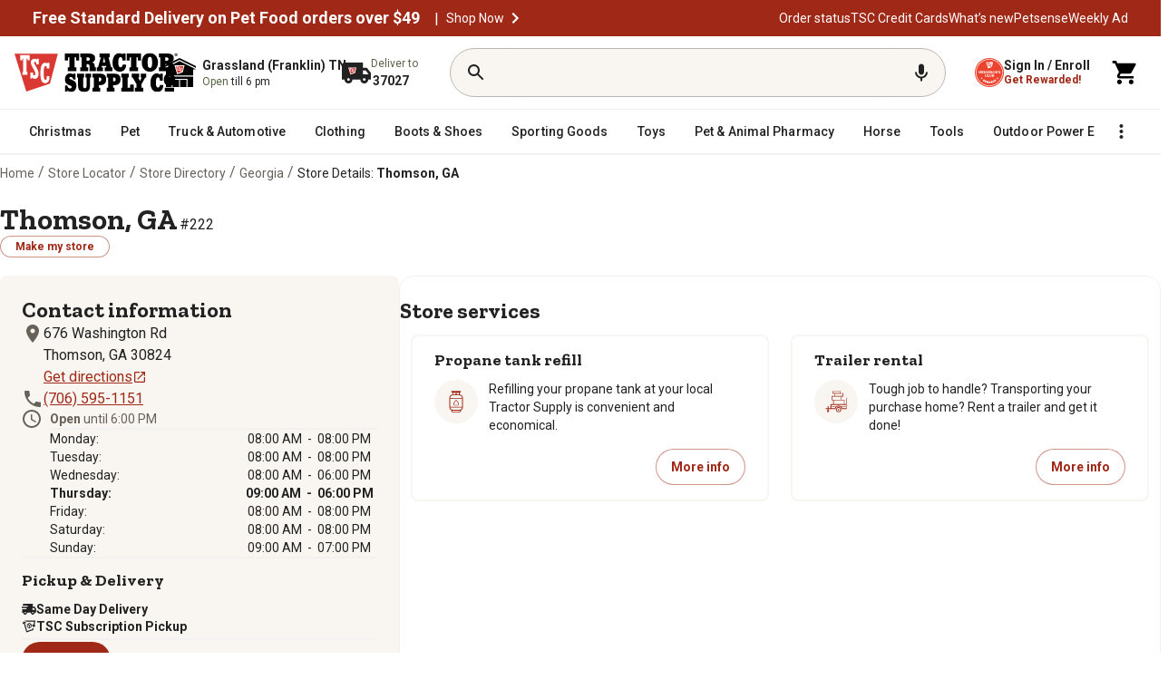

--- FILE ---
content_type: application/javascript
request_url: https://www.tractorsupply.com/L3hGg4rMOXgdq/ssiFR/19-GRI6pw/c13ucpN0zwhLmfEuub/Elk8RmwD/SBgCD/UsEFkAB
body_size: 172771
content:
(function(){if(typeof Array.prototype.entries!=='function'){Object.defineProperty(Array.prototype,'entries',{value:function(){var index=0;const array=this;return {next:function(){if(index<array.length){return {value:[index,array[index++]],done:false};}else{return {done:true};}},[Symbol.iterator]:function(){return this;}};},writable:true,configurable:true});}}());(function(){r4();h7J();HPJ();var S6=function n7(q6,zR){'use strict';var BR=n7;switch(q6){case OF:{var sL=zR[RP];var gd;Qj.push(Z7);return gd=sL&&gR(Hj()[Qc(RL)].call(null,qB,Rn,Ec,hL(hL({}))),typeof RJ[NL(typeof HL()[Dj(KR)],Qb('',[][[]]))?HL()[Dj(OR)].call(null,Zb,Fj,AN):HL()[Dj(dd)].apply(null,[tj,bb,pt])])&&Zz(sL[mj()[W7(fR)](RL,RR,jv)],RJ[NL(typeof HL()[Dj(zm)],'undefined')?HL()[Dj(OR)](T6,Fj,AN):HL()[Dj(dd)](hL(hL(s7)),rv,Iz)])&&NL(sL,RJ[HL()[Dj(OR)].apply(null,[hL(hL([])),Fj,AN])][mj()[W7(s7)](hL(s7),Dt,fz)])?HL()[Dj(rI)].call(null,p7,ZY,Y7):typeof sL,Qj.pop(),gd;}break;case BF:{var q1=zR[RP];var F6=zR[kD];var AR=zR[sP];return q1[F6]=AR;}break;case Nx:{return this;}break;case VH:{var lc=zR[RP];var jj;Qj.push(KB);return jj=lc&&gR(Hj()[Qc(RL)](EN,YD,Ec,t7),typeof RJ[HL()[Dj(OR)](hL(dd),K6,AN)])&&Zz(lc[mj()[W7(fR)](r6,RR,OL)],RJ[HL()[Dj(OR)](hL(hL({})),K6,AN)])&&NL(lc,RJ[HL()[Dj(OR)](jb,K6,AN)][NL(typeof mj()[W7(P7)],Qb([],[][[]]))?mj()[W7(s7)](qN,Dt,MI):mj()[W7(k6)].call(null,dd,EB,vm)])?HL()[Dj(rI)](RL,Yn,Y7):typeof lc,Qj.pop(),jj;}break;case YT:{var Jd=zR[RP];var Fd=zR[kD];var Bb=zR[sP];Qj.push(Yc);try{var Oz=Qj.length;var R1=hL([]);var VL;return VL=Vn(lh,[Tt()[DY(Dm)](RL,tt),FR()[Q6(sN)].apply(null,[sz,cL,Xj]),DL()[xN(Dt)](x7,ct,tj,Jj),Jd.call(Fd,Bb)]),Qj.pop(),VL;}catch(s6){Qj.splice(X7(Oz,dd),Infinity,Yc);var xm;return xm=Vn(lh,[Tt()[DY(Dm)](RL,tt),FR()[Q6(tj)](nR,Yb,Cc),DL()[xN(Dt)](x7,ct,CB,Jj),s6]),Qj.pop(),xm;}Qj.pop();}break;case Ns:{return this;}break;case r9:{var J1=zR[RP];var hd;Qj.push(zI);return hd=Vn(lh,[NL(typeof Hj()[Qc(RL)],'undefined')?Hj()[Qc(p7)].apply(null,[hL(hL(s7)),rL,jn,hL(s7)]):Hj()[Qc(Dt)](gt,wn,St,dd),J1]),Qj.pop(),hd;}break;case HD:{var lz=zR[RP];return typeof lz;}break;case VT:{Qj.push(FY);this[Ut()[Sd(tj)](VB,At,c1,hL([]))]=hL(s7);var DI=this[mj()[W7(jb)].call(null,BL,wL,Kc)][s7][Hj()[Qc(jb)].call(null,hN,A7,P6,j1)];if(Zz(FR()[Q6(tj)](Td,Yb,vt),DI[Zz(typeof Tt()[DY(B7)],Qb('',[][[]]))?Tt()[DY(L6)].call(null,pz,Bz):Tt()[DY(Dm)](RL,Hn)]))throw DI[DL()[xN(Dt)].call(null,x7,wv,D1,Jj)];var w6;return w6=this[Tt()[DY(Qd)](pY,HR)],Qj.pop(),w6;}break;case Q8:{var lB=zR[RP];var rN;Qj.push(On);return rN=lB&&gR(Hj()[Qc(RL)].call(null,Pv,kB,Ec,hL(hL([]))),typeof RJ[HL()[Dj(OR)].call(null,cL,OL,AN)])&&Zz(lB[mj()[W7(fR)].call(null,cL,RR,Ag)],RJ[NL(typeof HL()[Dj(KR)],'undefined')?HL()[Dj(OR)](BL,OL,AN):HL()[Dj(dd)].apply(null,[hL(s7),LZ,Np])])&&NL(lB,RJ[HL()[Dj(OR)].apply(null,[Ec,OL,AN])][mj()[W7(s7)].apply(null,[nM,Dt,vN])])?Zz(typeof HL()[Dj(zC)],Qb('',[][[]]))?HL()[Dj(dd)](k6,hV,LV):HL()[Dj(rI)](hL(hL(dd)),wj,Y7):typeof lB,Qj.pop(),rN;}break;case M9:{var CU=zR[RP];return typeof CU;}break;case Oq:{var AG=zR[RP];return typeof AG;}break;case E5:{Qj.push(CA);var bE;return bE=HL()[Dj(OU)].apply(null,[rI,S1,TU]),Qj.pop(),bE;}break;case w4:{return this;}break;case GD:{var rA=zR[RP];Qj.push(bA);var UZ=RJ[Zz(typeof DL()[xN(dd)],Qb(Ut()[Sd(pY)](TE,Yh,x7,gU),[][[]]))?DL()[xN(Jj)].apply(null,[Gw,p2,JE,bl]):DL()[xN(s7)](Hg,AA,Dm,pY)](rA);var Zw=[];for(var rp in UZ)Zw[Ut()[Sd(OR)].apply(null,[t7,zB,Pv,cG])](rp);Zw[EE()[mG(xV)](nl,cL,sf,s7)]();var XU;return XU=function ml(){Qj.push(PG);for(;Zw[Zz(typeof HL()[Dj(Xj)],'undefined')?HL()[Dj(dd)](hL(dd),YG,PC):HL()[Dj(s7)](KR,Kn,dU)];){var pf=Zw[Tt()[DY(P7)].call(null,kW,NO)]();if(EZ(pf,UZ)){var WA;return ml[Zz(typeof DL()[xN(dd)],'undefined')?DL()[xN(Jj)](Sg,Uf,B7,OM):DL()[xN(fR)](qA,rl,CB,tG)]=pf,ml[Ut()[Sd(tj)](VB,f6,p7,hL(hL(dd)))]=hL(dd),Qj.pop(),WA=ml,WA;}}ml[NL(typeof Ut()[Sd(Sr)],Qb('',[][[]]))?Ut()[Sd(tj)](VB,f6,Jj,jM):Ut()[Sd(Cc)](KZ,EV,Ug,nM)]=hL(s7);var qZ;return Qj.pop(),qZ=ml,qZ;},Qj.pop(),XU;}break;case BD:{var mU=zR[RP];var Yp=zR[kD];var gA=zR[sP];Qj.push(HZ);mU[Yp]=gA[DL()[xN(fR)](qA,zS,cG,tG)];Qj.pop();}break;case zD:{var IG=zR[RP];var dM;Qj.push(TA);return dM=IG&&gR(Hj()[Qc(RL)].call(null,xg,LS,Ec,qS),typeof RJ[HL()[Dj(OR)].apply(null,[hL(hL(s7)),jM,AN])])&&Zz(IG[mj()[W7(fR)].call(null,hL(dd),RR,qr)],RJ[HL()[Dj(OR)](gU,jM,AN)])&&NL(IG,RJ[HL()[Dj(OR)](X1,jM,AN)][mj()[W7(s7)].call(null,hL(hL({})),Dt,W9)])?NL(typeof HL()[Dj(Ql)],Qb([],[][[]]))?HL()[Dj(rI)](TA,Vf,Y7):HL()[Dj(dd)].call(null,hL([]),X1,A7):typeof IG,Qj.pop(),dM;}break;case ZT:{var Cp=zR[RP];return typeof Cp;}break;}};var xU=function(Mr){var hC=Mr[0]-Mr[1];var pW=Mr[2]-Mr[3];var JO=Mr[4]-Mr[5];var Wr=RJ["Math"]["sqrt"](hC*hC+pW*pW+JO*JO);return RJ["Math"]["floor"](Wr);};var fr=function gC(JV,s2){'use strict';var QZ=gC;switch(JV){case sP:{var Qr=s2[RP];var kO;Qj.push(nW);return kO=Vn(lh,[Hj()[Qc(p7)].call(null,RZ,Pm,jn,qB),Qr]),Qj.pop(),kO;}break;case mh:{return this;}break;case qh:{return this;}break;case T5:{Qj.push(kA);var EG;return EG=HL()[Dj(OU)](EO,hS,TU),Qj.pop(),EG;}break;case Cs:{var CZ=s2[RP];Qj.push(pw);var QW=RJ[Zz(typeof DL()[xN(tG)],Qb(Ut()[Sd(pY)](TE,TK,nM,x7),[][[]]))?DL()[xN(Jj)].apply(null,[vO,hr,fG,ZG]):DL()[xN(s7)](Hg,tb,Dm,pY)](CZ);var kV=[];for(var ll in QW)kV[Ut()[Sd(OR)].call(null,t7,l6,Lr,gt)](ll);kV[EE()[mG(xV)].apply(null,[Zn,cL,sf,AN])]();var GA;return GA=function NM(){Qj.push(m2);for(;kV[HL()[Dj(s7)](tO,Yz,dU)];){var nS=kV[Tt()[DY(P7)](kW,Vc)]();if(EZ(nS,QW)){var IA;return NM[DL()[xN(fR)](qA,kN,Ec,tG)]=nS,NM[Ut()[Sd(tj)](VB,CL,Ew,Xj)]=hL(fC[dU]),Qj.pop(),IA=NM,IA;}}NM[Zz(typeof Ut()[Sd(x7)],Qb([],[][[]]))?Ut()[Sd(Cc)](wC,pZ,VB,k1):Ut()[Sd(tj)](VB,CL,xA,BL)]=hL(s7);var mZ;return Qj.pop(),mZ=NM,mZ;},Qj.pop(),GA;}break;case VT:{Qj.push(Aw);this[Zz(typeof Ut()[Sd(fG)],'undefined')?Ut()[Sd(Cc)].apply(null,[ff,RG,fR,jn]):Ut()[Sd(tj)](VB,zt,Ug,hL(dd))]=hL(s7);var bw=this[mj()[W7(jb)](hL([]),wL,ld)][s7][NL(typeof Hj()[Qc(fR)],'undefined')?Hj()[Qc(jb)].call(null,Qd,Et,P6,SC):Hj()[Qc(Dt)].apply(null,[EN,GE,zw,hL(dd)])];if(Zz(FR()[Q6(tj)](OW,Yb,s7),bw[Tt()[DY(Dm)].apply(null,[RL,UE])]))throw bw[DL()[xN(Dt)].call(null,x7,qM,SC,Jj)];var SW;return SW=this[Tt()[DY(Qd)](pY,SG)],Qj.pop(),SW;}break;case VH:{var VO=s2[RP];var WG;Qj.push(PM);return WG=VO&&gR(Hj()[Qc(RL)](Lr,UW,Ec,hL(s7)),typeof RJ[HL()[Dj(OR)](D2,Bz,AN)])&&Zz(VO[mj()[W7(fR)](zm,RR,SZ)],RJ[NL(typeof HL()[Dj(pY)],Qb('',[][[]]))?HL()[Dj(OR)](Sr,Bz,AN):HL()[Dj(dd)].call(null,Ew,Dl,Yl)])&&NL(VO,RJ[HL()[Dj(OR)](Ec,Bz,AN)][mj()[W7(s7)](RZ,Dt,NY)])?HL()[Dj(rI)].apply(null,[EO,DM,Y7]):typeof VO,Qj.pop(),WG;}break;case bP:{var Up=s2[RP];return typeof Up;}break;case AK:{var OE=s2[RP];var cC=s2[kD];var vp=s2[sP];Qj.push(EV);OE[cC]=vp[DL()[xN(fR)](qA,GB,qS,tG)];Qj.pop();}break;case B5:{var OZ=s2[RP];var vM=s2[kD];var KU=s2[sP];return OZ[vM]=KU;}break;case f9:{var Sl=s2[RP];var CG=s2[kD];var RO=s2[sP];Qj.push(XO);try{var Pg=Qj.length;var Cw=hL(kD);var NE;return NE=Vn(lh,[Tt()[DY(Dm)].call(null,RL,Wf),FR()[Q6(sN)](UL,cL,j1),DL()[xN(Dt)].apply(null,[x7,sp,mp,Jj]),Sl.call(CG,RO)]),Qj.pop(),NE;}catch(Ar){Qj.splice(X7(Pg,dd),Infinity,XO);var Ip;return Ip=Vn(lh,[Tt()[DY(Dm)].call(null,RL,Wf),FR()[Q6(tj)].apply(null,[IU,Yb,Lr]),DL()[xN(Dt)](x7,sp,TU,Jj),Ar]),Qj.pop(),Ip;}Qj.pop();}break;case j9:{return this;}break;case YT:{var jA=s2[RP];var qf;Qj.push(JU);return qf=Vn(lh,[Zz(typeof Hj()[Qc(pY)],Qb('',[][[]]))?Hj()[Qc(Dt)](SC,Al,zO,jn):Hj()[Qc(p7)](hL(hL(dd)),v7,jn,dS),jA]),Qj.pop(),qf;}break;case O9:{return this;}break;case xh:{return this;}break;case MT:{var Wl;Qj.push(CB);return Wl=HL()[Dj(OU)].call(null,hL(hL(dd)),qO,TU),Qj.pop(),Wl;}break;case I4:{var Qp=s2[RP];Qj.push(EC);var CO=RJ[DL()[xN(s7)].call(null,Hg,zM,x7,pY)](Qp);var DA=[];for(var WC in CO)DA[Ut()[Sd(OR)](t7,AQ,hN,c1)](WC);DA[EE()[mG(xV)].call(null,UW,cL,sf,WM)]();var lU;return lU=function ZU(){Qj.push(SO);for(;DA[HL()[Dj(s7)].call(null,zm,zd,dU)];){var vC=DA[Zz(typeof Tt()[DY(dl)],Qb([],[][[]]))?Tt()[DY(L6)].call(null,Zr,WM):Tt()[DY(P7)](kW,XY)]();if(EZ(vC,CO)){var Gf;return ZU[DL()[xN(fR)](qA,Lw,gr,tG)]=vC,ZU[Ut()[Sd(tj)](VB,Fm,dU,tE)]=hL(dd),Qj.pop(),Gf=ZU,Gf;}}ZU[Ut()[Sd(tj)](VB,Fm,X1,D1)]=hL(s7);var ZA;return Qj.pop(),ZA=ZU,ZA;},Qj.pop(),lU;}break;case EJ:{Qj.push(Zr);this[Ut()[Sd(tj)](VB,JN,r2,D1)]=hL(s7);var qW=this[mj()[W7(jb)].apply(null,[hL(dd),wL,sG])][s7][Zz(typeof Hj()[Qc(j1)],Qb('',[][[]]))?Hj()[Qc(Dt)].apply(null,[L6,nE,Yl,Ew]):Hj()[Qc(jb)](hL(hL(s7)),Zf,P6,Kl)];if(Zz(FR()[Q6(tj)].apply(null,[IM,Yb,Sr]),qW[Tt()[DY(Dm)](RL,Jr)]))throw qW[DL()[xN(Dt)].apply(null,[x7,wA,RL,Jj])];var HW;return HW=this[Tt()[DY(Qd)](pY,jf)],Qj.pop(),HW;}break;}};var xS=function(){Qw=["Q","=G\rX\fT","*3\tG\x00e6!^$_B","g","B8_C10","_#E","I44Q\b\n%","^\n]}","yP|_","20[\x3f)","\v\r(A\t^\x3f","I\"S3E^54O8","U","E]","\v-","P8","#E3N^1G9\x00\n\x00",";0\x3f/)+9\nV^",";B\'","_1%B:G|9\'P\"\n","\t3ZC3C\x3fDD","<D\"jZ.V\x3f\n\t7\x3f","","V&","[","55R\nF5","+\"2A\t^\x3f",".2\"KX5D\x3fDD\'Q$","vhnd,38(\x3f-#\r5`<4oqK>6G.\r\b\x00*2\bCX#B \\R%/zWJGQDTT~wH","\n","\b./_\tSZ3","5",".G","\x07*9","A9,P","_UB43l\fK$\n","4[\"","\"YS:\x40","4ZB$","\\I8\x00V8HO0","YY\x3f[_04W\"\n%\r2QO4","D;","2\x3fVY","O*0M\x3f","\x00\r 9","\x00)8()[8E9\rC%","\n","\x0029\\\x07^8","&k","!:","L<\fX$","","45","y5A\x3fHO\v:Q \x00\v!\n3.GE>",": M(\n","9B:","Q\x07$[3FO(\'Z","^","P>\t\n\b(A","P","R%DF*0","\"=\fV","XZ96J*\t:\x00 22","k#Y5b^9\'B\x3f\n\v","\fO&\nT3fO1:Q2","\t\t35\b]","/dx","\r","\t\nH","!\x00(>","<W","\\5&J)\t","_K.2F\x3f","C\rF<\nS9","-zxa| 77! &>\v\"q/f","\r<.$_:K$\nX","TG5\rC%","<^pK\"k.! GX\x40\rN9Aw","9{\"vYw=\n$>2%:-\nr)b\'\"vjk:b\r 2 A\"-od]A2PT0jk0 z\x3f\t)V4St1r: o\x00QpaW/\x00<6.+&u\vV|b\t$863\">6>U_ vzkT\n#\x40&4\n&z)h\"r0jk$Ay\t\fB51\"-%\x07\'\"vjke807&\"\"r)kDLi:3=>%+\"& 7P)k=b\\k1dr1;.!\n&z)h\"<i~b$82-B-\rPg2fjk\tb`\rA2%-9\n+$ ] `<\x40PP\n$;&\"K-\v\rXk\"v\\kO\n8#\x073\"\t\t/D)m2$a#q:-J2%89dr)k\"b+`\t;%\"\x00-1)f ](ndCB\x3f>m=\x3f>%&-9;&v)k\x07\"_o\\kI&\x00\x073\"\x00(i*D,\x40ivqF\x00b  82%65Tr)`1,nAh\bb\n482%\x3f6\n-;P\"f\x07jkANK%3\r\"(rk)p5QgT\n&.+!\b\".&XQPtyc]z&2&J\"-kTr)`9sj{\rb\b=NG\n[-7\b%]L!ji;n1$5K3\"&=#~)\\([vGxT\bJ1%1\x00 &&PL\"}d~U3]82\'S!0Tr)`.~ik\n$38+&.-+&U1~\tmGF8G$/Q3U\nI\b)Ms|n1\rQ&.D.$&XPsejk\x40$8J3$9tR\x3f>vjk\vD282]\"/6\fU)kUG\x401v\n86%3\tWH=1A2Sd $$\">%\x00&\t;}f}b\fb\f$8J3$9tR\x3f>vjk:6b\n\x40\t=3\'_=g\fbU;Nkb\t];K-\bUTk\x00\x00v\x403\fbV82.>0X&r \"}yn<$:%! -\x3f&rd*vjk:6b\n\v4G)\"\n%T)z3\"v=[P\"b\rJ1;8.r*k+j`w$R\" A\"-\r)w%k\t\"v0jkn<!J2%8(\x3fd&qR<Z2K\x00ar811\v[&r)\x00Wf\x07jk,{\\2\'&\'t&u<!P{IHU1%7\x00$&}=k7\"vjOb\n$=J\"-Tr)`*,g5jk28455o5\\Y{Pvm~o1v\tP*%3\"-sWv)k-}{IH<P\x40%06U>r,\"}ehda\'HV5-&r)b:2fjkh1D\n\"87]\".eT_QM\"vexhz\x40\n$/#13\b)&\r{\"v~Xh#[s$8\x00 .s/D)i\bX,jfd3b\n/&0\x3f\"\x3fd&rcd.\x40b+`!,\t%>[\n-z%n\"A.k;q(0K:-1rk[Qj`\rI$\v\\3\"3*D+vz;/b\x07]2%8:\x3f-&E\"[2ng+E\n$=\x40%3)$\b*r ]\'mGgx$8Q\"v>0eN[v|d%t\rU#&29;v0]<|*vjkfb\n/: \x3f\"5\n\x00wZk:v\x40:\n$31&.-~+&v<}SVk9aT(133\"\x00NQjd6738:%0\"-o&r\"i\'zrkfb\n/(=0\x3f\"5\x00pk10g5jhdK/\"%39\vRX\nc5vjh` <87W3\">\t\x3fa\x07b\'\"q\fFR*7\x0738:%0\"-$^D)i\'v,jmz\n!J2% -5\b{k\x00RN\x00b,$<2%%\"/%T)G\"!jo\be{;K%3P.18^f)M&v]bob,)\x00\"+>r,\"_!rr/y\t\f-3!-Tr)`;6cjsmr805\n\x07~+&p9\x407vnkv2\\2\'(%*&r.sLj`Ks$\x3f4\x00\x07)/=dYF2\re,zD0\x00z6*3C]\nk\"vDs-A\n$80,B\t_->n\"f\x07jk\rAx$89\'=&)&d\n\\\x00v\x40`T\n*(%6\'6\x07+1e:l\bSyobVK2%3\".$\x00w/h&0g5jk7r;1%3\"*3sr)A7!ji\t{34(2%0\x07\'her+{;\fQjN5\f{\t/%.8R=8^T)k\"`8rh*fb\n/( \x3f\"U0$d0l7\"g5jh0(\b>F\"./\x00)k$Tdjke\"b\f0J!4Y);&v)k6\x00vEd3\fbV82>&\x07$\r,^\rk2vLfb\n/\v  \x3f\"U0$RXB7\"g5jk7!o,$<2%\x00-05vPL3\"v:yo\"gx$891 $-er+sc,vzklT\n&(\x40\b\"+^D)iPP0jk&yP#5-dr)k!Xb+a52%-X:r)AWz!o\x40\rb\n\'93!T\vug\'!P]IO\r5\v3\"-7Uvy\x40U3]82\b$W!0H{k\x07\x07\x07QkmE\n$3\x077\b.-1$_r)G$2z!h\"b\b4\"33\f}\\\'\"tsb\nE($8&=\b\"<$&X=ivy~\r3b\n\x3f\n)3G\r\b\x0061rI\"[S8\x00a88=\x40\v$7)E2m!S~k;f\n$)%3:sw[k%pjh;N\n$\x40%;\x00+%>`2\rdj{<$:%<U0$W.~c\"v}O7rr80\x00B2\fr)A2!ji\n\rJ \\2& -&Ck\x00\x00vch46M\t*$QB-&^)n 3TjF\naW J2%8\x3f=&\nk0skr\x40%3):\"\f/\x00)k$niM8b\n\\2-$*>\x3fUe\"H>0vzk\fb.\x00\x073\"3\r*D,\"}ehda&\tS\r\t\t%\nkkWJ2%\x07)7T)z3\"uB8D-$8=\f+\r<.r*k+So\\kY8#\x073\"\x07l^D)ie1jmz\n!J2%5i=F%\x07~ikD\n52&7R#\x00U)k\vn8{|b\t$8;23\fW:6\x00v\x40NT\x40%164\t&X-k\"Vc]<$:$!-\x3f&rd\x3fZ\x40lNn9V\"\x40\x40,\")1V[\t!!jb\x3ffq#!1Z9d0r)\'\"px%4t~\v2!3\"\n$&_R\t\"sejkG/\t\t\"-%\vI\"[2ng+D\n\'A2%-\'\n+#\x00)k;ek8[\'\x07T-9er+I`\fAjkb R\x3f\\\"-\r)w%kivy~\r3b\n\x3f\n)3G\r\b\x0061rI\"Y`s\n$3+60[-1)\\1r!S~k;f\n$.2%+\" 7P)i!_5Ed0t~U2!3\"to&r\"e\'z]q1J2%8,\"\t\t%\nk4r$S+` \t%=3_-I;^ f\x07jk\fx$89,\'\v[#6\x00vF`3T(\"%3 ;%o&r214=I\x3f3b\n\t\f*<(6uWQ[cZPjkz!G,\"/l\x00I)hh\"vsi\"=>%F9\vr)i\bRUjk4e8$82#*7=o&r\"C1,zfkb\n$;*6J\"-*8 ~k","G\x3fD3fE*0g*","qdfTU^U^N]","33V","N36V&\x00\x07","1&k\"\n","+\"","F\x3f\x00V\"BE2",":","\n&5\vV\fk v&hD(","\x40%=\t",":(5V","K,%u.\n\v","\b\r39","X1\rC3O","M#DBM24O\x00\r\b","3\t^\rY#P3","uuXk>\tg\x3f\bW\rwp",">8J%&","O$","V:^O/","\tZ\"\"GBG9\'","G3;W#","XQ~}Qk\'!+g\x3f<+p<_i&`$~> DKXS#g;,","C:",":W","k.h","3L9 \f","A\\5h#E].4S;\x00","\r59$\\I%E3EI%","\"/G",":<O.","\";\x40O\"3E9_E\x3f:O\b","]#","1","K\x40Z","2DG W$\b\x07\r\r","n=!F\f\"&(","Z9Qz4:M.+\f\x3f\".Z\vO",")","_\x07.8","\x409\x00\x07","\"F)\x07#+&1C\tN#","\ttF=&W\r\"*,","<h%NF9;J>\b&&(",">","K7-V;N","\x00\"","7=\x00VE3D","=x","","./3ZO\x3fCdjI(<U.","K>\'V;","5p\tZ$E3x_,%L97&0","FK.>","","<|<]\t^9RvHE80~k","\x07!\"2\x40*SZ3","]","H%\n[2{E/!g*","\x07\r\x07)3]","\vY$","XI.0F%","#1:=","7\t+9\nVX)+R7OO.L9$\f\x07\v\f3","h%Q3Y","\n)9\x40","L,6","\n",")8UD5\x07","Z<P\x3fEY\b0P\x3f"];};var Vw=function(Yg){return void Yg;};var NL=function(Y2,DE){return Y2!==DE;};var RC=function(Jg){if(RJ["document"]["cookie"]){try{var Bw=""["concat"](Jg,"=");var SM=RJ["document"]["cookie"]["split"]('; ');for(var Rw=0;Rw<SM["length"];Rw++){var hM=SM[Rw];if(hM["indexOf"](Bw)===0){var fW=hM["substring"](Bw["length"],hM["length"]);if(fW["indexOf"]('~')!==-1||RJ["decodeURIComponent"](fW)["indexOf"]('~')!==-1){return fW;}}}}catch(qC){return false;}}return false;};var ZO=function zg(Dg,wG){'use strict';var zE=zg;switch(Dg){case lQ:{Qj.push(IZ);var sr=Ut()[Sd(RR)](N2,CY,RR,dS);var sW=hL({});try{var kC=Qj.length;var TS=hL([]);var E1=s7;try{var T2=RJ[NL(typeof Ut()[Sd(OR)],Qb([],[][[]]))?Ut()[Sd(KS)].apply(null,[gG,xC,dS,hL([])]):Ut()[Sd(Cc)](nE,fg,L6,rI)][mj()[W7(s7)](hL(hL([])),Dt,bL)][Tt()[DY(tj)](qN,Bv)];RJ[DL()[xN(s7)].apply(null,[Hg,lr,OR,pY])][Hj()[Qc(dU)](MW,n6,wV,s7)](T2)[Tt()[DY(tj)].call(null,qN,Bv)]();}catch(W2){Qj.splice(X7(kC,dd),Infinity,IZ);if(W2[mj()[W7(X1)](MW,s7,L1)]&&Zz(typeof W2[mj()[W7(X1)].call(null,zC,s7,L1)],mj()[W7(Sr)](hL(hL([])),T6,AZ))){W2[mj()[W7(X1)].call(null,jn,s7,L1)][NL(typeof FR()[Q6(qN)],Qb([],[][[]]))?FR()[Q6(xV)](Rd,OU,hL(hL(dd))):FR()[Q6(Jj)].call(null,Wp,YZ,TA)](Hj()[Qc(TO)](hL({}),nz,Y7,dd))[Hj()[Qc(EN)].call(null,dU,M7,gG,j1)](function(PZ){Qj.push(Tw);if(PZ[EE()[mG(p7)].call(null,IW,k6,cO,jn)](FR()[Q6(jM)].call(null,lR,Ug,hL(s7)))){sW=hL(RP);}if(PZ[NL(typeof EE()[mG(RR)],Qb([],[][[]]))?EE()[mG(p7)].apply(null,[IW,k6,cO,EN]):EE()[mG(dd)].apply(null,[dS,hS,hf,RL])](HL()[Dj(mr)](mr,AW,x7))){E1++;}Qj.pop();});}}sr=Zz(E1,fC[k1])||sW?Hj()[Qc(fR)](hL(hL({})),Bm,l1,dl):Hj()[Qc(s7)](fG,Tl,Dt,AN);}catch(EW){Qj.splice(X7(kC,dd),Infinity,IZ);sr=Zz(typeof ZZ()[BZ(OR)],'undefined')?ZZ()[BZ(tG)](ff,Hg,VB,DG,VE):ZZ()[BZ(fR)](Xw,hL(hL({})),zC,dW,dd);}var vW;return Qj.pop(),vW=sr,vW;}break;case E5:{Qj.push(UA);var Tp=Ut()[Sd(AN)].apply(null,[Kl,JN,rI,VB]);try{var wE=Qj.length;var Bf=hL(hL(RP));Tp=NL(typeof RJ[EE()[mG(P7)](bW,dU,Sf,VB)],Hj()[Qc(cL)].apply(null,[r2,lM,hZ,D1]))?NL(typeof Hj()[Qc(Zb)],Qb([],[][[]]))?Hj()[Qc(fR)](xA,rO,l1,sN):Hj()[Qc(Dt)](Yb,fU,TZ,mp):Hj()[Qc(s7)].apply(null,[Lr,Cr,Dt,W1]);}catch(cM){Qj.splice(X7(wE,dd),Infinity,UA);Tp=ZZ()[BZ(fR)](Xw,PE,Dm,Aw,dd);}var AM;return Qj.pop(),AM=Tp,AM;}break;case lh:{Qj.push(LM);var JA=NL(typeof Ut()[Sd(gt)],'undefined')?Ut()[Sd(AN)](Kl,hn,Sr,xV):Ut()[Sd(Cc)].apply(null,[KZ,GG,zC,Ug]);try{var EU=Qj.length;var A2=hL(hL(RP));JA=RJ[Zz(typeof DL()[xN(RL)],'undefined')?DL()[xN(Jj)](LU,VM,tE,KG):DL()[xN(p7)].apply(null,[KS,A1,jZ,k6])][mj()[W7(s7)](D1,Dt,fv)][mj()[W7(RR)](OU,Rr,q7)](NL(typeof EE()[mG(dd)],Qb(Ut()[Sd(pY)].call(null,TE,GF,VB,tO),[][[]]))?EE()[mG(T6)].call(null,ME,CB,zm,p7):EE()[mG(dd)].apply(null,[nM,Sg,fM,dU]))?Hj()[Qc(fR)].call(null,hL([]),I1,l1,P7):Hj()[Qc(s7)](hL([]),SG,Dt,Dt);}catch(U2){Qj.splice(X7(EU,dd),Infinity,LM);JA=ZZ()[BZ(fR)](Xw,lA,lA,CC,dd);}var GV;return Qj.pop(),GV=JA,GV;}break;case S9:{Qj.push(ng);var LO=Ut()[Sd(AN)].call(null,Kl,ft,hL([]),hL(dd));try{var cw=Qj.length;var BG=hL(kD);LO=NL(typeof RJ[Hj()[Qc(BL)](Rr,w1,k1,mp)],Hj()[Qc(cL)](WM,KC,hZ,Sr))?NL(typeof Hj()[Qc(Jj)],Qb([],[][[]]))?Hj()[Qc(fR)](hL({}),cA,l1,r2):Hj()[Qc(Dt)](BA,kg,mA,KR):Hj()[Qc(s7)].apply(null,[X1,SV,Dt,TA]);}catch(M1){Qj.splice(X7(cw,dd),Infinity,ng);LO=Zz(typeof ZZ()[BZ(xV)],'undefined')?ZZ()[BZ(tG)](rl,rI,x7,B7,sM):ZZ()[BZ(fR)].apply(null,[Xw,EN,fR,Sw,dd]);}var vl;return Qj.pop(),vl=LO,vl;}break;case Nx:{Qj.push(DV);var UU=EZ(mj()[W7(xA)](Rr,TA,dR),RJ[Zz(typeof mj()[W7(s7)],Qb('',[][[]]))?mj()[W7(k6)].call(null,hL([]),jU,Pp):mj()[W7(pY)](TA,KS,mb)])||YE(RJ[NL(typeof HL()[Dj(r2)],'undefined')?HL()[Dj(tj)](SC,vN,zO):HL()[Dj(dd)](hL([]),Sp,nZ)][Tt()[DY(D2)](zm,Ag)],s7)||YE(RJ[Zz(typeof HL()[Dj(Zb)],'undefined')?HL()[Dj(dd)].apply(null,[zC,rG,BS]):HL()[Dj(tj)](Rr,vN,zO)][Hj()[Qc(Ew)](dd,rt,WM,KR)],s7);var lW=RJ[mj()[W7(pY)](jn,KS,mb)][mj()[W7(Rr)](mp,n2,P1)](FR()[Q6(jn)](Uz,Rr,KS))[mj()[W7(Pv)].apply(null,[hL(s7),sN,SL])];var UM=RJ[mj()[W7(pY)](hL(hL(s7)),KS,mb)][mj()[W7(Rr)](TA,n2,P1)](mj()[W7(EO)](Dm,nM,Qz))[mj()[W7(Pv)](rI,sN,SL)];var xM=RJ[Zz(typeof mj()[W7(cG)],Qb([],[][[]]))?mj()[W7(k6)].apply(null,[RL,jW,CA]):mj()[W7(pY)](xV,KS,mb)][mj()[W7(Rr)](cG,n2,P1)](FR()[Q6(AV)](ft,BL,jn))[NL(typeof mj()[W7(T6)],'undefined')?mj()[W7(Pv)].call(null,c1,sN,SL):mj()[W7(k6)](Jj,YZ,lf)];var CM;return CM=Ut()[Sd(pY)].apply(null,[TE,bR,qB,VB])[Tt()[DY(RR)].apply(null,[Ug,wQ])](UU?Zz(typeof Hj()[Qc(pY)],Qb([],[][[]]))?Hj()[Qc(Dt)].apply(null,[hL(hL(dd)),Sf,xl,JE]):Hj()[Qc(fR)].call(null,rI,mv,l1,j1):Hj()[Qc(s7)](hL(hL({})),hR,Dt,P6),Ut()[Sd(Xj)](Ww,FL,KR,TA))[Zz(typeof Tt()[DY(EN)],Qb([],[][[]]))?Tt()[DY(L6)].apply(null,[CV,DS]):Tt()[DY(RR)](Ug,wQ)](lW?Hj()[Qc(fR)](D2,mv,l1,XG):Hj()[Qc(s7)](Lr,hR,Dt,jZ),NL(typeof Ut()[Sd(j1)],Qb([],[][[]]))?Ut()[Sd(Xj)].apply(null,[Ww,FL,dU,tj]):Ut()[Sd(Cc)].call(null,FM,XC,hL(hL([])),hL([])))[Tt()[DY(RR)](Ug,wQ)](UM?Hj()[Qc(fR)](PE,mv,l1,hL({})):NL(typeof Hj()[Qc(RR)],Qb([],[][[]]))?Hj()[Qc(s7)](dU,hR,Dt,rM):Hj()[Qc(Dt)](EO,UC,Eg,TO),Ut()[Sd(Xj)].call(null,Ww,FL,Rr,r6))[Tt()[DY(RR)].apply(null,[Ug,wQ])](xM?Hj()[Qc(fR)](s7,mv,l1,lA):Hj()[Qc(s7)].call(null,P7,hR,Dt,hL(dd))),Qj.pop(),CM;}break;case VT:{Qj.push(nO);try{var vV=Qj.length;var fA=hL(hL(RP));var nw=fC[dd];var WW=RJ[NL(typeof DL()[xN(qS)],'undefined')?DL()[xN(s7)](Hg,kg,SC,pY):DL()[xN(Jj)].apply(null,[Yw,hp,mp,bS])][ZZ()[BZ(P7)].apply(null,[s7,hL(dd),r2,jw,TA])](RJ[NL(typeof Hj()[Qc(BA)],Qb('',[][[]]))?Hj()[Qc(Ql)](JE,Z7,BL,Dm):Hj()[Qc(Dt)](hN,j1,MM,hL(hL(s7)))],HL()[Dj(nM)].call(null,tG,Av,r2));if(WW){nw++;if(WW[DL()[xN(fR)].apply(null,[qA,jC,mr,tG])]){WW=WW[DL()[xN(fR)].apply(null,[qA,jC,WM,tG])];nw+=Qb(FO(WW[HL()[Dj(s7)].apply(null,[hL(hL(dd)),tR,dU])]&&Zz(WW[HL()[Dj(s7)](hL([]),tR,dU)],dd),dd),FO(WW[NL(typeof Ut()[Sd(p7)],Qb([],[][[]]))?Ut()[Sd(k1)](PE,FU,Pv,Ql):Ut()[Sd(Cc)].apply(null,[IV,MM,k1,jZ])]&&Zz(WW[Ut()[Sd(k1)].apply(null,[PE,FU,x7,EO])],HL()[Dj(nM)].apply(null,[tG,Av,r2])),fR));}}var GW;return GW=nw[Zz(typeof Tt()[DY(TU)],'undefined')?Tt()[DY(L6)].call(null,qw,cV):Tt()[DY(tj)](qN,wt)](),Qj.pop(),GW;}catch(RM){Qj.splice(X7(vV,dd),Infinity,nO);var sZ;return sZ=Ut()[Sd(AN)](Kl,xc,JE,PE),Qj.pop(),sZ;}Qj.pop();}break;case Vx:{var cr=wG[RP];Qj.push(fU);var tw;return tw=RJ[DL()[xN(s7)].call(null,Hg,hU,Lr,pY)][ZZ()[BZ(P7)](s7,fG,gr,LG,TA)](RJ[HL()[Dj(tj)](T6,x6,zO)][Tt()[DY(EN)](TA,lR)],cr),Qj.pop(),tw;}break;case P4:{Qj.push(Bp);var AU=function(cr){return zg.apply(this,[Vx,arguments]);};var HV=[Tt()[DY(zm)].apply(null,[KA,Nq]),Ut()[Sd(D1)](zC,SV,JE,Pv)];var NV=HV[NL(typeof FR()[Q6(W1)],'undefined')?FR()[Q6(Zb)].call(null,LE,Sr,tG):FR()[Q6(Jj)](Ep,GU,gU)](function(xW){var UO=AU(xW);Qj.push(OG);if(hL(hL(UO))&&hL(hL(UO[FR()[Q6(OR)](Tz,rM,Dt)]))&&hL(hL(UO[FR()[Q6(OR)](Tz,rM,Dm)][Tt()[DY(tj)](qN,rz)]))){UO=UO[NL(typeof FR()[Q6(rI)],'undefined')?FR()[Q6(OR)](Tz,rM,WM):FR()[Q6(Jj)](KO,pC,AN)][Zz(typeof Tt()[DY(xA)],Qb([],[][[]]))?Tt()[DY(L6)].apply(null,[sg,qr]):Tt()[DY(tj)](qN,rz)]();var rV=Qb(Zz(UO[HL()[Dj(VB)].call(null,j1,KO,Xj)](Hj()[Qc(tE)](hL(dd),hr,Bl,Qd)),GM(fC[dU])),FO(RJ[Tt()[DY(c1)].apply(null,[Y7,qn])](YE(UO[HL()[Dj(VB)](s7,KO,Xj)](FR()[Q6(T6)](HM,mr,cL)),GM(dd))),dd));var mV;return Qj.pop(),mV=rV,mV;}else{var Mw;return Mw=Ut()[Sd(AN)](Kl,Tl,k6,Qd),Qj.pop(),Mw;}Qj.pop();});var Ng;return Ng=NV[Tt()[DY(RL)](Yb,tl)](Ut()[Sd(pY)](TE,Fc,hL(hL({})),jZ)),Qj.pop(),Ng;}break;case OT:{Qj.push(S1);throw new (RJ[Tt()[DY(OR)].call(null,jM,lr)])(EE()[mG(Qd)](XZ,l1,TM,TO));}break;case c5:{var bp=wG[RP];var Cf=wG[kD];Qj.push(lG);if(gR(Cf,null)||YE(Cf,bp[HL()[Dj(s7)].call(null,fG,HY,dU)]))Cf=bp[HL()[Dj(s7)].apply(null,[Dm,HY,dU])];for(var NC=s7,WU=new (RJ[Ut()[Sd(xV)].apply(null,[Ew,Cr,fG,TU])])(Cf);fl(NC,Cf);NC++)WU[NC]=bp[NC];var xO;return Qj.pop(),xO=WU,xO;}break;case ls:{var Pl=wG[RP];var Or=wG[kD];Qj.push(fZ);var BM=gR(null,Pl)?null:F2(Zz(typeof Hj()[Qc(Ql)],Qb('',[][[]]))?Hj()[Qc(Dt)].apply(null,[dd,gr,OL,Pv]):Hj()[Qc(cL)].call(null,s7,xw,hZ,P7),typeof RJ[HL()[Dj(OR)](x7,FC,AN)])&&Pl[RJ[HL()[Dj(OR)](Ec,FC,AN)][mj()[W7(tj)].apply(null,[TA,qN,LG])]]||Pl[NL(typeof Tt()[DY(pY)],Qb([],[][[]]))?Tt()[DY(OU)](OU,tn):Tt()[DY(L6)](mA,lw)];if(F2(null,BM)){var rU,vS,OC,XM,lp=[],ZW=hL(s7),KV=hL(fC[dU]);try{var Jw=Qj.length;var Wg=hL([]);if(OC=(BM=BM.call(Pl))[NL(typeof FR()[Q6(L6)],'undefined')?FR()[Q6(P7)](M7,OR,mp):FR()[Q6(Jj)].apply(null,[Yr,BL,Cc])],Zz(s7,Or)){if(NL(RJ[DL()[xN(s7)](Hg,ff,KR,pY)](BM),BM)){Wg=hL(hL([]));return;}ZW=hL(dd);}else for(;hL(ZW=(rU=OC.call(BM))[Zz(typeof Ut()[Sd(Rr)],Qb([],[][[]]))?Ut()[Sd(Cc)](KS,tr,JE,PE):Ut()[Sd(tj)].call(null,VB,sv,hL(hL([])),c1)])&&(lp[Ut()[Sd(OR)](t7,tY,pY,hL(hL([])))](rU[DL()[xN(fR)](qA,AC,r6,tG)]),NL(lp[HL()[Dj(s7)].call(null,hL(s7),Dz,dU)],Or));ZW=hL(s7));}catch(vZ){KV=hL(s7),vS=vZ;}finally{Qj.splice(X7(Jw,dd),Infinity,fZ);try{var Nw=Qj.length;var bV=hL(hL(RP));if(hL(ZW)&&F2(null,BM[FR()[Q6(T6)].apply(null,[G8,mr,Xj])])&&(XM=BM[FR()[Q6(T6)](G8,mr,W1)](),NL(RJ[DL()[xN(s7)].call(null,Hg,ff,RL,pY)](XM),XM))){bV=hL(hL([]));return;}}finally{Qj.splice(X7(Nw,dd),Infinity,fZ);if(bV){Qj.pop();}if(KV)throw vS;}if(Wg){Qj.pop();}}var EM;return Qj.pop(),EM=lp,EM;}Qj.pop();}break;case O9:{var xG=wG[RP];Qj.push(nO);if(RJ[Ut()[Sd(xV)](Ew,zv,hL(hL(s7)),Yb)][Ut()[Sd(mr)].apply(null,[vt,MG,TU,hL([])])](xG)){var bf;return Qj.pop(),bf=xG,bf;}Qj.pop();}break;case qh:{var E2=wG[RP];return E2;}break;case Uh:{Qj.push(ZE);if(hL(EZ(NL(typeof HL()[Dj(tj)],Qb([],[][[]]))?HL()[Dj(D2)](W1,HM,Dm):HL()[Dj(dd)].call(null,D2,UV,Vp),RJ[NL(typeof HL()[Dj(Lr)],Qb('',[][[]]))?HL()[Dj(tj)](tj,wr,zO):HL()[Dj(dd)](Dt,MO,hG)]))){var FA;return Qj.pop(),FA=null,FA;}var BV=RJ[HL()[Dj(tj)].apply(null,[AN,wr,zO])][HL()[Dj(D2)](Lr,HM,Dm)];var hW=BV[mj()[W7(kW)](hL(hL([])),hV,Nf)];var HC=BV[Hj()[Qc(cG)](D1,kg,MW,JE)];var Kr=BV[Tt()[DY(Dm)](RL,KM)];var tU;return tU=[hW,Zz(HC,s7)?fC[dd]:YE(HC,s7)?GM(dd):GM(fC[RR]),Kr||EE()[mG(qB)].apply(null,[dg,Ql,tl,qB])],Qj.pop(),tU;}break;case AH:{var Ef={};var tW={};Qj.push(LU);try{var mf=Qj.length;var Z2=hL([]);var X2=new (RJ[HL()[Dj(KS)].call(null,RZ,Dz,jM)])(s7,xq[DL()[xN(pY)].call(null,cG,rE,Rr,fR)]())[mj()[W7(Ew)](KS,k1,nN)](FR()[Q6(KS)].call(null,xB,jl,jn));var lV=X2[Tt()[DY(PE)].apply(null,[sN,wg])](Tt()[DY(gt)](BA,rE));var NU=X2[EE()[mG(qS)].call(null,Wp,Dt,zW,gt)](lV[NL(typeof HL()[Dj(TU)],'undefined')?HL()[Dj(P6)].apply(null,[hL(hL(s7)),Gb,Kl]):HL()[Dj(dd)](W1,kw,RU)]);var B2=X2[EE()[mG(qS)].call(null,Wp,Dt,zW,r6)](lV[NL(typeof Hj()[Qc(Sr)],Qb([],[][[]]))?Hj()[Qc(D2)].apply(null,[zC,SG,xg,hL(hL(s7))]):Hj()[Qc(Dt)](pY,VV,nR,OR)]);Ef=Vn(lh,[Ut()[Sd(jM)](wV,nb,Pv,jZ),NU,NL(typeof mj()[W7(nM)],Qb('',[][[]]))?mj()[W7(Rf)](Qd,vg,Fn):mj()[W7(k6)](r6,FS,dA),B2]);var wZ=new (RJ[HL()[Dj(KS)].apply(null,[lA,Dz,jM])])(s7,s7)[mj()[W7(Ew)](cG,k1,nN)](NL(typeof Ut()[Sd(D2)],Qb('',[][[]]))?Ut()[Sd(jn)].apply(null,[mC,Zn,Zb,TA]):Ut()[Sd(Cc)].apply(null,[mp,L2,KS,p7]));var cf=wZ[NL(typeof Tt()[DY(BA)],Qb([],[][[]]))?Tt()[DY(PE)](sN,wg):Tt()[DY(L6)].apply(null,[Dt,FV])](Tt()[DY(gt)].apply(null,[BA,rE]));var lE=wZ[NL(typeof EE()[mG(Dt)],'undefined')?EE()[mG(qS)].call(null,Wp,Dt,zW,hN):EE()[mG(dd)](dA,fE,HS,Pv)](cf[HL()[Dj(P6)](hL([]),Gb,Kl)]);var lg=wZ[EE()[mG(qS)].call(null,Wp,Dt,zW,L6)](cf[Hj()[Qc(D2)](Qd,SG,xg,CB)]);tW=Vn(lh,[EE()[mG(TU)](YU,cL,Hg,BL),lE,HL()[Dj(D1)](sN,SN,xg),lg]);}finally{Qj.splice(X7(mf,dd),Infinity,LU);var Gg;return Gg=Vn(lh,[FR()[Q6(JE)](Gz,WM,OU),Ef[Ut()[Sd(jM)](wV,nb,zm,Sr)]||null,FR()[Q6(X1)](bj,jn,dd),Ef[mj()[W7(Rf)].apply(null,[hL(s7),vg,Fn])]||null,ZZ()[BZ(Qd)](f2,tO,hN,Wp,Cc),tW[EE()[mG(TU)](YU,cL,Hg,Cc)]||null,Ut()[Sd(BL)].apply(null,[jb,bI,tj,KR]),tW[HL()[Dj(D1)](mr,SN,xg)]||null]),Qj.pop(),Gg;}Qj.pop();}break;case vx:{var zZ=wG[RP];Qj.push(hZ);if(Zz([EE()[mG(TA)](HU,tG,cg,L6),Zz(typeof mj()[W7(zm)],'undefined')?mj()[W7(k6)].apply(null,[xg,r2,DS]):mj()[W7(Ur)].apply(null,[r2,KA,An]),Zz(typeof mj()[W7(SC)],'undefined')?mj()[W7(k6)](B7,Hn,EV):mj()[W7(TE)](hL({}),EN,Qg)][HL()[Dj(VB)].call(null,tG,QG,Xj)](zZ[Hj()[Qc(PE)](hL(hL(s7)),sI,mr,xA)][Hj()[Qc(nM)](TO,Hl,qr,RR)]),GM(fC[dU]))){Qj.pop();return;}RJ[HL()[Dj(cG)](TA,Ep,TE)](function(){var QV=hL([]);Qj.push(IV);try{var cW=Qj.length;var zV=hL(hL(RP));if(hL(QV)&&zZ[Hj()[Qc(PE)].call(null,OR,O6,mr,xA)]&&(zZ[Hj()[Qc(PE)](Qd,O6,mr,Pv)][mj()[W7(Pv)](JE,sN,Eg)](DL()[xN(KR)](Qd,J2,BA,L6))||zZ[NL(typeof Hj()[Qc(D1)],Qb([],[][[]]))?Hj()[Qc(PE)](rI,O6,mr,W1):Hj()[Qc(Dt)](hN,Of,JM,hL(dd))][mj()[W7(Pv)](TA,sN,Eg)](FR()[Q6(zO)](x2,j1,hL(dd))))){QV=hL(RP);}}catch(sE){Qj.splice(X7(cW,dd),Infinity,IV);zZ[Hj()[Qc(PE)].apply(null,[dl,O6,mr,hL([])])][FR()[Q6(Np)](cE,rI,rM)](new (RJ[HL()[Dj(TO)](Cc,EB,X1)])(Hj()[Qc(Rr)](SC,LZ,mC,hL([])),Vn(lh,[Tt()[DY(BL)].call(null,tE,CC),hL(RP),Tt()[DY(Ew)](kU,Z1),hL(hL(RP)),FR()[Q6(fg)](Wz,r2,Xj),hL(RP)])));}if(hL(QV)&&Zz(zZ[Tt()[DY(tE)](AN,CW)],Tt()[DY(jM)].apply(null,[Jj,Og]))){QV=hL(hL(kD));}if(QV){zZ[Hj()[Qc(PE)].apply(null,[T6,O6,mr,r6])][NL(typeof FR()[Q6(D2)],'undefined')?FR()[Q6(Np)](cE,rI,Rr):FR()[Q6(Jj)].call(null,QC,zA,TU)](new (RJ[HL()[Dj(TO)].call(null,cG,EB,X1)])(Ut()[Sd(dS)](tE,G8,T6,jM),Vn(lh,[Tt()[DY(BL)].call(null,tE,CC),hL(hL([])),Tt()[DY(Ew)].call(null,kU,Z1),hL([]),FR()[Q6(fg)](Wz,r2,B7),hL(RP)])));}Qj.pop();},s7);Qj.pop();}break;case VD:{Qj.push(nC);RJ[Hj()[Qc(Ql)](WM,j4,BL,hL(dd))][ZZ()[BZ(TU)](bZ,s7,T6,Dd,Sr)](Zz(typeof FR()[Q6(xA)],Qb([],[][[]]))?FR()[Q6(Jj)](Jp,zl,hL(dd)):FR()[Q6(dl)].apply(null,[hn,jM,ZE]),function(zZ){return zg.apply(this,[vx,arguments]);});Qj.pop();}break;case g9:{Qj.push(jp);throw new (RJ[Tt()[DY(OR)](jM,TV)])(EE()[mG(Qd)].call(null,Gl,l1,TM,Xj));}break;}};var G2=function(){return ["4\"Q","_>K","T.Zt(Ga3&DC;\br\r\fA,CE","U)","A9$G\x40(\\\x40\vV/\\\x3fKV>\n^","n\\h","%\\","D\x3f4","2DN39T\v7\rA(\\s\x3f\vO]\x3f(s\x402","K","\x00B\\;\"QC2","\x40L8 X","C#\x07","F{W",">U\t%3DD3RD]\"[AjM]5/V_S~H\r","k\v\x07Y,q/M\\:3V`M+QO\n","Rj7\bQO\n\fG$KG>\x00\fy","4j:KW.E_35)CB,\fR;\x07V9GZ$","E:N","VS\x3fe\f\\8C","8\tE\beIP>E5(DD0\b+O\nicL\fu-o*^%O[A*0[,Z\\<\x00\fJ9#l| 9=\v","\bZ#\x40P)EF8","Z&>^D,#B\x00\bZ#OY_v:(TD:",">)\x07T>Zb+E[(VH,","$^G7","\x3fKE&OL","MZ%EL)RM;","q(X\\)\x00c[\x3f\"D\x40*H!A","#U&BZT>\x00","CX0\bC\b8E(KV\"-MZ>",":\\P","K\x07","\x40\r{,CP","","}8+","\r&gv",")[X\'","G(OQ3XH\"\"X\x400","3o-\bT!BL\vM\x40:&\\D","W","\'\nV{&UD,\x3fH\n\\\"\x40","[L4,DW7D\r\rL.FT$I","x#^F%(DO\x07V\'\\;K\tYN{.","\'D\nK[/M]95+",".TD&3","H3.EXoOI]","Z>ZT&&CM3",":\bG",")2k%2=.qxp!c{\t3rf","\\L ","l","8L LZ&","S)","","\x07\\.E","50^","J$\"DDK","BD9H","\rs","Z\"&Du7U\x00","F/^L\"","Z\x00|",",CD","A\x3f#UO","+^c+\t]$","F(","\b\n#T#JY/5(\x40T*D:,^E&q","jh\x40E`","QE:U","B/\x07ke\"TD,","Y(IT>\x00u\x403+","R\'P#","8\tJ-\x3fE8Za3I","-=g%W&_%t\v3iSNq`0.k\"Y#B\fmP Vhq`Nb) /*E*or\v(uh 4`%= 1*gow-$kh7DF;=d= 4\ft ot$N\x007gx>b3 72wIt\r$hpvf=%d&7,twt\bnn/ro9=;g\"87)Ryt\v<ms11qr\x07=8\"S7*l\ftR\v\"me4W`l==&+*r\f|l\v\'Kj;7ic\b=a%(/*w*l\x07\v$uk 7w`%=d%D*to\x00-$kh7rF;=g= 4\ft\no{$nN7qxg# !2tIp\r$mpqf\x3f%g T0Yt\fww\fmn\x00/qc98;g%84%R\fit<mk1q`\x07=EA%&78l\flR\v2mhW`=5%#(b\fol\vPKh i`8q% /**or\v$uh 4g`%>d 1*bow-&h4bF;=b= 2^sot$zN\x007|x>b# 72t|It\r$iptL=%g.7,twt\bnD/ro9=;g,87)Ryt\v<n{11qh\x07=>A!\f7*lxR\v\"my4W`==&\'*r\fyl\v\'Khd7i`.=a%0/*qxh\x07\v$uh> 7w`%=d#*toY-$kh7rF=g= \ft\noz$nN\x007qx\fg# #2tIp\r$mp\rqf+%g&3<t\fwtmn/qc9>+g%87R\fit<mk1Dq`\x07=>A%&7\x3fl\fj\x00\fWmh}.`6Ji ,7<M}v:\tKh4.cF46%g\'\'\x07r\x3f]PaPKh\t/qc<2Wn5!*t>{|%]}S8#7q`\x07=8&\x07*t#tZ\x07nk7tu8Sn 4<_\x00oC2]mh81}VS4Q%\" >l7oe)$mG>/qem==lV\x004StY\x3f\x3fkbDRw5=d% >Xt\fhT\x07nk7sM8Og%\'$_Dw/+nh5_>8\x40\x07 7=G!R\v$mh\x00OG`LW 7-T|}y$mcd}`u-8% <=g\'ct$mO<`o\n1= 5^Ht\v\x3f_srTf4*=\x40\x07 7\x00\r|bM=$mh&Hq4\vg\'8\fO\f~V\v$Bs~qb\n$p%\x07*t g\x07nk7tkOg%\'$RB\fml zh0$7qM\b;EQ%\"\"moa\x07$7ql\'%=bW 7!\\k[x$mhdKg\v=e0.>t&kt\v$`ao07sw\v9:d\fot|-h\r\x40f=EQ%\'\'34wm!mh27\x00g\'`QP\'(t\ft\b-ml7sg\v=e\x00\f\ftMt\b0jP5*0i)=4G</4\b[\x07FP.0mN7q{\nN=g% 7\x00SyB\v\'yL-4Uq4>(g% *t\fo`,$mc\'\b2}`A","H\x00G","\tX$Z","p[","V!GV!","2\"D\x40",">)P/JG#I[\t\"\x00QM+\bC","\n_J&2","E\v;Z$\x40A\v","\b](M^^z\x3f QM-","g\x07PaW \x00O]","\x40Z$\x00","aS,O[3\"s\x400\nU","Q$]","\x40)I\t\b","","+\\d\x3f)Bw;O\v","BP>I[(^U","z\fS4FORf*Qz.%KU\bN","1","F\"\fJ]\"","X","o\\%3]d(R","N337DU,S","BB8\f","P\x40\x07[",".R","\nC$IT>\n^","AF#4]N(","/AQ3","r8+","B2H6A%","\\","ZE.","\b",">)P/JG#I[\t4BH.\b#\x40\n","\"\"\x00",",CD/Bb1","F/x\x40;\"EU","G0\tA9BP\x40","Y7\"f~#c{0R\\a[p","T\x3fmZ.\x00","U\f","\vL)AB$","F4CW%\t","\bP$B","TL",">K[.(IZ%&U"];};var lZ=function(XE){var lC=1;var sU=[];var Lp=RJ["Math"]["sqrt"](XE);while(lC<=Lp&&sU["length"]<6){if(XE%lC===0){if(XE/lC===lC){sU["push"](lC);}else{sU["push"](lC,XE/lC);}}lC=lC+1;}return sU;};var OO=function(){return nG.apply(this,[s5,arguments]);};var F2=function(QM,kl){return QM!=kl;};var RJ;var KW=function(Ol,If){return Ol/If;};var Nr=function(RE,Fr){return RE%Fr;};var rf=function(){return nG.apply(this,[sP,arguments]);};var wM=function(){return Hw.apply(this,[mx,arguments]);};var Zz=function(Er,ql){return Er===ql;};var np=function(I2,TG){return I2*TG;};var wl=function(RW){try{if(RW!=null&&!RJ["isNaN"](RW)){var Iw=RJ["parseFloat"](RW);if(!RJ["isNaN"](Iw)){return Iw["toFixed"](2);}}}catch(kp){}return -1;};var dp=function(){return ["3\x3f\r:Y\'N","+[</\x07\x3f","-","B!","\f\\"," N\fK","i*N\bKq\x07 E6YM!K\"&\"Zbj\x00Y4\x3f","#E0Q\f\t","\">\n","\vK)9","LI8#O,[\r","*Z",">V`","2\"\f+C0Q(\bO8!#)N0Y","Y8%","(,C.","<,","5YG%\v)N\'R","\bY5","2","VE^09\npy\b^8\x3f\x07>NIa|B\vO _UdmRur\fWUq\n/","|\n~#$$^+J\bEC$>mX\'H\x40q,B=X+QG\'(B;K.I\bK","5N","2K\x3f9","B6H_~",",F.l\x40%\"","$Y2]F;\x07#^",">!C6","_\vH8*\x3fK P\b","=*O","7\" u1I\bG%","4Y","82","1Y","S\x3fN","Y:O4\x07","e","\n\x00Z!\x07 O,H/g5","RWq,S\'N","iBl)UR1/dgHbAd","\"=:D","L+R\f\tB(\r.","(,C.}\t\\4>","^!!\v.K6U\v;,,Y!NZ","2Y\t","[x4#\"X","O\bg\x3f9\x07\x3f\\#P","KC\b4p","w>868H\'=\t[6`\v#","&h","2_","!F","A%\"\"F","PG\x3f","","l8*+#^",".\r Z-O\b","q\fF","7,$F;","2%#M\'","\"9$ZNW\x3f\r o0N]",")I]\t\n!\">D$]ZS^7.8G!Z:}( \x00\"F","K%,\v!","9E\x07P\b\bK\x3f9",")K;s\v\'G#9\n",".\r\"A+Y","\vJ45\x07)n\x00","$C/YZb\f9C4Y","*\x079","_O$9\r+C.P","F#R\nO6(","%%\"]","\\49\x3fD","rp%Z!\x07<_\'O","W\bB","I#R]","]\x07","L+X","!]F",",^=(2,S\x07N\n\\","{.","$$F\'","-N\x00\x40%,$E,MA#9,C6","qR0","9N","$\f=_6","%L7K\x3f)\x07\x3fO0",">\n,X\'X,\\04 8L$Y","B0>","5$=F#E","TE&,(\nP\fF","[\bf4,9H\']1G<(9K/L","U\t","(F","J4.\r)On$&A<=\r#O,H","\r8^\'N:\fJ%%","F(=\r9","M^>$\f9O0\nO#>\x07d",")\x07!^#h\bK\"9 Z","=>","\x07*o:L","L\nC!9","\v>z#N\f\bg\x3f;!C&","\v[</\x07\x3f","%.","G+(",".\n\x40\"98I6S","^%8(","\x400=","\x40!!","9\rX+QG\'(","!N]\x3f\v*C,u\nB09\x07)","}5S","\nX","^-I\r]%,9",".\x3fS","5$\f",",.O.Y\nC49\x07\x3f",",\x40E\x00l89,Y)","C1{\b\vK#,\"XIZ8\"\f","=B-R\b+[</\x07\x3f","\n\n","K\x3f)","&O","\r$D6Y X4#","(\f(X#H8>B,F0Y\fWq\x3f#D+R\n","Y\'R\n\\,,","=]\'^\tG\'(Y!NZ+#I","X\fK","r\'","&\x074_2"," O6]&\x00W","\nC!,(k)U\t","\nis\r","\t\n`>96\x3fK!W","9X.w\b","L-_"," E U\x00","#(\"\\\'u\x00C","!,(s","**/k&U/\t\x07","nAI}aN","&C2","K3","&(\x00*F","O2.\x07=^","8#","#"];};var QE=function(){return RJ["window"]["navigator"]["userAgent"]["replace"](/\\|"/g,'');};var kf=function(){Tr=["1W~O+=","JS4","30=fv","MDN\b*=(E.(I^AP6!0=\\^","cUZT4<\x00xE^I\b59JA-iYK^P91D6KD,,\b\vW.,\nRBF,4\n;A7$6iQ\';\nOC:0D1POO\f:%F,&DMG*4xKHW\b;=\tJX7:^DT.0D9qn5++=OIMA7\'9p\r\nP\b,!",",(9e#0y^_F1:\n","O9%","M^Xr98(ENN",";KDS\b;=","01GOp, p4,DO","KH7*\x07E.,^^","\t7$;A-$KOEZ6\v6PXR4,\b","A","L2,","W*4\n<W","","58J^","Z.,","M^Xa=95A^O,P0EIe[4<\n=","-:[#$O","p[","aZ< \b=",",z\x3fe2_P/>f","p","\x07\nZ6&ud","F6(XOxF","\x07\vF6KOEG9*P","\tCOIG9!\v*","7>","-\'GTYF= ","mI","A\x00(^OIG!","FU","M^Xp !6WCR","QY\\\n=","F. I^","\t.*","%*WO{7(","E]O\f(","","-WOO,\x3f,q#=K","(HKI\v7;","S2KWoT464E^X\t","WX^\t7*","S","\x3f0\fMGX7\'%S$:OO","Y9&JNX/","\t9\\~R;!*\\,=Y","\x3f",",G#=EIj\x40661KD","\fF++CWEA!6\f9JMX","<\n(Q^i(,","I\v=\b[%","{%:|/APj\n4wLg","4%\rT.iIZXV0u,POP,","X714","F=&1KDn7;\rP","9]","iG*:xARI9*[%iEYJ\x40+6,MESM3,",";(P&BZBA78","V7;\x079P",",","_+\'","YXZ9","M=\x3f","1y\b","5&1WC_4 V*(D\\I","G=8\v.A","OCIV-!\r6C","D\\\b,\b\x07","5j5,H_^\\.0\x07{IU","2&","P frBS7","so*W7.uII[<0=VuT>&","F","9:V","A#=O","0,w+&G^XG1671CD\\","-e+1OW~T,<\v",";\x07WOQ\b6 \x07j7\']IME(0\x00","","p","J\x40492=VYT6A",",,]","+\bW.,Y","9!9/G0&X","1:ZZ6iKZT4<\x00xADH\x00x\x3f\x40\'iE]\fA!%xtOO\x001:\tZ,\x07KVI","&3wcbe4h\x3f^Vqb]kOv*!!+O| *A\v/yTo*\x3f5:jo\x00","=\x3f5s\r\nh","mxi","I-*\x07Z4,","\t \r;O~T\x00=i*\x40%dCU","&DWCT<0\n<","-","ry5(g\'8_^_A","CS\f{p","ZOA1#HOP\b6=","m,\f%(y","\x07+;[","YI","KHW\b;=","50","a\v#36G^T6iBGk2X^X\x40*;D,\b[6*Z,kXL(0\v>yD\x00:&L`:SVNZ4wYePSM\b7/Z9L/+EW\\,09PEOR><\tA+&DX#\',QXSM,0\nZ$i^FS-;\x07,MESE,`P6<XU\fA~sF>QD^1&H\b=SKIZ>u7!IHR~oDV-\'YO^\x40;!\v*\x00>!$Ydo^\b\v,\t:KF*&A;9OF!87H\b\x07!9Sb=WX*|>QD^1&JGj`QYF=u,VC^zr\bWS7\'IOEZ6}M#VOI*\'ZHy\x3fKI\fPe.tJr2,2;EOCA!%tKSC0(\t%B,XT\\P*!tMr2,&,LRBP\b\'\v(AXI$5[!=CTB,ytAF;\'WPl\x3fKWYP%yeLH;=[`tOUE=:xwSP7%E9L/+EWN%yeET=;Z05Vlu1!*E^RzeWTl(YBBV!*E^R$5X*u#:SUO|,09PEOOt%G\v6&yO^\\6209CVAO\tf6;CUKa92FcB_S, $a^^=|*A^H6i5\b_\'*^HP><\n=tXR=;6eXWC99=O\b6<G#+F^hy\x077JLT\n-;\bY\'s\v\v\x00B*<9FFXWyy\x07C6XfQA*,>\fQ\x40AzkSV#=ISAq.eB_S, 6eXI#\',QXSM,\b7\b\'4W]Y[;!\r7J\nNE,e\bFPn\'\x40ZT*u\veV\fv9\bA-=SKI1;,ED^\b7/Z\n0s\\M\b7=G^*,Pj&K^Z,:!TOA-tBb#UPI\bMcVOI*\'Z#e\bdE[.:=F9%a^I-|q\bK\x40\v-\'\\-\'\nSAt\'H=\rQI!2\bA7;D\x40XL(0^zJEO\x009%XFT0.OV99\bpVXD%4\vA!!ON*0-VDF!9P6!XT[t4\x3f^\x40%,TG#9HC9\'D(Q\x40V><\tA+&DZq.>QD^1&JLj`QFJ\x40661KD\tp`C#;\n\\N%npCHAp/V6 EU#\',QXSM,!Hk`MMGx8YF\x40X,gA;EOCA!%BJP5o\\\x07/adwhq|McS\fytGd&XMY4}tQKp.Gy\x3fKI\fWe1J(VEI,0\n\b4gZICA7!(Ar2,!;OZXPp2McB_S, \x07a^Wnz; P\bO,!\bB`e\bIIA-\'\nzy[*\f\t]jaLNBV,<\v6\fX>aFGnaLNBV,<\v6\f^*,G,i^SEFv\n\r6REV\bp;V\x3f`F%36G^T6iBGn,\x40J\x40661KDp V\v7eIWC9\'D4B \'FGn(\x00ESpw0VEJOytG60Z^N.4xBQC9;FF/MMY-0_*A^H6i\tL`&HQIV,wYePND~oDV#%F_z\n;9SKTz`E0,YT\x40C=}v{u\\9 C6!OU> \n;PCRp=S[jkD^TAzytQ^D%`VBS7\'IOEZ6}q_DO,!\bB`e^Y;|q\rXC*,\tY4,H,=6\f[6*Z,a^WSv#4QO\x00t<R\f\x3f`J\x40661KDq2\bA7;DBz!\f*K]A,eFVk4QVp9J9VM.(\bJTy OD\\+yF\x07MDK3,XFN4(FNI> \n;PCRp=V9/_UOA1:\nxK*,G,iD^[=}L>QD^1&BPn&\x40B,ytARD%`SG\'=_IB9hgEI=\'R-`T%(M%B_S, a^^=|.EXek\tF2,D_IQ\v!*P\b==[b/_UOA1:\npKTD# B\'1OXYA1;z\x00q=Z5iD^[\'7V*=\'T6&XEFx4\b*AKYx;[+\'M13LzGEP4,Q`tB#<p^U7>XW\b&ODG7\"D1XX-;C#%_^C7<\x00xY6,\x40K\x3f4LT^={\t=PBR\te&V#;MEc|.EX\fe,TP.,MZXPc<pEF9;Z\baKIc<pQF>aW\b9XC[,<\n-AO\b,<\b74WRJz; P\b\x00Pe,T\x07P6!E_Pv&6PXC\x07:A,Z^Rc0\b+A\nT\vpkG->\b\b={\t=PBR\tq2\f`:_H\\P61<w^\\,kGW\b,`^S^Z/u\neIR\x00(%P&k^T*2_=\nNT((\t]\x071I^\\A1:\npA\\\x3f`\x07Y1,\bIIA-\'\nz\x00\bv$]--\fI97-T^O*,G,k^T*2McJ\b ,A+\'MC9\'D;Bt;Vy L[7\'\t9H\b\x00Pe*TL2,\x40ESp;Y=\nNR=vX\tZ/9F^XP<w^zW_N=\'Q OWHt6J9VM\x00Pe9S\tZ,=CUYPc\',QXS.(Px*Z^Rt1\v6AXC<&H\x3fk^S^Z/wYeI!9Lj\'OZ5%\b=POYOt,T\x07P6!E_,=7S\b\bv(\b\r\b!gKIK%(>QD^1&Jjj=IN.4xAOC5,Z&eDX1!*E^R,\'Q\\$a\\TEQxeYeD==[b;_IY=2,AS4%VHA*;EL\beh~^,,\b\vA-;IIA-\'\n~OC5,Z&t\bIIA-\'\nz\bX\f*.GZ+-\n\v\x00jp!H*\r0;tIX=!\f7\x40Az;\x400\'\b\b=sBpVP\b,!\b`=BICBzyvEXZP6,\rJa;9O~^G7\'LzpBXM1=T6&XHZ=&D6K^*&\fQ\'iK\vs0Oz\nP\b,!k`KC9\'D7Bt=TA\';KOCGt\'J9VMV1/RHA*;EL\beh\vvPSM\bq;\x400\'\nIX=!\f7\x400;n;Z^Re:J9VMv-P%(^^[-9\btTK\f*iWZl(X\\G=!*J\nTR1g[\'vIwAv\'+QFI#9$7\b+g\\Z\x40\x40=yvJOEe=TP:=fTOz\',QXSOytG/,^SCQ~sL*\nGX0&W,,RO*{*CK1-ZZn;_IY=2,AS4%Vx ^500KN\x00O,!\bB`eXMG\x3fh\n=S\ni(,\x3fG-;EA=\',KX=:Ab YBZ,u6E_\x07=*Hn;_IY=2,AS4%V\x3f/_UOA1:\nxkID#\x3f0tQO^L:\x07bPq\r0%rKJ\\,i^\n*{\x079PIU!7*Gns1;D,\fv/T.%SwCVe!\x3fjyOC9/G&IXnk\bMtPBTv=\bp,=XRIFv%+LOD%/V6 EU\ffp!M#RKOM*tDV-$ZWIA1:\n$XQ\x40V*gE\'t\bUCG54\bz\bNX==JGl(X\\\x00Av6\v5TFX1&WG\x3f/_UOA1:\nxNID#=Fl=XBi[,\'\r=Wf,;&Z!s\bICZ,w\b^\v7;\x3f\vV*aeX]1&MtPBTv;P6a\v\vH> \n;PCRx\x07R9 LX##*X\x00<\'Q\\$aX^P, 6X9%BAkrC]> \n;PCRztGL2,E]\fAv; PO\b,<\b6rC]1&*9jIC4,\rA*`\x40ZT*ue\te/V6 EU\fGp|>KXVsbVAl%OUKA0nM1BRC;(6eOG=!*J\nOC.(P=q^q*{\x007JO\x00Lie\bQG\'=_IB*{9H_XP.&reXHZ60YyOc;\x400\'\nU[=-eJW\x40==[9\'OCX(>QD^1&Jtj`QIIA-\'\n#RKQ=s\f\\&iHZ60^yW\x40==[b0K^Z,:!TO\x00\tt R\b`*EU_A* \x07,KXA#\x3f\x40\'sNOZ63\r\x3fQX\\4,\x40K\x3f`RQtw\x077JYI-*G`eQMMY-0^!\bIR> G#+F^h(Mt]Y+9\vL\f(G^Sp1H4\b\bz\b6,\b\vA-;lNBV,<\v6\bv \t-P,,XZXZ*6G^T6t[!=CTB,|.EXek[!=CTBeh!TOR\vx=\\LAl*EU_A* \x07,KX==[chX\n*hYe]VAO,G#=EIj\x40661KDPetR& YK\x40T!5AVAv\'\x07Pk`WI543LH;=[j=\x40^P, 6e_\x07=*DF\'=zICA7!(Ae[R+V6gY^Xe*:7PSM\b/R&`X\x07\n*K^R2\x07tFSj=W\x000\n=VKI*V6 EUqyvTXR7=PHQIV,{\x07*AKI\bp+SFA\x3feOMB*4eB_S, 6`QIIA-\'\n#{u\\9 PA\x3f4~Mv%7PEI(,SFSj1K^Z,:!TOta[!=CTBq.=P_Ox=F\x3f`I&6GcI\b*(G1^T+,\n;LH;=[j=I\x00[t:H1\rQK1-ZZ\btC\n1h4*KGT=`AT0iKBP/upWIA*eFZkeCG=!*J\nXC1:=[\';KOCG \n;PCRp;SUTx(UIM,}MvPBXpa[!=CTB,|*A^H6iDQ-\'OX.4\b-A\\C6,k4Q}q\bLt%VHr\'\'OIMA7\'Fq\bLt<VBS7\'IOEZ6}M#VOI*\'Z]+:W>}t^R>,;R`e]Y[;!\r7J*,G,kqTN_=6xcOS\b*(GkW={=]Y\x00\v-\'\\-\'ON.4xVr2,6`^nn7VK\f*iJ\\,iXI( 0\fDV*,G,iO^P.0+AA><\tA+&DXq.7V\bv%R6!WC9\'D6O79RC+/U\f\\6uqVOI*\'Z4(FNI\b6yv\x40ES\behKFA\x3f;OOYG6uv\x40ES\behJFA\x3f4^C99=WsA2g\nZ6&^B\\Pe.\x077JYI-*Gx#IIF=!^>QD^1&BAk2C]A0<vTXXeyV]+:UIM,hTtPBTv:A=BR_\x07&6PK1-ZZ6!CHQ7;e0 \tDQ\'%O\\MA=h\n-HF0 \tDX\'=BTH\bz; P\b0 \tDT0.MC\\<uTtPBTv=\bp,=XRIFv3\v*aK^pSF6`LT^.4xV\nTx=Fkk^\be\'J;LKO,,aJCd&XMY4}0MYqo\\K\\1\x07Ku*{4MIXEi`SLj=BR_n*\bY.KCYMh`\x07FF6&ZJ\x40661KDD#=Fl-EUI\bye_.EXe=Fl=XBi[,\'\r=Wq\r0v*\x07E.,^RC[c<p^U7>XW\b=OUE=|0VEJM,gRy;OOYG6u0MY.(& YKMA;=! GOM1&PS7\'IOEZ6}q_C[E,!&&D^A0\'\v/^9;Z\b6!CHS-;\x07,MESM=aF[k2X^X\x40*;D9\n^D=tX]0&]\x00Tv4\x3f^v\'A,U\np\'J5A^U<tXP:=\b^9\'eRET\txySFc\'W]CGp#*D\x000 \tDA00oUXG10vHOS\n,!W[,w\vu;M#RKOM1t\\1g^IUp6!1AYfeW\\l*EV\\Y=!\r7JT\vpk\bZ6k\\v!!hE^D*,G,iOP61FqC[E1gL&I\x07A0<vTXXq2\f\vGb<TV99\bpM9=y-*\b\x00Ve:J;EFQE1eX\f\\,(FWUy76FqC[E-o\\\t9 LX]1&J(VOKQ1g\vA!!fTO*0-VD\bp T\tT6*BwCVttTqC[E,!2;OM\\v3\r6EFQ&CG\'=_IB=}\rvBCS\f4%&Z!`W^\x40F=u\r>\f_1/R]+:K^P.i\rvGKI0\t0,^N^[x0L1\nI\\;!6VnhQP4&#MLL;`G->\nUIBx*KXO,;JF6(^^AP6!D/M^U-=Z\tT6*BCGx3\r6EFQz`ASj=BR_(\'.C\v1\'Y;EXG=!*J\nXE1g[#%FB`Z;|%YW\f:;Ax/_UOA1:\npPOD#/4(XI\b,=\r+\n^O\'\\\':WI[\x3f!\fuXSeyAG\'`QMMGx;Y,LCNC,;/[6;C^_n=\b_1BSC,;&Z!uOD\\+{*A\\K7g\vY.aDS1;4HSq;kSL6!CHE*0dJ[6(L&IWC9\'D1D*,H\x3f \f:\'9O\b\x00Pe=!&DOE[-0FeID~oDA00fTO\te\'B~V\x00v/T.%SwCV~sL1DH4`AT0iKE\n1{\x077IZQ\b, 94IIA-\'\nxEI(,G#gKIK\b*y\rg\f^U+gA*&N[=-z\b^U+gM6tCJ\\64\b4]fRt9SPA* YOZ5%\b=PO\fq4V\tZ/9F^XPb36G^T6aFGk2C],=7S\b\x00Pe=TL2,ODG7\"D,\nKO\nc;\x400\'\bY^P9>FeIC,0\nI>kITBA1;=\x00P,gE\'v^SEFv; PIC9;P0,^N^[zhYePI(,EBA* Y^C99Y,LCNC9;WAl(X\\\x00A0<vIOI7-GHG\'=_IBt!\f1WS\b =GHP,-\b6:5EFPetDA;9O\nG~sL,LCNC6,\b0`KQ><\n1WB\x07\v-\'\\-\'ON>:pRKOM*t\\1g^IUp6!1AY=\']oxI\bhnIuVF9;Z\b6!CHA*,!6PXT\b+\b7+/^S1;4HSq;tGWAk;OOYG6u0MY7$\nP6,^V784A^T6eDT$=OI`Z;|H\v\fOA(4\x07FV#=ISS-;\x07,MESE,`\fZ0a\\Z^*h0MY*0\x3fA0 OHY=;,L\x07\fV*wGZodXWC9\'D=^U+gL\x07\'^IEP+C[E=gL&I\b,|.EXe,T\tZ/9F^X\\7;_1B0;tUA!%q_\\\\x&G#;M\x00=|*A^H6iH6!XT[60xaXO*aXY.,MZ\x40;4;L\n\\,,A``WHP409POd=%PS7\'IOEZ6}tVXD#;\x400\'\nOD\\+{\x00=HOZ\f,,G\\6,XZXZ*o*pP=:A\f(G^Gt; PfRb,\x07F,,RO\beh0MY\x00==QdoOD\\+{*CK1-ZZn9WF\x00P%36G^T6iBAn;\x40[-9\beXA*wDY\'\'MOD~sL*^=\']krLT^.4xA\rA6tBb\bXIMLp\'McAOV=bQC[,wXn=\b_*A^H6iS7\'IOEZ6u\npPOA=eFZn ZN,\'#RKOM-t1\\aK\x00Ve J.EFH\b%*V*a^WG=!*J\nK1-Z6`WNQ7;gV^Db\bX+:O^P+:\b.A^Dv=[j\'TH> \n;PCRx&R9;OOYG6u-JII7\'RCN4(X^\b,=\r+\bO\x00\f*.\x07P,=Y\x00^P, 6DXx\bX+:OS-;\x07,MESE7eCN4(XM\b,{(TFDE*eC$<DXX\\7;D-\f^6aFZn N\x00Vtw\n=\\^A,`\x07\f\x40,*^RC[x6L,\rQSE9eF\\n<X\x00,=7S\bq4BC- N%|M%YES7\'V6tLNBV,<\v6\fF9;Z\b-aX543\f[6*Z,i^B##*C==[b;B*4p\fLH;=[j=\x40JZ*}_c\rYJ,*BAl9X^Z\b,{\n=\\^;(\trsX^X\x40*;D1D7;nrOAhh\rtPS\b =G^$<DXX\\7;Lq_\\\\x=G0aAT*>LpB_S, 6a\x40ZT*u\ntM\\A-eFYn/H\x00]t%H.\bS\tt.V\x075eHi y(cVOI*\'Zkg]IMEp}-JII7\'R9/EIc|/M^^p=TG\'\x3fO[=-q_I\\=iJPG\'=_IB-h-JII7\'RCN+/;:\n6AII7\'X[b\'KMER9!\v*\rO\b,<\b,<FWC9\'D,D\\1.Z0gITB[=61KDe=TS$,IOEC=(AXP,g\bAy;OOYG6t\x00P=vJPP|yugH,\n^D=5H[7%FqHt4Y>QD^1&B9;OOYG6}eKOEqg\vG)a]Y[;!\r7J\nIEq2\bA7;D^q{*EZE><\tA+&DX#3\v*\fD+>V*a^\\G=#Y,\nDX,`\tT1,\n\v\\>}F-WOO,\x3f,q#=KE[x;.MM\\7;SAl\'OCX\bjn*AKV*,G,i^MW* ,\f\bO\b,<\bn\'_W\x40c6+A\nW*,G,i^MW* ,\f\bO\b,<\bn\'KMER9!\v*\n_N\b*\b[6\rKOM\x3f0MMU(6=\bE;KWYP+}\x3fzFX\\<:XF/&HR\x40PzyF9VIU,,\x400,\bW1!\n=WYAz$P.k\\Y9!7VGAz9\vA$&XVzP*&\r7J\bO-(<Y.OI_\\7;Ft]Rn}XF$<FWzP*&\r7JfT,k\'Cy*KHIko\x079WO\b6-XPG\'=_IB,{,KZD%4SFAk4v4(HS0 \tFT0._VI[,&M%\bC\x00\v-\'\\-\'WG=!*J\n\\C99\nLj=BR_9\'-IOS+`\x07F[/_UOA1:\np\rQK\f*iWN\x3feXWHc!!_\\\\x,GP5ie]JF;\'=Ji\\.(\tBnyKP,\v6POEpk\rW%%\b\x00[e0J\x3fA^x,,\\-\'{p(\x07\x40O_\x3f\b[&,X^^j1;7e2\f[&&XI\x3f0\bEX\\\x00==,guat\v!{|x#(5b\x07\vmw*0\n<AXXb,T\rP6KIMX=!*\fD8;9~\x07\ruii{6vuj(6CHy\x3fKI\fZe;/e[\v+*\bP,\nKUZT+}Tt\n==9[6,RO/0\x3fHDt G%,^~TA=;1KDO\f8-y-OYYR\x07\'6\x40OO\b*S-k\x00^\b##6\x40EO_b&T\rP6KIMX=!*\fC8;9~\x07\rumi{6\x07so*`VP,-OIIGjo\vvCOI=9;\x07P6,XE\r)wax)\x07\x3f$q\x07oisb#\rW\x40\v1\'Y;2X^X\x40*;\x3fT_k\b6-6g\\^BQ7\'$J_Qt.\ng\'\'N^^P*ovVOS\t=;I>\'_W\x40\x3f%jrOS\t7;\x404,D_CGj)6QFQA\x3f9Xg\'\'N^^P*ovVOS\t=;\x07>5DN\x40Y%(tPS\b =G\\;EVEF={4Hfp`VkOT,6\fp\fLH;=[j`QIIA-\'\nyWDc*PbIIA-\'\nxGIC+,\rt\x40\b> \n;PCRp=S\\$akI^T!{\r+eXO\f!aC0,^N^[x!p{^D$5[!=CTB,yq_\\\\x,G\x40.%X\n6 \b4\bH<,[\'-\bA!%7B\nn5+d=qhUX::\bvM^X9=h>5^`u<=VKI*k\'Q\\$aDN\x40Yyhq_\\\\x\'V+eKY\b\bH;\v\rA4t[[6;S\x40ESp<YpAXC;(6`BP !Hh\x00q2\f\r+\x40^OAp0MyXD*,G,rI\r%0\b+A\n[*aAK!tU\\v64HXDqg[\'`\f\x40v%+LSC.(Pke_\x40P620\x00qrWr`FOT,6\fpPFehJFZ=W]E[99\b!_^O# B!o\fUYY4tY=\nXX-;Lj(^G=!*JA+V6aK\r\be4MqVOI*\'\x07\f\\,(FWUN13L4\r^U7>ZH\x3f;OOYG6u%YbA`S7\'IOEZ6}tVF>aCN+/_A*<\n\x3f\x00!9Sb=IIA-\'\nxAIA*`AT0iDcW20\x07,\nZO,&E\'g^TA*<\n\x3f\nI\\4aC1%CXI`yIi\rO\b,<\b\r+\x40^OAzhYeJ\fv*F6;_XXZ*sBpJIC;&A0<IOCGv;5AO(\nH\btDGP\v0z\x00g\b\bT;gLICXp!MbkO\n-$A1k[$)K\f\x078153C[6aIickRb\n\vX2,Nt*\'!\x00=:B[kvOX*|^.KCYMh4\x07BjnGPS-;\x07,MESEq2G->\nUIBx(AoO7;RH|,\x3fKWEQx4,AGMx=JQ\':^IYV, =DRu G#+F^\f\\6&9JIXC\'3-;N^^,:D:A\nT=;\bY\'e\nUC[u4*ES:#\tA1iGN_Ax=.A\n\\M\x07W-%RXP*47VwDx$]--Hp|H>Ff]e\tWYxwD\b-}MtTt,%T.T6,~RAP:5E^Dv;Z.\x3fO_cE,<\v6WC, o-\'OZ\bp;/n\\=`TZ=XRBRp|H!D\\1.Z0eNU7&\x07(QZP!gC+*OvIX7\'tIDC0(\bB#;OxC[; *AD^t>G.(D\\YT\x3f0H:S9\'T%,Yi\b!{4E^[*$V\b;g_HIG26PqP!gE,XHEZ6yvEHO(=RHG\'=_IBt.+\\+*\n&5VUYY4y\"Z9s\rFY#:Y\x00Q5o$XDH4e\t/eD^X0y9R\f.s6FE.soYT<otCZHW+4SQV#:O\x00b6+A\bX<k\x40P6<XU\fAv&7T.(\bJjnW\x00Aq(Mq\rO\b,<\b$<DXX\\7;Lq_XX-;JAl(ZK\x40Lp!\f1W\\\x3f<[6:FQq}McGKN\bx}\x406xOF=;tPI]v9A,YHMR={\x079HFv=JFAl=\x00F=9vGFR=aSQV#:O;4=OS\tzs\bA7;DX+!\v(\f\x40qeCHk`\x00^P, 6LH;=[j;\x40^P, 6^\f(96!CH\x00T*25ADIq4\x07B\x3f`","sj<\'\r.AXb\b.(T6,","2%_\\E[+","%","KCE","T\f Z7=zOA1#","YM\f6","1\\OQ)=9","(Ad","(:,`KI\f",";(\tP.(HWI",";","(E^U","NX1*G+,DOMA1:\n","cNh8\r","(Z-%OZB",";VCM","\tV",",(9e#0y^X\x40(","9GIX=;\\-\'cUOY-1\r6CmO\f. ","KD","I","A2:","*Z/ Y^"];};var tC=function jG(vE,BE){var vr=jG;var vf=dE(new Number(B5),kM);var Vr=vf;vf.set(vE);while(Vr+vE!=lJ){switch(Vr+vE){case jK:{vE-=PQ;return Qj.pop(),Fw=NG,Fw;}break;case AH:{RJ[DL()[xN(s7)](Hg,Kg,Pv,pY)][mj()[W7(dU)].call(null,gt,Zb,mY)](sl,jV,Vn(lh,[DL()[xN(fR)].apply(null,[qA,gp,Ew,tG]),kZ,HL()[Dj(cL)](qB,Fb,Cc),hL(s7),FR()[Q6(RL)](Ev,qS,ZE),hL(s7),NL(typeof Hj()[Qc(mp)],Qb('',[][[]]))?Hj()[Qc(xV)].call(null,xV,LV,fG,mp):Hj()[Qc(Dt)](tG,p7,zU,hL(s7)),hL(s7)]));var dO;return Qj.pop(),dO=sl[jV],dO;}break;case m9:{return Qj.pop(),YA=vA[kr],YA;}break;case OT:{var vA=BE[RP];var kr=BE[kD];var NW=BE[sP];Qj.push(rO);vE+=ks;RJ[Zz(typeof DL()[xN(Cc)],Qb(Ut()[Sd(pY)].apply(null,[TE,P8,Lr,Qd]),[][[]]))?DL()[xN(Jj)].call(null,Hr,sg,OU,Qg):DL()[xN(s7)].call(null,Hg,qE,KR,pY)][mj()[W7(dU)].apply(null,[zC,Zb,UY])](vA,kr,Vn(lh,[DL()[xN(fR)](qA,BO,pY,tG),NW,HL()[Dj(cL)](RZ,ZB,Cc),hL(s7),FR()[Q6(RL)].call(null,C7,qS,Qd),hL(s7),Hj()[Qc(xV)].call(null,X1,lL,fG,rI),hL(s7)]));var YA;}break;case h9:{var Bg=F2(RJ[mj()[W7(pY)].apply(null,[AV,KS,ST])][Hj()[Qc(Ql)](sN,zB,BL,t7)][Zz(typeof EE()[mG(dd)],Qb([],[][[]]))?EE()[mG(dd)](sV,p1,AE,Zb):EE()[mG(tO)](D5,CB,qr,AN)][HL()[Dj(ZE)](P7,jH,xA)](Ut()[Sd(Ap)](AV,F7,Ew,rI)),null)?Hj()[Qc(fR)].apply(null,[xV,XY,l1,hL({})]):Zz(typeof Hj()[Qc(dS)],Qb([],[][[]]))?Hj()[Qc(Dt)].call(null,SC,EV,SO,PE):Hj()[Qc(s7)](Ug,qt,Dt,JE);var wU=[kE,DC,Nl,g2,q2,R2,Bg];vE-=BK;var NG=wU[Tt()[DY(RL)].call(null,Yb,OL)](Ut()[Sd(Xj)](Ww,OI,p7,KR));var Fw;}break;case tq:{var mE=BE[RP];Qj.push(sG);var PS=Vn(lh,[Hj()[Qc(Qd)].apply(null,[sN,SE,t7,Kl]),mE[s7]]);vE-=C8;EZ(dd,mE)&&(PS[EE()[mG(Dt)].apply(null,[VC,k6,Ll,k6])]=mE[dd]),EZ(fR,mE)&&(PS[FR()[Q6(XG)](XQ,KR,PE)]=mE[fR],PS[Hj()[Qc(XG)](Sr,Tm,dd,lA)]=mE[fC[jZ]]),this[mj()[W7(jb)].apply(null,[Xj,wL,Rc])][Ut()[Sd(OR)](t7,JL,dl,Dm)](PS);Qj.pop();}break;case c4:{return Qj.pop(),l2=cZ[LA],l2;}break;case d9:{var pp=BE[RP];Qj.push(RL);var jE=pp[Hj()[Qc(jb)].apply(null,[Dt,IO,P6,hL(hL(dd))])]||{};jE[Tt()[DY(Dm)].apply(null,[RL,IM])]=Zz(typeof FR()[Q6(OU)],Qb([],[][[]]))?FR()[Q6(Jj)](xl,vG,SC):FR()[Q6(sN)](Sg,cL,KR),delete jE[Zz(typeof DL()[xN(11)],'undefined')?DL()[xN(3)](594,599,19,67):DL()[xN(12)](66,110,69,3)],pp[Zz(typeof Hj()[Qc(qS)],'undefined')?Hj()[Qc(Dt)](Ec,Td,hp,Sr):Hj()[Qc(jb)](tE,IO,P6,DW)]=jE;vE-=bP;Qj.pop();}break;case dx:{var cZ=BE[RP];var LA=BE[kD];var NZ=BE[sP];Qj.push(FE);vE+=g0;RJ[DL()[xN(s7)](Hg,p2,rI,pY)][mj()[W7(dU)](TU,Zb,w7)](cZ,LA,Vn(lh,[DL()[xN(fR)].apply(null,[qA,RS,Cc,tG]),NZ,NL(typeof HL()[Dj(Ug)],Qb('',[][[]]))?HL()[Dj(cL)](jb,cc,Cc):HL()[Dj(dd)].apply(null,[gr,Cr,pE]),hL(s7),FR()[Q6(RL)](wT,qS,j1),hL(s7),Hj()[Qc(xV)](hL({}),vz,fG,rI),hL(xq[DL()[xN(pY)].call(null,cG,BU,EN,fR)]())]));var l2;}break;case KP:{var rg=BE[RP];Qj.push(Rr);vE-=l9;var CE=Vn(lh,[Hj()[Qc(Qd)].apply(null,[tO,pG,t7,B7]),rg[s7]]);EZ(xq[FR()[Q6(ZE)].call(null,Zr,D1,p7)](),rg)&&(CE[EE()[mG(Dt)].apply(null,[Yr,k6,Ll,D2])]=rg[dd]),EZ(xq[FR()[Q6(Lr)](tt,n2,k6)](),rg)&&(CE[Zz(typeof FR()[Q6(Dt)],Qb('',[][[]]))?FR()[Q6(Jj)](Ow,JW,BA):FR()[Q6(XG)].call(null,Dp,KR,tG)]=rg[fC[RR]],CE[Zz(typeof Hj()[Qc(Ug)],Qb('',[][[]]))?Hj()[Qc(Dt)](c1,LM,Iz,hL(s7)):Hj()[Qc(XG)](EN,nl,dd,nM)]=rg[Jj]),this[mj()[W7(jb)](r6,wL,nU)][Ut()[Sd(OR)](t7,M2,KR,hL({}))](CE);Qj.pop();}break;case zx:{var AO;return Qj.pop(),AO=PO,AO;}break;case ZF:{var zG=BE[RP];vE-=VF;Qj.push(Np);var Tf=zG[Hj()[Qc(jb)](PE,bM,P6,hL({}))]||{};Tf[Tt()[DY(Dm)](RL,VG)]=FR()[Q6(sN)](I1,cL,SC),delete Tf[DL()[xN(12)].call(null,66,198,51,3)],zG[Hj()[Qc(jb)].apply(null,[hL(hL(dd)),bM,P6,KS])]=Tf;Qj.pop();}break;case N5:{var sl=BE[RP];var jV=BE[kD];var kZ=BE[sP];Qj.push(zW);vE-=KF;}break;case lq:{var Fl=BE[RP];vE-=r0;Qj.push(qS);var Kw=Vn(lh,[Hj()[Qc(Qd)](hL(dd),RA,t7,SC),Fl[s7]]);EZ(dd,Fl)&&(Kw[EE()[mG(Dt)].call(null,DO,k6,Ll,WM)]=Fl[dd]),EZ(fR,Fl)&&(Kw[Zz(typeof FR()[Q6(qS)],Qb('',[][[]]))?FR()[Q6(Jj)](qp,r1,dl):FR()[Q6(XG)](qU,KR,gr)]=Fl[fR],Kw[Hj()[Qc(XG)].call(null,Qd,cU,dd,L6)]=Fl[Jj]),this[Zz(typeof mj()[W7(qS)],Qb('',[][[]]))?mj()[W7(k6)](tO,Zl,HG):mj()[W7(jb)].apply(null,[L6,wL,GZ])][Ut()[Sd(OR)](t7,qp,P6,Rr)](Kw);Qj.pop();}break;case TQ:{var PU=BE[RP];Qj.push(DZ);var Mp=PU[Zz(typeof Hj()[Qc(OU)],'undefined')?Hj()[Qc(Dt)].apply(null,[k6,qN,PE,KR]):Hj()[Qc(jb)](hL(hL({})),Vv,P6,gt)]||{};Mp[NL(typeof Tt()[DY(jn)],'undefined')?Tt()[DY(Dm)](RL,qt):Tt()[DY(L6)].apply(null,[Cl,hw])]=Zz(typeof FR()[Q6(c1)],Qb('',[][[]]))?FR()[Q6(Jj)](PE,WE,hL(hL(s7))):FR()[Q6(sN)](ZL,cL,xV),delete Mp[DL()[xN(12)].apply(null,[66,1048,79,3])],PU[NL(typeof Hj()[Qc(zO)],'undefined')?Hj()[Qc(jb)].call(null,Sr,Vv,P6,P7):Hj()[Qc(Dt)].apply(null,[D2,TE,hw,mp])]=Mp;Qj.pop();vE-=RD;}break;case p9:{var jS=BE[RP];var mO=BE[kD];var Xr=BE[sP];Qj.push(tV);RJ[DL()[xN(s7)](Hg,D5,W1,pY)][mj()[W7(dU)](hL(hL([])),Zb,nt)](jS,mO,Vn(lh,[DL()[xN(fR)](qA,JY,TA,tG),Xr,HL()[Dj(cL)].call(null,CB,wQ,Cc),hL(s7),FR()[Q6(RL)].apply(null,[LR,qS,Pv]),hL(s7),Hj()[Qc(xV)](gt,lj,fG,XG),hL(s7)]));var WO;return Qj.pop(),WO=jS[mO],WO;}break;case JD:{if(NL(lO,undefined)&&NL(lO,null)&&YE(lO[HL()[Dj(s7)].apply(null,[hL(dd),TY,dU])],s7)){try{var sA=Qj.length;var El=hL(kD);var JS=RJ[FR()[Q6(lA)](EA,JE,SC)](lO)[FR()[Q6(xV)].call(null,Xg,OU,AN)](HL()[Dj(AN)].apply(null,[hL(dd),wB,OR]));if(YE(JS[HL()[Dj(s7)](VB,TY,dU)],tG)){PO=RJ[mj()[W7(tG)].call(null,CB,jZ,Qn)](JS[fC[vt]],Cc);}}catch(Rg){Qj.splice(X7(sA,dd),Infinity,YC);}}vE+=t5;}break;case Eq:{vE+=k9;var Zp=BE[RP];Qj.push(tl);var S2=Vn(lh,[Zz(typeof Hj()[Qc(xV)],Qb('',[][[]]))?Hj()[Qc(Dt)](EN,Zg,wW,hL([])):Hj()[Qc(Qd)](XG,LW,t7,Sr),Zp[s7]]);EZ(dd,Zp)&&(S2[EE()[mG(Dt)](UG,k6,Ll,Ug)]=Zp[dd]),EZ(fC[RR],Zp)&&(S2[Zz(typeof FR()[Q6(dS)],Qb([],[][[]]))?FR()[Q6(Jj)].apply(null,[m2,LV,dU]):FR()[Q6(XG)](AL,KR,hL([]))]=Zp[fC[RR]],S2[Hj()[Qc(XG)].apply(null,[fR,bJ,dd,hL(s7)])]=Zp[Jj]),this[mj()[W7(jb)](Xj,wL,jH)][Ut()[Sd(OR)](t7,Q7,hL([]),Lr)](S2);Qj.pop();}break;case nF:{vE-=Y5;var pO=BE[RP];Qj.push(pU);var wO=pO[Hj()[Qc(jb)](hL(s7),H6,P6,Zb)]||{};wO[Tt()[DY(Dm)](RL,zS)]=FR()[Q6(sN)](xI,cL,hL(dd)),delete wO[Zz(typeof DL()[xN(22)],'undefined')?DL()[xN(3)].call(null,979,996,19,367):DL()[xN(12)](66,741,37,3)],pO[NL(typeof Hj()[Qc(T6)],'undefined')?Hj()[Qc(jb)].call(null,XG,H6,P6,x7):Hj()[Qc(Dt)](hL({}),pV,mW,TA)]=wO;Qj.pop();}break;case SD:{Qj.push(OV);var kE=RJ[mj()[W7(pY)](rM,KS,ST)][NL(typeof Ut()[Sd(XG)],'undefined')?Ut()[Sd(Af)].apply(null,[EN,x6,hL(hL(dd)),tE]):Ut()[Sd(Cc)].apply(null,[dG,H2,hL(hL(s7)),D1])]||RJ[Hj()[Qc(Ql)](fG,zB,BL,t7)][Ut()[Sd(Af)](EN,x6,hL(hL({})),KS)]?NL(typeof Hj()[Qc(DW)],Qb('',[][[]]))?Hj()[Qc(fR)](Ew,XY,l1,hL(hL({}))):Hj()[Qc(Dt)](EO,PG,rC,hL(s7)):NL(typeof Hj()[Qc(AN)],Qb('',[][[]]))?Hj()[Qc(s7)](hL([]),qt,Dt,lA):Hj()[Qc(Dt)](L6,Hf,Q2,TU);var DC=F2(RJ[mj()[W7(pY)](k6,KS,ST)][Hj()[Qc(Ql)].apply(null,[EO,zB,BL,OU])][NL(typeof EE()[mG(vt)],'undefined')?EE()[mG(tO)](D5,CB,qr,lA):EE()[mG(dd)](fZ,xC,XC,k1)][HL()[Dj(ZE)].call(null,W1,jH,xA)](ZZ()[BZ(fG)](Hp,TO,c1,sd,OR)),null)?NL(typeof Hj()[Qc(Pv)],Qb([],[][[]]))?Hj()[Qc(fR)](CB,XY,l1,Lr):Hj()[Qc(Dt)](KR,nf,YO,jZ):Hj()[Qc(s7)](jZ,qt,Dt,dS);var Nl=F2(typeof RJ[NL(typeof HL()[Dj(jb)],'undefined')?HL()[Dj(tj)](SC,kb,zO):HL()[Dj(dd)](Dm,PV,ZV)][Zz(typeof ZZ()[BZ(lA)],Qb(Ut()[Sd(pY)](TE,SF,P7,jM),[][[]]))?ZZ()[BZ(tG)](f2,hL(dd),nM,ZC,pG):ZZ()[BZ(fG)](Hp,Ec,xg,sd,OR)],Hj()[Qc(cL)](tj,MN,hZ,dU))&&RJ[HL()[Dj(tj)](fG,kb,zO)][NL(typeof ZZ()[BZ(B7)],Qb([],[][[]]))?ZZ()[BZ(fG)].call(null,Hp,RZ,Hg,sd,OR):ZZ()[BZ(tG)](qV,r2,KR,tM,Zl)]?Hj()[Qc(fR)](r6,XY,l1,Dm):Hj()[Qc(s7)](D2,qt,Dt,hL(hL(s7)));var g2=F2(typeof RJ[NL(typeof mj()[W7(p7)],Qb('',[][[]]))?mj()[W7(pY)](mp,KS,ST):mj()[W7(k6)](dU,Lr,RV)][NL(typeof ZZ()[BZ(XG)],'undefined')?ZZ()[BZ(fG)].apply(null,[Hp,dS,tG,sd,OR]):ZZ()[BZ(tG)](lf,MW,cG,gV,x7)],Hj()[Qc(cL)](nM,MN,hZ,Ew))?Hj()[Qc(fR)](t7,XY,l1,hL(hL(s7))):Hj()[Qc(s7)](gt,qt,Dt,hL(hL({})));vE-=B9;var q2=NL(typeof RJ[mj()[W7(pY)](hL({}),KS,ST)][mj()[W7(hZ)].call(null,r2,Ec,Iv)],Hj()[Qc(cL)](hL({}),MN,hZ,jZ))||NL(typeof RJ[Hj()[Qc(Ql)].apply(null,[D2,zB,BL,AN])][mj()[W7(hZ)].apply(null,[D2,Ec,Iv])],Hj()[Qc(cL)](TO,MN,hZ,hL(hL({}))))?NL(typeof Hj()[Qc(Dt)],Qb([],[][[]]))?Hj()[Qc(fR)].apply(null,[Dt,XY,l1,hL({})]):Hj()[Qc(Dt)].apply(null,[tO,AN,mg,mp]):Hj()[Qc(s7)](AV,qt,Dt,Ec);var R2=F2(RJ[mj()[W7(pY)].call(null,OU,KS,ST)][NL(typeof Hj()[Qc(tO)],'undefined')?Hj()[Qc(Ql)].call(null,dU,zB,BL,zC):Hj()[Qc(Dt)](hL(hL(dd)),Dw,YW,zm)][EE()[mG(tO)](D5,CB,qr,zC)][HL()[Dj(ZE)].call(null,tO,jH,xA)](Zz(typeof ZZ()[BZ(TA)],Qb([],[][[]]))?ZZ()[BZ(tG)](bM,gt,fG,UG,gE):ZZ()[BZ(mr)](Pw,Ug,P7,D5,pY)),null)?Hj()[Qc(fR)](hL(s7),XY,l1,Ec):Hj()[Qc(s7)](Pv,qt,Dt,hL(s7));}break;case H4:{vE-=nT;var SU;Qj.push(Lf);return SU=[RJ[HL()[Dj(tj)](r2,wR,zO)][NL(typeof DL()[xN(cL)],Qb(Ut()[Sd(pY)].apply(null,[TE,CP,AV,OR]),[][[]]))?DL()[xN(Ec)](WZ,gl,gr,Cc):DL()[xN(Jj)](j1,df,hN,hG)]?RJ[HL()[Dj(tj)](RR,wR,zO)][DL()[xN(Ec)](WZ,gl,Yb,Cc)]:DL()[xN(VB)](Pw,BU,Xj,dd),RJ[HL()[Dj(tj)].call(null,hL(hL([])),wR,zO)][mj()[W7(bl)].apply(null,[hL([]),cG,Fg])]?RJ[NL(typeof HL()[Dj(L6)],Qb('',[][[]]))?HL()[Dj(tj)](TA,wR,zO):HL()[Dj(dd)](Pv,PA,tO)][Zz(typeof mj()[W7(gG)],Qb([],[][[]]))?mj()[W7(k6)].apply(null,[jb,mM,SG]):mj()[W7(bl)](Yb,cG,Fg)]:DL()[xN(VB)].apply(null,[Pw,BU,cG,dd]),RJ[HL()[Dj(tj)].apply(null,[hL(hL({})),wR,zO])][mj()[W7(gW)](gU,Ur,dI)]?RJ[HL()[Dj(tj)].apply(null,[W1,wR,zO])][NL(typeof mj()[W7(Lr)],'undefined')?mj()[W7(gW)].call(null,BL,Ur,dI):mj()[W7(k6)](fG,c2,cp)]:NL(typeof DL()[xN(Ug)],Qb([],[][[]]))?DL()[xN(VB)](Pw,BU,jb,dd):DL()[xN(Jj)].call(null,PW,gW,WM,SC),F2(typeof RJ[HL()[Dj(tj)](rI,wR,zO)][Tt()[DY(zm)](KA,Rn)],Hj()[Qc(cL)](dU,YU,hZ,RZ))?RJ[HL()[Dj(tj)].apply(null,[fR,wR,zO])][Tt()[DY(zm)].apply(null,[KA,Rn])][HL()[Dj(s7)](hL(hL(s7)),nL,dU)]:GM(fC[dU])],Qj.pop(),SU;}break;case z5:{vE-=LJ;var lO=BE[RP];Qj.push(YC);var PO;}break;case S0:{return String(...BE);}break;case Y:{return parseInt(...BE);}break;case SJ:{LC.UQ=Tr[W1];vE-=nJ;Hw.call(this,mx,[eS1_xor_3_memo_array_init()]);return '';}break;}}};var kG=function(){return ["\x61\x70\x70\x6c\x79","\x66\x72\x6f\x6d\x43\x68\x61\x72\x43\x6f\x64\x65","\x53\x74\x72\x69\x6e\x67","\x63\x68\x61\x72\x43\x6f\x64\x65\x41\x74"];};var MC=function(ww){if(ww===undefined||ww==null){return 0;}var cS=ww["replace"](/[\w\s]/gi,'');return cS["length"];};var JC=function(rw){return RJ["unescape"](RJ["encodeURIComponent"](rw));};var V1=function(XV,Jf){var hE=RJ["Math"]["round"](RJ["Math"]["random"]()*(Jf-XV)+XV);return hE;};var dr=function(Yf){return RJ["Math"]["floor"](RJ["Math"]["random"]()*Yf["length"]);};var jr=function(){return RJ["Math"]["floor"](RJ["Math"]["random"]()*100000+10000);};var hA=function xE(zr,YS){'use strict';var pA=xE;switch(zr){case VH:{var wp=function(gZ,pM){Qj.push(gw);if(hL(tp)){for(var Br=s7;fl(Br,fC[fR]);++Br){if(fl(Br,MW)||Zz(Br,fC[Jj])||Zz(Br,tj)||Zz(Br,dS)){rZ[Br]=GM(dd);}else{rZ[Br]=tp[HL()[Dj(s7)].apply(null,[dU,TB,dU])];tp+=RJ[Ut()[Sd(dU)].call(null,s7,Yh,hL(dd),Xj)][Zz(typeof HL()[Dj(xV)],Qb('',[][[]]))?HL()[Dj(dd)](vt,qO,VZ):HL()[Dj(xV)].call(null,hL(dd),cc,Ur)](Br);}}}var fO=Ut()[Sd(pY)](TE,zJ,Cc,hL(dd));for(var VA=xq[DL()[xN(pY)].call(null,cG,nm,mp,fR)]();fl(VA,gZ[HL()[Dj(s7)](qN,TB,dU)]);VA++){var VW=gZ[Ut()[Sd(cL)].apply(null,[lA,NN,hL(hL(dd)),sN])](VA);var tf=hg(MZ(pM,k6),fC[Ql]);pM*=xq[Zz(typeof DL()[xN(Jj)],Qb(Ut()[Sd(pY)].call(null,TE,zJ,hL(s7),hL(hL(dd))),[][[]]))?DL()[xN(Jj)].apply(null,[JG,tg,Ew,c2]):DL()[xN(cL)].apply(null,[xA,nm,zm,pY])]();pM&=fC[tG];pM+=xq[Ut()[Sd(W1)](hZ,I7,x7,Dm)]();pM&=fC[pY];var Dr=rZ[gZ[NL(typeof Hj()[Qc(fR)],Qb([],[][[]]))?Hj()[Qc(RR)](EO,gm,pY,EN):Hj()[Qc(Dt)](p7,gV,Zl,Rr)](VA)];if(Zz(typeof VW[Zz(typeof HL()[Dj(CB)],'undefined')?HL()[Dj(dd)].apply(null,[s7,P7,KG]):HL()[Dj(CB)](T6,VI,TO)],Hj()[Qc(RL)](k6,Tm,Ec,KS))){var OA=VW[NL(typeof HL()[Dj(RL)],Qb('',[][[]]))?HL()[Dj(CB)].apply(null,[qB,VI,TO]):HL()[Dj(dd)].apply(null,[t7,DU,Lg])](s7);if(dZ(OA,MW)&&fl(OA,DO)){Dr=rZ[OA];}}if(dZ(Dr,s7)){var fV=Nr(tf,tp[HL()[Dj(s7)](dS,TB,dU)]);Dr+=fV;Dr%=tp[HL()[Dj(s7)](hL(hL([])),TB,dU)];VW=tp[Dr];}fO+=VW;}var tS;return Qj.pop(),tS=fO,tS;};var dC=function(sC){var MA=[0x428a2f98,0x71374491,0xb5c0fbcf,0xe9b5dba5,0x3956c25b,0x59f111f1,0x923f82a4,0xab1c5ed5,0xd807aa98,0x12835b01,0x243185be,0x550c7dc3,0x72be5d74,0x80deb1fe,0x9bdc06a7,0xc19bf174,0xe49b69c1,0xefbe4786,0x0fc19dc6,0x240ca1cc,0x2de92c6f,0x4a7484aa,0x5cb0a9dc,0x76f988da,0x983e5152,0xa831c66d,0xb00327c8,0xbf597fc7,0xc6e00bf3,0xd5a79147,0x06ca6351,0x14292967,0x27b70a85,0x2e1b2138,0x4d2c6dfc,0x53380d13,0x650a7354,0x766a0abb,0x81c2c92e,0x92722c85,0xa2bfe8a1,0xa81a664b,0xc24b8b70,0xc76c51a3,0xd192e819,0xd6990624,0xf40e3585,0x106aa070,0x19a4c116,0x1e376c08,0x2748774c,0x34b0bcb5,0x391c0cb3,0x4ed8aa4a,0x5b9cca4f,0x682e6ff3,0x748f82ee,0x78a5636f,0x84c87814,0x8cc70208,0x90befffa,0xa4506ceb,0xbef9a3f7,0xc67178f2];var wf=0x6a09e667;var qG=0xbb67ae85;var VU=0x3c6ef372;var HO=0xa54ff53a;var w2=0x510e527f;var C2=0x9b05688c;var vw=0x1f83d9ab;var Il=0x5be0cd19;var vU=JC(sC);var fw=vU["length"]*8;vU+=RJ["String"]["fromCharCode"](0x80);var Ul=vU["length"]/4+2;var Vg=RJ["Math"]["ceil"](Ul/16);var TC=new (RJ["Array"])(Vg);for(var Ir=0;Ir<Vg;Ir++){TC[Ir]=new (RJ["Array"])(16);for(var Mf=0;Mf<16;Mf++){TC[Ir][Mf]=vU["charCodeAt"](Ir*64+Mf*4)<<24|vU["charCodeAt"](Ir*64+Mf*4+1)<<16|vU["charCodeAt"](Ir*64+Mf*4+2)<<8|vU["charCodeAt"](Ir*64+Mf*4+3)<<0;}}var nV=fw/RJ["Math"]["pow"](2,32);TC[Vg-1][14]=RJ["Math"]["floor"](nV);TC[Vg-1][15]=fw;for(var Df=0;Df<Vg;Df++){var QS=new (RJ["Array"])(64);var O2=wf;var z2=qG;var bG=VU;var YM=HO;var NA=w2;var XW=C2;var qg=vw;var xf=Il;for(var Jl=0;Jl<64;Jl++){var Pr=void 0,xZ=void 0,mw=void 0,JZ=void 0,br=void 0,Xp=void 0;if(Jl<16)QS[Jl]=TC[Df][Jl];else{Pr=U1(QS[Jl-15],7)^U1(QS[Jl-15],18)^QS[Jl-15]>>>3;xZ=U1(QS[Jl-2],17)^U1(QS[Jl-2],19)^QS[Jl-2]>>>10;QS[Jl]=QS[Jl-16]+Pr+QS[Jl-7]+xZ;}xZ=U1(NA,6)^U1(NA,11)^U1(NA,25);mw=NA&XW^~NA&qg;JZ=xf+xZ+mw+MA[Jl]+QS[Jl];Pr=U1(O2,2)^U1(O2,13)^U1(O2,22);br=O2&z2^O2&bG^z2&bG;Xp=Pr+br;xf=qg;qg=XW;XW=NA;NA=YM+JZ>>>0;YM=bG;bG=z2;z2=O2;O2=JZ+Xp>>>0;}wf=wf+O2;qG=qG+z2;VU=VU+bG;HO=HO+YM;w2=w2+NA;C2=C2+XW;vw=vw+qg;Il=Il+xf;}return [wf>>24&0xff,wf>>16&0xff,wf>>8&0xff,wf&0xff,qG>>24&0xff,qG>>16&0xff,qG>>8&0xff,qG&0xff,VU>>24&0xff,VU>>16&0xff,VU>>8&0xff,VU&0xff,HO>>24&0xff,HO>>16&0xff,HO>>8&0xff,HO&0xff,w2>>24&0xff,w2>>16&0xff,w2>>8&0xff,w2&0xff,C2>>24&0xff,C2>>16&0xff,C2>>8&0xff,C2&0xff,vw>>24&0xff,vw>>16&0xff,vw>>8&0xff,vw&0xff,Il>>24&0xff,Il>>16&0xff,Il>>8&0xff,Il&0xff];};var Op=function(){var nA=QE();var BW=-1;if(nA["indexOf"]('Trident/7.0')>-1)BW=11;else if(nA["indexOf"]('Trident/6.0')>-1)BW=10;else if(nA["indexOf"]('Trident/5.0')>-1)BW=9;else BW=0;return BW>=9;};var IC=function(){var gg=FZ();var pg=RJ["Object"]["prototype"]["hasOwnProperty"].call(RJ["Navigator"]["prototype"],'mediaDevices');var sw=RJ["Object"]["prototype"]["hasOwnProperty"].call(RJ["Navigator"]["prototype"],'serviceWorker');var j2=! !RJ["window"]["browser"];var bU=typeof RJ["ServiceWorker"]==='function';var Vl=typeof RJ["ServiceWorkerContainer"]==='function';var bO=typeof RJ["frames"]["ServiceWorkerRegistration"]==='function';var pr=RJ["window"]["location"]&&RJ["window"]["location"]["protocol"]==='http:';var Kf=gg&&(!pg||!sw||!bU||!j2||!Vl||!bO)&&!pr;return Kf;};var FZ=function(){var tZ=QE();var Ig=/(iPhone|iPad).*AppleWebKit(?!.*(Version|CriOS))/i["test"](tZ);var jg=RJ["navigator"]["platform"]==='MacIntel'&&RJ["navigator"]["maxTouchPoints"]>1&&/(Safari)/["test"](tZ)&&!RJ["window"]["MSStream"]&&typeof RJ["navigator"]["standalone"]!=='undefined';return Ig||jg;};var gM=function(IE){var Rp=RJ["Math"]["floor"](RJ["Math"]["random"]()*100000+10000);var zf=RJ["String"](IE*Rp);var bC=0;var Cg=[];var SA=zf["length"]>=18?true:false;while(Cg["length"]<6){Cg["push"](RJ["parseInt"](zf["slice"](bC,bC+2),10));bC=SA?bC+3:bC+2;}var Ml=xU(Cg);return [Rp,Ml];};var hl=function(MV){if(MV===null||MV===undefined){return 0;}var zp=function Qf(rW){return MV["toLowerCase"]()["includes"](rW["toLowerCase"]());};var ZM=0;(dw&&dw["fields"]||[])["some"](function(Tg){var nr=Tg["type"];var QU=Tg["labels"];if(QU["some"](zp)){ZM=gf[nr];if(Tg["extensions"]&&Tg["extensions"]["labels"]&&Tg["extensions"]["labels"]["some"](function(Ff){return MV["toLowerCase"]()["includes"](Ff["toLowerCase"]());})){ZM=gf[Tg["extensions"]["type"]];}return true;}return false;});return ZM;};var XA=function(hO){if(hO===undefined||hO==null){return false;}var jO=function sS(xr){return hO["toLowerCase"]()===xr["toLowerCase"]();};return WV["some"](jO);};var cl=function(k2){try{var P2=new (RJ["Set"])(RJ["Object"]["values"](gf));return k2["split"](';')["some"](function(BC){var V2=BC["split"](',');var QO=RJ["Number"](V2[V2["length"]-1]);return P2["has"](QO);});}catch(KE){return false;}};var Rl=function(bg){var Xl='';var HE=0;if(bg==null||RJ["document"]["activeElement"]==null){return Vn(lh,["elementFullId",Xl,"elementIdType",HE]);}var Mg=['id','name','for','placeholder','aria-label','aria-labelledby'];Mg["forEach"](function(QA){if(!bg["hasAttribute"](QA)||Xl!==''&&HE!==0){return;}var Fp=bg["getAttribute"](QA);if(Xl===''&&(Fp!==null||Fp!==undefined)){Xl=Fp;}if(HE===0){HE=hl(Fp);}});return Vn(lh,["elementFullId",Xl,"elementIdType",HE]);};var tA=function(FW){var Xf;if(FW==null){Xf=RJ["document"]["activeElement"];}else Xf=FW;if(RJ["document"]["activeElement"]==null)return -1;var TW=Xf["getAttribute"]('name');if(TW==null){var fp=Xf["getAttribute"]('id');if(fp==null)return -1;else return Uw(fp);}return Uw(TW);};var rr=function(K2){var gO=-1;var dV=[];if(! !K2&&typeof K2==='string'&&K2["length"]>0){var Pf=K2["split"](';');if(Pf["length"]>1&&Pf[Pf["length"]-1]===''){Pf["pop"]();}gO=RJ["Math"]["floor"](RJ["Math"]["random"]()*Pf["length"]);var YV=Pf[gO]["split"](',');for(var GO in YV){if(!RJ["isNaN"](YV[GO])&&!RJ["isNaN"](RJ["parseInt"](YV[GO],10))){dV["push"](YV[GO]);}}}else{var Kp=RJ["String"](V1(1,5));var HA='1';var sO=RJ["String"](V1(20,70));var MU=RJ["String"](V1(100,300));var US=RJ["String"](V1(100,300));dV=[Kp,HA,sO,MU,US];}return [gO,dV];};var g8x=function(WQx,ES){var fS=typeof WQx==='string'&&WQx["length"]>0;var Phx=!RJ["isNaN"](ES)&&(RJ["Number"](ES)===-1||Dxx()<RJ["Number"](ES));if(!(fS&&Phx)){return false;}var V5x='^([a-fA-F0-9]{31,32})$';return WQx["search"](V5x)!==-1;};var Hqx=function(hxx,Wsx,qhx){var l3x;do{l3x=j4x(zD,[hxx,Wsx]);}while(Zz(Nr(l3x,qhx),fC[dd]));return l3x;};var cJx=function(Jsx){Qj.push(Hg);var Qxx=FZ(Jsx);var nJx=RJ[Zz(typeof DL()[xN(Dt)],'undefined')?DL()[xN(Jj)](pDx,EN,RR,Bqx):DL()[xN(s7)](Hg,Af,tO,pY)][mj()[W7(s7)].call(null,rM,Dt,QI)][mj()[W7(RR)](Ew,Rr,TFx)].call(RJ[Hj()[Qc(DW)](KR,zxx,p7,P7)][mj()[W7(s7)](c1,Dt,QI)],mj()[W7(zm)].apply(null,[Pv,Hg,Msx]));var EKx=RJ[DL()[xN(s7)].call(null,Hg,Af,xA,pY)][mj()[W7(s7)](mr,Dt,QI)][mj()[W7(RR)](Kl,Rr,TFx)].call(RJ[Hj()[Qc(DW)](Dm,zxx,p7,JE)][mj()[W7(s7)].call(null,hL(hL([])),Dt,QI)],ZZ()[BZ(Sr)].call(null,Eg,j1,D2,j8x,RL));var P0x=hL(hL(RJ[mj()[W7(pY)].call(null,jM,KS,d8x)][FR()[Q6(vt)](j5x,s7,gU)]));var lhx=Zz(typeof RJ[EE()[mG(RR)](jl,RL,GJx,EO)],NL(typeof Hj()[Qc(Xj)],Qb('',[][[]]))?Hj()[Qc(RL)](hL([]),Nk,Ec,Cc):Hj()[Qc(Dt)].call(null,lA,z5x,kw,tO));var V0x=Zz(typeof RJ[mj()[W7(Kl)](WM,tG,Pp)],Hj()[Qc(RL)](XG,Nk,Ec,t7));var mqx=Zz(typeof RJ[mj()[W7(c1)].apply(null,[CB,SC,D1])][Hj()[Qc(AN)].apply(null,[hL(dd),zFx,mp,Sr])],Hj()[Qc(RL)].apply(null,[hL(hL(s7)),Nk,Ec,Zb]));var jFx=RJ[mj()[W7(pY)](hL(hL([])),KS,d8x)][Hj()[Qc(qN)](OU,W5x,jM,k6)]&&Zz(RJ[mj()[W7(pY)](tE,KS,d8x)][Hj()[Qc(qN)].call(null,ZE,W5x,jM,qS)][FR()[Q6(zm)].apply(null,[Q3x,qN,hL(s7)])],Ut()[Sd(jb)].call(null,c1,ssx,jM,r6));var U9x=Qxx&&(hL(nJx)||hL(EKx)||hL(lhx)||hL(P0x)||hL(V0x)||hL(mqx))&&hL(jFx);var T3x;return Qj.pop(),T3x=U9x,T3x;};var E8x=function(hk){var wqx;Qj.push(q4x);return wqx=xJx()[Tt()[DY(MW)](gU,VE)](function nQx(U3x){Qj.push(lr);while(dd)switch(U3x[Tt()[DY(T6)](nM,hb)]=U3x[FR()[Q6(P7)].call(null,Db,OR,Ql)]){case xq[DL()[xN(pY)](cG,OFx,RZ,fR)]():if(EZ(Tt()[DY(TU)](jb,XB),RJ[HL()[Dj(tj)].apply(null,[vt,mn,zO])])){U3x[Zz(typeof FR()[Q6(Xj)],Qb([],[][[]]))?FR()[Q6(Jj)](GE,n2,hL(hL({}))):FR()[Q6(P7)](Db,OR,pY)]=fR;break;}{var lS;return lS=U3x[Hj()[Qc(T6)](JE,Em,N2,xg)](FR()[Q6(T6)](tm,mr,Dm),null),Qj.pop(),lS;}case fR:{var Dk;return Dk=U3x[Hj()[Qc(T6)](hL(hL(dd)),Em,N2,hL(hL(s7)))](FR()[Q6(T6)](tm,mr,EO),RJ[HL()[Dj(tj)](Ew,mn,zO)][Tt()[DY(TU)].call(null,jb,XB)][DL()[xN(CB)].call(null,qxx,SV,JE,k1)](hk)),Qj.pop(),Dk;}case Jj:case ZZ()[BZ(CB)].call(null,tsx,hL(hL({})),Rr,UE,Jj):{var Axx;return Axx=U3x[NL(typeof mj()[W7(WM)],Qb('',[][[]]))?mj()[W7(KR)].call(null,Kl,RZ,WB):mj()[W7(k6)](TO,MG,jJx)](),Qj.pop(),Axx;}}Qj.pop();},null,null,null,RJ[Tt()[DY(sN)].apply(null,[N4x,Uc])]),Qj.pop(),wqx;};var z9x=function(){if(hL([])){}else if(hL(hL(RP))){}else if(hL(hL({}))){return function f9x(vQx){Qj.push(B8x);var L4x=Nr(vQx[HL()[Dj(P7)](hL(hL([])),wP,ZE)],fC[W1]);var fqx=L4x;var I3x=RJ[mj()[W7(tG)](mr,jZ,Tv)](RJ[Ut()[Sd(dU)](s7,mn,lA,D2)][Zz(typeof HL()[Dj(RL)],Qb([],[][[]]))?HL()[Dj(dd)].apply(null,[hL(dd),mDx,rk]):HL()[Dj(xV)](lA,Bn,Ur)](AN),Cc);for(var UJx=s7;fl(UJx,tG);UJx++){var SKx=Nr(RJ[NL(typeof mj()[W7(Ql)],'undefined')?mj()[W7(tG)].apply(null,[hL(s7),jZ,Tv]):mj()[W7(k6)](W1,O4x,Hp)](KW(L4x,RJ[FR()[Q6(pY)].apply(null,[fj,tO,XG])][DL()[xN(L6)].call(null,qw,wm,TA,Jj)](Cc,UJx)),Cc),Cc);var p3x=Qb(SKx,fC[dU]);var fDx=HKx(SKx);fqx=fDx(fqx,p3x);}var Ek;return Ek=X7(fqx,I3x)[Tt()[DY(tj)].apply(null,[qN,Km])](),Qj.pop(),Ek;};}else{}};var A3x=function(){Qj.push(BS);try{var jX=Qj.length;var gQx=hL(kD);var Csx=Xqx();var Rsx=w4x()[Zz(typeof HL()[Dj(XG)],Qb('',[][[]]))?HL()[Dj(dd)].apply(null,[s7,OL,D1]):HL()[Dj(EN)](hL(hL({})),ML,fG)](new (RJ[FR()[Q6(qB)].apply(null,[d8x,zO,CB])])(Tt()[DY(jb)].apply(null,[CB,dn]),Ut()[Sd(Qd)](N2,fN,Ec,p7)),NL(typeof DL()[xN(Cc)],'undefined')?DL()[xN(RR)].apply(null,[t7,Lf,rI,fR]):DL()[xN(Jj)](BJx,C0x,WM,E5x));var JDx=Xqx();var GX=X7(JDx,Csx);var pJx;return pJx=Vn(lh,[HL()[Dj(T6)](MW,tI,nM),Rsx,Zz(typeof FR()[Q6(jb)],'undefined')?FR()[Q6(Jj)].apply(null,[d3x,pw,jM]):FR()[Q6(Kl)](rb,tE,hL({})),GX]),Qj.pop(),pJx;}catch(X3x){Qj.splice(X7(jX,dd),Infinity,BS);var Tsx;return Qj.pop(),Tsx={},Tsx;}Qj.pop();};var w4x=function(){Qj.push(JFx);var YX=RJ[Hj()[Qc(mp)].call(null,Ec,W4,Af,jM)][Ut()[Sd(KR)](gt,sB,zC,B7)]?RJ[Hj()[Qc(mp)].apply(null,[RR,W4,Af,cG])][Ut()[Sd(KR)].call(null,gt,sB,Ug,r2)]:GM(dd);var bk=RJ[Zz(typeof Hj()[Qc(k1)],Qb('',[][[]]))?Hj()[Qc(Dt)].apply(null,[gt,Mxx,xsx,s7]):Hj()[Qc(mp)](qS,W4,Af,tG)][Tt()[DY(WM)](ZQx,W9x)]?RJ[Hj()[Qc(mp)](B7,W4,Af,PE)][Tt()[DY(WM)](ZQx,W9x)]:GM(dd);var Lsx=RJ[NL(typeof HL()[Dj(Dt)],'undefined')?HL()[Dj(tj)].apply(null,[zm,TH,zO]):HL()[Dj(dd)](cL,jxx,GJx)][HL()[Dj(t7)](zm,Rc,rI)]?RJ[HL()[Dj(tj)](r2,TH,zO)][HL()[Dj(t7)](zm,Rc,rI)]:GM(dd);var v5x=RJ[NL(typeof HL()[Dj(P7)],'undefined')?HL()[Dj(tj)](xA,TH,zO):HL()[Dj(dd)].call(null,hL(s7),DG,nKx)][DL()[xN(jZ)](rM,h8x,jn,dU)]?RJ[Zz(typeof HL()[Dj(DW)],Qb('',[][[]]))?HL()[Dj(dd)](qN,YZ,SS):HL()[Dj(tj)](SC,TH,zO)][DL()[xN(jZ)].call(null,rM,h8x,x7,dU)]():GM(dd);var Vxx=RJ[HL()[Dj(tj)].call(null,s7,TH,zO)][Zz(typeof FR()[Q6(jZ)],'undefined')?FR()[Q6(Jj)].call(null,Lg,Exx,jM):FR()[Q6(c1)].call(null,dv,Bl,RL)]?RJ[HL()[Dj(tj)](P6,TH,zO)][NL(typeof FR()[Q6(B7)],Qb('',[][[]]))?FR()[Q6(c1)](dv,Bl,hL(hL(s7))):FR()[Q6(Jj)].apply(null,[wsx,t4x,p7])]:GM(dd);var Wqx=GM(dd);var S4x=[Ut()[Sd(pY)].call(null,TE,Yz,j1,hL(s7)),Wqx,HL()[Dj(Qd)](hL({}),Tc,jn),j4x(U0,[]),j4x(RP,[]),j4x(rq,[]),j4x(r9,[]),j4x(c8,[]),j4x(L8,[]),YX,bk,Lsx,v5x,Vxx];var Y5x;return Y5x=S4x[Tt()[DY(RL)](Yb,w1)](EE()[mG(Ql)](cA,dd,TM,Jj)),Qj.pop(),Y5x;};var tKx=function(){Qj.push(FY);var kS;return kS=j4x(GD,[RJ[mj()[W7(pY)](hL(hL(s7)),KS,LL)]]),Qj.pop(),kS;};var Pqx=function(){var d5x=[lsx,jDx];Qj.push(nl);var txx=RC(QQx);if(NL(txx,hL(kD))){try{var pFx=Qj.length;var fsx=hL([]);var AX=RJ[FR()[Q6(lA)](qc,JE,k1)](txx)[NL(typeof FR()[Q6(DW)],Qb('',[][[]]))?FR()[Q6(xV)].apply(null,[Rv,OU,hL(hL([]))]):FR()[Q6(Jj)](P7,U8x,MW)](HL()[Dj(AN)](hL(hL(s7)),gj,OR));if(dZ(AX[HL()[Dj(s7)](zC,nB,dU)],Ql)){var Xhx=RJ[mj()[W7(tG)].call(null,fR,jZ,zd)](AX[fR],Cc);Xhx=RJ[Ut()[Sd(P7)].call(null,D1,CW,dl,gr)](Xhx)?lsx:Xhx;d5x[xq[DL()[xN(pY)].apply(null,[cG,hU,Lr,fR])]()]=Xhx;}}catch(FKx){Qj.splice(X7(pFx,dd),Infinity,nl);}}var G4x;return Qj.pop(),G4x=d5x,G4x;};var Nxx=function(){var x3x=[GM(dd),GM(dd)];var h0x=RC(gX);Qj.push(Psx);if(NL(h0x,hL(kD))){try{var sJx=Qj.length;var WJx=hL(hL(RP));var nxx=RJ[FR()[Q6(lA)].call(null,w3x,JE,ZE)](h0x)[FR()[Q6(xV)].apply(null,[wr,OU,gr])](HL()[Dj(AN)](c1,sm,OR));if(dZ(nxx[NL(typeof HL()[Dj(Qd)],Qb([],[][[]]))?HL()[Dj(s7)](qN,U6,dU):HL()[Dj(dd)](mp,j0x,wDx)],Ql)){var xhx=RJ[mj()[W7(tG)](EN,jZ,b1)](nxx[dd],Cc);var wQx=RJ[mj()[W7(tG)].call(null,fR,jZ,b1)](nxx[fC[jZ]],Cc);xhx=RJ[NL(typeof Ut()[Sd(TA)],Qb([],[][[]]))?Ut()[Sd(P7)](D1,zI,tG,Rr):Ut()[Sd(Cc)](M5x,mFx,dS,DW)](xhx)?GM(dd):xhx;wQx=RJ[Ut()[Sd(P7)](D1,zI,pY,hL(hL(dd)))](wQx)?GM(xq[FR()[Q6(ZE)](PDx,D1,Xj)]()):wQx;x3x=[wQx,xhx];}}catch(vhx){Qj.splice(X7(sJx,dd),Infinity,Psx);}}var HJx;return Qj.pop(),HJx=x3x,HJx;};var HQx=function(){Qj.push(Lr);var CX=Ut()[Sd(pY)](TE,nm,hL([]),qB);var Ok=RC(gX);if(Ok){try{var Ohx=Qj.length;var lk=hL([]);var Yk=RJ[FR()[Q6(lA)].apply(null,[Xw,JE,Rr])](Ok)[FR()[Q6(xV)].apply(null,[rhx,OU,ZE])](HL()[Dj(AN)].call(null,zC,dz,OR));CX=Yk[s7];}catch(O3x){Qj.splice(X7(Ohx,dd),Infinity,Lr);}}var Fsx;return Qj.pop(),Fsx=CX,Fsx;};var Z8x=function(){Qj.push(zC);var C8x=RC(gX);if(C8x){try{var dJx=Qj.length;var x5x=hL([]);var VQx=RJ[FR()[Q6(lA)](bKx,JE,r6)](C8x)[FR()[Q6(xV)](zFx,OU,CB)](HL()[Dj(AN)].call(null,fG,EY,OR));if(dZ(VQx[HL()[Dj(s7)](XG,B8x,dU)],fC[qS])){var UX=RJ[mj()[W7(tG)].call(null,Jj,jZ,qHx)](VQx[cL],Cc);var nX;return nX=RJ[Ut()[Sd(P7)](D1,Ur,D2,gU)](UX)||Zz(UX,GM(dd))?GM(dd):UX,Qj.pop(),nX;}}catch(BKx){Qj.splice(X7(dJx,dd),Infinity,zC);var M4x;return Qj.pop(),M4x=GM(dd),M4x;}}var dKx;return Qj.pop(),dKx=GM(dd),dKx;};var Ak=function(){Qj.push(MJx);var R5x=RC(gX);if(R5x){try{var EFx=Qj.length;var jKx=hL(hL(RP));var w8x=RJ[FR()[Q6(lA)](KKx,JE,Rr)](R5x)[FR()[Q6(xV)](Bj,OU,lA)](HL()[Dj(AN)](P6,Uj,OR));if(Zz(w8x[HL()[Dj(s7)].call(null,hL({}),UN,dU)],k6)){var kQx;return Qj.pop(),kQx=w8x[fC[gr]],kQx;}}catch(H5x){Qj.splice(X7(EFx,dd),Infinity,MJx);var w0x;return Qj.pop(),w0x=null,w0x;}}var h9x;return Qj.pop(),h9x=null,h9x;};var Jxx=function(rsx,kDx){Qj.push(gW);for(var ZKx=s7;fl(ZKx,kDx[HL()[Dj(s7)](rM,MN,dU)]);ZKx++){var FHx=kDx[ZKx];FHx[NL(typeof HL()[Dj(W1)],Qb([],[][[]]))?HL()[Dj(cL)](hL(s7),Tz,Cc):HL()[Dj(dd)].call(null,BA,vKx,zFx)]=FHx[HL()[Dj(cL)].apply(null,[rI,Tz,Cc])]||hL(hL(RP));FHx[FR()[Q6(RL)](gV,qS,TA)]=hL(RP);if(EZ(NL(typeof DL()[xN(Sr)],Qb(Ut()[Sd(pY)](TE,YQ,zC,L6),[][[]]))?DL()[xN(fR)].call(null,qA,m4x,OR,tG):DL()[xN(Jj)](H2,UG,JE,jJx),FHx))FHx[NL(typeof Hj()[Qc(cL)],'undefined')?Hj()[Qc(xV)].call(null,dl,IJx,fG,hL([])):Hj()[Qc(Dt)](qS,Z9x,FX,Yb)]=hL(hL([]));RJ[DL()[xN(s7)].apply(null,[Hg,nFx,Dm,pY])][mj()[W7(dU)].call(null,Xj,Zb,kR)](rsx,OS(FHx[NL(typeof mj()[W7(Kl)],'undefined')?mj()[W7(x7)](BA,Xj,Dw):mj()[W7(k6)].apply(null,[Ql,jp,m4x])]),FHx);}Qj.pop();};var OQx=function(fKx,HDx,OJx){Qj.push(PHx);if(HDx)Jxx(fKx[mj()[W7(s7)].call(null,hL(hL([])),Dt,rt)],HDx);if(OJx)Jxx(fKx,OJx);RJ[DL()[xN(s7)].call(null,Hg,Gxx,qB,pY)][mj()[W7(dU)](WM,Zb,Jt)](fKx,mj()[W7(s7)](TO,Dt,rt),Vn(lh,[Hj()[Qc(xV)](Dm,U7,fG,s7),hL(hL(RP))]));var Lhx;return Qj.pop(),Lhx=fKx,Lhx;};var OS=function(YDx){Qj.push(hKx);var Yxx=wFx(YDx,Zz(typeof mj()[W7(Kl)],'undefined')?mj()[W7(k6)].apply(null,[Sr,vk,DO]):mj()[W7(Sr)].call(null,cL,T6,JKx));var BQx;return BQx=gR(HL()[Dj(rI)](TU,pN,Y7),pQx(Yxx))?Yxx:RJ[Ut()[Sd(dU)](s7,Cn,rM,MW)](Yxx),Qj.pop(),BQx;};var wFx=function(c5x,Xk){Qj.push(MO);if(F2(Tt()[DY(cL)](zO,Lz),pQx(c5x))||hL(c5x)){var KHx;return Qj.pop(),KHx=c5x,KHx;}var L8x=c5x[RJ[HL()[Dj(OR)].call(null,dd,mk,AN)][Zz(typeof FR()[Q6(vt)],'undefined')?FR()[Q6(Jj)](j3x,lf,rI):FR()[Q6(PE)](pE,Ur,hL([]))]];if(NL(Vw(s7),L8x)){var BX=L8x.call(c5x,Xk||DL()[xN(Ql)](dl,z4x,xg,cL));if(F2(Tt()[DY(cL)](zO,Lz),pQx(BX))){var cqx;return Qj.pop(),cqx=BX,cqx;}throw new (RJ[Tt()[DY(OR)](jM,N3x)])(FR()[Q6(gt)](c0x,Dm,nM));}var QKx;return QKx=(Zz(mj()[W7(Sr)].apply(null,[rM,T6,QG]),Xk)?RJ[Ut()[Sd(dU)].call(null,s7,Lqx,TA,OR)]:RJ[FR()[Q6(CB)](Sn,dd,hL(s7))])(c5x),Qj.pop(),QKx;};var MS=function(QFx){if(hL(QFx)){sHx=dl;mJx=fC[Dm];PFx=fG;dsx=k1;F9x=k1;SJx=k1;Vsx=k1;YQx=k1;r9x=k1;}};var kxx=function(){Qj.push(Nsx);CS=Zz(typeof Ut()[Sd(qB)],Qb([],[][[]]))?Ut()[Sd(Cc)].apply(null,[mFx,RDx,T6,c1]):Ut()[Sd(pY)].call(null,TE,Yd,hL(hL([])),hL([]));GFx=fC[dd];Xxx=s7;Hsx=s7;V9x=Ut()[Sd(pY)](TE,Yd,k1,dd);Vqx=s7;R8x=fC[dd];A0x=s7;DX=Zz(typeof Ut()[Sd(DW)],Qb('',[][[]]))?Ut()[Sd(Cc)].call(null,ghx,S5x,cG,nM):Ut()[Sd(pY)](TE,Yd,RR,ZE);Qj.pop();Tqx=s7;VJx=s7;Thx=s7;GQx=s7;g5x=s7;R4x=s7;};var PJx=function(){Qj.push(Af);x9x=s7;Sk=Ut()[Sd(pY)](TE,kd,XG,Dt);ZS={};fxx=Ut()[Sd(pY)](TE,kd,OU,hL(hL([])));AFx=s7;Qj.pop();S8x=s7;};var fFx=function(CJx,gk,c3x){Qj.push(Ghx);try{var IDx=Qj.length;var G8x=hL({});var CFx=s7;var v4x=hL({});if(NL(gk,dd)&&dZ(Xxx,PFx)){if(hL(zKx[EE()[mG(Dm)](MKx,jZ,jn,nM)])){v4x=hL(RP);zKx[EE()[mG(Dm)](MKx,jZ,jn,EN)]=hL(hL(kD));}var Hxx;return Hxx=Vn(lh,[Tt()[DY(tO)](xg,mL),CFx,NL(typeof ZZ()[BZ(jZ)],Qb([],[][[]]))?ZZ()[BZ(rI)](J5x,hL(hL([])),jM,Hn,OU):ZZ()[BZ(tG)](A4x,xg,XG,tJx,T6),v4x,Tt()[DY(lA)](Sr,JL),GFx]),Qj.pop(),Hxx;}if(Zz(gk,dd)&&fl(GFx,mJx)||NL(gk,dd)&&fl(Xxx,PFx)){var n3x=CJx?CJx:RJ[mj()[W7(pY)](hN,KS,ZI)][NL(typeof Hj()[Qc(vt)],Qb([],[][[]]))?Hj()[Qc(Hg)].call(null,hL(s7),AI,TU,Dm):Hj()[Qc(Dt)](D1,kFx,pG,p7)];var hhx=GM(dd);var c8x=GM(dd);if(n3x&&n3x[FR()[Q6(P6)].apply(null,[N6,gr,hL(hL([]))])]&&n3x[Zz(typeof FR()[Q6(mp)],Qb([],[][[]]))?FR()[Q6(Jj)].call(null,JHx,shx,hL(s7)):FR()[Q6(x7)](sI,bQx,OU)]){hhx=RJ[FR()[Q6(pY)].call(null,sn,tO,hL(hL(s7)))][Hj()[Qc(c1)](Ec,Ft,DW,TA)](n3x[FR()[Q6(P6)](N6,gr,KR)]);c8x=RJ[FR()[Q6(pY)](sn,tO,gU)][Zz(typeof Hj()[Qc(qN)],'undefined')?Hj()[Qc(Dt)](L6,tJx,Iz,Cc):Hj()[Qc(c1)].call(null,EN,Ft,DW,zC)](n3x[FR()[Q6(x7)].apply(null,[sI,bQx,MW])]);}else if(n3x&&n3x[mj()[W7(D2)](Qd,jb,TI)]&&n3x[ZZ()[BZ(OU)].call(null,mg,D2,jM,sqx,cL)]){hhx=RJ[FR()[Q6(pY)](sn,tO,lA)][Zz(typeof Hj()[Qc(jb)],'undefined')?Hj()[Qc(Dt)].call(null,CB,Zk,UV,rM):Hj()[Qc(c1)](hL([]),Ft,DW,Xj)](n3x[Zz(typeof mj()[W7(tO)],Qb([],[][[]]))?mj()[W7(k6)](hL(hL(s7)),l5x,J4x):mj()[W7(D2)].call(null,r6,jb,TI)]);c8x=RJ[FR()[Q6(pY)](sn,tO,Lr)][Hj()[Qc(c1)].call(null,hL(hL(s7)),Ft,DW,qB)](n3x[ZZ()[BZ(OU)](mg,hL(hL({})),fG,sqx,cL)]);}var K0x=n3x[FR()[Q6(SC)](q8x,gt,hL(hL(s7)))];if(gR(K0x,null))K0x=n3x[Hj()[Qc(PE)](gr,ln,mr,hL(hL([])))];var nhx=tA(K0x);CFx=X7(Xqx(),c3x);var Hk=Ut()[Sd(pY)](TE,FI,r6,OR)[Tt()[DY(RR)](Ug,Db)](GQx,Ut()[Sd(Xj)].apply(null,[Ww,pI,hL(hL(dd)),KR]))[Tt()[DY(RR)](Ug,Db)](gk,Ut()[Sd(Xj)](Ww,pI,Lr,VB))[Tt()[DY(RR)](Ug,Db)](CFx,Ut()[Sd(Xj)](Ww,pI,r2,s7))[Tt()[DY(RR)](Ug,Db)](hhx,Ut()[Sd(Xj)](Ww,pI,nM,dd))[Tt()[DY(RR)](Ug,Db)](c8x);if(NL(gk,dd)){Hk=Ut()[Sd(pY)](TE,FI,Lr,KS)[Tt()[DY(RR)].apply(null,[Ug,Db])](Hk,Ut()[Sd(Xj)].apply(null,[Ww,pI,tE,hL([])]))[Tt()[DY(RR)](Ug,Db)](nhx);var Dsx=F2(typeof n3x[Ut()[Sd(Ec)].apply(null,[qDx,kI,hL(dd),XG])],Hj()[Qc(cL)].call(null,r2,qX,hZ,Lr))?n3x[Ut()[Sd(Ec)].call(null,qDx,kI,hL(s7),gt)]:n3x[NL(typeof ZZ()[BZ(OU)],'undefined')?ZZ()[BZ(qS)](nDx,k6,Lr,MKx,pY):ZZ()[BZ(tG)].apply(null,[Ag,dl,Xj,gJx,kW])];if(F2(Dsx,null)&&NL(Dsx,dd))Hk=Ut()[Sd(pY)](TE,FI,k1,cG)[Tt()[DY(RR)].apply(null,[Ug,Db])](Hk,Ut()[Sd(Xj)].apply(null,[Ww,pI,Pv,x7]))[Tt()[DY(RR)].call(null,Ug,Db)](Dsx);}if(F2(typeof n3x[Zz(typeof Tt()[DY(s7)],Qb([],[][[]]))?Tt()[DY(L6)](zM,Kg):Tt()[DY(ZE)](s7,sR)],Hj()[Qc(cL)](SC,qX,hZ,Rr))&&Zz(n3x[Tt()[DY(ZE)].call(null,s7,sR)],hL({})))Hk=(NL(typeof Ut()[Sd(TA)],Qb('',[][[]]))?Ut()[Sd(pY)].apply(null,[TE,FI,hL(hL(s7)),r2]):Ut()[Sd(Cc)](Bl,zW,Sr,hL(hL(s7))))[Tt()[DY(RR)].call(null,Ug,Db)](Hk,Zz(typeof Ut()[Sd(KR)],Qb([],[][[]]))?Ut()[Sd(Cc)](dd,kJx,qS,hL(hL({}))):Ut()[Sd(VB)].call(null,TA,Tn,Hg,x7));Hk=Ut()[Sd(pY)](TE,FI,dd,hL(dd))[Tt()[DY(RR)].call(null,Ug,Db)](Hk,EE()[mG(Ql)].apply(null,[PX,dd,TM,Rr]));Hsx=Qb(Qb(Qb(Qb(Qb(Hsx,GQx),gk),CFx),hhx),c8x);CS=Qb(CS,Hk);}if(Zz(gk,dd))GFx++;else Xxx++;GQx++;var BDx;return BDx=Vn(lh,[Tt()[DY(tO)](xg,mL),CFx,NL(typeof ZZ()[BZ(B7)],Qb([],[][[]]))?ZZ()[BZ(rI)](J5x,hL([]),zC,Hn,OU):ZZ()[BZ(tG)](tqx,Ec,vt,P3x,cG),v4x,Tt()[DY(lA)].apply(null,[Sr,JL]),GFx]),Qj.pop(),BDx;}catch(Yqx){Qj.splice(X7(IDx,dd),Infinity,Ghx);}Qj.pop();};var f3x=function(f5x,Ixx,XX){Qj.push(KS);try{var I5x=Qj.length;var J9x=hL([]);var Q8x=f5x?f5x:RJ[mj()[W7(pY)](qN,KS,Vhx)][Hj()[Qc(Hg)](Lr,p2,TU,L6)];var Txx=s7;var B9x=GM(dd);var X4x=dd;var Osx=hL([]);if(dZ(AFx,sHx)){if(hL(zKx[EE()[mG(Dm)](QHx,jZ,jn,tG)])){Osx=hL(RP);zKx[EE()[mG(Dm)](QHx,jZ,jn,Hg)]=hL(hL(kD));}var U4x;return U4x=Vn(lh,[Tt()[DY(tO)].call(null,xg,XZ),Txx,ZZ()[BZ(gr)].apply(null,[GZ,s7,jZ,k3x,fR]),B9x,ZZ()[BZ(rI)](J5x,hL(dd),s7,E3x,OU),Osx]),Qj.pop(),U4x;}if(fl(AFx,sHx)&&Q8x&&NL(Q8x[mj()[W7(Yb)].apply(null,[VB,fR,BO])],undefined)){B9x=Q8x[mj()[W7(Yb)].apply(null,[x7,fR,BO])];var zJx=Q8x[Zz(typeof HL()[Dj(lA)],Qb('',[][[]]))?HL()[Dj(dd)](qS,K6,t7):HL()[Dj(qN)](Kl,h4x,WFx)];var DHx=Q8x[HL()[Dj(mp)](fR,j5x,r6)]?dd:s7;var Q4x=Q8x[FR()[Q6(rM)].apply(null,[j5x,Gk,AV])]?dd:s7;var chx=Q8x[FR()[Q6(j1)](M0x,hw,Hg)]?dd:s7;var m3x=Q8x[EE()[mG(W1)](j8x,pY,b8x,c1)]?dd:s7;var QX=Qb(Qb(Qb(np(DHx,k6),np(Q4x,Ql)),np(chx,fR)),m3x);Txx=X7(Xqx(),XX);var v0x=tA(null);var xk=s7;if(zJx&&B9x){if(NL(zJx,s7)&&NL(B9x,s7)&&NL(zJx,B9x))B9x=GM(dd);else B9x=NL(B9x,s7)?B9x:zJx;}if(Zz(Q4x,s7)&&Zz(chx,s7)&&Zz(m3x,fC[dd])&&YE(B9x,MW)){if(Zz(Ixx,Jj)&&dZ(B9x,MW)&&Ahx(B9x,FJx))B9x=GM(fR);else if(dZ(B9x,fC[EN])&&Ahx(B9x,zm))B9x=GM(Jj);else if(dZ(B9x,kU)&&Ahx(B9x,WS))B9x=GM(fC[k1]);else B9x=GM(fR);}if(NL(v0x,Aqx)){RX=s7;Aqx=v0x;}else RX=Qb(RX,dd);var A5x=gDx(B9x);if(Zz(A5x,s7)){var pS=Ut()[Sd(pY)](TE,hj,D2,hL(hL([])))[Zz(typeof Tt()[DY(cL)],'undefined')?Tt()[DY(L6)].apply(null,[LG,jk]):Tt()[DY(RR)](Ug,TFx)](AFx,Zz(typeof Ut()[Sd(jZ)],Qb('',[][[]]))?Ut()[Sd(Cc)](lG,ZC,fR,KS):Ut()[Sd(Xj)](Ww,nsx,T6,dS))[Tt()[DY(RR)](Ug,TFx)](Ixx,Ut()[Sd(Xj)].apply(null,[Ww,nsx,Dm,L6]))[Tt()[DY(RR)].call(null,Ug,TFx)](Txx,Ut()[Sd(Xj)].apply(null,[Ww,nsx,xV,Ug]))[Tt()[DY(RR)].apply(null,[Ug,TFx])](B9x,Ut()[Sd(Xj)](Ww,nsx,xV,L6))[Tt()[DY(RR)](Ug,TFx)](xk,Ut()[Sd(Xj)].apply(null,[Ww,nsx,TO,dd]))[Tt()[DY(RR)].call(null,Ug,TFx)](QX,Ut()[Sd(Xj)].call(null,Ww,nsx,KS,XG))[NL(typeof Tt()[DY(Yb)],Qb('',[][[]]))?Tt()[DY(RR)].call(null,Ug,TFx):Tt()[DY(L6)](JFx,t9x)](v0x);if(NL(typeof Q8x[Tt()[DY(ZE)].apply(null,[s7,OW])],Hj()[Qc(cL)](mp,LHx,hZ,jZ))&&Zz(Q8x[Zz(typeof Tt()[DY(tj)],Qb([],[][[]]))?Tt()[DY(L6)](pw,nf):Tt()[DY(ZE)](s7,OW)],hL({})))pS=Ut()[Sd(pY)].call(null,TE,hj,SC,D2)[Tt()[DY(RR)](Ug,TFx)](pS,NL(typeof Ut()[Sd(xV)],Qb('',[][[]]))?Ut()[Sd(r2)].call(null,dl,OL,qS,j1):Ut()[Sd(Cc)].apply(null,[OV,VKx,nM,TO]));pS=(NL(typeof Ut()[Sd(r2)],Qb([],[][[]]))?Ut()[Sd(pY)](TE,hj,dU,r2):Ut()[Sd(Cc)](Al,PQx,hL(hL(dd)),OR))[Tt()[DY(RR)].call(null,Ug,TFx)](pS,EE()[mG(Ql)](mC,dd,TM,WM));fxx=Qb(fxx,pS);S8x=Qb(Qb(Qb(Qb(Qb(Qb(S8x,AFx),Ixx),Txx),B9x),QX),v0x);}else X4x=s7;}if(X4x&&Q8x&&Q8x[NL(typeof mj()[W7(p7)],Qb([],[][[]]))?mj()[W7(Yb)].apply(null,[B7,fR,BO]):mj()[W7(k6)].call(null,Sr,KG,Ww)]){AFx++;}var SFx;return SFx=Vn(lh,[Tt()[DY(tO)](xg,XZ),Txx,ZZ()[BZ(gr)].apply(null,[GZ,xg,WM,k3x,fR]),B9x,Zz(typeof ZZ()[BZ(dd)],'undefined')?ZZ()[BZ(tG)](DJx,hL([]),rM,vJx,w5x):ZZ()[BZ(rI)].call(null,J5x,hL({}),Pv,E3x,OU),Osx]),Qj.pop(),SFx;}catch(IS){Qj.splice(X7(I5x,dd),Infinity,KS);}Qj.pop();};var fk=function(Khx,H3x,f4x,rxx,pxx){Qj.push(THx);try{var c4x=Qj.length;var T8x=hL({});var wX=hL([]);var J3x=s7;var vDx=Zz(typeof Hj()[Qc(AN)],Qb([],[][[]]))?Hj()[Qc(Dt)](XG,hX,F8x,TO):Hj()[Qc(s7)].apply(null,[jZ,bHx,Dt,P6]);var l0x=f4x;var CDx=rxx;if(Zz(H3x,dd)&&fl(Tqx,SJx)||NL(H3x,dd)&&fl(VJx,Vsx)){var DQx=Khx?Khx:RJ[NL(typeof mj()[W7(tG)],'undefined')?mj()[W7(pY)](lA,KS,zsx):mj()[W7(k6)](hL(hL({})),Kqx,Dhx)][Hj()[Qc(Hg)].apply(null,[Ql,pqx,TU,hL(hL([]))])];var bFx=GM(dd),Asx=GM(fC[dU]);if(DQx&&DQx[FR()[Q6(P6)](Dp,gr,hL(dd))]&&DQx[FR()[Q6(x7)].apply(null,[tt,bQx,zC])]){bFx=RJ[NL(typeof FR()[Q6(fR)],Qb([],[][[]]))?FR()[Q6(pY)].apply(null,[P9x,tO,p7]):FR()[Q6(Jj)](qM,bZ,hL(s7))][Zz(typeof Hj()[Qc(qN)],'undefined')?Hj()[Qc(Dt)].apply(null,[jZ,pG,Ssx,dU]):Hj()[Qc(c1)].call(null,fR,Nsx,DW,hL(hL({})))](DQx[Zz(typeof FR()[Q6(qS)],Qb('',[][[]]))?FR()[Q6(Jj)](qp,WE,BA):FR()[Q6(P6)](Dp,gr,OU)]);Asx=RJ[FR()[Q6(pY)](P9x,tO,hL(dd))][Hj()[Qc(c1)](Yb,Nsx,DW,hL({}))](DQx[FR()[Q6(x7)].apply(null,[tt,bQx,cG])]);}else if(DQx&&DQx[Zz(typeof mj()[W7(xV)],Qb('',[][[]]))?mj()[W7(k6)].call(null,Dm,rE,wk):mj()[W7(D2)](Qd,jb,HZ)]&&DQx[ZZ()[BZ(OU)].apply(null,[mg,P7,s7,qO,cL])]){bFx=RJ[NL(typeof FR()[Q6(TU)],'undefined')?FR()[Q6(pY)](P9x,tO,gr):FR()[Q6(Jj)].apply(null,[JU,Yr,hL(hL([]))])][Zz(typeof Hj()[Qc(Hg)],Qb([],[][[]]))?Hj()[Qc(Dt)](hL(s7),X5x,L3x,TU):Hj()[Qc(c1)](x7,Nsx,DW,BA)](DQx[mj()[W7(D2)].call(null,hN,jb,HZ)]);Asx=RJ[Zz(typeof FR()[Q6(Ql)],Qb([],[][[]]))?FR()[Q6(Jj)].call(null,rv,LU,qB):FR()[Q6(pY)].call(null,P9x,tO,rM)][Hj()[Qc(c1)](P7,Nsx,DW,nM)](DQx[Zz(typeof ZZ()[BZ(s7)],Qb([],[][[]]))?ZZ()[BZ(tG)](O5x,TU,t7,EJx,C9x):ZZ()[BZ(OU)].call(null,mg,Rr,JE,qO,cL)]);}else if(DQx&&DQx[Ut()[Sd(tO)](Af,zFx,rM,Pv)]&&Zz(K5x(DQx[Ut()[Sd(tO)].apply(null,[Af,zFx,qN,Ql])]),Tt()[DY(cL)](zO,Wz))){if(YE(DQx[Ut()[Sd(tO)](Af,zFx,tE,EN)][Zz(typeof HL()[Dj(Qd)],'undefined')?HL()[Dj(dd)](B7,lf,Ihx):HL()[Dj(s7)].call(null,Pv,kN,dU)],fC[dd])){var Bk=DQx[Zz(typeof Ut()[Sd(CB)],'undefined')?Ut()[Sd(Cc)](EJx,OU,BA,dd):Ut()[Sd(tO)](Af,zFx,Ec,RR)][s7];if(Bk&&Bk[FR()[Q6(P6)](Dp,gr,dU)]&&Bk[FR()[Q6(x7)].apply(null,[tt,bQx,xg])]){bFx=RJ[NL(typeof FR()[Q6(RL)],Qb([],[][[]]))?FR()[Q6(pY)](P9x,tO,Ew):FR()[Q6(Jj)].call(null,cp,KS,nM)][Hj()[Qc(c1)](KR,Nsx,DW,hL({}))](Bk[Zz(typeof FR()[Q6(jb)],Qb('',[][[]]))?FR()[Q6(Jj)](gS,bJx,TU):FR()[Q6(P6)].apply(null,[Dp,gr,hL({})])]);Asx=RJ[FR()[Q6(pY)](P9x,tO,hL([]))][Hj()[Qc(c1)].apply(null,[TU,Nsx,DW,p7])](Bk[FR()[Q6(x7)].apply(null,[tt,bQx,qS])]);}else if(Bk&&Bk[mj()[W7(D2)](OU,jb,HZ)]&&Bk[Zz(typeof ZZ()[BZ(RR)],'undefined')?ZZ()[BZ(tG)].call(null,Vf,rI,B7,zsx,Ql):ZZ()[BZ(OU)].apply(null,[mg,k1,PE,qO,cL])]){bFx=RJ[FR()[Q6(pY)](P9x,tO,tG)][Hj()[Qc(c1)](VB,Nsx,DW,fG)](Bk[mj()[W7(D2)](KR,jb,HZ)]);Asx=RJ[NL(typeof FR()[Q6(vt)],'undefined')?FR()[Q6(pY)].call(null,P9x,tO,Ql):FR()[Q6(Jj)](ZQx,Lk,r6)][Hj()[Qc(c1)].call(null,gr,Nsx,DW,dd)](Bk[ZZ()[BZ(OU)](mg,RZ,KR,qO,cL)]);}vDx=Hj()[Qc(fR)](VB,zl,l1,dU);}else{wX=hL(hL(kD));}}if(hL(wX)){J3x=X7(Xqx(),pxx);var Nhx=Ut()[Sd(pY)].apply(null,[TE,JR,jb,jb])[NL(typeof Tt()[DY(gr)],Qb('',[][[]]))?Tt()[DY(RR)](Ug,O7):Tt()[DY(L6)](V3x,sDx)](R4x,Ut()[Sd(Xj)].apply(null,[Ww,qE,x7,ZE]))[Tt()[DY(RR)].call(null,Ug,O7)](H3x,Ut()[Sd(Xj)](Ww,qE,p7,Lr))[NL(typeof Tt()[DY(Yb)],'undefined')?Tt()[DY(RR)](Ug,O7):Tt()[DY(L6)].call(null,q8x,AE)](J3x,Ut()[Sd(Xj)](Ww,qE,BA,WM))[Tt()[DY(RR)](Ug,O7)](bFx,Ut()[Sd(Xj)](Ww,qE,CB,TA))[Tt()[DY(RR)](Ug,O7)](Asx,Ut()[Sd(Xj)](Ww,qE,TU,k6))[Tt()[DY(RR)](Ug,O7)](vDx);if(F2(typeof DQx[Tt()[DY(ZE)].call(null,s7,PHx)],Hj()[Qc(cL)].call(null,r2,Jp,hZ,t7))&&Zz(DQx[Tt()[DY(ZE)].call(null,s7,PHx)],hL([])))Nhx=Ut()[Sd(pY)](TE,JR,hL([]),hL(s7))[NL(typeof Tt()[DY(tj)],Qb('',[][[]]))?Tt()[DY(RR)](Ug,O7):Tt()[DY(L6)](bl,XDx)](Nhx,Ut()[Sd(r2)](dl,wb,Zb,WM));DX=Ut()[Sd(pY)].apply(null,[TE,JR,xg,CB])[Tt()[DY(RR)](Ug,O7)](Qb(DX,Nhx),Zz(typeof EE()[mG(Jj)],Qb([],[][[]]))?EE()[mG(dd)](hsx,lr,W4x,zm):EE()[mG(Ql)](JU,dd,TM,Cc));Thx=Qb(Qb(Qb(Qb(Qb(Thx,R4x),H3x),J3x),bFx),Asx);if(Zz(H3x,dd))Tqx++;else VJx++;R4x++;l0x=s7;CDx=s7;}}var Ehx;return Ehx=Vn(lh,[Tt()[DY(tO)](xg,qV),J3x,EE()[mG(B7)].apply(null,[jsx,xV,m8x,dS]),l0x,HL()[Dj(Ec)](hL(hL({})),sQx,kU),CDx,NL(typeof FR()[Q6(pY)],Qb([],[][[]]))?FR()[Q6(D2)](rv,Zr,KR):FR()[Q6(Jj)](GU,Jj,Jj),wX]),Qj.pop(),Ehx;}catch(OX){Qj.splice(X7(c4x,dd),Infinity,THx);}Qj.pop();};var zQx=function(n9x,E9x,pk){Qj.push(n8x);try{var w9x=Qj.length;var p4x=hL(hL(RP));var I4x=s7;var D8x=hL({});if(Zz(E9x,dd)&&fl(Vqx,dsx)||NL(E9x,dd)&&fl(R8x,F9x)){var Shx=n9x?n9x:RJ[mj()[W7(pY)](hL({}),KS,XL)][Hj()[Qc(Hg)].apply(null,[AV,vI,TU,dS])];if(Shx&&NL(Shx[Zz(typeof mj()[W7(Dm)],Qb('',[][[]]))?mj()[W7(k6)].apply(null,[nM,x0x,Cqx]):mj()[W7(mr)](hL(hL({})),Sr,nsx)],mj()[W7(BA)](hL(dd),tE,Sg))){D8x=hL(hL([]));var zX=GM(fC[dU]);var D5x=GM(fC[dU]);if(Shx&&Shx[FR()[Q6(P6)](Eb,gr,Pv)]&&Shx[FR()[Q6(x7)].call(null,X8x,bQx,xV)]){zX=RJ[FR()[Q6(pY)](nI,tO,Ec)][Hj()[Qc(c1)](hL(hL({})),Kc,DW,Yb)](Shx[FR()[Q6(P6)](Eb,gr,BL)]);D5x=RJ[FR()[Q6(pY)](nI,tO,dd)][Hj()[Qc(c1)].call(null,OR,Kc,DW,T6)](Shx[FR()[Q6(x7)](X8x,bQx,hL(hL(dd)))]);}else if(Shx&&Shx[NL(typeof mj()[W7(tj)],Qb('',[][[]]))?mj()[W7(D2)](Dt,jb,Xn):mj()[W7(k6)].apply(null,[BA,PW,IM])]&&Shx[ZZ()[BZ(OU)](mg,hL([]),rI,gV,cL)]){zX=RJ[FR()[Q6(pY)](nI,tO,AV)][Hj()[Qc(c1)].call(null,Qd,Kc,DW,hL(hL(s7)))](Shx[mj()[W7(D2)].apply(null,[Dt,jb,Xn])]);D5x=RJ[FR()[Q6(pY)](nI,tO,AN)][Hj()[Qc(c1)](Xj,Kc,DW,hL(s7))](Shx[ZZ()[BZ(OU)](mg,gU,xV,gV,cL)]);}I4x=X7(Xqx(),pk);var WKx=(NL(typeof Ut()[Sd(r2)],Qb('',[][[]]))?Ut()[Sd(pY)](TE,mn,mr,TO):Ut()[Sd(Cc)].call(null,AE,F3x,TO,tG))[Tt()[DY(RR)].apply(null,[Ug,Vc])](g5x,NL(typeof Ut()[Sd(pY)],'undefined')?Ut()[Sd(Xj)](Ww,vY,dl,x7):Ut()[Sd(Cc)].apply(null,[xqx,Chx,KR,L6]))[Tt()[DY(RR)].apply(null,[Ug,Vc])](E9x,Ut()[Sd(Xj)](Ww,vY,p7,Sr))[Tt()[DY(RR)].apply(null,[Ug,Vc])](I4x,Ut()[Sd(Xj)](Ww,vY,Hg,AN))[Tt()[DY(RR)](Ug,Vc)](zX,Ut()[Sd(Xj)].apply(null,[Ww,vY,hL(hL(s7)),r2]))[Tt()[DY(RR)](Ug,Vc)](D5x);if(NL(typeof Shx[Tt()[DY(ZE)](s7,OB)],Hj()[Qc(cL)](P7,Pp,hZ,hL(hL([]))))&&Zz(Shx[Tt()[DY(ZE)](s7,OB)],hL({})))WKx=Ut()[Sd(pY)](TE,mn,T6,hL(hL({})))[Tt()[DY(RR)].call(null,Ug,Vc)](WKx,Ut()[Sd(r2)](dl,vd,r2,zm));A0x=Qb(Qb(Qb(Qb(Qb(A0x,g5x),E9x),I4x),zX),D5x);V9x=Ut()[Sd(pY)].apply(null,[TE,mn,hL(s7),KS])[NL(typeof Tt()[DY(PE)],Qb('',[][[]]))?Tt()[DY(RR)](Ug,Vc):Tt()[DY(L6)].call(null,L3x,MW)](Qb(V9x,WKx),Zz(typeof EE()[mG(rI)],Qb([],[][[]]))?EE()[mG(dd)].call(null,Tw,Lqx,U5x,dU):EE()[mG(Ql)](l4x,dd,TM,Sr));if(Zz(E9x,fC[dU]))Vqx++;else R8x++;}}if(Zz(E9x,dd))Vqx++;else R8x++;g5x++;var NDx;return NDx=Vn(lh,[Tt()[DY(tO)](xg,xv),I4x,Hj()[Qc(gt)].apply(null,[ZE,w5x,B7,hL([])]),D8x]),Qj.pop(),NDx;}catch(H9x){Qj.splice(X7(w9x,dd),Infinity,n8x);}Qj.pop();};var T4x=function(H4x,PKx,tFx){Qj.push(tqx);try{var Qhx=Qj.length;var rDx=hL({});var B4x=s7;var k5x=hL([]);if(dZ(x9x,YQx)){if(hL(zKx[EE()[mG(Dm)].call(null,Cl,jZ,jn,fG)])){k5x=hL(hL({}));zKx[EE()[mG(Dm)](Cl,jZ,jn,OR)]=hL(hL({}));}var nk;return nk=Vn(lh,[Tt()[DY(tO)].call(null,xg,v6),B4x,NL(typeof ZZ()[BZ(TA)],Qb([],[][[]]))?ZZ()[BZ(rI)](J5x,SC,Ql,Tl,OU):ZZ()[BZ(tG)](PM,L6,rI,x0x,pV),k5x]),Qj.pop(),nk;}var vX=H4x?H4x:RJ[NL(typeof mj()[W7(W1)],Qb([],[][[]]))?mj()[W7(pY)](Dm,KS,w7):mj()[W7(k6)].call(null,pY,KZ,Y4x)][Hj()[Qc(Hg)].apply(null,[jZ,pv,TU,RZ])];var Y0x=vX[FR()[Q6(SC)].apply(null,[UC,gt,jZ])];if(gR(Y0x,null))Y0x=vX[Hj()[Qc(PE)].call(null,hL({}),wR,mr,hL(s7))];var rFx=XA(Y0x[Tt()[DY(Dm)].apply(null,[RL,Cj])]);var psx=NL(t0x[NL(typeof HL()[Dj(xV)],'undefined')?HL()[Dj(VB)](dd,w5,Xj):HL()[Dj(dd)](hL(hL(dd)),TO,Hn)](H4x&&H4x[Tt()[DY(Dm)](RL,Cj)]),GM(dd));if(hL(rFx)&&hL(psx)){var s8x;return s8x=Vn(lh,[NL(typeof Tt()[DY(c1)],Qb('',[][[]]))?Tt()[DY(tO)](xg,v6):Tt()[DY(L6)].call(null,vxx,wKx),B4x,ZZ()[BZ(rI)](J5x,Kl,Qd,Tl,OU),k5x]),Qj.pop(),s8x;}var Gsx=tA(Y0x);var v9x=Ut()[Sd(pY)](TE,WY,DW,mr);var GS=Ut()[Sd(pY)].call(null,TE,WY,hL(hL(s7)),jM);var zqx=Ut()[Sd(pY)].apply(null,[TE,WY,Cc,hL(hL(s7))]);var E0x=Zz(typeof Ut()[Sd(jb)],'undefined')?Ut()[Sd(Cc)].call(null,vJx,GG,xA,Yb):Ut()[Sd(pY)](TE,WY,jZ,jb);if(Zz(PKx,tG)){v9x=vX[HL()[Dj(r2)](hL(hL(dd)),Et,cG)];GS=vX[DL()[xN(rI)].apply(null,[J2,DV,Dm,pY])];zqx=vX[Ut()[Sd(lA)](Cqx,bd,PE,tj)];E0x=vX[Ut()[Sd(ZE)].call(null,zm,Nt,fR,AV)];}B4x=X7(Xqx(),tFx);var XFx=Ut()[Sd(pY)].call(null,TE,WY,s7,OU)[Tt()[DY(RR)].apply(null,[Ug,UR])](x9x,Ut()[Sd(Xj)](Ww,mR,hL([]),tE))[Zz(typeof Tt()[DY(k1)],'undefined')?Tt()[DY(L6)].call(null,BO,Mhx):Tt()[DY(RR)].call(null,Ug,UR)](PKx,Ut()[Sd(Xj)].call(null,Ww,mR,Ql,vt))[Tt()[DY(RR)](Ug,UR)](v9x,Ut()[Sd(Xj)](Ww,mR,Hg,P7))[NL(typeof Tt()[DY(jb)],Qb('',[][[]]))?Tt()[DY(RR)](Ug,UR):Tt()[DY(L6)].apply(null,[wk,AE])](GS,Ut()[Sd(Xj)](Ww,mR,AV,Xj))[Tt()[DY(RR)].apply(null,[Ug,UR])](zqx,Ut()[Sd(Xj)].call(null,Ww,mR,AV,hL(hL(s7))))[Tt()[DY(RR)](Ug,UR)](E0x,Ut()[Sd(Xj)](Ww,mR,Ug,hL(hL([]))))[NL(typeof Tt()[DY(qB)],Qb([],[][[]]))?Tt()[DY(RR)](Ug,UR):Tt()[DY(L6)](W4x,ME)](B4x,Ut()[Sd(Xj)].apply(null,[Ww,mR,hL([]),lA]))[NL(typeof Tt()[DY(Qd)],Qb([],[][[]]))?Tt()[DY(RR)](Ug,UR):Tt()[DY(L6)](RU,Lk)](Gsx);Sk=Ut()[Sd(pY)](TE,WY,AV,tE)[Tt()[DY(RR)].apply(null,[Ug,UR])](Qb(Sk,XFx),EE()[mG(Ql)](AC,dd,TM,k6));x9x++;var fX;return fX=Vn(lh,[Tt()[DY(tO)].apply(null,[xg,v6]),B4x,ZZ()[BZ(rI)](J5x,sN,Qd,Tl,OU),k5x]),Qj.pop(),fX;}catch(EX){Qj.splice(X7(Qhx,dd),Infinity,tqx);}Qj.pop();};var v8x=function(r5x,M8x){Qj.push(JFx);try{var fQx=Qj.length;var qk=hL({});var H0x=s7;var T0x=hL(kD);if(dZ(RJ[DL()[xN(s7)](Hg,Fg,D2,pY)][Hj()[Qc(vt)](hL([]),cb,tj,cG)](ZS)[NL(typeof HL()[Dj(xV)],Qb('',[][[]]))?HL()[Dj(s7)](gt,X6,dU):HL()[Dj(dd)].apply(null,[EO,VX,tX])],r9x)){var p0x;return p0x=Vn(lh,[Tt()[DY(tO)](xg,c6),H0x,ZZ()[BZ(rI)](J5x,j1,RZ,OL,OU),T0x]),Qj.pop(),p0x;}var mhx=r5x?r5x:RJ[mj()[W7(pY)](Ug,KS,wj)][Hj()[Qc(Hg)](hL(hL({})),Im,TU,p7)];var p9x=mhx[FR()[Q6(SC)](XQx,gt,fR)];if(gR(p9x,null))p9x=mhx[Hj()[Qc(PE)](hL(s7),fB,mr,sN)];if(p9x[NL(typeof Hj()[Qc(mp)],Qb([],[][[]]))?Hj()[Qc(nM)](tG,Mc,qr,jn):Hj()[Qc(Dt)](tG,YKx,rO,hL({}))]&&NL(p9x[Hj()[Qc(nM)](EN,Mc,qr,Ec)][mj()[W7(xg)](lA,qB,LG)](),EE()[mG(TA)](QJx,tG,cg,dU))){var Q9x;return Q9x=Vn(lh,[Tt()[DY(tO)].call(null,xg,c6),H0x,ZZ()[BZ(rI)](J5x,tj,tE,OL,OU),T0x]),Qj.pop(),Q9x;}var CQx=Rl(p9x);var UFx=CQx[mj()[W7(gU)](Ql,Bl,xd)];var zDx=CQx[Ut()[Sd(Ug)](Kxx,nb,hL([]),hL(dd))];var zk=tA(p9x);var Y3x=s7;var Q0x=s7;var s9x=s7;var kKx=s7;if(NL(zDx,fR)&&NL(zDx,fC[p7])){Y3x=Zz(p9x[DL()[xN(fR)].apply(null,[qA,Y8x,gt,tG])],undefined)?s7:p9x[NL(typeof DL()[xN(OU)],Qb([],[][[]]))?DL()[xN(fR)].apply(null,[qA,Y8x,k1,tG]):DL()[xN(Jj)].apply(null,[nsx,pY,qN,TQx])][HL()[Dj(s7)](L6,X6,dU)];Q0x=MC(p9x[DL()[xN(fR)](qA,Y8x,pY,tG)]);s9x=tDx(p9x[DL()[xN(fR)](qA,Y8x,TA,tG)]);kKx=h3x(p9x[DL()[xN(fR)].call(null,qA,Y8x,Sr,tG)]);}if(zDx){if(hL(t5x[zDx])){t5x[zDx]=UFx;}else if(NL(t5x[zDx],UFx)){zDx=gf[NL(typeof mj()[W7(RR)],Qb([],[][[]]))?mj()[W7(qS)].call(null,hL(s7),BL,qz):mj()[W7(k6)].call(null,dl,mS,DO)];}}H0x=X7(Xqx(),M8x);if(p9x[DL()[xN(fR)](qA,Y8x,D2,tG)]&&p9x[DL()[xN(fR)](qA,Y8x,fR,tG)][HL()[Dj(s7)].apply(null,[rM,X6,dU])]){ZS[UFx]=Vn(lh,[FR()[Q6(Yb)].call(null,T,zC,TA),zk,DL()[xN(OU)](mk,UQx,fG,pY),UFx,mj()[W7(Lr)].call(null,XG,dd,jY),Y3x,Hj()[Qc(P6)](Qd,hR,PE,hL(s7)),Q0x,NL(typeof HL()[Dj(DW)],'undefined')?HL()[Dj(tO)](hL(hL(s7)),QN,dl):HL()[Dj(dd)](T6,O9x,vxx),s9x,ZZ()[BZ(EN)](cO,BA,rM,Tl,dU),kKx,Tt()[DY(tO)](xg,c6),H0x,HL()[Dj(lA)].apply(null,[hL([]),EQx,mr]),zDx]);}else{delete ZS[UFx];}var j9x;return j9x=Vn(lh,[Tt()[DY(tO)](xg,c6),H0x,ZZ()[BZ(rI)](J5x,c1,RR,OL,OU),T0x]),Qj.pop(),j9x;}catch(xQx){Qj.splice(X7(fQx,dd),Infinity,JFx);}Qj.pop();};var N5x=function(){return [S8x,Hsx,Thx,A0x];};var FDx=function(){return [AFx,GQx,R4x,g5x];};var Usx=function(){Qj.push(qHx);var A9x=RJ[DL()[xN(s7)](Hg,LG,gr,pY)][Hj()[Qc(zm)].apply(null,[D2,Yj,Pv,qN])](ZS)[NL(typeof mj()[W7(CB)],Qb('',[][[]]))?mj()[W7(zC)](B7,CV,lY):mj()[W7(k6)](tO,xg,cFx)](function(m0x,hQx){return j4x.apply(this,[sP,arguments]);},Ut()[Sd(pY)](TE,WN,D2,Kl));var dDx;return Qj.pop(),dDx=[fxx,CS,DX,V9x,Sk,A9x],dDx;};var gDx=function(q9x){Qj.push(r1);var Ik=RJ[Hj()[Qc(Ql)].call(null,hL({}),lJx,BL,xV)][Tt()[DY(Ug)](xA,tJx)];if(gR(RJ[Zz(typeof Hj()[Qc(W1)],'undefined')?Hj()[Qc(Dt)](tE,l8x,D9x,hL(hL({}))):Hj()[Qc(Ql)](k1,lJx,BL,EO)][Tt()[DY(Ug)](xA,tJx)],null)){var Cxx;return Qj.pop(),Cxx=s7,Cxx;}var bqx=Ik[HL()[Dj(ZE)].apply(null,[EN,F4x,xA])](NL(typeof Tt()[DY(pY)],Qb('',[][[]]))?Tt()[DY(Dm)].call(null,RL,TDx):Tt()[DY(L6)].call(null,m8x,AC));var f8x=gR(bqx,null)?GM(dd):O0x(bqx);if(Zz(f8x,dd)&&YE(RX,Dt)&&Zz(q9x,GM(fR))){var Rxx;return Qj.pop(),Rxx=dd,Rxx;}else{var Fhx;return Qj.pop(),Fhx=fC[dd],Fhx;}Qj.pop();};var b9x=function(Jhx){var rKx=hL([]);var mxx=lsx;var LQx=jDx;var dhx=s7;var sxx=dd;var Zhx=j4x(xH,[]);var Yhx=hL(hL(RP));var rS=RC(QQx);Qj.push(wDx);if(Jhx||rS){var cHx;return cHx=Vn(lh,[Hj()[Qc(vt)].call(null,xg,CN,tj,hL(s7)),Pqx(),Zz(typeof ZZ()[BZ(rI)],Qb([],[][[]]))?ZZ()[BZ(tG)](Z5x,ZE,Rr,cxx,FX):ZZ()[BZ(fR)](Xw,CB,Sr,t3x,dd),rS||Zhx,NL(typeof FR()[Q6(k1)],'undefined')?FR()[Q6(mr)].apply(null,[GY,fg,TU]):FR()[Q6(Jj)].call(null,Zr,BS,W1),rKx,Zz(typeof Ut()[Sd(tO)],Qb('',[][[]]))?Ut()[Sd(Cc)].call(null,P8x,R9x,zm,hL(hL(s7))):Ut()[Sd(Hg)](jQx,HN,EO,Ew),Yhx]),Qj.pop(),cHx;}if(j4x(fT,[])){var g9x=RJ[mj()[W7(pY)].call(null,Cc,KS,Qt)][Zz(typeof Ut()[Sd(WM)],Qb([],[][[]]))?Ut()[Sd(Cc)].apply(null,[m8x,vKx,hL(hL(s7)),rI]):Ut()[Sd(WM)](Lr,KB,pY,fG)][EE()[mG(fG)](XZ,cL,mC,RZ)](Qb(Whx,R3x));var q5x=RJ[mj()[W7(pY)](hL(hL([])),KS,Qt)][Ut()[Sd(WM)].apply(null,[Lr,KB,ZE,hL(hL([]))])][EE()[mG(fG)].call(null,XZ,cL,mC,rM)](Qb(Whx,Uhx));var RKx=RJ[mj()[W7(pY)](jn,KS,Qt)][Ut()[Sd(WM)](Lr,KB,KS,OU)][EE()[mG(fG)].apply(null,[XZ,cL,mC,dU])](Qb(Whx,xFx));if(hL(g9x)&&hL(q5x)&&hL(RKx)){Yhx=hL(hL({}));var K3x;return K3x=Vn(lh,[Hj()[Qc(vt)](tE,CN,tj,gU),[mxx,LQx],ZZ()[BZ(fR)].apply(null,[Xw,xA,OR,t3x,dd]),Zhx,FR()[Q6(mr)](GY,fg,rI),rKx,Ut()[Sd(Hg)](jQx,HN,AN,XG),Yhx]),Qj.pop(),K3x;}else{if(g9x&&NL(g9x[Zz(typeof HL()[Dj(VB)],'undefined')?HL()[Dj(dd)](nM,kJx,mX):HL()[Dj(VB)](cL,pw,Xj)](HL()[Dj(AN)](KS,Db,OR)),GM(dd))&&hL(RJ[Ut()[Sd(P7)].apply(null,[D1,EDx,cL,hL(s7)])](RJ[NL(typeof mj()[W7(MW)],Qb([],[][[]]))?mj()[W7(tG)].apply(null,[OR,jZ,Tc]):mj()[W7(k6)].apply(null,[Yb,XDx,Qk])](g9x[FR()[Q6(xV)].apply(null,[cj,OU,fR])](HL()[Dj(AN)].apply(null,[zm,Db,OR]))[xq[DL()[xN(pY)].apply(null,[cG,zFx,X1,fR])]()],Cc)))&&hL(RJ[Ut()[Sd(P7)].apply(null,[D1,EDx,hL(hL([])),Ug])](RJ[mj()[W7(tG)](rM,jZ,Tc)](g9x[NL(typeof FR()[Q6(xg)],Qb('',[][[]]))?FR()[Q6(xV)](cj,OU,T6):FR()[Q6(Jj)].apply(null,[TDx,jn,hL(hL([]))])](HL()[Dj(AN)].call(null,TO,Db,OR))[dd],Cc)))){dhx=RJ[NL(typeof mj()[W7(c1)],Qb([],[][[]]))?mj()[W7(tG)](dS,jZ,Tc):mj()[W7(k6)](Jj,J8x,LZ)](g9x[FR()[Q6(xV)](cj,OU,P7)](NL(typeof HL()[Dj(KR)],'undefined')?HL()[Dj(AN)].apply(null,[B7,Db,OR]):HL()[Dj(dd)].apply(null,[hL(hL({})),TJx,qN]))[s7],Cc);sxx=RJ[NL(typeof mj()[W7(Xj)],'undefined')?mj()[W7(tG)](xA,jZ,Tc):mj()[W7(k6)](TA,pw,RA)](g9x[FR()[Q6(xV)](cj,OU,hL(hL(s7)))](HL()[Dj(AN)](Cc,Db,OR))[dd],Cc);}else{rKx=hL(RP);}if(q5x&&NL(q5x[HL()[Dj(VB)](ZE,pw,Xj)](HL()[Dj(AN)](Ql,Db,OR)),GM(dd))&&hL(RJ[Ut()[Sd(P7)](D1,EDx,fG,qN)](RJ[mj()[W7(tG)](hL(s7),jZ,Tc)](q5x[Zz(typeof FR()[Q6(W1)],Qb('',[][[]]))?FR()[Q6(Jj)](KX,cxx,gU):FR()[Q6(xV)](cj,OU,Cc)](HL()[Dj(AN)].call(null,hL(hL(dd)),Db,OR))[s7],Cc)))&&hL(RJ[Zz(typeof Ut()[Sd(cL)],Qb('',[][[]]))?Ut()[Sd(Cc)].call(null,F5x,Lk,zm,OU):Ut()[Sd(P7)](D1,EDx,TO,hN)](RJ[mj()[W7(tG)].call(null,hL(hL(s7)),jZ,Tc)](q5x[FR()[Q6(xV)].call(null,cj,OU,hL(hL(dd)))](HL()[Dj(AN)](zm,Db,OR))[dd],Cc)))){mxx=RJ[mj()[W7(tG)](gr,jZ,Tc)](q5x[FR()[Q6(xV)](cj,OU,hL(hL(dd)))](HL()[Dj(AN)].call(null,p7,Db,OR))[s7],Cc);}else{rKx=hL(hL([]));}if(RKx&&Zz(typeof RKx,mj()[W7(Sr)](Ug,T6,rE))){Zhx=RKx;}else{rKx=hL(hL(kD));Zhx=RKx||Zhx;}}}else{dhx=N9x;sxx=Zqx;mxx=YHx;LQx=SDx;Zhx=kX;}if(hL(rKx)){if(YE(Xqx(),np(dhx,cDx))){Yhx=hL(RP);var S9x;return S9x=Vn(lh,[Hj()[Qc(vt)].apply(null,[KS,CN,tj,hL({})]),[lsx,jDx],ZZ()[BZ(fR)].apply(null,[Xw,Cc,dl,t3x,dd]),j4x(xH,[]),FR()[Q6(mr)].apply(null,[GY,fg,T6]),rKx,NL(typeof Ut()[Sd(jZ)],Qb([],[][[]]))?Ut()[Sd(Hg)](jQx,HN,Ew,hN):Ut()[Sd(Cc)](l4x,AN,Ql,L6),Yhx]),Qj.pop(),S9x;}else{if(YE(Xqx(),X7(np(dhx,cDx),KW(np(np(Cc,sxx),cDx),zO)))){Yhx=hL(hL({}));}var lqx;return lqx=Vn(lh,[Hj()[Qc(vt)](hL(s7),CN,tj,hL(hL(dd))),[mxx,LQx],ZZ()[BZ(fR)](Xw,Jj,mr,t3x,dd),Zhx,FR()[Q6(mr)](GY,fg,XG),rKx,Ut()[Sd(Hg)].apply(null,[jQx,HN,dd,xV]),Yhx]),Qj.pop(),lqx;}}var N0x;return N0x=Vn(lh,[Hj()[Qc(vt)](qN,CN,tj,hL(hL([]))),[mxx,LQx],ZZ()[BZ(fR)](Xw,xA,Ug,t3x,dd),Zhx,FR()[Q6(mr)](GY,fg,L6),rKx,NL(typeof Ut()[Sd(Lr)],Qb([],[][[]]))?Ut()[Sd(Hg)](jQx,HN,Ug,hL(hL(dd))):Ut()[Sd(Cc)](E4x,jqx,hL(hL(dd)),Ec),Yhx]),Qj.pop(),N0x;};var wJx=function(){Qj.push(p2);var M9x=YE(arguments[HL()[Dj(s7)].apply(null,[hL(dd),Ab,dU])],s7)&&NL(arguments[s7],undefined)?arguments[s7]:hL({});kk=Ut()[Sd(pY)](TE,b4,hL(hL(s7)),hL(hL(dd)));T5x=GM(dd);var GDx=j4x(fT,[]);if(hL(M9x)){if(GDx){RJ[mj()[W7(pY)](jM,KS,qL)][Ut()[Sd(WM)](Lr,x1,hL(dd),hL(hL([])))][FR()[Q6(BA)](OV,mC,rM)](VDx);RJ[mj()[W7(pY)].apply(null,[dS,KS,qL])][Ut()[Sd(WM)](Lr,x1,T6,rI)][NL(typeof FR()[Q6(Jj)],'undefined')?FR()[Q6(BA)](OV,mC,gr):FR()[Q6(Jj)](PM,Bxx,Dm)](Xsx);}var UDx;return Qj.pop(),UDx=hL({}),UDx;}var kqx=HQx();if(kqx){if(g8x(kqx,Ut()[Sd(AN)](Kl,UI,hL(hL({})),qS))){kk=kqx;T5x=GM(dd);if(GDx){var Pxx=RJ[mj()[W7(pY)].call(null,lA,KS,qL)][Zz(typeof Ut()[Sd(OR)],'undefined')?Ut()[Sd(Cc)].apply(null,[xsx,SV,ZE,fG]):Ut()[Sd(WM)].call(null,Lr,x1,tO,TA)][EE()[mG(fG)].call(null,E4x,cL,mC,T6)](VDx);var r8x=RJ[mj()[W7(pY)](Qd,KS,qL)][Ut()[Sd(WM)](Lr,x1,OU,W1)][EE()[mG(fG)].call(null,E4x,cL,mC,zC)](Xsx);if(NL(kk,Pxx)||hL(g8x(Pxx,r8x))){RJ[NL(typeof mj()[W7(r2)],Qb([],[][[]]))?mj()[W7(pY)](hL(dd),KS,qL):mj()[W7(k6)](MW,C4x,tM)][Ut()[Sd(WM)](Lr,x1,rI,SC)][Ut()[Sd(PE)].call(null,X1,cN,k6,JE)](VDx,kk);RJ[mj()[W7(pY)](tj,KS,qL)][Ut()[Sd(WM)](Lr,x1,sN,L6)][Ut()[Sd(PE)](X1,cN,hL({}),xV)](Xsx,T5x);}}}else if(GDx){var D0x=RJ[NL(typeof mj()[W7(mp)],Qb('',[][[]]))?mj()[W7(pY)].apply(null,[hL([]),KS,qL]):mj()[W7(k6)].call(null,zC,QC,gqx)][Ut()[Sd(WM)].call(null,Lr,x1,hL([]),qS)][Zz(typeof EE()[mG(dU)],Qb([],[][[]]))?EE()[mG(dd)](RR,jqx,cQx,tE):EE()[mG(fG)].call(null,E4x,cL,mC,zm)](Xsx);if(D0x&&Zz(D0x,Ut()[Sd(AN)](Kl,UI,p7,cG))){RJ[mj()[W7(pY)](D1,KS,qL)][NL(typeof Ut()[Sd(Ug)],'undefined')?Ut()[Sd(WM)].call(null,Lr,x1,CB,hL(s7)):Ut()[Sd(Cc)](n0x,k3x,EN,hL({}))][FR()[Q6(BA)](OV,mC,hL(hL(s7)))](VDx);RJ[Zz(typeof mj()[W7(Ql)],'undefined')?mj()[W7(k6)](hL(hL({})),sf,cFx):mj()[W7(pY)](r6,KS,qL)][Ut()[Sd(WM)](Lr,x1,dS,dl)][NL(typeof FR()[Q6(tj)],Qb([],[][[]]))?FR()[Q6(BA)](OV,mC,X1):FR()[Q6(Jj)](AN,bS,rM)](Xsx);kk=Ut()[Sd(pY)](TE,b4,hN,L6);T5x=GM(dd);}}}if(GDx){kk=RJ[NL(typeof mj()[W7(MW)],'undefined')?mj()[W7(pY)].apply(null,[P7,KS,qL]):mj()[W7(k6)](r6,G0x,M0x)][Ut()[Sd(WM)].apply(null,[Lr,x1,KR,k1])][NL(typeof EE()[mG(pY)],Qb(Ut()[Sd(pY)](TE,b4,hL(dd),mp),[][[]]))?EE()[mG(fG)](E4x,cL,mC,cL):EE()[mG(dd)].apply(null,[ssx,S3x,xHx,X1])](VDx);T5x=RJ[mj()[W7(pY)](gt,KS,qL)][Ut()[Sd(WM)](Lr,x1,x7,hL(s7))][EE()[mG(fG)](E4x,cL,mC,AV)](Xsx);if(hL(g8x(kk,T5x))){RJ[mj()[W7(pY)](rI,KS,qL)][Ut()[Sd(WM)].apply(null,[Lr,x1,TU,s7])][Zz(typeof FR()[Q6(sN)],Qb([],[][[]]))?FR()[Q6(Jj)].apply(null,[Dw,U8x,hL([])]):FR()[Q6(BA)](OV,mC,BL)](VDx);RJ[NL(typeof mj()[W7(Sr)],Qb([],[][[]]))?mj()[W7(pY)](Ew,KS,qL):mj()[W7(k6)].apply(null,[TA,FQx,TJx])][Zz(typeof Ut()[Sd(RR)],'undefined')?Ut()[Sd(Cc)](vG,C3x,xg,D1):Ut()[Sd(WM)](Lr,x1,r2,cG)][Zz(typeof FR()[Q6(j1)],'undefined')?FR()[Q6(Jj)](Hr,sg,BA):FR()[Q6(BA)].call(null,OV,mC,hL(hL(dd)))](Xsx);kk=Ut()[Sd(pY)](TE,b4,Yb,hL([]));T5x=GM(dd);}}var msx;return Qj.pop(),msx=g8x(kk,T5x),msx;};var DKx=function(b4x){Qj.push(whx);if(b4x[mj()[W7(RR)](hL([]),Rr,QY)](qFx)){var AQx=b4x[qFx];if(hL(AQx)){Qj.pop();return;}var X0x=AQx[FR()[Q6(xV)].call(null,P1,OU,AV)](HL()[Dj(AN)].apply(null,[p7,VN,OR]));if(dZ(X0x[HL()[Dj(s7)].call(null,fR,Kt,dU)],fR)){kk=X0x[s7];T5x=X0x[fC[dU]];if(j4x(fT,[])){try{var hqx=Qj.length;var X9x=hL(hL(RP));RJ[Zz(typeof mj()[W7(DW)],'undefined')?mj()[W7(k6)].apply(null,[dd,PE,VFx]):mj()[W7(pY)](EN,KS,Rt)][Ut()[Sd(WM)].call(null,Lr,XDx,P6,TU)][NL(typeof Ut()[Sd(Sr)],'undefined')?Ut()[Sd(PE)](X1,YU,TU,xg):Ut()[Sd(Cc)](TM,IQx,Lr,X1)](VDx,kk);RJ[mj()[W7(pY)](MW,KS,Rt)][Zz(typeof Ut()[Sd(x7)],Qb([],[][[]]))?Ut()[Sd(Cc)](jqx,Wxx,dd,Yb):Ut()[Sd(WM)](Lr,XDx,gt,qS)][Zz(typeof Ut()[Sd(P6)],Qb('',[][[]]))?Ut()[Sd(Cc)].call(null,qp,mX,lA,xg):Ut()[Sd(PE)](X1,YU,D2,EN)](Xsx,T5x);}catch(U0x){Qj.splice(X7(hqx,dd),Infinity,whx);}}}}Qj.pop();};var Fxx=function(NJx,TX){var Sxx=c9x;var P5x=z8x(TX);Qj.push(qw);var s3x=Ut()[Sd(pY)](TE,pn,Rr,hL({}))[Tt()[DY(RR)](Ug,Gc)](RJ[NL(typeof Hj()[Qc(Qd)],'undefined')?Hj()[Qc(Ql)](W1,EJx,BL,Cc):Hj()[Qc(Dt)](gr,hU,gKx,BA)][Hj()[Qc(qN)].apply(null,[X1,pqx,jM,hL(hL(dd))])][FR()[Q6(zm)](Xg,qN,hL([]))],mj()[W7(cG)].apply(null,[k6,tsx,n5x]))[Zz(typeof Tt()[DY(x7)],Qb([],[][[]]))?Tt()[DY(L6)].apply(null,[t7,LE]):Tt()[DY(RR)].call(null,Ug,Gc)](RJ[Hj()[Qc(Ql)].apply(null,[Sr,EJx,BL,hL(hL(dd))])][Hj()[Qc(qN)](hL(dd),pqx,jM,cL)][mj()[W7(KS)].apply(null,[zC,nDx,gp])],Zz(typeof Ut()[Sd(c1)],'undefined')?Ut()[Sd(Cc)](Lf,ZC,Xj,fR):Ut()[Sd(gt)](qS,r3x,JE,OU))[Tt()[DY(RR)].call(null,Ug,Gc)](NJx,ZZ()[BZ(p7)].call(null,NKx,hL(s7),dS,PC,Jj))[Tt()[DY(RR)](Ug,Gc)](Sxx);if(P5x){s3x+=(NL(typeof EE()[mG(cL)],Qb([],[][[]]))?EE()[mG(OU)].call(null,PC,Jj,Z0x,Qd):EE()[mG(dd)].call(null,rM,HM,JG,jZ))[Zz(typeof Tt()[DY(vt)],'undefined')?Tt()[DY(L6)](qN,T6):Tt()[DY(RR)].apply(null,[Ug,Gc])](P5x);}var Mqx=Vk();Mqx[mj()[W7(D1)].apply(null,[DW,QDx,hf])](Ut()[Sd(nM)].apply(null,[KS,zj,JE,D2]),s3x,hL(hL([])));Mqx[HL()[Dj(Hg)](Jj,f2,t7)]=function(){Qj.push(BJx);YE(Mqx[mj()[W7(TO)](dl,Ew,AQ)],Jj)&&lDx&&lDx(Mqx);Qj.pop();};Mqx[FR()[Q6(gU)].apply(null,[LG,k0x,WM])]();Qj.pop();};var Uqx=function(m5x){Qj.push(MJx);var qKx=YE(arguments[NL(typeof HL()[Dj(Lr)],Qb('',[][[]]))?HL()[Dj(s7)](rM,UN,dU):HL()[Dj(dd)](t7,t8x,SG)],dd)&&NL(arguments[dd],undefined)?arguments[dd]:hL(hL(RP));var d9x=YE(arguments[Zz(typeof HL()[Dj(OU)],'undefined')?HL()[Dj(dd)](hL(hL({})),C0x,nZ):HL()[Dj(s7)].apply(null,[cL,UN,dU])],fR)&&NL(arguments[fR],undefined)?arguments[xq[FR()[Q6(Lr)].call(null,tb,n2,JE)]()]:hL(hL(RP));var wxx=new (RJ[Tt()[DY(Hg)].call(null,Hg,w3x)])();if(qKx){wxx[Ut()[Sd(P6)].apply(null,[n2,v6,j1,qB])](mj()[W7(BL)](Ug,Ug,vqx));}if(d9x){wxx[Zz(typeof Ut()[Sd(D1)],Qb([],[][[]]))?Ut()[Sd(Cc)](dFx,Lw,tG,zm):Ut()[Sd(P6)](n2,v6,TO,dU)](Hj()[Qc(x7)].apply(null,[KS,LI,Ww,Ql]));}if(YE(wxx[FR()[Q6(zC)](Hz,gG,xg)],s7)){try{var CKx=Qj.length;var Rk=hL(kD);Fxx(RJ[Ut()[Sd(xV)](Ew,TY,r2,EN)][HL()[Dj(PE)](hL({}),xz,PE)](wxx)[Tt()[DY(RL)].apply(null,[Yb,d0x])](Ut()[Sd(Xj)].call(null,Ww,At,Yb,Pv)),m5x);}catch(G9x){Qj.splice(X7(CKx,dd),Infinity,MJx);}}Qj.pop();};var xxx=function(){return kk;};var z8x=function(wS){Qj.push(RS);var LDx=null;try{var ck=Qj.length;var Gqx=hL({});if(wS){LDx=Ak();}if(hL(LDx)&&j4x(fT,[])){LDx=RJ[mj()[W7(pY)].apply(null,[s7,KS,jd])][Ut()[Sd(WM)](Lr,b1,EN,gU)][EE()[mG(fG)](sDx,cL,mC,xA)](Qb(Whx,sKx));}}catch(vFx){Qj.splice(X7(ck,dd),Infinity,RS);var dQx;return Qj.pop(),dQx=null,dQx;}var jhx;return Qj.pop(),jhx=LDx,jhx;};var bDx=function(AKx){Qj.push(wV);var XJx=Vn(lh,[Hj()[Qc(Yb)](hL({}),mW,Rf,hL([])),KFx(OF,[AKx]),FR()[Q6(D1)](z3x,Cc,Dm),AKx[HL()[Dj(tj)](lA,Uc,zO)]&&AKx[HL()[Dj(tj)](D1,Uc,zO)][Zz(typeof Tt()[DY(zC)],Qb('',[][[]]))?Tt()[DY(L6)].call(null,qS,Nk):Tt()[DY(zm)](KA,D3x)]?AKx[HL()[Dj(tj)].call(null,hL({}),Uc,zO)][Tt()[DY(zm)](KA,D3x)][HL()[Dj(s7)].call(null,jn,cm,dU)]:GM(dd),Hj()[Qc(mr)].apply(null,[B7,jH,CV,hL(dd)]),KFx(HD,[AKx]),Ut()[Sd(rM)].call(null,Hhx,UQx,zm,P6),Zz(q0x(AKx[Hj()[Qc(BA)].call(null,r2,R0x,sN,mr)]),Tt()[DY(cL)](zO,nm))?dd:s7,Zz(typeof Hj()[Qc(sN)],'undefined')?Hj()[Qc(Dt)].call(null,k6,gsx,Eg,Pv):Hj()[Qc(rM)].call(null,Dt,rG,nM,EN),j4x(Jq,[AKx]),Tt()[DY(nM)].call(null,mr,GKx),KFx(YP,[AKx])]);var C5x;return Qj.pop(),C5x=XJx,C5x;};var Qsx=function(N8x){Qj.push(CC);if(hL(N8x)||hL(N8x[DL()[xN(qS)](Np,Mxx,qB,RL)])){var cKx;return Qj.pop(),cKx=[],cKx;}var lQx=N8x[DL()[xN(qS)](Np,Mxx,Rr,RL)];var B5x=j4x(GD,[lQx]);var bsx=bDx(lQx);var OKx=bDx(RJ[mj()[W7(pY)](gt,KS,zd)]);var LX=bsx[Tt()[DY(nM)](mr,wY)];var mQx=OKx[Zz(typeof Tt()[DY(tO)],Qb([],[][[]]))?Tt()[DY(L6)](W1,Jk):Tt()[DY(nM)](mr,wY)];var sX=Ut()[Sd(pY)].apply(null,[TE,N1,tj,Ew])[Tt()[DY(RR)].apply(null,[Ug,TT])](bsx[Hj()[Qc(Yb)](hL({}),Wz,Rf,xg)],Ut()[Sd(Xj)](Ww,zK,hL(hL({})),Hg))[Tt()[DY(RR)](Ug,TT)](bsx[FR()[Q6(D1)](v6,Cc,Dm)],Ut()[Sd(Xj)](Ww,zK,hL({}),hL(dd)))[NL(typeof Tt()[DY(KS)],Qb([],[][[]]))?Tt()[DY(RR)].apply(null,[Ug,TT]):Tt()[DY(L6)](O9x,MM)](bsx[Ut()[Sd(rM)](Hhx,Ad,JE,s7)][NL(typeof Tt()[DY(MW)],Qb([],[][[]]))?Tt()[DY(tj)].apply(null,[qN,rB]):Tt()[DY(L6)](AN,r2)](),Zz(typeof Ut()[Sd(Sr)],Qb([],[][[]]))?Ut()[Sd(Cc)](zw,KKx,VB,tG):Ut()[Sd(Xj)].call(null,Ww,zK,dl,gt))[Tt()[DY(RR)](Ug,TT)](bsx[NL(typeof Hj()[Qc(TU)],'undefined')?Hj()[Qc(mr)].apply(null,[t7,FL,CV,hL(dd)]):Hj()[Qc(Dt)].apply(null,[JE,BO,qDx,hL(s7)])],Ut()[Sd(Xj)].call(null,Ww,zK,SC,cG))[Tt()[DY(RR)](Ug,TT)](bsx[Hj()[Qc(rM)](jn,Lm,nM,fR)]);var W0x=Ut()[Sd(pY)](TE,N1,qB,t7)[Tt()[DY(RR)].apply(null,[Ug,TT])](OKx[NL(typeof Hj()[Qc(mp)],Qb([],[][[]]))?Hj()[Qc(Yb)].call(null,jM,Wz,Rf,fR):Hj()[Qc(Dt)].apply(null,[EO,dU,sf,RL])],Ut()[Sd(Xj)](Ww,zK,tO,p7))[Tt()[DY(RR)].apply(null,[Ug,TT])](OKx[FR()[Q6(D1)].apply(null,[v6,Cc,hL(s7)])],Ut()[Sd(Xj)].apply(null,[Ww,zK,L6,P6]))[Tt()[DY(RR)](Ug,TT)](OKx[NL(typeof Ut()[Sd(AN)],Qb([],[][[]]))?Ut()[Sd(rM)].call(null,Hhx,Ad,gU,P7):Ut()[Sd(Cc)](Ww,MM,hL(hL({})),RR)][Tt()[DY(tj)](qN,rB)](),Ut()[Sd(Xj)](Ww,zK,jM,Dm))[Tt()[DY(RR)](Ug,TT)](OKx[Hj()[Qc(mr)].call(null,qS,FL,CV,k6)],Ut()[Sd(Xj)](Ww,zK,s7,hL(hL({}))))[Zz(typeof Tt()[DY(VB)],Qb([],[][[]]))?Tt()[DY(L6)].call(null,rv,RZ):Tt()[DY(RR)](Ug,TT)](OKx[NL(typeof Hj()[Qc(L6)],'undefined')?Hj()[Qc(rM)](hL(hL(s7)),Lm,nM,fR):Hj()[Qc(Dt)].apply(null,[zm,Y8x,p7,vt])]);var MFx=LX[ZZ()[BZ(MW)](Xw,hL([]),k6,Sp,dU)];var P4x=mQx[ZZ()[BZ(MW)].call(null,Xw,Xj,qS,Sp,dU)];var K4x=LX[ZZ()[BZ(MW)](Xw,Jj,ZE,Sp,dU)];var Qqx=mQx[ZZ()[BZ(MW)].apply(null,[Xw,XG,hN,Sp,dU])];var AJx=Ut()[Sd(pY)](TE,N1,TA,Cc)[Tt()[DY(RR)](Ug,TT)](K4x,FR()[Q6(TO)].apply(null,[Jz,P7,Jj]))[Tt()[DY(RR)](Ug,TT)](P4x);var Uk=Ut()[Sd(pY)].apply(null,[TE,N1,hL(hL(s7)),hL(hL(dd))])[Tt()[DY(RR)](Ug,TT)](MFx,EE()[mG(gr)].apply(null,[MKx,tG,lf,t7]))[Zz(typeof Tt()[DY(j1)],'undefined')?Tt()[DY(L6)].apply(null,[vg,sDx]):Tt()[DY(RR)](Ug,TT)](Qqx);var dk;return dk=[Vn(lh,[EE()[mG(EN)](Y9x,Jj,WX,jM),sX]),Vn(lh,[NL(typeof mj()[W7(r2)],Qb('',[][[]]))?mj()[W7(tE)].call(null,RR,c1,gY):mj()[W7(k6)](hL(hL(s7)),csx,l8x),W0x]),Vn(lh,[Ut()[Sd(j1)].call(null,Xj,wP,mp,hL([])),AJx]),Vn(lh,[HL()[Dj(SC)].apply(null,[RL,jR,EN]),Uk]),Vn(lh,[NL(typeof Ut()[Sd(cL)],Qb('',[][[]]))?Ut()[Sd(D2)](P6,PD,xV,dU):Ut()[Sd(Cc)].call(null,O8x,Zb,AN,hL({})),B5x])],Qj.pop(),dk;};var KJx=function(bX){return x4x(bX)||KFx(ls,[bX])||xX(bX)||KFx(r9,[]);};var xX=function(ksx,vsx){Qj.push(RS);if(hL(ksx)){Qj.pop();return;}if(Zz(typeof ksx,mj()[W7(Sr)].call(null,Ew,T6,dI))){var bxx;return Qj.pop(),bxx=KFx(RP,[ksx,vsx]),bxx;}var W8x=RJ[DL()[xN(s7)](Hg,EV,jn,pY)][Zz(typeof mj()[W7(tO)],'undefined')?mj()[W7(k6)].apply(null,[OU,Sqx,LJx]):mj()[W7(s7)](dU,Dt,kn)][Zz(typeof Tt()[DY(xV)],'undefined')?Tt()[DY(L6)](Sw,WFx):Tt()[DY(tj)](qN,pv)].call(ksx)[Zz(typeof Tt()[DY(sN)],Qb([],[][[]]))?Tt()[DY(L6)].call(null,SG,h5x):Tt()[DY(t7)](P7,wj)](fC[qS],GM(dd));if(Zz(W8x,DL()[xN(s7)].apply(null,[Hg,EV,Ec,pY]))&&ksx[mj()[W7(fR)](t7,RR,JX)])W8x=ksx[mj()[W7(fR)](gt,RR,JX)][Ut()[Sd(k1)].call(null,PE,D6,AN,hL(hL(s7)))];if(Zz(W8x,ZZ()[BZ(tj)](cG,B7,qN,m9x,Jj))||Zz(W8x,Tt()[DY(Hg)](Hg,S0x))){var q3x;return q3x=RJ[Ut()[Sd(xV)].call(null,Ew,fj,Kl,qS)][HL()[Dj(PE)](nM,Ob,PE)](ksx),Qj.pop(),q3x;}if(Zz(W8x,Hj()[Qc(xg)](mp,lm,Lr,Zb))||new (RJ[FR()[Q6(qB)].call(null,Tz,zO,D2)])(NL(typeof Ut()[Sd(TA)],'undefined')?Ut()[Sd(Yb)].call(null,xg,jL,hL({}),r2):Ut()[Sd(Cc)](rqx,I8x,hL(hL([])),Jj))[Ut()[Sd(x7)](WS,Fn,TA,nM)](W8x)){var NQx;return Qj.pop(),NQx=KFx(RP,[ksx,vsx]),NQx;}Qj.pop();};var x4x=function(rQx){Qj.push(JKx);if(RJ[Ut()[Sd(xV)](Ew,wz,jZ,AN)][NL(typeof Ut()[Sd(cL)],'undefined')?Ut()[Sd(mr)].apply(null,[vt,M2,rI,nM]):Ut()[Sd(Cc)].call(null,xsx,VFx,r6,hL(hL([])))](rQx)){var Eqx;return Qj.pop(),Eqx=KFx(RP,[rQx]),Eqx;}Qj.pop();};var Esx=function(){Qj.push(Uxx);try{var Zsx=Qj.length;var VS=hL(kD);if(Op()||IC()){var SX;return Qj.pop(),SX=[],SX;}var f0x=RJ[mj()[W7(pY)](jZ,KS,Xm)][Hj()[Qc(Ql)].call(null,jM,pZ,BL,jZ)][HL()[Dj(nM)](hL(hL(dd)),LB,r2)](Hj()[Qc(gU)].apply(null,[D2,pw,N4x,hL(hL({}))]));f0x[mj()[W7(jM)](XG,wV,Y4x)][FR()[Q6(BL)](khx,Zb,EN)]=HL()[Dj(rM)](hL([]),RFx,tE);RJ[mj()[W7(pY)](vt,KS,Xm)][NL(typeof Hj()[Qc(P7)],'undefined')?Hj()[Qc(Ql)].apply(null,[MW,pZ,BL,hL(s7)]):Hj()[Qc(Dt)](AN,Pk,I9x,qN)][mj()[W7(jn)](P7,GG,qsx)][mj()[W7(AV)].call(null,hL([]),TO,ZDx)](f0x);var L0x=f0x[DL()[xN(qS)](Np,xDx,JE,RL)];var XKx=KFx(xh,[f0x]);var qQx=mKx(L0x);var XS=KFx(w4,[L0x]);f0x[NL(typeof Tt()[DY(lA)],Qb('',[][[]]))?Tt()[DY(x7)](wV,hJx):Tt()[DY(L6)](n4x,W9x)]=DL()[xN(gr)](Ww,C4x,X1,k6);var Oqx=Qsx(f0x);f0x[Tt()[DY(r2)](SC,wY)]();var v3x=[][Tt()[DY(RR)](Ug,zz)](KJx(XKx),[Vn(lh,[Zz(typeof Ut()[Sd(TU)],Qb([],[][[]]))?Ut()[Sd(Cc)](IW,B0x,Cc,k6):Ut()[Sd(BA)](mr,cJ,Dt,Pv),qQx]),Vn(lh,[Ut()[Sd(xg)].call(null,tO,ZV,hL([]),tO),XS])],KJx(Oqx),[Vn(lh,[mj()[W7(RZ)](jn,bQx,Qv),Ut()[Sd(pY)](TE,sR,k1,D1)])]);var YJx;return Qj.pop(),YJx=v3x,YJx;}catch(T9x){Qj.splice(X7(Zsx,dd),Infinity,Uxx);var fhx;return Qj.pop(),fhx=[],fhx;}Qj.pop();};var mKx=function(MDx){Qj.push(sqx);if(MDx[Hj()[Qc(BA)].apply(null,[cG,BT,sN,jn])]&&YE(RJ[DL()[xN(s7)](Hg,KQx,cG,pY)][Hj()[Qc(vt)].apply(null,[r2,qx,tj,AV])](MDx[Hj()[Qc(BA)].call(null,hL(dd),BT,sN,x7)])[HL()[Dj(s7)].call(null,Kl,XR,dU)],s7)){var r4x=[];for(var NX in MDx[Hj()[Qc(BA)](hL(s7),BT,sN,Ug)]){if(RJ[DL()[xN(s7)](Hg,KQx,cL,pY)][mj()[W7(s7)](tE,Dt,K1)][mj()[W7(RR)].apply(null,[nM,Rr,mB])].call(MDx[Hj()[Qc(BA)](hN,BT,sN,cL)],NX)){r4x[Ut()[Sd(OR)].apply(null,[t7,VR,hL(s7),cL])](NX);}}var Jqx=Bsx(dC(r4x[Tt()[DY(RL)].apply(null,[Yb,RFx])](NL(typeof Ut()[Sd(k6)],Qb('',[][[]]))?Ut()[Sd(Xj)].call(null,Ww,Jb,RL,hL(hL([]))):Ut()[Sd(Cc)](RQx,dg,hL(s7),P7))));var Mk;return Qj.pop(),Mk=Jqx,Mk;}else{var rJx;return rJx=Ut()[Sd(qN)].call(null,fR,nI,mp,hL(hL([]))),Qj.pop(),rJx;}Qj.pop();};var G3x=function(){Qj.push(tt);var K9x=NL(typeof Hj()[Qc(L6)],Qb([],[][[]]))?Hj()[Qc(zC)].call(null,AV,dW,D1,rM):Hj()[Qc(Dt)](hL(hL({})),IKx,pU,Zb);try{var B3x=Qj.length;var rX=hL(kD);var YFx=KFx(BF,[]);var AS=mj()[W7(dl)](Xj,PE,QC);if(RJ[mj()[W7(pY)](hL(hL(dd)),KS,Qv)][EE()[mG(MW)](Z9x,dU,WFx,EO)]&&RJ[Zz(typeof mj()[W7(DW)],Qb('',[][[]]))?mj()[W7(k6)].call(null,RL,Sqx,rhx):mj()[W7(pY)].call(null,W1,KS,Qv)][EE()[mG(MW)](Z9x,dU,WFx,TA)][DL()[xN(EN)](Oxx,NFx,Hg,pY)]){var ZX=RJ[mj()[W7(pY)](AV,KS,Qv)][EE()[mG(MW)](Z9x,dU,WFx,OR)][NL(typeof DL()[xN(s7)],Qb([],[][[]]))?DL()[xN(EN)].call(null,Oxx,NFx,Hg,pY):DL()[xN(Jj)](U5x,Nqx,p7,gE)];AS=Ut()[Sd(pY)](TE,md,jZ,jb)[Tt()[DY(RR)](Ug,AY)](ZX[EE()[mG(sN)].apply(null,[mFx,CB,VZ,BA])],Zz(typeof Ut()[Sd(pY)],Qb([],[][[]]))?Ut()[Sd(Cc)](JJx,lG,vt,Dt):Ut()[Sd(Xj)].apply(null,[Ww,kj,Pv,vt]))[Tt()[DY(RR)](Ug,AY)](ZX[EE()[mG(tj)].call(null,tl,CB,mFx,BA)],Ut()[Sd(Xj)](Ww,kj,VB,dU))[Tt()[DY(RR)](Ug,AY)](ZX[mj()[W7(hN)](k6,B7,pn)]);}var JQx=Ut()[Sd(pY)](TE,md,gr,hL(hL([])))[Tt()[DY(RR)](Ug,AY)](AS,Ut()[Sd(Xj)](Ww,kj,hL(dd),rI))[Tt()[DY(RR)].apply(null,[Ug,AY])](YFx);var BFx;return Qj.pop(),BFx=JQx,BFx;}catch(k8x){Qj.splice(X7(B3x,dd),Infinity,tt);var F0x;return Qj.pop(),F0x=K9x,F0x;}Qj.pop();};var Tk=function(){var g0x=KFx(YT,[]);var nqx=KFx(Qx,[]);var ZJx=KFx(n8,[]);Qj.push(I0x);var Iqx=Ut()[Sd(pY)].apply(null,[TE,Pc,c1,t7])[Tt()[DY(RR)](Ug,Nv)](g0x,Ut()[Sd(Xj)](Ww,CP,hL(hL({})),Pv))[Tt()[DY(RR)].call(null,Ug,Nv)](nqx,Ut()[Sd(Xj)](Ww,CP,B7,hL(hL(s7))))[Zz(typeof Tt()[DY(RL)],Qb([],[][[]]))?Tt()[DY(L6)](wC,dd):Tt()[DY(RR)](Ug,Nv)](ZJx);var Isx;return Qj.pop(),Isx=Iqx,Isx;};var Fk=function(){Qj.push(nR);var gxx=function(){return KFx.apply(this,[AT,arguments]);};var MQx=function(){return KFx.apply(this,[qT,arguments]);};var WDx=function Rqx(){var Lxx=[];Qj.push(Q3x);for(var hHx in RJ[mj()[W7(pY)](EN,KS,qj)][Hj()[Qc(BA)].call(null,qS,lL,sN,cL)][Hj()[Qc(D1)](Jj,Hd,Ql,j1)]){if(RJ[DL()[xN(s7)].apply(null,[Hg,tqx,SC,pY])][mj()[W7(s7)].apply(null,[Dm,Dt,Rm])][mj()[W7(RR)](Ec,Rr,XR)].call(RJ[mj()[W7(pY)].apply(null,[rM,KS,qj])][Hj()[Qc(BA)](r2,lL,sN,jb)][Hj()[Qc(D1)].call(null,OU,Hd,Ql,L6)],hHx)){Lxx[NL(typeof Ut()[Sd(gr)],'undefined')?Ut()[Sd(OR)](t7,Am,hL([]),hN):Ut()[Sd(Cc)](GJx,JKx,nM,qS)](hHx);for(var lKx in RJ[mj()[W7(pY)](Pv,KS,qj)][Hj()[Qc(BA)](hL(hL({})),lL,sN,jZ)][Hj()[Qc(D1)](gU,Hd,Ql,j1)][hHx]){if(RJ[Zz(typeof DL()[xN(fG)],Qb([],[][[]]))?DL()[xN(Jj)](ZDx,Ksx,XG,Sqx):DL()[xN(s7)](Hg,tqx,PE,pY)][mj()[W7(s7)](VB,Dt,Rm)][NL(typeof mj()[W7(qN)],Qb([],[][[]]))?mj()[W7(RR)].call(null,RZ,Rr,XR):mj()[W7(k6)].call(null,k1,cA,rv)].call(RJ[mj()[W7(pY)].apply(null,[Cc,KS,qj])][Hj()[Qc(BA)](nM,lL,sN,hL(hL(dd)))][Hj()[Qc(D1)](BL,Hd,Ql,hL([]))][hHx],lKx)){Lxx[Ut()[Sd(OR)].call(null,t7,Am,Rr,OU)](lKx);}}}}var fJx;return fJx=Bsx(dC(RJ[Zz(typeof FR()[Q6(ZE)],Qb([],[][[]]))?FR()[Q6(Jj)](lFx,Zg,hL(hL(dd))):FR()[Q6(xg)](TI,fR,zC)][mj()[W7(r6)](jZ,hw,m6)](Lxx))),Qj.pop(),fJx;};if(hL(hL(RJ[mj()[W7(pY)].apply(null,[lA,KS,Nz])][Hj()[Qc(BA)](cG,qqx,sN,qN)]))&&hL(hL(RJ[NL(typeof mj()[W7(gt)],Qb([],[][[]]))?mj()[W7(pY)].apply(null,[x7,KS,Nz]):mj()[W7(k6)](hL([]),O4x,thx)][Hj()[Qc(BA)].apply(null,[hL(hL([])),qqx,sN,EO])][Hj()[Qc(D1)](dl,J7,Ql,r6)]))){if(hL(hL(RJ[mj()[W7(pY)](jZ,KS,Nz)][Hj()[Qc(BA)](hL(hL([])),qqx,sN,VB)][Hj()[Qc(D1)](Zb,J7,Ql,XG)][HL()[Dj(Yb)](qN,EJx,IX)]))&&hL(hL(RJ[mj()[W7(pY)].apply(null,[gr,KS,Nz])][Hj()[Qc(BA)](Cc,qqx,sN,s7)][Hj()[Qc(D1)](hL([]),J7,Ql,hL(hL([])))][Zz(typeof Tt()[DY(lA)],Qb('',[][[]]))?Tt()[DY(L6)](QC,RV):Tt()[DY(j1)](k6,D0)]))){if(Zz(typeof RJ[mj()[W7(pY)].call(null,r2,KS,Nz)][Hj()[Qc(BA)].call(null,hL(hL({})),qqx,sN,KR)][NL(typeof Hj()[Qc(gr)],Qb('',[][[]]))?Hj()[Qc(D1)].call(null,nM,J7,Ql,AN):Hj()[Qc(Dt)].call(null,hL(hL({})),s0x,Cc,TO)][HL()[Dj(Yb)](j1,EJx,IX)],Hj()[Qc(RL)].call(null,L6,ZDx,Ec,mr))&&Zz(typeof RJ[mj()[W7(pY)].call(null,rM,KS,Nz)][Hj()[Qc(BA)](CB,qqx,sN,PE)][Zz(typeof Hj()[Qc(RR)],'undefined')?Hj()[Qc(Dt)](SC,KX,VKx,hL([])):Hj()[Qc(D1)].call(null,dl,J7,Ql,cL)][HL()[Dj(Yb)].call(null,mp,EJx,IX)],Hj()[Qc(RL)](hL(hL({})),ZDx,Ec,hL(hL(dd))))){var Q5x=gxx()&&MQx()?WDx():Hj()[Qc(s7)].call(null,WM,w3x,Dt,hL(hL([])));var pX=Q5x[NL(typeof Tt()[DY(jn)],'undefined')?Tt()[DY(tj)].call(null,qN,GB):Tt()[DY(L6)](Yc,ZE)]();var Dqx;return Qj.pop(),Dqx=pX,Dqx;}}}var G5x;return G5x=Ut()[Sd(AN)](Kl,A4x,gU,WM),Qj.pop(),G5x;};var l9x=function(L5x){Qj.push(jW);try{var Z4x=Qj.length;var Rhx=hL(hL(RP));L5x();throw RJ[ZZ()[BZ(s7)](GU,Lr,D1,DFx,tG)](dxx);}catch(cX){Qj.splice(X7(Z4x,dd),Infinity,jW);var L9x=cX[NL(typeof Ut()[Sd(VB)],Qb('',[][[]]))?Ut()[Sd(k1)](PE,tV,P6,hL(dd)):Ut()[Sd(Cc)](TDx,Z3x,L6,D2)],M3x=cX[NL(typeof Ut()[Sd(c1)],Qb([],[][[]]))?Ut()[Sd(jZ)](Cc,Bxx,jZ,p7):Ut()[Sd(Cc)].apply(null,[PG,tO,mr,X1])],b5x=cX[mj()[W7(X1)].call(null,gt,s7,sY)];var z0x;return z0x=Vn(lh,[HL()[Dj(BA)](ZE,KN,Yb),b5x[FR()[Q6(xV)](Qv,OU,jZ)](NL(typeof Hj()[Qc(t7)],'undefined')?Hj()[Qc(TO)](jn,Lb,Y7,D1):Hj()[Qc(Dt)].call(null,Rr,DS,TKx,gt))[HL()[Dj(s7)](X1,Nm,dU)],NL(typeof Ut()[Sd(k1)],'undefined')?Ut()[Sd(k1)].call(null,PE,tV,VB,jb):Ut()[Sd(Cc)].call(null,KDx,Xj,dl,Dt),L9x,Ut()[Sd(jZ)](Cc,Bxx,hL(s7),hL(hL(s7))),M3x]),Qj.pop(),z0x;}Qj.pop();};var hDx=function(){Qj.push(tj);var Ysx;try{var dqx=Qj.length;var D4x=hL({});Ysx=EZ(DL()[xN(MW)](HU,qDx,Yb,B7),RJ[mj()[W7(pY)].call(null,sN,KS,Sp)]);Ysx=j4x(zD,[Ysx?fC[tj]:fC[sN],Ysx?fC[P7]:xq[Tt()[DY(Yb)].call(null,gKx,S3x)]()]);}catch(tQx){Qj.splice(X7(dqx,dd),Infinity,tj);Ysx=ZZ()[BZ(fR)].apply(null,[Xw,PE,Ql,Gk,dd]);}var zhx;return zhx=Ysx[Tt()[DY(tj)](qN,W5x)](),Qj.pop(),zhx;};var Zxx=function(){var p8x;Qj.push(UKx);try{var hFx=Qj.length;var H8x=hL([]);p8x=hL(hL(RJ[mj()[W7(pY)](hL(s7),KS,fN)][Hj()[Qc(BL)](hL(dd),T,k1,r2)]))&&Zz(RJ[mj()[W7(pY)](p7,KS,fN)][Hj()[Qc(BL)](hL(hL({})),T,k1,dS)][DL()[xN(sN)].call(null,lf,jxx,zC,Cc)],DL()[xN(tj)](RR,YU,Lr,pY));p8x=p8x?np(fC[T6],j4x(zD,[dd,EO])):Hqx(fC[dU],xq[HL()[Dj(xg)].call(null,Yb,fv,P7)](),fC[T6]);}catch(s5x){Qj.splice(X7(hFx,dd),Infinity,UKx);p8x=ZZ()[BZ(fR)](Xw,OR,PE,QJx,dd);}var J0x;return J0x=p8x[Tt()[DY(tj)](qN,LR)](),Qj.pop(),J0x;};var Ck=function(){Qj.push(lxx);var s4x;try{var W3x=Qj.length;var qJx=hL({});s4x=hL(hL(RJ[mj()[W7(pY)](tE,KS,Pj)][Zz(typeof FR()[Q6(L6)],'undefined')?FR()[Q6(Jj)].apply(null,[BL,N3x,MW]):FR()[Q6(RZ)](tm,KS,hL([]))]))||hL(hL(RJ[mj()[W7(pY)](gt,KS,Pj)][Zz(typeof Tt()[DY(DW)],'undefined')?Tt()[DY(L6)](ssx,n5x):Tt()[DY(mr)](tG,phx)]))||hL(hL(RJ[mj()[W7(pY)](BL,KS,Pj)][Tt()[DY(BA)].call(null,IX,Q7)]))||hL(hL(RJ[mj()[W7(pY)](hL(hL(dd)),KS,Pj)][mj()[W7(zO)](p7,P7,rj)]));s4x=j4x(zD,[s4x?dd:Wk,s4x?hX:NS]);}catch(ZFx){Qj.splice(X7(W3x,dd),Infinity,lxx);s4x=Zz(typeof ZZ()[BZ(L6)],'undefined')?ZZ()[BZ(tG)].apply(null,[HS,Ql,jM,HM,sFx]):ZZ()[BZ(fR)](Xw,Lr,EO,cg,dd);}var lX;return lX=s4x[Tt()[DY(tj)].apply(null,[qN,pN])](),Qj.pop(),lX;};var HFx=function(){var dX;Qj.push(vO);try{var b0x=Qj.length;var bhx=hL([]);var ADx=RJ[Hj()[Qc(Ql)](sN,LU,BL,VB)][HL()[Dj(nM)](Jj,gY,r2)](FR()[Q6(dl)](Uf,jM,DW));ADx[DL()[xN(P7)].apply(null,[[RJx,dd],Eg,Ew,Dt])](Tt()[DY(Dm)](RL,gJx),Hj()[Qc(jM)](dd,j5x,ZQx,hL(dd)));ADx[DL()[xN(P7)]([RJx,dd],Eg,gt,Dt)](NL(typeof FR()[Q6(r6)],'undefined')?FR()[Q6(hN)](KY,Rf,KS):FR()[Q6(Jj)](MX,qr,hL(hL(dd))),Hj()[Qc(TA)].call(null,Ug,x8x,tG,mp));dX=NL(ADx[FR()[Q6(hN)].apply(null,[KY,Rf,dl])],undefined);dX=dX?np(Vp,j4x(zD,[xq[Zz(typeof FR()[Q6(x7)],'undefined')?FR()[Q6(Jj)].call(null,V4x,SG,cL):FR()[Q6(ZE)].call(null,Msx,D1,hL({}))](),EO])):Hqx(dd,fC[t7],Vp);}catch(IFx){Qj.splice(X7(b0x,dd),Infinity,vO);dX=Zz(typeof ZZ()[BZ(pY)],Qb(Ut()[Sd(pY)](TE,XQ,xV,hL(hL(s7))),[][[]]))?ZZ()[BZ(tG)].call(null,HX,t7,KR,bKx,q4x):ZZ()[BZ(fR)](Xw,B7,T6,k9x,dd);}var gFx;return gFx=dX[Tt()[DY(tj)](qN,dH)](),Qj.pop(),gFx;};var p5x=function(){var pKx;var K8x;var tk;Qj.push(gqx);var DDx;return DDx=ODx()[Tt()[DY(MW)](gU,OY)](function xKx(HHx){Qj.push(TV);while(dd)switch(HHx[Tt()[DY(T6)](nM,wP)]=HHx[FR()[Q6(P7)](UB,OR,x7)]){case s7:if(hL(EZ(Hj()[Qc(jn)](TO,CR,Xj,rI),RJ[NL(typeof HL()[Dj(TA)],Qb('',[][[]]))?HL()[Dj(tj)](hL(dd),SY,zO):HL()[Dj(dd)](fR,TZ,g3x)])&&EZ(DL()[xN(T6)]([g4x,Jj],zc,TU,k6),RJ[HL()[Dj(tj)].apply(null,[Cc,SY,zO])][Hj()[Qc(jn)](WM,CR,Xj,hL(hL(dd)))]))){HHx[FR()[Q6(P7)](UB,OR,OU)]=CB;break;}HHx[Tt()[DY(T6)](nM,wP)]=fC[dU];HHx[FR()[Q6(P7)](UB,OR,TA)]=Ql;{var d4x;return d4x=ODx()[Tt()[DY(p7)](Qd,l7)](RJ[HL()[Dj(tj)](OU,SY,zO)][Hj()[Qc(jn)](nM,CR,Xj,T6)][Zz(typeof DL()[xN(dd)],Qb([],[][[]]))?DL()[xN(Jj)](SQx,MO,RR,nf):DL()[xN(T6)]([g4x,Jj],zc,r2,k6)]()),Qj.pop(),d4x;}case Ql:pKx=HHx[Hj()[Qc(P7)].apply(null,[cL,S4,AN,EO])];K8x=pKx[Tt()[DY(xg)].apply(null,[tj,nm])];tk=pKx[DL()[xN(t7)](IJx,Ub,L6,tG)];{var Kk;return Kk=HHx[Hj()[Qc(T6)](t7,pm,N2,hL(hL({})))](FR()[Q6(T6)](hR,mr,tO),KW(tk,np(np(xq[FR()[Q6(Sr)].apply(null,[NI,tj,dl])](),fC[T6]),fC[T6]))[Zz(typeof EE()[mG(TA)],Qb([],[][[]]))?EE()[mG(dd)].call(null,gW,k4x,FFx,Pv):EE()[mG(t7)].apply(null,[qc,cL,LS,tO])](fR)),Qj.pop(),Kk;}case fC[Qd]:HHx[Tt()[DY(T6)](nM,wP)]=fC[Qd];HHx[Ut()[Sd(TO)](RL,Nm,Ug,SC)]=HHx[FR()[Q6(KR)].call(null,Mz,cG,OR)](dd);{var r0x;return r0x=HHx[Hj()[Qc(T6)](AN,pm,N2,Dt)](Zz(typeof FR()[Q6(p7)],Qb([],[][[]]))?FR()[Q6(Jj)](WS,F5x,p7):FR()[Q6(T6)](hR,mr,qN),ZZ()[BZ(fR)].apply(null,[Xw,hL(dd),Ql,zc,dd])),Qj.pop(),r0x;}case RL:HHx[Zz(typeof FR()[Q6(AV)],Qb([],[][[]]))?FR()[Q6(Jj)](C9x,k1,fG):FR()[Q6(P7)].apply(null,[UB,OR,MW])]=Sr;break;case fC[XG]:{var V8x;return V8x=HHx[Hj()[Qc(T6)].call(null,hL(hL([])),pm,N2,TA)](FR()[Q6(T6)](hR,mr,MW),Ut()[Sd(qN)](fR,CD,RZ,nM)),Qj.pop(),V8x;}case Sr:case ZZ()[BZ(CB)].apply(null,[tsx,Ql,BA,zc,Jj]):{var A8x;return A8x=HHx[mj()[W7(KR)](nM,RZ,cY)](),Qj.pop(),A8x;}}Qj.pop();},null,null,[[dd,Cc]],RJ[Tt()[DY(sN)](N4x,C6)]),Qj.pop(),DDx;};var Fqx=function(LFx,LKx){return ZO(O9,[LFx])||ZO(ls,[LFx,LKx])||b3x(LFx,LKx)||ZO(OT,[]);};var b3x=function(nHx,Bhx){Qj.push(VB);if(hL(nHx)){Qj.pop();return;}if(Zz(typeof nHx,mj()[W7(Sr)](jZ,T6,xYx))){var vmx;return Qj.pop(),vmx=ZO(c5,[nHx,Bhx]),vmx;}var W6x=RJ[DL()[xN(s7)].call(null,Hg,Bl,Ew,pY)][mj()[W7(s7)](MW,Dt,nm)][Tt()[DY(tj)].call(null,qN,Hn)].call(nHx)[NL(typeof Tt()[DY(Dm)],Qb('',[][[]]))?Tt()[DY(t7)].call(null,P7,CW):Tt()[DY(L6)](vTx,nsx)](fC[qS],GM(dd));if(Zz(W6x,DL()[xN(s7)](Hg,Bl,gr,pY))&&nHx[mj()[W7(fR)].call(null,nM,RR,hV)])W6x=nHx[mj()[W7(fR)].apply(null,[rM,RR,hV])][NL(typeof Ut()[Sd(Xj)],'undefined')?Ut()[Sd(k1)](PE,sTx,RL,KS):Ut()[Sd(Cc)](jnx,FQx,mp,Yb)];if(Zz(W6x,ZZ()[BZ(tj)](cG,hL(hL([])),dl,Kxx,Jj))||Zz(W6x,Tt()[DY(Hg)](Hg,x7))){var KBx;return KBx=RJ[Ut()[Sd(xV)].call(null,Ew,KC,Ql,OU)][HL()[Dj(PE)].call(null,dd,gdx,PE)](nHx),Qj.pop(),KBx;}if(Zz(W6x,Hj()[Qc(xg)](zC,ZV,Lr,hL(hL(dd))))||new (RJ[NL(typeof FR()[Q6(lA)],Qb([],[][[]]))?FR()[Q6(qB)](J6x,zO,hL(hL(s7))):FR()[Q6(Jj)].call(null,bKx,QRx,KR)])(Ut()[Sd(Yb)](xg,EBx,sN,VB))[Ut()[Sd(x7)](WS,rG,RZ,zm)](W6x)){var dTx;return Qj.pop(),dTx=ZO(c5,[nHx,Bhx]),dTx;}Qj.pop();};var Qnx=function(){var TBx;var Vbx;Qj.push(Fg);var c6x;var Vvx;var ZHx;var VTx;var qtx;var KLx;var Snx;var pBx;var NTx;return NTx=wnx()[Tt()[DY(MW)](gU,zY)](function Otx(z6x){Qj.push(XHx);while(dd)switch(z6x[Tt()[DY(T6)](nM,AI)]=z6x[FR()[Q6(P7)].apply(null,[Yh,OR,zC])]){case fC[dd]:ZHx=function HTx(dLx,sBx){Qj.push(YW);var RPx=[NL(typeof Tt()[DY(Zb)],Qb([],[][[]]))?Tt()[DY(tO)](xg,Sm):Tt()[DY(L6)].apply(null,[Tw,SHx]),NL(typeof HL()[Dj(gU)],Qb('',[][[]]))?HL()[Dj(gU)](CB,zh,D1):HL()[Dj(dd)].call(null,RZ,FY,Gzx),Zz(typeof Tt()[DY(DW)],Qb('',[][[]]))?Tt()[DY(L6)](RFx,bvx):Tt()[DY(gU)](WS,qc),Hj()[Qc(AV)].apply(null,[RR,Gxx,SC,AV]),FR()[Q6(dS)](x1,RZ,T6),mj()[W7(Np)](VB,Rf,j7),FR()[Q6(r6)](NR,Jj,AV),Hj()[Qc(RZ)].call(null,EN,wP,Rr,Cc),ZZ()[BZ(t7)](Yjx,hL(hL([])),Pv,vqx,fR),Zz(typeof EE()[mG(xV)],'undefined')?EE()[mG(dd)].call(null,Rbx,Sjx,BPx,fR):EE()[mG(XG)](mBx,fR,SC,RR),Hj()[Qc(SC)].apply(null,[Sr,BY,TA,hL(dd)])];var Wbx=[FR()[Q6(JE)](Ad,WM,Ug),FR()[Q6(X1)].apply(null,[VY,jn,hL([])]),Zz(typeof ZZ()[BZ(OR)],'undefined')?ZZ()[BZ(tG)](cA,D2,VB,Z3x,ELx):ZZ()[BZ(Qd)](f2,fR,WM,UQx,Cc),Ut()[Sd(BL)].call(null,jb,Wm,Ew,hL(dd))];var mLx={};var M7x=fG;if(NL(typeof sBx[Hj()[Qc(D1)].call(null,jb,W6,Ql,hL(hL(s7)))],Hj()[Qc(cL)](hN,zsx,hZ,Ug))){mLx[Ut()[Sd(Ew)].apply(null,[tPx,sI,x7,mr])]=sBx[Hj()[Qc(D1)](qS,W6,Ql,EN)];}if(dLx[Zz(typeof Hj()[Qc(Hg)],Qb('',[][[]]))?Hj()[Qc(Dt)].call(null,ZE,SE,Yjx,rM):Hj()[Qc(D1)](Yb,W6,Ql,Pv)]){mLx[NL(typeof FR()[Q6(OU)],Qb('',[][[]]))?FR()[Q6(xA)](B1,W1,OR):FR()[Q6(Jj)](J8x,hG,hL(hL([])))]=dLx[Hj()[Qc(D1)](j1,W6,Ql,gU)];}if(Zz(dLx[NL(typeof EE()[mG(xV)],Qb(Ut()[Sd(pY)].call(null,TE,ZQ,VB,nM),[][[]]))?EE()[mG(jb)](BO,pY,rRx,EO):EE()[mG(dd)].call(null,mr,Gbx,XDx,PE)],s7)){for(var MRx in RPx){mLx[DL()[xN(Qd)](TM,BO,cL,fR)[Tt()[DY(RR)].apply(null,[Ug,Ab])](M7x)]=Vvx(dLx[NL(typeof HL()[Dj(zC)],Qb('',[][[]]))?HL()[Dj(Lr)](KS,Q1,zm):HL()[Dj(dd)].apply(null,[jn,Ghx,pjx])][RPx[MRx]]);M7x+=dd;if(Zz(sBx[EE()[mG(jb)].call(null,BO,pY,rRx,dl)],s7)){mLx[(Zz(typeof DL()[xN(t7)],'undefined')?DL()[xN(Jj)](Z0x,DV,Jj,Np):DL()[xN(Qd)].call(null,TM,BO,p7,fR))[Tt()[DY(RR)].call(null,Ug,Ab)](M7x)]=Vvx(sBx[HL()[Dj(Lr)].call(null,c1,Q1,zm)][RPx[MRx]]);}M7x+=dd;}M7x=zm;var xLx=dLx[Zz(typeof HL()[Dj(j1)],Qb([],[][[]]))?HL()[Dj(dd)](zC,YO,FBx):HL()[Dj(Lr)](BA,Q1,zm)][ZZ()[BZ(XG)](bS,Dt,Zb,vqx,Jj)];var BLx=sBx[HL()[Dj(Lr)](dU,Q1,zm)][NL(typeof ZZ()[BZ(cL)],Qb(Ut()[Sd(pY)].call(null,TE,ZQ,X1,j1),[][[]]))?ZZ()[BZ(XG)](bS,PE,PE,vqx,Jj):ZZ()[BZ(tG)](KX,cG,zm,jU,kA)];for(var xtx in TBx){if(xLx){mLx[(Zz(typeof DL()[xN(rI)],'undefined')?DL()[xN(Jj)](j8x,bPx,mp,nE):DL()[xN(Qd)](TM,BO,Lr,fR))[Zz(typeof Tt()[DY(BL)],'undefined')?Tt()[DY(L6)](NO,R9x):Tt()[DY(RR)](Ug,Ab)](M7x)]=Vvx(xLx[TBx[xtx]]);}M7x+=dd;if(Zz(sBx[Zz(typeof EE()[mG(dU)],Qb(Ut()[Sd(pY)](TE,ZQ,hL(s7),hL(hL({}))),[][[]]))?EE()[mG(dd)](wC,sG,tTx,Jj):EE()[mG(jb)].call(null,BO,pY,rRx,xA)],s7)&&BLx){mLx[DL()[xN(Qd)].call(null,TM,BO,vt,fR)[Tt()[DY(RR)].apply(null,[Ug,Ab])](M7x)]=Vvx(BLx[TBx[xtx]]);}M7x+=dd;}M7x=SC;for(var Rjx in Wbx){mLx[DL()[xN(Qd)].call(null,TM,BO,vt,fR)[Tt()[DY(RR)](Ug,Ab)](M7x)]=Vvx(dLx[HL()[Dj(Lr)].apply(null,[gU,Q1,zm])][NL(typeof Hj()[Qc(Jj)],Qb('',[][[]]))?Hj()[Qc(Zb)].call(null,tO,Sz,KR,xg):Hj()[Qc(Dt)].call(null,D1,Cc,J8x,qN)][Wbx[Rjx]]);M7x+=dd;if(Zz(sBx[Zz(typeof EE()[mG(sN)],Qb([],[][[]]))?EE()[mG(dd)](fbx,Qdx,PW,p7):EE()[mG(jb)](BO,pY,rRx,RR)],s7)){mLx[(NL(typeof DL()[xN(qS)],Qb(Ut()[Sd(pY)].call(null,TE,ZQ,RL,KS),[][[]]))?DL()[xN(Qd)](TM,BO,KR,fR):DL()[xN(Jj)].call(null,bPx,Lr,W1,mmx))[Tt()[DY(RR)](Ug,Ab)](M7x)]=Vvx(sBx[HL()[Dj(Lr)].call(null,KS,Q1,zm)][Hj()[Qc(Zb)](hL(hL({})),Sz,KR,gt)][Wbx[Rjx]]);}M7x+=fC[dU];}}if(dLx[HL()[Dj(Lr)](j1,Q1,zm)]&&dLx[HL()[Dj(Lr)](RR,Q1,zm)][mj()[W7(fg)].apply(null,[jb,l1,cv])]){mLx[mj()[W7(Cqx)](Zb,xV,ZB)]=dLx[HL()[Dj(Lr)](KR,Q1,zm)][mj()[W7(fg)].apply(null,[fR,l1,cv])];}if(sBx[HL()[Dj(Lr)].apply(null,[SC,Q1,zm])]&&sBx[Zz(typeof HL()[Dj(BL)],Qb('',[][[]]))?HL()[Dj(dd)].call(null,zm,rdx,z4x):HL()[Dj(Lr)].call(null,x7,Q1,zm)][Zz(typeof mj()[W7(s7)],'undefined')?mj()[W7(k6)](TU,rmx,QHx):mj()[W7(fg)](x7,l1,cv)]){mLx[mj()[W7(KA)].call(null,MW,Yb,dN)]=sBx[HL()[Dj(Lr)].apply(null,[hL(s7),Q1,zm])][mj()[W7(fg)].apply(null,[r2,l1,cv])];}var kbx;return kbx=Vn(lh,[EE()[mG(jb)].call(null,BO,pY,rRx,BL),dLx[EE()[mG(jb)](BO,pY,rRx,EO)]||sBx[EE()[mG(jb)](BO,pY,rRx,WM)],HL()[Dj(Lr)](Ug,Q1,zm),mLx]),Qj.pop(),kbx;};Vvx=function(E2){return ZO.apply(this,[qh,arguments]);};c6x=function TPx(mnx,Ccx){var Gmx;Qj.push(n8x);return Gmx=new (RJ[Tt()[DY(sN)](N4x,dj)])(function(njx){Qj.push(BS);try{var sjx=Qj.length;var Kmx=hL(hL(RP));var g7x=s7;var bnx;var Rdx=mnx?mnx[Ut()[Sd(tE)].apply(null,[gU,C,Hg,Kl])]:RJ[Zz(typeof Ut()[Sd(tj)],Qb([],[][[]]))?Ut()[Sd(Cc)].apply(null,[QC,gr,hL(hL({})),SC]):Ut()[Sd(tE)].call(null,gU,C,hL(s7),jb)];if(hL(Rdx)||NL(Rdx[mj()[W7(s7)](cL,Dt,Xc)][mj()[W7(fR)].call(null,B7,RR,fZ)][Ut()[Sd(k1)](PE,MX,hL(hL(dd)),OR)],Ut()[Sd(tE)](gU,C,BL,D1))){var UYx;return UYx=njx(Vn(lh,[EE()[mG(jb)].call(null,XHx,pY,rRx,dd),jsx,HL()[Dj(Lr)](L6,bz,zm),{},Hj()[Qc(D1)].apply(null,[tG,G6,Ql,hL(dd)]),GM(dd)])),Qj.pop(),UYx;}var xjx=Xqx();if(Zz(Ccx,EE()[mG(KR)](fbx,Ql,Oxx,p7))){bnx=new Rdx(RJ[Hj()[Qc(dl)](hL({}),Gn,DO,hL({}))][DL()[xN(XG)](B7,fU,mp,CB)](new (RJ[Hj()[Qc(hN)].apply(null,[AN,PY,j1,rM])])([Zz(typeof Tt()[DY(fg)],'undefined')?Tt()[DY(L6)](KR,BS):Tt()[DY(Lr)](fg,VPx)],Vn(lh,[NL(typeof Tt()[DY(D2)],Qb('',[][[]]))?Tt()[DY(Dm)](RL,Y8x):Tt()[DY(L6)].call(null,mC,kPx),FR()[Q6(Rr)](cY,TU,dU)]))));}else{bnx=new Rdx(Ccx);}bnx[HL()[Dj(zC)](AV,d8x,EO)][ZZ()[BZ(jb)](wsx,Pv,L6,XHx,tG)]();g7x=X7(Xqx(),xjx);bnx[HL()[Dj(zC)](Ql,d8x,EO)][Hj()[Qc(dS)].call(null,fR,PQx,JE,xg)]=function(KTx){Qj.push(Mbx);bnx[HL()[Dj(zC)](rI,UA,EO)][NL(typeof mj()[W7(Lr)],'undefined')?mj()[W7(gG)](k1,Kxx,HM):mj()[W7(k6)](EO,GU,ntx)]();njx(Vn(lh,[EE()[mG(jb)](jnx,pY,rRx,WM),s7,Zz(typeof HL()[Dj(tO)],Qb([],[][[]]))?HL()[Dj(dd)](cG,NFx,xqx):HL()[Dj(Lr)](hL(hL({})),EQx,zm),KTx[HL()[Dj(Lr)](Kl,EQx,zm)],Hj()[Qc(D1)](jn,pR,Ql,Hg),g7x]));Qj.pop();};RJ[NL(typeof HL()[Dj(pY)],'undefined')?HL()[Dj(cG)](fR,fL,TE):HL()[Dj(dd)](dd,Q3x,Zbx)](function(){var Lmx;Qj.push(Bqx);return Lmx=njx(Vn(lh,[NL(typeof EE()[mG(Jj)],'undefined')?EE()[mG(jb)](Z1,pY,rRx,tE):EE()[mG(dd)](x2,p7x,sFx,vt),Mbx,Zz(typeof HL()[Dj(tG)],'undefined')?HL()[Dj(dd)].call(null,j1,Jk,C0x):HL()[Dj(Lr)](BA,Yj,zm),{},Hj()[Qc(D1)](dd,bI,Ql,Sr),g7x])),Qj.pop(),Lmx;},fC[jb]);}catch(OLx){Qj.splice(X7(sjx,dd),Infinity,BS);var YYx;return YYx=njx(Vn(lh,[EE()[mG(jb)].apply(null,[XHx,pY,rRx,fG]),fC[KR],Zz(typeof HL()[Dj(r6)],Qb([],[][[]]))?HL()[Dj(dd)].call(null,OU,GJx,qsx):HL()[Dj(Lr)](hL(hL(dd)),bz,zm),Vn(lh,[mj()[W7(fg)].call(null,P7,l1,Qt),j4x(Uh,[OLx&&OLx[mj()[W7(X1)].apply(null,[Zb,s7,Zd])]?OLx[mj()[W7(X1)](EO,s7,Zd)]:RJ[Ut()[Sd(dU)].apply(null,[s7,Jh,PE,hL(dd)])](OLx)])]),Zz(typeof Hj()[Qc(EN)],Qb([],[][[]]))?Hj()[Qc(Dt)].call(null,t7,hr,XQx,Dm):Hj()[Qc(D1)](OR,G6,Ql,Xj),GM(dd)])),Qj.pop(),YYx;}Qj.pop();}),Qj.pop(),Gmx;};Vbx=function FRx(){var Dzx;var Hnx;var xTx;var pLx;var B7x;Qj.push(HR);var cvx;var DTx;var Pdx;var tRx;var Ljx;var hmx;var n6x;var Nnx;var xNx;var wbx;var Dvx;var Udx;var SBx;var NPx;var PBx;var vHx;var KRx;return KRx=wnx()[Tt()[DY(MW)](gU,vB)](function JLx(ldx){Qj.push(j3x);while(dd)switch(ldx[Tt()[DY(T6)](nM,PQx)]=ldx[FR()[Q6(P7)].apply(null,[BT,OR,Ec])]){case s7:Hnx=function(){return ZO.apply(this,[Uh,arguments]);};Dzx=function(){return ZO.apply(this,[AH,arguments]);};ldx[NL(typeof Tt()[DY(Dm)],'undefined')?Tt()[DY(T6)](nM,PQx):Tt()[DY(L6)].call(null,O8x,k7x)]=fR;xTx=RJ[EE()[mG(MW)].apply(null,[dPx,dU,WFx,s7])][Tt()[DY(zC)](qS,Btx)]();ldx[Zz(typeof FR()[Q6(lA)],Qb([],[][[]]))?FR()[Q6(Jj)].call(null,znx,h5x,hL(hL({}))):FR()[Q6(P7)](BT,OR,T6)]=pY;{var LRx;return LRx=wnx()[Zz(typeof Tt()[DY(s7)],Qb('',[][[]]))?Tt()[DY(L6)].apply(null,[KNx,jW]):Tt()[DY(p7)](Qd,qHx)](RJ[Tt()[DY(sN)](N4x,MB)][FR()[Q6(Pv)](JNx,AN,hL({}))]([E8x(TBx),Dzx()])),Qj.pop(),LRx;}case pY:pLx=ldx[Hj()[Qc(P7)](JE,sNx,AN,hL(hL(s7)))];B7x=Fqx(pLx,fR);cvx=B7x[s7];DTx=B7x[dd];Pdx=Hnx();tRx=RJ[Ut()[Sd(AV)].call(null,dU,lxx,rM,hL(hL({})))][Hj()[Qc(r6)](B7,MN,zxx,p7)]()[Ut()[Sd(RZ)].apply(null,[L6,w3x,gU,hL(hL(dd))])]()[Ut()[Sd(Zb)](tj,Sbx,s7,Pv)];Ljx=new (RJ[mj()[W7(DW)](EO,mr,nsx)])()[Tt()[DY(tj)].call(null,qN,HS)]();hmx=RJ[HL()[Dj(tj)](RZ,Pj,zO)],n6x=hmx[HL()[Dj(gU)](hL(hL([])),C4x,D1)],Nnx=hmx[Hj()[Qc(rM)].call(null,Jj,rRx,nM,c1)],xNx=hmx[Hj()[Qc(Yb)].call(null,AN,xqx,Rf,j1)],wbx=hmx[mj()[W7(bl)].apply(null,[hL([]),cG,rG])],Dvx=hmx[NL(typeof FR()[Q6(gG)],Qb('',[][[]]))?FR()[Q6(EO)](NFx,D2,hL([])):FR()[Q6(Jj)].call(null,gV,Lg,dd)],Udx=hmx[Tt()[DY(cG)](KR,ff)],SBx=hmx[Ut()[Sd(dl)].apply(null,[jl,fBx,hL(hL(dd)),Ug])],NPx=hmx[Hj()[Qc(JE)](zm,fd,dl,BA)];PBx=RJ[EE()[mG(MW)].call(null,dPx,dU,WFx,PE)][Tt()[DY(zC)](qS,Btx)]();vHx=RJ[FR()[Q6(pY)].apply(null,[qV,tO,Dt])][Ut()[Sd(hN)].call(null,DW,Lcx,Zb,RL)](X7(PBx,xTx));{var STx;return STx=ldx[Hj()[Qc(T6)](hL({}),xzx,N2,EN)](FR()[Q6(T6)].call(null,YZ,mr,tE),Vn(lh,[NL(typeof EE()[mG(Cc)],Qb(NL(typeof Ut()[Sd(tG)],Qb('',[][[]]))?Ut()[Sd(pY)](TE,cJ,D1,VB):Ut()[Sd(Cc)](RS,tqx,jM,hL(hL(dd))),[][[]]))?EE()[mG(jb)](h4x,pY,rRx,TA):EE()[mG(dd)](OFx,l7x,l7x,r2),s7,Zz(typeof HL()[Dj(s7)],Qb('',[][[]]))?HL()[Dj(dd)](hL([]),gJx,Bqx):HL()[Dj(Lr)](k6,sdx,zm),Vn(lh,[Tt()[DY(tO)].call(null,xg,cYx),Ljx,HL()[Dj(gU)].call(null,RL,C4x,D1),n6x?n6x:null,Tt()[DY(gU)](WS,cg),tRx,Hj()[Qc(AV)].apply(null,[Kl,Q2,SC,DW]),wbx,FR()[Q6(dS)].call(null,x2,RZ,hL(hL([]))),Dvx,mj()[W7(Np)](OR,Rf,BTx),Nnx?Nnx:null,FR()[Q6(r6)](JKx,Jj,KR),xNx,Hj()[Qc(RZ)](t7,FYx,Rr,T6),Pdx,ZZ()[BZ(t7)](Yjx,cG,p7,CA,fR),SBx,EE()[mG(XG)](FFx,fR,SC,zC),NPx,Hj()[Qc(SC)](VB,g1,TA,hL({})),Udx,NL(typeof ZZ()[BZ(Qd)],Qb(Ut()[Sd(pY)](TE,cJ,CB,hL(hL([]))),[][[]]))?ZZ()[BZ(XG)].call(null,bS,jb,RR,CA,Jj):ZZ()[BZ(tG)].call(null,lFx,dU,BL,UC,LM),cvx,Zz(typeof Hj()[Qc(fg)],Qb([],[][[]]))?Hj()[Qc(Dt)].call(null,mr,Xtx,K6,Jj):Hj()[Qc(Zb)](hL(s7),wW,KR,xV),DTx]),Hj()[Qc(D1)](tG,S4,Ql,hL([])),vHx])),Qj.pop(),STx;}case jZ:ldx[NL(typeof Tt()[DY(Lr)],'undefined')?Tt()[DY(T6)].apply(null,[nM,PQx]):Tt()[DY(L6)](ZDx,E3x)]=jZ;ldx[Ut()[Sd(TO)].call(null,RL,OV,nM,Ew)]=ldx[FR()[Q6(KR)].apply(null,[Inx,cG,Jj])](fR);{var b6x;return b6x=ldx[NL(typeof Hj()[Qc(KR)],Qb('',[][[]]))?Hj()[Qc(T6)](JE,xzx,N2,KR):Hj()[Qc(Dt)].apply(null,[jZ,cxx,rC,Lr])](FR()[Q6(T6)](YZ,mr,hL(hL(s7))),Vn(lh,[EE()[mG(jb)].call(null,h4x,pY,rRx,Qd),Jp,HL()[Dj(Lr)](xg,sdx,zm),Vn(lh,[mj()[W7(fg)].call(null,ZE,l1,EV),j4x(Uh,[ldx[Zz(typeof Ut()[Sd(gU)],Qb([],[][[]]))?Ut()[Sd(Cc)].call(null,Mdx,j6x,hL(hL({})),CB):Ut()[Sd(TO)].call(null,RL,OV,cL,fG)]&&ldx[Ut()[Sd(TO)].apply(null,[RL,OV,cG,hL({})])][NL(typeof mj()[W7(dd)],Qb([],[][[]]))?mj()[W7(X1)](PE,s7,NN):mj()[W7(k6)](JE,kU,dW)]?ldx[Ut()[Sd(TO)](RL,OV,xA,P6)][mj()[W7(X1)].call(null,MW,s7,NN)]:RJ[Ut()[Sd(dU)](s7,Chx,hL(hL({})),BL)](ldx[NL(typeof Ut()[Sd(TO)],'undefined')?Ut()[Sd(TO)](RL,OV,Qd,Ec):Ut()[Sd(Cc)](Ujx,jsx,hL(s7),dU)])])])])),Qj.pop(),b6x;}case W1:case ZZ()[BZ(CB)].apply(null,[tsx,hL({}),RR,H2,Jj]):{var Ajx;return Ajx=ldx[mj()[W7(KR)](ZE,RZ,sG)](),Qj.pop(),Ajx;}}Qj.pop();},null,null,[[fR,jZ]],RJ[Zz(typeof Tt()[DY(Cc)],Qb([],[][[]]))?Tt()[DY(L6)](gp,Wp):Tt()[DY(sN)](N4x,PN)]),Qj.pop(),KRx;};TBx=[Tt()[DY(KS)].call(null,xV,LY),FR()[Q6(qS)](H6,tPx,pY),mj()[W7(ZQx)].call(null,Lr,dl,CL),Hj()[Qc(X1)](rM,pB,jl,CB),Tt()[DY(D1)](VB,RY),Tt()[DY(cG)].call(null,KR,Sv),ZZ()[BZ(KR)].apply(null,[Jtx,TA,p7,MX,CB]),Zz(typeof Hj()[Qc(sN)],'undefined')?Hj()[Qc(Dt)].apply(null,[cG,hU,qDx,tO]):Hj()[Qc(xA)].apply(null,[hL({}),E7,jZ,pY]),ZZ()[BZ(qB)](JG,hL(hL(s7)),tj,jxx,tG),Tt()[DY(TO)].call(null,BL,hJx)];z6x[Tt()[DY(T6)].call(null,nM,AI)]=tG;if(hL(cJx(hL(RP)))){z6x[FR()[Q6(P7)](Yh,OR,hL(hL({})))]=k6;break;}{var wjx;return wjx=z6x[NL(typeof Hj()[Qc(Ec)],Qb('',[][[]]))?Hj()[Qc(T6)](Jj,km,N2,gr):Hj()[Qc(Dt)](B7,FYx,tt,j1)](FR()[Q6(T6)](Ev,mr,Jj),Vn(lh,[EE()[mG(jb)](xw,pY,rRx,fR),PC,HL()[Dj(Lr)].apply(null,[tj,VN,zm]),{}])),Qj.pop(),wjx;}case xq[Zz(typeof Hj()[Qc(pY)],Qb([],[][[]]))?Hj()[Qc(Dt)].apply(null,[tE,I6x,Ec,hL(hL([]))]):Hj()[Qc(Sr)](c1,DN,qN,Dt)]():z6x[Zz(typeof FR()[Q6(RR)],Qb('',[][[]]))?FR()[Q6(Jj)](IQx,C4x,cL):FR()[Q6(P7)](Yh,OR,mr)]=Cc;{var zBx;return zBx=wnx()[Tt()[DY(p7)](Qd,hY)](RJ[Tt()[DY(sN)].call(null,N4x,nd)][Zz(typeof FR()[Q6(k6)],'undefined')?FR()[Q6(Jj)].call(null,St,dnx,hL([])):FR()[Q6(Pv)](rO,AN,RL)]([Vbx(),c6x(RJ[mj()[W7(pY)].apply(null,[xA,KS,AB])],NL(typeof EE()[mG(k6)],Qb([],[][[]]))?EE()[mG(KR)](tbx,Ql,Oxx,gr):EE()[mG(dd)].call(null,jU,WFx,Fzx,k1))])),Qj.pop(),zBx;}case Cc:VTx=z6x[NL(typeof Hj()[Qc(Ql)],'undefined')?Hj()[Qc(P7)](xg,TV,AN,AN):Hj()[Qc(Dt)](L6,Dhx,VX,Hg)];qtx=Fqx(VTx,fC[RR]);KLx=qtx[s7];Snx=qtx[dd];pBx=ZHx(KLx,Snx);{var gnx;return gnx=z6x[Hj()[Qc(T6)](Hg,km,N2,jZ)](FR()[Q6(T6)](Ev,mr,hL(hL([]))),pBx),Qj.pop(),gnx;}case RR:z6x[Tt()[DY(T6)].apply(null,[nM,AI])]=RR;z6x[Ut()[Sd(TO)].call(null,RL,C7,qB,EN)]=z6x[FR()[Q6(KR)](Gz,cG,hL(hL([])))](tG);{var Yvx;return Yvx=z6x[Hj()[Qc(T6)](EN,km,N2,fG)](FR()[Q6(T6)].apply(null,[Ev,mr,s7]),Vn(lh,[EE()[mG(jb)].call(null,xw,pY,rRx,p7),gS,HL()[Dj(Lr)](L6,VN,zm),Vn(lh,[mj()[W7(fg)].call(null,Ec,l1,Fc),j4x(Uh,[z6x[Ut()[Sd(TO)].apply(null,[RL,C7,B7,RZ])]&&z6x[Ut()[Sd(TO)].apply(null,[RL,C7,hL(s7),tj])][Zz(typeof mj()[W7(kW)],Qb('',[][[]]))?mj()[W7(k6)](OU,ftx,m2):mj()[W7(X1)].apply(null,[OU,s7,rt])]?z6x[Ut()[Sd(TO)](RL,C7,PE,SC)][NL(typeof mj()[W7(tE)],Qb([],[][[]]))?mj()[W7(X1)].apply(null,[gt,s7,rt]):mj()[W7(k6)](sN,DU,vm)]:RJ[Ut()[Sd(dU)](s7,cR,Ql,qB)](z6x[Ut()[Sd(TO)](RL,C7,Jj,r6)])])])])),Qj.pop(),Yvx;}case fC[qB]:case ZZ()[BZ(CB)](tsx,hL(s7),OR,C3x,Jj):{var Pmx;return Pmx=z6x[NL(typeof mj()[W7(WM)],Qb([],[][[]]))?mj()[W7(KR)](TO,RZ,SI):mj()[W7(k6)](zC,Aw,s7)](),Qj.pop(),Pmx;}}Qj.pop();},null,null,[[xq[DL()[xN(jb)](Ug,xbx,k6,fR)](),RR]],RJ[Tt()[DY(sN)](N4x,fb)]),Qj.pop(),NTx;};var Djx=function(Qmx,LPx){return jbx(n8,[Qmx])||jbx(ND,[Qmx,LPx])||Xvx(Qmx,LPx)||ZO(g9,[]);};var Xvx=function(LYx,ltx){Qj.push(FS);if(hL(LYx)){Qj.pop();return;}if(Zz(typeof LYx,mj()[W7(Sr)](PE,T6,k7x))){var Dnx;return Qj.pop(),Dnx=jbx(C5,[LYx,ltx]),Dnx;}var HLx=RJ[NL(typeof DL()[xN(rI)],Qb([],[][[]]))?DL()[xN(s7)](Hg,fvx,jZ,pY):DL()[xN(Jj)](ZG,jf,MW,jTx)][mj()[W7(s7)].call(null,Kl,Dt,wd)][Tt()[DY(tj)](qN,mJ)].call(LYx)[Tt()[DY(t7)].call(null,P7,Cb)](k6,GM(dd));if(Zz(HLx,DL()[xN(s7)](Hg,fvx,xg,pY))&&LYx[mj()[W7(fR)].apply(null,[nM,RR,bM])])HLx=LYx[mj()[W7(fR)](s7,RR,bM)][Ut()[Sd(k1)](PE,A1,qS,p7)];if(Zz(HLx,ZZ()[BZ(tj)](cG,AN,KS,Bp,Jj))||Zz(HLx,Tt()[DY(Hg)].call(null,Hg,xcx))){var Tmx;return Tmx=RJ[Zz(typeof Ut()[Sd(W1)],Qb('',[][[]]))?Ut()[Sd(Cc)](nPx,nKx,xA,hL(dd)):Ut()[Sd(xV)](Ew,Ac,r6,Pv)][HL()[Dj(PE)](vt,Gnx,PE)](LYx),Qj.pop(),Tmx;}if(Zz(HLx,Zz(typeof Hj()[Qc(bl)],'undefined')?Hj()[Qc(Dt)](hL(hL(dd)),Vp,JJx,zm):Hj()[Qc(xg)].call(null,Ql,kR,Lr,MW))||new (RJ[FR()[Q6(qB)](qqx,zO,hL({}))])(Ut()[Sd(Yb)](xg,phx,r6,hL(s7)))[Ut()[Sd(x7)].call(null,WS,pZ,hL(hL(s7)),sN)](HLx)){var nRx;return Qj.pop(),nRx=jbx(C5,[LYx,ltx]),nRx;}Qj.pop();};var VBx=function(fLx,JTx){Qj.push(UC);var pzx=fk(fLx,JTx,Qzx,tLx,RJ[mj()[W7(pY)](hL(hL(dd)),KS,Zt)].bmak[Zz(typeof Tt()[DY(P6)],Qb('',[][[]]))?Tt()[DY(L6)](pU,WX):Tt()[DY(JE)](fG,cc)]);if(pzx&&hL(pzx[FR()[Q6(D2)](Zv,Zr,jb)])){Qzx=pzx[EE()[mG(B7)](FYx,xV,m8x,SC)];tLx=pzx[HL()[Dj(Ec)](c1,XR,kU)];pmx+=pzx[Tt()[DY(tO)].call(null,xg,dj)];if(qTx&&Zz(JTx,xq[FR()[Q6(Lr)](Eb,n2,Qd)]())&&fl(bcx,dd)){Lzx=fC[vt];Pcx(hL(kD));bcx++;}}Qj.pop();};var GTx=function(L6x,URx){Qj.push(NKx);var d7x=fFx(L6x,URx,RJ[mj()[W7(pY)](hL(hL([])),KS,V6)].bmak[Tt()[DY(JE)].call(null,fG,pV)]);if(d7x){pmx+=d7x[Tt()[DY(tO)](xg,SYx)];if(qTx&&d7x[ZZ()[BZ(rI)](J5x,hL(hL([])),WM,TYx,OU)]){Lzx=Ql;Pcx(hL(kD),d7x[ZZ()[BZ(rI)].apply(null,[J5x,fG,Zb,TYx,OU])]);}else if(qTx&&Zz(URx,Jj)){Lzx=dd;hRx=hL(hL(kD));Pcx(hL({}));}if(qTx&&hL(hRx)&&Zz(d7x[Tt()[DY(lA)].apply(null,[Sr,Zzx])],fC[qB])){Lzx=dU;Pcx(hL({}));}}Qj.pop();};var Dbx=function(dzx,nLx){Qj.push(rv);var Pnx=T4x(dzx,nLx,RJ[mj()[W7(pY)](JE,KS,vn)].bmak[Tt()[DY(JE)](fG,WT)]);if(Pnx){pmx+=Pnx[Zz(typeof Tt()[DY(XG)],Qb([],[][[]]))?Tt()[DY(L6)].call(null,Rbx,R0x):Tt()[DY(tO)].call(null,xg,pH)];if(qTx&&Pnx[ZZ()[BZ(rI)](J5x,hL([]),zm,qX,OU)]){Lzx=Ql;Pcx(hL(kD),Pnx[ZZ()[BZ(rI)].apply(null,[J5x,hL(hL(dd)),Zb,qX,OU])]);}}Qj.pop();};var Stx=function(Gjx){Qj.push(FC);var Mnx=v8x(Gjx,RJ[mj()[W7(pY)](cL,KS,E6)].bmak[Zz(typeof Tt()[DY(dl)],Qb('',[][[]]))?Tt()[DY(L6)].apply(null,[OFx,nM]):Tt()[DY(JE)](fG,Mz)]);if(Mnx){pmx+=Mnx[NL(typeof Tt()[DY(TO)],Qb([],[][[]]))?Tt()[DY(tO)].call(null,xg,C7):Tt()[DY(L6)].call(null,Vf,k4x)];if(qTx&&Mnx[Zz(typeof ZZ()[BZ(dd)],Qb(Ut()[Sd(pY)].call(null,TE,C0,CB,PE),[][[]]))?ZZ()[BZ(tG)](Ytx,hN,RL,sTx,KS):ZZ()[BZ(rI)](J5x,P7,P7,Inx,OU)]){Lzx=fC[k1];Pcx(hL([]),Mnx[ZZ()[BZ(rI)](J5x,dl,rI,Inx,OU)]);}}Qj.pop();};var V6x=function(Z7x,pYx){Qj.push(XTx);var Kdx=f3x(Z7x,pYx,RJ[mj()[W7(pY)](dl,KS,Uc)].bmak[Tt()[DY(JE)].call(null,fG,cm)]);if(Kdx){pmx+=Kdx[Tt()[DY(tO)].call(null,xg,BU)];if(qTx&&Kdx[ZZ()[BZ(rI)](J5x,hL(hL(dd)),gU,bKx,OU)]){Lzx=Ql;Pcx(hL(hL(RP)),Kdx[ZZ()[BZ(rI)].apply(null,[J5x,B7,TO,bKx,OU])]);}else if(qTx&&Zz(pYx,dd)&&(Zz(Kdx[ZZ()[BZ(gr)](GZ,hL(hL(s7)),Ug,H6x,fR)],fC[zm])||Zz(Kdx[ZZ()[BZ(gr)](GZ,mr,fR,H6x,fR)],OR))){Lzx=Jj;Pcx(hL({}));}}Qj.pop();};var ATx=function(Jdx,Qvx){Qj.push(S6x);var wBx=zQx(Jdx,Qvx,RJ[Zz(typeof mj()[W7(gKx)],Qb([],[][[]]))?mj()[W7(k6)].apply(null,[sN,Yjx,Mdx]):mj()[W7(pY)].call(null,x7,KS,rm)].bmak[Zz(typeof Tt()[DY(xV)],Qb('',[][[]]))?Tt()[DY(L6)].call(null,xnx,fU):Tt()[DY(JE)].call(null,fG,Vm)]);if(wBx){pmx+=wBx[Tt()[DY(tO)](xg,JX)];if(qTx&&Zz(Qvx,Jj)&&wBx[Hj()[Qc(gt)].call(null,BA,Pzx,B7,AV)]){Lzx=fR;Pcx(hL({}));}}Qj.pop();};var Ftx=function(sRx){var NRx=lPx[sRx];if(NL(ljx,NRx)){if(Zz(NRx,mjx)){Ojx();}else if(Zz(NRx,Ddx)){OYx();}ljx=NRx;}};var wTx=function(JYx){Ftx(JYx);Qj.push(hJx);try{var wYx=Qj.length;var ZRx=hL([]);var Cnx=qTx?xq[Zz(typeof FR()[Q6(jZ)],'undefined')?FR()[Q6(Jj)](Sg,bb,nM):FR()[Q6(FJx)](LL,jQx,dd)]():k1;if(fl(tYx,Cnx)){var k6x=X7(Xqx(),RJ[mj()[W7(pY)](EO,KS,N7)].bmak[Tt()[DY(JE)](fG,IY)]);var Unx=Ut()[Sd(pY)].apply(null,[TE,BI,hL(hL(s7)),Dm])[Tt()[DY(RR)](Ug,Zc)](JYx,Zz(typeof Ut()[Sd(Kxx)],Qb([],[][[]]))?Ut()[Sd(Cc)](cQx,Lr,Cc,jb):Ut()[Sd(Xj)].apply(null,[Ww,Lj,hL(hL({})),TA]))[Tt()[DY(RR)](Ug,Zc)](k6x,EE()[mG(Ql)](PQx,dd,TM,vt));stx=Qb(stx,Unx);}tYx++;}catch(wdx){Qj.splice(X7(wYx,dd),Infinity,hJx);}Qj.pop();};var OYx=function(){Qj.push(U5x);if(jzx){var pnx=Vn(lh,[Tt()[DY(Dm)](RL,KN),Zz(typeof Hj()[Qc(fg)],'undefined')?Hj()[Qc(Dt)](hL({}),R9x,qU,hL(hL(dd))):Hj()[Qc(Dm)](hL([]),gv,FJx,Dt),NL(typeof FR()[Q6(Ug)],Qb([],[][[]]))?FR()[Q6(SC)].apply(null,[Ag,gt,lA]):FR()[Q6(Jj)](xYx,csx,Rr),RJ[Hj()[Qc(Ql)].call(null,ZE,Wj,BL,PE)][HL()[Dj(zO)](r2,vB,fg)],Hj()[Qc(PE)](hL(hL({})),DB,mr,hL(hL(dd))),RJ[Hj()[Qc(Ql)].call(null,p7,Wj,BL,B7)][EE()[mG(tO)].call(null,Zs,CB,qr,SC)]]);Dbx(pnx,cL);}Qj.pop();};var Ojx=function(){Qj.push(SS);if(jzx){var dRx=Vn(lh,[Tt()[DY(Dm)](RL,UTx),NL(typeof EE()[mG(tj)],Qb([],[][[]]))?EE()[mG(pY)].apply(null,[UG,k6,fg,cL]):EE()[mG(dd)](qp,Y8x,C4x,r2),FR()[Q6(SC)](Bcx,gt,mr),RJ[Hj()[Qc(Ql)](sN,qb,BL,mr)][HL()[Dj(zO)](Qd,f7,fg)],Hj()[Qc(PE)].apply(null,[ZE,Un,mr,OR]),RJ[Hj()[Qc(Ql)].call(null,Ec,qb,BL,VB)][EE()[mG(tO)](wk,CB,qr,Dm)]]);Dbx(dRx,k6);}Qj.pop();};var QLx=function(){Qj.push(z7x);if(hL(Fvx)){try{var qdx=Qj.length;var Avx=hL([]);A7x=Qb(A7x,Hj()[Qc(IX)](P6,Cjx,OHx,tO));var zjx=RJ[Hj()[Qc(Ql)](Ql,xb,BL,hL(hL([])))][HL()[Dj(nM)](jM,Vd,r2)](Tt()[DY(kW)](bl,Lt));if(NL(zjx[mj()[W7(jM)](WM,wV,B6x)],undefined)){A7x=Qb(A7x,Ut()[Sd(Cqx)].call(null,k0x,zd,mr,r6));Pjx=RJ[FR()[Q6(pY)](sj,tO,gt)][NL(typeof HL()[Dj(B7)],'undefined')?HL()[Dj(Np)](hL(hL({})),nU,Ww):HL()[Dj(dd)](ZE,W5x,J8x)](KW(Pjx,fC[c1]));}else{A7x=Qb(A7x,ZZ()[BZ(Kl)].call(null,J4x,hL(s7),k6,qqx,dd));Pjx=RJ[Zz(typeof FR()[Q6(mp)],'undefined')?FR()[Q6(Jj)](DM,cp,fG):FR()[Q6(pY)].call(null,sj,tO,hL(hL([])))][HL()[Dj(Np)].call(null,Sr,nU,Ww)](KW(Pjx,fC[DW]));}}catch(nTx){Qj.splice(X7(qdx,dd),Infinity,z7x);A7x=Qb(A7x,Tt()[DY(r6)](B7,C7));Pjx=RJ[NL(typeof FR()[Q6(s7)],Qb('',[][[]]))?FR()[Q6(pY)](sj,tO,jb):FR()[Q6(Jj)](IU,Kqx,Hg)][HL()[Dj(Np)].call(null,OR,nU,Ww)](KW(Pjx,fC[DW]));}Fvx=hL(hL([]));}var Vdx=Ut()[Sd(pY)].apply(null,[TE,qv,Dm,Yb]);var SPx=Zz(typeof Ut()[Sd(W1)],Qb([],[][[]]))?Ut()[Sd(Cc)](BS,Cl,hL(s7),Qd):Ut()[Sd(wV)](dS,Bcx,hL({}),qN);if(NL(typeof RJ[Hj()[Qc(Ql)].apply(null,[hL(hL([])),xb,BL,Yb])][HL()[Dj(fg)](Rr,QR,gt)],Hj()[Qc(cL)](hL({}),t3x,hZ,Jj))){SPx=HL()[Dj(fg)].call(null,OU,QR,gt);Vdx=Tt()[DY(Rf)].apply(null,[DW,Wv]);}else if(NL(typeof RJ[Hj()[Qc(Ql)](D1,xb,BL,AN)][ZZ()[BZ(lA)](fvx,jZ,B7,t8x,OR)],Hj()[Qc(cL)](VB,t3x,hZ,dU))){SPx=ZZ()[BZ(lA)].apply(null,[fvx,PE,gU,t8x,OR]);Vdx=Ut()[Sd(IX)](rI,Pz,mr,B7);}else if(NL(typeof RJ[Zz(typeof Hj()[Qc(SC)],'undefined')?Hj()[Qc(Dt)](cL,ELx,bPx,RL):Hj()[Qc(Ql)](Dt,xb,BL,k1)][Zz(typeof Hj()[Qc(Lr)],Qb([],[][[]]))?Hj()[Qc(Dt)].apply(null,[RR,LE,tvx,cL]):Hj()[Qc(hG)](rM,qsx,Ew,dd)],Hj()[Qc(cL)].apply(null,[SC,t3x,hZ,qS]))){SPx=Hj()[Qc(hG)](j1,qsx,Ew,Ew);Vdx=Tt()[DY(bl)](x7,Wt);}else if(NL(typeof RJ[Hj()[Qc(Ql)].apply(null,[dU,xb,BL,Ug])][FR()[Q6(DO)].apply(null,[Ivx,L6,gU])],Hj()[Qc(cL)].call(null,Sr,t3x,hZ,tE))){SPx=Zz(typeof FR()[Q6(wV)],Qb('',[][[]]))?FR()[Q6(Jj)](qHx,LTx,qB):FR()[Q6(DO)].apply(null,[Ivx,L6,qN]);Vdx=HL()[Dj(Cqx)](WM,dv,KR);}if(RJ[NL(typeof Hj()[Qc(MW)],Qb('',[][[]]))?Hj()[Qc(Ql)](r6,xb,BL,lA):Hj()[Qc(Dt)](x7,nM,KC,DW)][ZZ()[BZ(TU)](bZ,hL(hL({})),lA,xHx,Sr)]&&NL(SPx,Ut()[Sd(wV)].call(null,dS,Bcx,lA,Dt))){RJ[Hj()[Qc(Ql)].apply(null,[L6,xb,BL,hL(hL([]))])][ZZ()[BZ(TU)](bZ,hL(dd),fR,xHx,Sr)](Vdx,cBx.bind(null,SPx),hL(RP));RJ[mj()[W7(pY)].call(null,MW,KS,HB)][ZZ()[BZ(TU)](bZ,L6,ZE,xHx,Sr)](ZZ()[BZ(ZE)].apply(null,[jsx,hL(s7),t7,PPx,Ql]),hNx.bind(null,fC[RR]),hL(hL({})));RJ[mj()[W7(pY)].call(null,Jj,KS,HB)][ZZ()[BZ(TU)](bZ,TO,gr,xHx,Sr)](FR()[Q6(OHx)](pDx,l1,TO),hNx.bind(null,fC[jZ]),hL(hL([])));}Qj.pop();};var lHx=function(){Qj.push(jZ);if(Zz(Bzx,s7)&&RJ[mj()[W7(pY)].apply(null,[Xj,KS,VX])][ZZ()[BZ(TU)].apply(null,[bZ,Hg,nM,gKx,Sr])]){RJ[mj()[W7(pY)](Hg,KS,VX)][ZZ()[BZ(TU)].apply(null,[bZ,dU,MW,gKx,Sr])](Tt()[DY(Ur)](zxx,fM),Y6x,hL(hL(kD)));RJ[mj()[W7(pY)](JE,KS,VX)][ZZ()[BZ(TU)](bZ,ZE,cL,gKx,Sr)](Ut()[Sd(N4x)](rM,XDx,xV,Hg),Wcx,hL(RP));Bzx=fC[dU];}Qj.pop();Qzx=s7;tLx=s7;};var cRx=function(){Qj.push(pqx);if(hL(qzx)){try{var gHx=Qj.length;var Ibx=hL(kD);A7x=Qb(A7x,FR()[Q6(cL)](Oc,jZ,mr));if(hL(hL(RJ[Zz(typeof HL()[Dj(Rr)],Qb([],[][[]]))?HL()[Dj(dd)].call(null,qB,qU,UW):HL()[Dj(tj)].apply(null,[c1,YI,zO])]))){A7x=Qb(A7x,NL(typeof Ut()[Sd(DO)],Qb([],[][[]]))?Ut()[Sd(Cqx)](k0x,lI,Rr,XG):Ut()[Sd(Cc)](LHx,qX,qS,hL(hL(s7))));Pjx*=WS;}else{A7x=Qb(A7x,ZZ()[BZ(Kl)](J4x,jM,Xj,vR,dd));Pjx*=tG;}}catch(pcx){Qj.splice(X7(gHx,dd),Infinity,pqx);A7x=Qb(A7x,NL(typeof Tt()[DY(KS)],'undefined')?Tt()[DY(r6)].apply(null,[B7,kt]):Tt()[DY(L6)].apply(null,[sbx,Fzx]));Pjx*=tG;}qzx=hL(hL({}));}var jBx=Ut()[Sd(pY)](TE,qq,sN,xg);var mtx=GM(dd);var pHx=RJ[Hj()[Qc(Ql)](KR,Bv,BL,Kl)][Ut()[Sd(hw)](Gk,YB,BA,gU)](FR()[Q6(dl)](YQ,jM,Ew));for(var Y7x=s7;fl(Y7x,pHx[HL()[Dj(s7)].call(null,Jj,Xd,dU)]);Y7x++){var Hmx=pHx[Y7x];var H7x=Uw(Hmx[HL()[Dj(ZE)].call(null,tG,RT,xA)](Ut()[Sd(k1)](PE,B1,CB,tO)));var Xcx=Uw(Hmx[NL(typeof HL()[Dj(mp)],Qb('',[][[]]))?HL()[Dj(ZE)].call(null,hL(hL({})),RT,xA):HL()[Dj(dd)](D2,VPx,Zbx)](NL(typeof FR()[Q6(xA)],'undefined')?FR()[Q6(MW)].call(null,It,dS,hL([])):FR()[Q6(Jj)](p7x,nE,hL(hL(dd)))));var T6x=Hmx[HL()[Dj(ZE)](KR,RT,xA)](ZZ()[BZ(SC)].call(null,gsx,hL({}),RL,zc,k6));var qBx=gR(T6x,null)?s7:dd;var gmx=Hmx[HL()[Dj(ZE)].call(null,xg,RT,xA)](Tt()[DY(Dm)].apply(null,[RL,lb]));var kYx=gR(gmx,null)?GM(dd):O0x(gmx);var wHx=Hmx[HL()[Dj(ZE)].apply(null,[KS,RT,xA])](Tt()[DY(n2)](Cc,kd));if(gR(wHx,null))mtx=GM(dd);else{wHx=wHx[Ut()[Sd(Ww)](gr,Em,Yb,Xj)]();if(Zz(wHx,HL()[Dj(ZQx)].apply(null,[zm,F1,dS])))mtx=s7;else if(Zz(wHx,Tt()[DY(WFx)].apply(null,[k0x,qR])))mtx=fC[dU];else mtx=fR;}var Mjx=Hmx[EE()[mG(Ug)](rY,Dt,EC,Yb)];var GRx=Hmx[DL()[xN(fR)](qA,MN,Qd,tG)];var ARx=s7;var AHx=s7;if(Mjx&&NL(Mjx[HL()[Dj(s7)].call(null,TU,Xd,dU)],fC[dd])){AHx=dd;}if(GRx&&NL(GRx[Zz(typeof HL()[Dj(Ur)],Qb('',[][[]]))?HL()[Dj(dd)](s7,cp,l5x):HL()[Dj(s7)].apply(null,[MW,Xd,dU])],s7)&&(hL(AHx)||NL(GRx,Mjx))){ARx=dd;}if(NL(kYx,fC[RR])){jBx=Ut()[Sd(pY)](TE,qq,BL,KR)[Tt()[DY(RR)].apply(null,[Ug,M6])](Qb(jBx,kYx),Ut()[Sd(Xj)](Ww,Y6,hL({}),r2))[Tt()[DY(RR)](Ug,M6)](mtx,Ut()[Sd(Xj)].apply(null,[Ww,Y6,L6,hL(hL(s7))]))[Tt()[DY(RR)].call(null,Ug,M6)](ARx,Ut()[Sd(Xj)](Ww,Y6,xA,vt))[Tt()[DY(RR)].call(null,Ug,M6)](qBx,Ut()[Sd(Xj)](Ww,Y6,hL([]),Hg))[Tt()[DY(RR)](Ug,M6)](Xcx,Ut()[Sd(Xj)].call(null,Ww,Y6,xg,cG))[Tt()[DY(RR)](Ug,M6)](H7x,Ut()[Sd(Xj)].call(null,Ww,Y6,sN,r2))[Tt()[DY(RR)](Ug,M6)](AHx,Zz(typeof EE()[mG(P6)],Qb(Ut()[Sd(pY)](TE,qq,dl,zm),[][[]]))?EE()[mG(dd)].apply(null,[Pk,VM,xdx,Dt]):EE()[mG(Ql)].call(null,Tjx,dd,TM,BL));}}var WPx;return Qj.pop(),WPx=jBx,WPx;};var MYx=function(){Qj.push(bHx);if(hL(Gvx)){try{var C7x=Qj.length;var Wzx=hL([]);A7x=Qb(A7x,Ut()[Sd(TA)](xV,Kqx,AV,hL(s7)));if(NL(RJ[Hj()[Qc(Ql)](tO,tV,BL,c1)][mj()[W7(jn)].call(null,x7,GG,Pbx)],undefined)){A7x=Qb(A7x,Ut()[Sd(Cqx)](k0x,kI,P7,Ql));Pjx*=p7x;}else{A7x=Qb(A7x,ZZ()[BZ(Kl)](J4x,OR,Cc,m8x,dd));Pjx*=hU;}}catch(X7x){Qj.splice(X7(C7x,dd),Infinity,bHx);A7x=Qb(A7x,Tt()[DY(r6)].call(null,B7,gn));Pjx*=fC[mp];}Gvx=hL(RP);}var Mzx=RJ[Zz(typeof mj()[W7(vt)],Qb('',[][[]]))?mj()[W7(k6)].call(null,T6,Ll,BRx):mj()[W7(pY)].apply(null,[hL(hL(dd)),KS,cI])][NL(typeof FR()[Q6(P6)],'undefined')?FR()[Q6(vg)](B6x,fG,AN):FR()[Q6(Jj)](h5x,XQx,hL({}))]?dd:xq[DL()[xN(pY)](cG,cO,lA,fR)]();var L7x=RJ[mj()[W7(pY)].apply(null,[qN,KS,cI])][HL()[Dj(zxx)](sN,fmx,Ew)]&&EZ(HL()[Dj(zxx)](X1,fmx,Ew),RJ[mj()[W7(pY)](KS,KS,cI)])?dd:s7;var czx=gR(typeof RJ[Hj()[Qc(Ql)].call(null,hL({}),tV,BL,AV)][Zz(typeof mj()[W7(gG)],Qb('',[][[]]))?mj()[W7(k6)](tG,zFx,wtx):mj()[W7(tsx)].apply(null,[hL(hL({})),Pw,On])],FR()[Q6(RR)](pV,Cqx,Lr))?dd:s7;var mPx=RJ[NL(typeof mj()[W7(vg)],Qb([],[][[]]))?mj()[W7(pY)](KR,KS,cI):mj()[W7(k6)].call(null,hL(hL(s7)),W1,RS)][Hj()[Qc(BA)](jZ,gV,sN,rM)]&&RJ[Zz(typeof mj()[W7(DW)],Qb([],[][[]]))?mj()[W7(k6)].call(null,PE,ELx,pY):mj()[W7(pY)](hL(hL({})),KS,cI)][Hj()[Qc(BA)].apply(null,[hL(hL([])),gV,sN,hL(s7)])][NL(typeof Hj()[Qc(Ww)],Qb('',[][[]]))?Hj()[Qc(Ap)](qN,Cj,TO,hL(hL(dd))):Hj()[Qc(Dt)].call(null,AN,bjx,SE,cG)]?dd:s7;var wPx=RJ[HL()[Dj(tj)].call(null,dU,sm,zO)][mj()[W7(FLx)](cL,Ap,mHx)]?dd:fC[dd];var rPx=RJ[mj()[W7(pY)](Lr,KS,cI)][DL()[xN(r2)](J5x,B6x,ZE,tG)]?dd:fC[dd];var OBx=NL(typeof RJ[NL(typeof mj()[W7(Cc)],Qb('',[][[]]))?mj()[W7(Pvx)](mp,Jj,j4):mj()[W7(k6)](hL({}),XG,Of)],Hj()[Qc(cL)](hL(hL(dd)),UW,hZ,lA))?dd:fC[dd];var dcx=RJ[mj()[W7(pY)].apply(null,[Ql,KS,cI])][NL(typeof Hj()[Qc(Ur)],Qb('',[][[]]))?Hj()[Qc(Zr)](dS,WR,L6,jn):Hj()[Qc(Dt)](Dt,nM,xg,RL)]&&YE(RJ[DL()[xN(s7)].call(null,Hg,sp,EO,pY)][mj()[W7(s7)](D2,Dt,kI)][Tt()[DY(tj)](qN,wz)].call(RJ[mj()[W7(pY)](P6,KS,cI)][Hj()[Qc(Zr)](tO,WR,L6,xg)])[HL()[Dj(VB)](hL(hL({})),XHx,Xj)](NL(typeof FR()[Q6(GG)],'undefined')?FR()[Q6(nDx)](Hv,kW,dd):FR()[Q6(Jj)].call(null,WRx,lTx,mp)),s7)?dd:s7;var hPx=Zz(typeof RJ[mj()[W7(pY)](dU,KS,cI)][EE()[mG(k1)].call(null,fvx,L6,Zvx,XG)],Hj()[Qc(RL)](CB,hYx,Ec,gr))||Zz(typeof RJ[mj()[W7(pY)](tj,KS,cI)][HL()[Dj(TU)](r2,jJx,jb)],Hj()[Qc(RL)](zm,hYx,Ec,hL(hL({}))))||Zz(typeof RJ[mj()[W7(pY)].call(null,PE,KS,cI)][DL()[xN(W1)](Ovx,t9x,s7,B7)],Hj()[Qc(RL)](X1,hYx,Ec,x7))?dd:s7;var v7x=EZ(Ut()[Sd(Hhx)](Bl,Q1,hL({}),B7),RJ[mj()[W7(pY)].apply(null,[k6,KS,cI])])?RJ[mj()[W7(pY)](cL,KS,cI)][Zz(typeof Ut()[Sd(Dt)],Qb([],[][[]]))?Ut()[Sd(Cc)](bQx,U5x,hL(hL(dd)),tE):Ut()[Sd(Hhx)](Bl,Q1,Sr,hL({}))]:s7;var O7x=Zz(typeof RJ[NL(typeof HL()[Dj(vg)],Qb('',[][[]]))?HL()[Dj(tj)](B7,sm,zO):HL()[Dj(dd)](hL(hL({})),Jk,W4x)][Zz(typeof Ut()[Sd(D1)],'undefined')?Ut()[Sd(Cc)](Gw,Szx,gr,L6):Ut()[Sd(G0x)](DO,A4x,Dt,EO)],Zz(typeof Hj()[Qc(xA)],'undefined')?Hj()[Qc(Dt)].call(null,hL({}),CC,S0x,k1):Hj()[Qc(RL)](Cc,hYx,Ec,JE))?dd:s7;var Wvx=Zz(typeof RJ[HL()[Dj(tj)](xA,sm,zO)][Tt()[DY(k0x)].call(null,p7,c6)],Hj()[Qc(RL)](hL(hL([])),hYx,Ec,vt))?dd:s7;var SRx=hL(RJ[Ut()[Sd(xV)](Ew,EY,Hg,TO)][mj()[W7(s7)](W1,Dt,kI)][Hj()[Qc(EN)](hL(hL([])),m6,gG,dU)])?dd:fC[dd];var QTx=EZ(NL(typeof DL()[xN(CB)],Qb(Zz(typeof Ut()[Sd(fR)],Qb('',[][[]]))?Ut()[Sd(Cc)].apply(null,[AW,nPx,tj,EN]):Ut()[Sd(pY)](TE,Q9,hL(hL(s7)),Ug),[][[]]))?DL()[xN(tO)](BRx,XPx,KS,Cc):DL()[xN(Jj)](Mbx,qE,OR,ZQx),RJ[mj()[W7(pY)](r6,KS,cI)])?dd:s7;var lLx=Hj()[Qc(wL)](Ug,v6,rM,vt)[Tt()[DY(RR)](Ug,tB)](Mzx,Zz(typeof Hj()[Qc(CV)],'undefined')?Hj()[Qc(Dt)].call(null,VB,Zbx,KS,hL({})):Hj()[Qc(jl)].call(null,k1,cn,cL,x7))[Tt()[DY(RR)](Ug,tB)](L7x,Zz(typeof DL()[xN(L6)],'undefined')?DL()[xN(Jj)](xYx,Hp,OU,wDx):DL()[xN(lA)](F4x,IW,jZ,Ql))[Tt()[DY(RR)](Ug,tB)](czx,NL(typeof HL()[Dj(Dt)],Qb('',[][[]]))?HL()[Dj(gKx)].apply(null,[EN,Gnx,VB]):HL()[Dj(dd)].call(null,Dm,Lcx,LS))[Tt()[DY(RR)](Ug,tB)](mPx,Ut()[Sd(GG)].apply(null,[EO,nI,CB,RL]))[Tt()[DY(RR)](Ug,tB)](wPx,HL()[Dj(Y7)].apply(null,[VB,cI,kW]))[Tt()[DY(RR)].apply(null,[Ug,tB])](rPx,HL()[Dj(Ww)](L6,hz,Pv))[Tt()[DY(RR)](Ug,tB)](OBx,mj()[W7(jU)](Jj,CB,x0x))[NL(typeof Tt()[DY(JE)],'undefined')?Tt()[DY(RR)](Ug,tB):Tt()[DY(L6)](dmx,n2)](dcx,mj()[W7(THx)].call(null,k1,mp,sG))[Tt()[DY(RR)](Ug,tB)](hPx,mj()[W7(fjx)].call(null,XG,ZQx,Amx))[Tt()[DY(RR)].call(null,Ug,tB)](v7x,HL()[Dj(wV)].apply(null,[Ec,d6,Dt]))[Tt()[DY(RR)].call(null,Ug,tB)](O7x,NL(typeof Hj()[Qc(Ur)],Qb('',[][[]]))?Hj()[Qc(vg)].call(null,cL,F8x,RZ,hL(hL(s7))):Hj()[Qc(Dt)](Ec,w1,jw,KS))[Tt()[DY(RR)](Ug,tB)](Wvx,DL()[xN(ZE)](N4x,IW,BA,tG))[Tt()[DY(RR)](Ug,tB)](SRx,FR()[Q6(hZ)].apply(null,[d8x,kU,D2]))[Tt()[DY(RR)].apply(null,[Ug,tB])](QTx);var tnx;return Qj.pop(),tnx=lLx,tnx;};var Xdx=function(){var ptx;var kBx;Qj.push(IYx);return kBx=lbx()[Tt()[DY(MW)].call(null,gU,KI)](function Wmx(gbx){Qj.push(Yc);while(fC[dU])switch(gbx[Tt()[DY(T6)].apply(null,[nM,DS])]=gbx[FR()[Q6(P7)].call(null,hj,OR,xV)]){case xq[DL()[xN(pY)](cG,m4x,xV,fR)]():gbx[Zz(typeof Tt()[DY(TA)],'undefined')?Tt()[DY(L6)].apply(null,[sN,s7]):Tt()[DY(T6)](nM,DS)]=fC[dd];gbx[FR()[Q6(P7)](hj,OR,T6)]=Jj;{var rcx;return rcx=lbx()[Zz(typeof Tt()[DY(EO)],'undefined')?Tt()[DY(L6)](AZ,zxx):Tt()[DY(p7)](Qd,I9x)](Qnx()),Qj.pop(),rcx;}case Jj:ptx=gbx[Hj()[Qc(P7)](mr,bKx,AN,hN)];RJ[NL(typeof DL()[xN(mp)],Qb(Ut()[Sd(pY)](TE,D0,dS,cG),[][[]]))?DL()[xN(s7)].call(null,Hg,Mbx,cG,pY):DL()[xN(Jj)](s7,lzx,CB,sbx)][mj()[W7(k1)](hL(s7),gt,w3x)](LLx,ptx[HL()[Dj(Lr)].apply(null,[W1,LU,zm])],Vn(lh,[mj()[W7(Ww)].call(null,ZE,WS,Z6),ptx[Zz(typeof EE()[mG(xg)],Qb([],[][[]]))?EE()[mG(dd)](nDx,qw,jvx,t7):EE()[mG(jb)](HNx,pY,rRx,gr)]]));gbx[FR()[Q6(P7)](hj,OR,hL(s7))]=OR;break;case xq[Tt()[DY(hG)](EN,hS)]():gbx[NL(typeof Tt()[DY(k1)],'undefined')?Tt()[DY(T6)](nM,DS):Tt()[DY(L6)](r1,JHx)]=cL;gbx[Ut()[Sd(TO)](RL,m6x,qB,cL)]=gbx[FR()[Q6(KR)](VE,cG,D2)](s7);case fC[B7]:case ZZ()[BZ(CB)](tsx,hL(dd),Dm,SZ,Jj):{var CPx;return CPx=gbx[mj()[W7(KR)](hL(hL(dd)),RZ,dvx)](),Qj.pop(),CPx;}}Qj.pop();},null,null,[[s7,cL]],RJ[Tt()[DY(sN)](N4x,qx)]),Qj.pop(),kBx;};var JRx=function(){var s7x=Z8x();Qj.push(hG);if(NL(s7x,GM(dd))&&NL(s7x,RJ[FR()[Q6(CB)].apply(null,[Ft,dd,qS])][mj()[W7(zU)](EN,t7,WX)])&&YE(s7x,NHx)){NHx=s7x;var Bmx=Dxx();var O6x=np(X7(s7x,Bmx),cDx);hjx(O6x);}Qj.pop();};var VHx=function(Ijx){Qj.push(RZ);var RBx=YE(arguments[HL()[Dj(s7)].apply(null,[dS,d6x,dU])],dd)&&NL(arguments[fC[dU]],undefined)?arguments[dd]:hL(kD);if(hL(RBx)||gR(Ijx,null)){Qj.pop();return;}zKx[EE()[mG(Dm)].apply(null,[r1,jZ,jn,L6])]=hL(hL(RP));NBx=hL(hL(RP));var IHx=Ijx[EE()[mG(jb)].call(null,NKx,pY,rRx,X1)];var Wjx=Ijx[Ut()[Sd(G7x)](x7,Uv,hL(s7),MW)];var mvx;if(NL(Wjx,undefined)&&YE(Wjx[HL()[Dj(s7)](mr,d6x,dU)],s7)){try{var F7x=Qj.length;var gtx=hL({});mvx=RJ[FR()[Q6(xg)](MJx,fR,tE)][HL()[Dj(Ug)](MW,LM,P6)](Wjx);}catch(xPx){Qj.splice(X7(F7x,dd),Infinity,RZ);}}if(NL(IHx,undefined)&&Zz(IHx,Yc)&&NL(mvx,undefined)&&mvx[Hj()[Qc(nDx)](Rr,C4x,qB,hL(dd))]&&Zz(mvx[NL(typeof Hj()[Qc(bQx)],Qb([],[][[]]))?Hj()[Qc(nDx)](cG,C4x,qB,OR):Hj()[Qc(Dt)](hL(hL({})),kHx,Vhx,mr)],hL(hL([])))){NBx=hL(hL({}));var Nvx=Zjx(RC(gX));var ztx=RJ[mj()[W7(tG)](EO,jZ,SV)](KW(Xqx(),cDx),Cc);if(NL(Nvx,undefined)&&hL(RJ[Zz(typeof Ut()[Sd(gW)],'undefined')?Ut()[Sd(Cc)](b8x,YTx,Dm,X1):Ut()[Sd(P7)](D1,hG,hL(hL({})),Sr)](Nvx))&&YE(Nvx,fC[dd])){if(NL(Ztx[Hj()[Qc(ZE)](OU,C3x,EO,r6)],undefined)){RJ[Ut()[Sd(gKx)].call(null,zxx,Ncx,TA,fG)](Ztx[Hj()[Qc(ZE)](t7,C3x,EO,nM)]);}if(YE(ztx,s7)&&YE(Nvx,ztx)){Ztx[Hj()[Qc(ZE)](RZ,C3x,EO,BA)]=RJ[mj()[W7(pY)](c1,KS,Wp)][NL(typeof HL()[Dj(T6)],Qb('',[][[]]))?HL()[Dj(cG)].apply(null,[Ql,Dhx,TE]):HL()[Dj(dd)].apply(null,[hL(dd),mr,Itx])](function(){Ynx();},np(X7(Nvx,ztx),cDx));}else{Ztx[Hj()[Qc(ZE)](Cc,C3x,EO,xA)]=RJ[NL(typeof mj()[W7(Ap)],Qb([],[][[]]))?mj()[W7(pY)](r2,KS,Wp):mj()[W7(k6)](gr,KX,KQx)][HL()[Dj(cG)](xA,Dhx,TE)](function(){Ynx();},np(tjx,xq[Tt()[DY(WS)](Zb,l6x)]()));}}}Qj.pop();if(NBx){kxx();}};var ctx=function(){Qj.push(Mbx);var Cvx=hL({});var jPx=YE(hg(Ztx[FR()[Q6(nM)](rE,Ww,dl)],h6x),s7)||YE(hg(Ztx[FR()[Q6(nM)].call(null,rE,Ww,hL(hL([])))],G6x),s7)||YE(hg(Ztx[FR()[Q6(nM)](rE,Ww,k1)],Adx),s7)||YE(hg(Ztx[NL(typeof FR()[Q6(Ww)],'undefined')?FR()[Q6(nM)].apply(null,[rE,Ww,Xj]):FR()[Q6(Jj)](O4x,j8x,Pv)],Bdx),fC[dd]);var Htx=YE(hg(Ztx[FR()[Q6(nM)](rE,Ww,Pv)],Ntx),s7);if(Zz(Ztx[Ut()[Sd(mp)].apply(null,[Jj,sM,pY,tj])],hL(kD))&&Htx){Ztx[Ut()[Sd(mp)](Jj,sM,hL(dd),hL({}))]=hL(RP);Cvx=hL(hL({}));}Ztx[FR()[Q6(nM)](rE,Ww,hL(hL([])))]=s7;var Qcx=Vk();Qcx[mj()[W7(D1)](dS,QDx,FTx)](mj()[W7(AE)](t7,fG,YO),rHx,hL(hL([])));Qcx[Tt()[DY(qr)](dS,S5x)]=function(){Omx&&Omx(Qcx,Cvx,jPx);};var snx=RJ[FR()[Q6(xg)](UE,fR,hL([]))][mj()[W7(r6)](ZE,hw,Nqx)](bLx);var r7x=mj()[W7(QDx)].apply(null,[fR,bl,Qbx])[Zz(typeof Tt()[DY(nM)],'undefined')?Tt()[DY(L6)].apply(null,[Ap,D2]):Tt()[DY(RR)].call(null,Ug,Wc)](snx,Tt()[DY(N4x)](Kl,VX));Qcx[NL(typeof FR()[Q6(mr)],'undefined')?FR()[Q6(gU)](Z7,k0x,hL(hL([]))):FR()[Q6(Jj)](Sbx,sQx,lA)](r7x);Qj.pop();};var nBx=function(Dtx){if(Dtx)return hL(hL(kD));var nnx=Usx();var mcx=nnx&&nnx[tG];return mcx&&cl(mcx);};var Ynx=function(){Qj.push(kzx);Ztx[mj()[W7(j1)](cL,Gk,xj)]=hL([]);Qj.pop();Pcx(hL(hL([])));};var x6x=YS[RP];var Gdx=YS[kD];var zYx=YS[sP];var mYx=function(kmx){"@babel/helpers - typeof";Qj.push(Lw);mYx=gR(Hj()[Qc(RL)](L6,Z6,Ec,r2),typeof RJ[HL()[Dj(OR)].apply(null,[D2,hJx,AN])])&&gR(HL()[Dj(rI)](hL(hL([])),lv,Y7),typeof RJ[NL(typeof HL()[Dj(fR)],Qb([],[][[]]))?HL()[Dj(OR)].apply(null,[RL,hJx,AN]):HL()[Dj(dd)](fG,tJx,CC)][mj()[W7(tj)](nM,qN,EQx)])?function(lz){return S6.apply(this,[HD,arguments]);}:function(IG){return S6.apply(this,[zD,arguments]);};var Vmx;return Qj.pop(),Vmx=mYx(kmx),Vmx;};var xJx=function(){"use strict";var rLx=function(vA,kr,NW){return tC.apply(this,[f9,arguments]);};var jtx=function(U6x,qYx,Bnx,Lbx){Qj.push(s7);var pRx=qYx&&Wtx(qYx[mj()[W7(s7)](BA,Dt,bbx)],CLx)?qYx:CLx;var Hdx=RJ[Zz(typeof DL()[xN(fR)],'undefined')?DL()[xN(Jj)].apply(null,[GE,sM,Rr,fM]):DL()[xN(s7)](Hg,KS,jb,pY)][Zz(typeof Hj()[Qc(sN)],'undefined')?Hj()[Qc(Dt)](hL(hL([])),dd,nC,tj):Hj()[Qc(dU)](TO,qqx,wV,Dt)](pRx[mj()[W7(s7)](DW,Dt,bbx)]);var N6x=new XYx(Lbx||[]);Rvx(Hdx,NL(typeof mj()[W7(p7)],Qb('',[][[]]))?mj()[W7(T6)](B7,VB,gV):mj()[W7(k6)].apply(null,[hL(dd),IZ,F5x]),Vn(lh,[DL()[xN(fR)](qA,Ww,W1,tG),vPx(U6x,Bnx,N6x)]));var qLx;return Qj.pop(),qLx=Hdx,qLx;};var CLx=function(){};var Cdx=function(){};var GPx=function(){};var Rcx=function(tdx,Gcx){function gRx(ZTx,Tbx,Emx,Lnx){var Tzx=S6(YT,[tdx[ZTx],tdx,Tbx]);Qj.push(lvx);if(NL(FR()[Q6(tj)](jk,Yb,x7),Tzx[Zz(typeof Tt()[DY(RL)],Qb([],[][[]]))?Tt()[DY(L6)].apply(null,[Ur,DU]):Tt()[DY(Dm)](RL,QG)])){var HBx=Tzx[DL()[xN(Dt)].apply(null,[x7,jjx,p7,Jj])],Cbx=HBx[DL()[xN(fR)](qA,xYx,pY,tG)];var Cmx;return Cmx=Cbx&&gR(Tt()[DY(cL)].call(null,zO,C1),mYx(Cbx))&&XBx.call(Cbx,Hj()[Qc(p7)].apply(null,[RR,Pd,jn,t7]))?Gcx[Hj()[Qc(MW)].apply(null,[sN,cj,Ug,qS])](Cbx[Hj()[Qc(p7)].call(null,hL([]),Pd,jn,hL(hL(dd)))])[Hj()[Qc(sN)](DW,E4x,nDx,Jj)](function(Fjx){Qj.push(jJx);gRx(FR()[Q6(P7)](gc,OR,hL(hL(s7))),Fjx,Emx,Lnx);Qj.pop();},function(N7x){Qj.push(xC);gRx(FR()[Q6(tj)](rO,Yb,s7),N7x,Emx,Lnx);Qj.pop();}):Gcx[Hj()[Qc(MW)].call(null,hL(dd),cj,Ug,pY)](Cbx)[Zz(typeof Hj()[Qc(p7)],Qb([],[][[]]))?Hj()[Qc(Dt)](hL(hL(s7)),PPx,h8x,hL(hL({}))):Hj()[Qc(sN)].call(null,vt,E4x,nDx,dd)](function(TLx){Qj.push(Qbx);HBx[NL(typeof DL()[xN(Ql)],Qb(Ut()[Sd(pY)](TE,gq,W1,Sr),[][[]]))?DL()[xN(fR)](qA,Umx,EO,tG):DL()[xN(Jj)].apply(null,[Cc,Enx,rM,xdx])]=TLx,Emx(HBx);Qj.pop();},function(wmx){var Z6x;Qj.push(BU);return Z6x=gRx(NL(typeof FR()[Q6(tG)],'undefined')?FR()[Q6(tj)].call(null,z5x,Yb,cL):FR()[Q6(Jj)](qRx,kdx,t7),wmx,Emx,Lnx),Qj.pop(),Z6x;}),Qj.pop(),Cmx;}Lnx(Tzx[NL(typeof DL()[xN(OR)],Qb([],[][[]]))?DL()[xN(Dt)].call(null,x7,jjx,dd,Jj):DL()[xN(Jj)].apply(null,[JNx,fE,AV,TJx])]);Qj.pop();}Qj.push(HR);var scx;Rvx(this,mj()[W7(T6)].call(null,hL(hL([])),VB,qY),Vn(lh,[DL()[xN(fR)](qA,J6,k1,tG),function vRx(Smx,fHx){var Vtx=function(){return new Gcx(function(ZBx,tzx){gRx(Smx,fHx,ZBx,tzx);});};var qcx;Qj.push(W5x);return qcx=scx=scx?scx[Hj()[Qc(sN)](BL,R6,nDx,s7)](Vtx,Vtx):Vtx(),Qj.pop(),qcx;}]));Qj.pop();};var zRx=function(mE){return tC.apply(this,[Qx,arguments]);};var g6x=function(pp){return tC.apply(this,[Nx,arguments]);};var XYx=function(hdx){Qj.push(Qg);this[mj()[W7(jb)](XG,wL,LY)]=[Vn(lh,[Zz(typeof Hj()[Qc(CB)],Qb('',[][[]]))?Hj()[Qc(Dt)](hL(hL([])),xl,rG,mr):Hj()[Qc(Qd)](t7,hn,t7,zC),DL()[xN(RL)].call(null,Zvx,Zm,zC,Ql)])],hdx[Hj()[Qc(EN)].call(null,hL(s7),JI,gG,x7)](zRx,this),this[Hj()[Qc(KR)](AN,Xn,bl,hL(s7))](hL(s7));Qj.pop();};var Uzx=function(hzx){Qj.push(qE);if(hzx||Zz(Ut()[Sd(pY)](TE,gv,hN,sN),hzx)){var lcx=hzx[Hvx];if(lcx){var bRx;return Qj.pop(),bRx=lcx.call(hzx),bRx;}if(gR(Hj()[Qc(RL)].call(null,MW,Y1,Ec,JE),typeof hzx[FR()[Q6(P7)](IN,OR,DW)])){var DBx;return Qj.pop(),DBx=hzx,DBx;}if(hL(RJ[Ut()[Sd(P7)](D1,U5x,Ec,t7)](hzx[NL(typeof HL()[Dj(OU)],'undefined')?HL()[Dj(s7)].apply(null,[r6,DB,dU]):HL()[Dj(dd)](VB,Og,dW)]))){var TRx=GM(dd),Etx=function GBx(){Qj.push(HZ);for(;fl(++TRx,hzx[HL()[Dj(s7)](hL(hL(dd)),qY,dU)]);)if(XBx.call(hzx,TRx)){var x7x;return GBx[DL()[xN(fR)].call(null,qA,zS,t7,tG)]=hzx[TRx],GBx[Ut()[Sd(tj)].apply(null,[VB,hI,rM,xV])]=hL(fC[dU]),Qj.pop(),x7x=GBx,x7x;}GBx[DL()[xN(fR)](qA,zS,jM,tG)]=PTx;GBx[Ut()[Sd(tj)].apply(null,[VB,hI,hL({}),hL(hL(dd))])]=hL(fC[dd]);var Ydx;return Qj.pop(),Ydx=GBx,Ydx;};var IRx;return IRx=Etx[FR()[Q6(P7)](IN,OR,RR)]=Etx,Qj.pop(),IRx;}}throw new (RJ[NL(typeof Tt()[DY(KR)],Qb([],[][[]]))?Tt()[DY(OR)](jM,Um):Tt()[DY(L6)].call(null,WX,dFx)])(Qb(mYx(hzx),Ut()[Sd(T6)].apply(null,[Ql,ZN,r2,dU])));};Qj.push(n5x);xJx=function vjx(){return Lvx;};var PTx;var Lvx={};var smx=RJ[DL()[xN(s7)].apply(null,[Hg,pE,qS,pY])][mj()[W7(s7)](hL({}),Dt,Ht)];var XBx=smx[Zz(typeof mj()[W7(fR)],'undefined')?mj()[W7(k6)](SC,YC,tG):mj()[W7(RR)](hL(hL([])),Rr,lj)];var Rvx=RJ[DL()[xN(s7)].call(null,Hg,pE,OU,pY)][Zz(typeof mj()[W7(tG)],Qb('',[][[]]))?mj()[W7(k6)](hL(hL([])),mC,IM):mj()[W7(dU)].call(null,Ql,Zb,RN)]||function(mU,Yp,gA){return S6.apply(this,[BD,arguments]);};var Fdx=gR(Zz(typeof Hj()[Qc(tj)],Qb([],[][[]]))?Hj()[Qc(Dt)].call(null,hL(hL([])),ZQx,fRx,jn):Hj()[Qc(RL)].apply(null,[Ec,wk,Ec,qB]),typeof RJ[HL()[Dj(OR)](hL([]),vO,AN)])?RJ[HL()[Dj(OR)](Qd,vO,AN)]:{};var Hvx=Fdx[NL(typeof mj()[W7(s7)],'undefined')?mj()[W7(tj)](xg,qN,zHx):mj()[W7(k6)].call(null,Hg,Tjx,CW)]||Tt()[DY(OU)].apply(null,[OU,Fg]);var HRx=Fdx[Hj()[Qc(qS)].call(null,XG,H2,Cc,EO)]||(NL(typeof mj()[W7(Sr)],'undefined')?mj()[W7(P7)](Hg,jQx,LB):mj()[W7(k6)].apply(null,[mr,Gl,hYx]));var Jmx=Fdx[mj()[W7(xV)].apply(null,[hL(hL([])),MW,Sw])]||ZZ()[BZ(dU)].call(null,n2,hL({}),c1,nR,RL);try{var ddx=Qj.length;var qNx=hL(hL(RP));rLx({},Ut()[Sd(pY)](TE,jc,c1,fG));}catch(knx){Qj.splice(X7(ddx,dd),Infinity,n5x);rLx=function(q1,F6,AR){return S6.apply(this,[BF,arguments]);};}Lvx[Ut()[Sd(MW)].apply(null,[XG,Gxx,hL(dd),hL({})])]=jtx;var tBx=Hj()[Qc(gr)](qB,xw,lA,Dm);var ULx=NL(typeof EE()[mG(s7)],'undefined')?EE()[mG(Cc)].apply(null,[Nf,xV,Jzx,r6]):EE()[mG(dd)].call(null,j5x,SE,FLx,CB);var VRx=Zz(typeof Tt()[DY(MW)],Qb([],[][[]]))?Tt()[DY(L6)](UA,MBx):Tt()[DY(qS)](rM,K6);var Ybx=Ut()[Sd(sN)].call(null,Qd,O8x,T6,D1);var K7x={};var vYx={};rLx(vYx,Hvx,function(){return S6.apply(this,[Ns,arguments]);});var gTx=RJ[DL()[xN(s7)](Hg,pE,mr,pY)][mj()[W7(t7)](t7,XG,FB)];var ORx=gTx&&gTx(gTx(Uzx([])));ORx&&NL(ORx,smx)&&XBx.call(ORx,Hvx)&&(vYx=ORx);var hbx=GPx[mj()[W7(s7)].apply(null,[Hg,Dt,Ht])]=CLx[mj()[W7(s7)].call(null,BA,Dt,Ht)]=RJ[DL()[xN(s7)].apply(null,[Hg,pE,BL,pY])][Hj()[Qc(dU)](t7,xw,wV,P6)](vYx);function cLx(c7x){Qj.push(p6x);[FR()[Q6(P7)].call(null,QN,OR,BA),FR()[Q6(tj)].apply(null,[Z9x,Yb,j1]),FR()[Q6(T6)](qV,mr,mp)][Hj()[Qc(EN)](qB,Q9,gG,j1)](function(Gtx){rLx(c7x,Gtx,function(Xzx){Qj.push(hTx);var zdx;return zdx=this[mj()[W7(T6)](cG,VB,cc)](Gtx,Xzx),Qj.pop(),zdx;});});Qj.pop();}function vPx(Ltx,dBx,bzx){var Atx=tBx;return function(dHx,Obx){Qj.push(Zcx);if(Zz(Atx,VRx))throw new (RJ[ZZ()[BZ(s7)](GU,BL,nM,xcx,tG)])(FR()[Q6(t7)](xcx,N4x,pY));if(Zz(Atx,Ybx)){if(Zz(FR()[Q6(tj)].call(null,kJx,Yb,cG),dHx))throw Obx;var Izx;return Izx=Vn(lh,[Zz(typeof DL()[xN(dd)],'undefined')?DL()[xN(Jj)].apply(null,[qS,I9x,TU,Nsx]):DL()[xN(fR)](qA,EBx,qB,tG),PTx,Zz(typeof Ut()[Sd(Cc)],Qb([],[][[]]))?Ut()[Sd(Cc)](pU,WFx,cL,c1):Ut()[Sd(tj)].call(null,VB,U6,qN,r6),hL(s7)]),Qj.pop(),Izx;}for(bzx[ZZ()[BZ(Dt)].call(null,BA,BL,Pv,pz,pY)]=dHx,bzx[NL(typeof DL()[xN(fR)],Qb(Ut()[Sd(pY)](TE,Jh,hL(s7),P7),[][[]]))?DL()[xN(Dt)](x7,ELx,gt,Jj):DL()[xN(Jj)](zA,JBx,jM,BBx)]=Obx;;){var gjx=bzx[Hj()[Qc(tj)](k1,KC,hN,hL({}))];if(gjx){var D7x=ABx(gjx,bzx);if(D7x){if(Zz(D7x,K7x))continue;var Ezx;return Qj.pop(),Ezx=D7x,Ezx;}}if(Zz(FR()[Q6(P7)].call(null,Eb,OR,mr),bzx[ZZ()[BZ(Dt)](BA,lA,Xj,pz,pY)]))bzx[Hj()[Qc(P7)](RL,Uf,AN,hL([]))]=bzx[FR()[Q6(Qd)](An,B7,Ql)]=bzx[DL()[xN(Dt)](x7,ELx,MW,Jj)];else if(Zz(FR()[Q6(tj)].apply(null,[kJx,Yb,hL(hL(s7))]),bzx[ZZ()[BZ(Dt)].apply(null,[BA,gr,dd,pz,pY])])){if(Zz(Atx,tBx))throw Atx=Ybx,bzx[DL()[xN(Dt)].call(null,x7,ELx,Jj,Jj)];bzx[ZZ()[BZ(RL)].apply(null,[gE,gr,jn,x2,L6])](bzx[DL()[xN(Dt)].apply(null,[x7,ELx,r6,Jj])]);}else Zz(FR()[Q6(T6)](LTx,mr,jM),bzx[ZZ()[BZ(Dt)].call(null,BA,xg,xV,pz,pY)])&&bzx[NL(typeof Hj()[Qc(TA)],Qb('',[][[]]))?Hj()[Qc(T6)].apply(null,[r6,SV,N2,tG]):Hj()[Qc(Dt)](KS,fRx,zU,AV)](Zz(typeof FR()[Q6(tG)],Qb('',[][[]]))?FR()[Q6(Jj)](bW,C0x,r2):FR()[Q6(T6)].apply(null,[LTx,mr,hL(hL(dd))]),bzx[DL()[xN(Dt)](x7,ELx,Pv,Jj)]);Atx=VRx;var Tdx=S6(YT,[Ltx,dBx,bzx]);if(Zz(FR()[Q6(sN)].apply(null,[lT,cL,qN]),Tdx[Tt()[DY(Dm)](RL,dFx)])){if(Atx=bzx[Ut()[Sd(tj)](VB,U6,jn,B7)]?Ybx:ULx,Zz(Tdx[DL()[xN(Dt)](x7,ELx,MW,Jj)],K7x))continue;var qmx;return qmx=Vn(lh,[DL()[xN(fR)](qA,EBx,fG,tG),Tdx[DL()[xN(Dt)].apply(null,[x7,ELx,qN,Jj])],Ut()[Sd(tj)].apply(null,[VB,U6,CB,fR]),bzx[Zz(typeof Ut()[Sd(tj)],Qb('',[][[]]))?Ut()[Sd(Cc)](OR,hw,nM,RZ):Ut()[Sd(tj)].apply(null,[VB,U6,Cc,jZ])]]),Qj.pop(),qmx;}Zz(FR()[Q6(tj)].apply(null,[kJx,Yb,cG]),Tdx[NL(typeof Tt()[DY(tG)],'undefined')?Tt()[DY(Dm)](RL,dFx):Tt()[DY(L6)].call(null,rRx,Hf)])&&(Atx=Ybx,bzx[NL(typeof ZZ()[BZ(tG)],Qb([],[][[]]))?ZZ()[BZ(Dt)](BA,hL(dd),SC,pz,pY):ZZ()[BZ(tG)].call(null,XC,cL,k1,fG,Hl)]=FR()[Q6(tj)](kJx,Yb,k1),bzx[DL()[xN(Dt)].apply(null,[x7,ELx,KR,Jj])]=Tdx[DL()[xN(Dt)](x7,ELx,dd,Jj)]);}Qj.pop();};}function ABx(dtx,Jvx){Qj.push(Szx);var Kbx=Jvx[ZZ()[BZ(Dt)](BA,XG,PE,E4x,pY)];var fnx=dtx[Zz(typeof mj()[W7(B7)],'undefined')?mj()[W7(k6)].apply(null,[hL(s7),d8x,Ag]):mj()[W7(tj)](Jj,qN,SG)][Kbx];if(Zz(fnx,PTx)){var xBx;return Jvx[Zz(typeof Hj()[Qc(B7)],Qb([],[][[]]))?Hj()[Qc(Dt)](Kl,Gzx,vm,rM):Hj()[Qc(tj)].apply(null,[OR,wm,hN,qS])]=null,Zz(Zz(typeof FR()[Q6(OR)],Qb([],[][[]]))?FR()[Q6(Jj)](g3x,hS,tE):FR()[Q6(tj)].call(null,d6x,Yb,WM),Kbx)&&dtx[NL(typeof mj()[W7(EN)],'undefined')?mj()[W7(tj)](gU,qN,SG):mj()[W7(k6)](k6,TYx,jsx)][FR()[Q6(T6)](PR,mr,DW)]&&(Jvx[ZZ()[BZ(Dt)](BA,pY,qB,E4x,pY)]=FR()[Q6(T6)].apply(null,[PR,mr,hL([])]),Jvx[Zz(typeof DL()[xN(OR)],Qb([],[][[]]))?DL()[xN(Jj)](Zf,pdx,Ql,zA):DL()[xN(Dt)](x7,HG,qS,Jj)]=PTx,ABx(dtx,Jvx),Zz(FR()[Q6(tj)](d6x,Yb,gU),Jvx[ZZ()[BZ(Dt)](BA,hL({}),j1,E4x,pY)]))||NL(FR()[Q6(T6)](PR,mr,hL(hL(s7))),Kbx)&&(Jvx[ZZ()[BZ(Dt)](BA,jZ,ZE,E4x,pY)]=FR()[Q6(tj)](d6x,Yb,hL({})),Jvx[DL()[xN(Dt)].apply(null,[x7,HG,Ug,Jj])]=new (RJ[Tt()[DY(OR)](jM,OL)])(Qb(Qb(mj()[W7(Qd)](BA,TU,SL),Kbx),Zz(typeof mj()[W7(MW)],Qb([],[][[]]))?mj()[W7(k6)].apply(null,[TA,k7x,Sjx]):mj()[W7(XG)](s7,p7,kt)))),Qj.pop(),xBx=K7x,xBx;}var RYx=S6(YT,[fnx,dtx[mj()[W7(tj)].call(null,k1,qN,SG)],Jvx[Zz(typeof DL()[xN(OR)],Qb([],[][[]]))?DL()[xN(Jj)].call(null,HX,zFx,T6,xl):DL()[xN(Dt)](x7,HG,p7,Jj)]]);if(Zz(NL(typeof FR()[Q6(B7)],Qb('',[][[]]))?FR()[Q6(tj)](d6x,Yb,rM):FR()[Q6(Jj)](OU,E5x,hL(hL([]))),RYx[Tt()[DY(Dm)](RL,x1)])){var YBx;return Jvx[ZZ()[BZ(Dt)](BA,xA,TU,E4x,pY)]=FR()[Q6(tj)](d6x,Yb,hL(hL(s7))),Jvx[NL(typeof DL()[xN(RL)],Qb(Ut()[Sd(pY)](TE,l8,jb,cL),[][[]]))?DL()[xN(Dt)](x7,HG,Pv,Jj):DL()[xN(Jj)](Jzx,PQx,qN,gqx)]=RYx[DL()[xN(Dt)](x7,HG,mr,Jj)],Jvx[Hj()[Qc(tj)].call(null,qB,wm,hN,hL(dd))]=null,Qj.pop(),YBx=K7x,YBx;}var bdx=RYx[Zz(typeof DL()[xN(RL)],'undefined')?DL()[xN(Jj)](OFx,wr,xA,mHx):DL()[xN(Dt)].call(null,x7,HG,D1,Jj)];var ETx;return ETx=bdx?bdx[Ut()[Sd(tj)].apply(null,[VB,wR,nM,dl])]?(Jvx[dtx[Zz(typeof ZZ()[BZ(xV)],'undefined')?ZZ()[BZ(tG)](N4x,s7,rI,TE,Ttx):ZZ()[BZ(xV)](MO,Qd,dS,sQx,Cc)]]=bdx[DL()[xN(fR)](qA,Cl,dd,tG)],Jvx[FR()[Q6(P7)].apply(null,[p6,OR,mr])]=dtx[Hj()[Qc(t7)](B7,mB,OR,hL(hL({})))],NL(FR()[Q6(T6)](PR,mr,hL({})),Jvx[ZZ()[BZ(Dt)].call(null,BA,jM,Dt,E4x,pY)])&&(Jvx[ZZ()[BZ(Dt)](BA,j1,RR,E4x,pY)]=FR()[Q6(P7)](p6,OR,tG),Jvx[DL()[xN(Dt)].apply(null,[x7,HG,cG,Jj])]=PTx),Jvx[Hj()[Qc(tj)](Zb,wm,hN,hL(hL({})))]=null,K7x):bdx:(Jvx[ZZ()[BZ(Dt)](BA,DW,mr,E4x,pY)]=FR()[Q6(tj)](d6x,Yb,OU),Jvx[Zz(typeof DL()[xN(Ql)],Qb([],[][[]]))?DL()[xN(Jj)].call(null,Ndx,OU,X1,w5x):DL()[xN(Dt)].apply(null,[x7,HG,nM,Jj])]=new (RJ[Tt()[DY(OR)](jM,OL)])(EE()[mG(dU)].call(null,SE,MW,h5x,Ew)),Jvx[Hj()[Qc(tj)].call(null,hL({}),wm,hN,RZ)]=null,K7x),Qj.pop(),ETx;}Cdx[mj()[W7(s7)](s7,Dt,Ht)]=GPx;Rvx(hbx,NL(typeof mj()[W7(k6)],'undefined')?mj()[W7(fR)].call(null,hL(s7),RR,GU):mj()[W7(k6)](RZ,MBx,pqx),Vn(lh,[DL()[xN(fR)](qA,Jbx,k1,tG),GPx,FR()[Q6(RL)].apply(null,[gl,qS,hL([])]),hL(xq[DL()[xN(pY)](cG,Pk,WM,fR)]())]));Rvx(GPx,mj()[W7(fR)](TU,RR,GU),Vn(lh,[DL()[xN(fR)](qA,Jbx,Ew,tG),Cdx,FR()[Q6(RL)](gl,qS,hL(hL({}))),hL(s7)]));Cdx[Hj()[Qc(qB)](Cc,Imx,EN,s7)]=rLx(GPx,Jmx,Tt()[DY(gr)].call(null,c1,Kv));Lvx[FR()[Q6(jb)](AQ,wV,OU)]=function(M6x){Qj.push(Rr);var dbx=gR(Hj()[Qc(RL)].apply(null,[hL({}),PW,Ec,hL(s7)]),typeof M6x)&&M6x[mj()[W7(fR)].apply(null,[gr,RR,mg])];var kRx;return kRx=hL(hL(dbx))&&(Zz(dbx,Cdx)||Zz(Tt()[DY(gr)](c1,hU),dbx[Hj()[Qc(qB)](D1,GKx,EN,SC)]||dbx[Ut()[Sd(k1)].call(null,PE,Xw,X1,k1)])),Qj.pop(),kRx;};Lvx[Hj()[Qc(TU)](hL([]),VFx,Kxx,hL(hL({})))]=function(VLx){Qj.push(j3x);RJ[DL()[xN(s7)].call(null,Hg,FV,mp,pY)][EE()[mG(RL)].apply(null,[h4x,xV,R6x,zC])]?RJ[DL()[xN(s7)](Hg,FV,WM,pY)][EE()[mG(RL)](h4x,xV,R6x,x7)](VLx,GPx):(VLx[Tt()[DY(EN)](TA,IYx)]=GPx,rLx(VLx,Jmx,Tt()[DY(gr)].call(null,c1,tI)));VLx[mj()[W7(s7)](T6,Dt,jc)]=RJ[DL()[xN(s7)](Hg,FV,r6,pY)][Hj()[Qc(dU)].apply(null,[DW,cA,wV,WM])](hbx);var tmx;return Qj.pop(),tmx=VLx,tmx;};Lvx[Tt()[DY(p7)](Qd,nsx)]=function(J1){return S6.apply(this,[r9,arguments]);};cLx(Rcx[mj()[W7(s7)](P6,Dt,Ht)]);rLx(Rcx[mj()[W7(s7)].apply(null,[j1,Dt,Ht])],HRx,function(){return S6.apply(this,[Nx,arguments]);});Lvx[Hj()[Qc(Xj)](nM,k7x,gt,hL(hL({})))]=Rcx;Lvx[Tt()[DY(MW)](gU,Inx)]=function(fTx,vLx,Rmx,A6x,rjx){Qj.push(FJx);Zz(Vw(s7),rjx)&&(rjx=RJ[Tt()[DY(sN)].call(null,N4x,Sqx)]);var zbx=new Rcx(jtx(fTx,vLx,Rmx,A6x),rjx);var RLx;return RLx=Lvx[NL(typeof FR()[Q6(fR)],Qb('',[][[]]))?FR()[Q6(jb)].apply(null,[V6,wV,xg]):FR()[Q6(Jj)].apply(null,[NLx,l6x,RL])](vLx)?zbx:zbx[FR()[Q6(P7)].apply(null,[z5x,OR,D2])]()[Hj()[Qc(sN)](mr,KB,nDx,Kl)](function(mRx){var Qtx;Qj.push(xRx);return Qtx=mRx[Ut()[Sd(tj)](VB,Vz,gt,hL([]))]?mRx[DL()[xN(fR)](qA,nsx,Dt,tG)]:zbx[FR()[Q6(P7)](ZN,OR,hL(s7))](),Qj.pop(),Qtx;}),Qj.pop(),RLx;};cLx(hbx);rLx(hbx,Jmx,Hj()[Qc(WM)].apply(null,[vt,H7,rI,Hg]));rLx(hbx,Hvx,function(){return S6.apply(this,[w4,arguments]);});rLx(hbx,Zz(typeof Tt()[DY(Qd)],Qb('',[][[]]))?Tt()[DY(L6)].call(null,Fg,hf):Tt()[DY(tj)].apply(null,[qN,W9]),function(){return S6.apply(this,[E5,arguments]);});Lvx[Hj()[Qc(vt)](Ug,D6,tj,mr)]=function(rA){return S6.apply(this,[GD,arguments]);};Lvx[Hj()[Qc(zm)](Dt,bA,Pv,cL)]=Uzx;XYx[mj()[W7(s7)](Pv,Dt,Ht)]=Vn(lh,[mj()[W7(fR)].apply(null,[TA,RR,GU]),XYx,Hj()[Qc(KR)](D2,vtx,bl,Dm),function lnx(Bjx){Qj.push(l1);if(this[Zz(typeof Tt()[DY(s7)],'undefined')?Tt()[DY(L6)](hV,JU):Tt()[DY(T6)](nM,gV)]=s7,this[FR()[Q6(P7)].call(null,gqx,OR,hL(dd))]=s7,this[Hj()[Qc(P7)].apply(null,[WM,jsx,AN,vt])]=this[FR()[Q6(Qd)].call(null,qX,B7,fG)]=PTx,this[Ut()[Sd(tj)](VB,PY,jZ,nM)]=hL(fC[dU]),this[Hj()[Qc(tj)](RZ,GU,hN,SC)]=null,this[NL(typeof ZZ()[BZ(cL)],Qb(Ut()[Sd(pY)](TE,c9,hL(hL([])),D1),[][[]]))?ZZ()[BZ(Dt)](BA,s7,j1,szx,pY):ZZ()[BZ(tG)](Yb,VB,Sr,sNx,FFx)]=FR()[Q6(P7)](gqx,OR,Sr),this[DL()[xN(Dt)](x7,nFx,r6,Jj)]=PTx,this[mj()[W7(jb)](hN,wL,zFx)][Hj()[Qc(EN)].call(null,hL(hL(dd)),Lz,gG,c1)](g6x),hL(Bjx))for(var Fbx in this)Zz(Hj()[Qc(OR)].apply(null,[Ew,h4x,tO,Yb]),Fbx[Ut()[Sd(cL)](lA,GU,XG,Jj)](s7))&&XBx.call(this,Fbx)&&hL(RJ[Ut()[Sd(P7)].call(null,D1,dg,mp,k1)](Znx(Fbx[NL(typeof Tt()[DY(p7)],Qb([],[][[]]))?Tt()[DY(t7)](P7,NO):Tt()[DY(L6)](UQx,vm)](dd))))&&(this[Fbx]=PTx);Qj.pop();},mj()[W7(KR)](gr,RZ,UG),function(){return S6.apply(this,[VT,arguments]);},ZZ()[BZ(RL)](gE,xV,TA,GU,L6),function wvx(kvx){Qj.push(tPx);if(this[Ut()[Sd(tj)](VB,D5,sN,Dt)])throw kvx;var Mmx=this;function HYx(Edx,xvx){Qj.push(cp);UPx[Tt()[DY(Dm)](RL,xB)]=FR()[Q6(tj)](Vb,Yb,Hg);UPx[DL()[xN(Dt)].call(null,x7,Ac,XG,Jj)]=kvx;Mmx[FR()[Q6(P7)](TR,OR,xA)]=Edx;xvx&&(Mmx[ZZ()[BZ(Dt)](BA,jb,P7,EL,pY)]=FR()[Q6(P7)](TR,OR,Yb),Mmx[DL()[xN(Dt)].call(null,x7,Ac,t7,Jj)]=PTx);var ZPx;return Qj.pop(),ZPx=hL(hL(xvx)),ZPx;}for(var wLx=X7(this[mj()[W7(jb)](Dt,wL,qM)][HL()[Dj(s7)].apply(null,[gt,E9,dU])],dd);dZ(wLx,s7);--wLx){var QYx=this[mj()[W7(jb)].apply(null,[qS,wL,qM])][wLx],UPx=QYx[Hj()[Qc(jb)](Jj,Qjx,P6,Jj)];if(Zz(Zz(typeof DL()[xN(Cc)],Qb(Ut()[Sd(pY)](TE,jH,qB,hL(hL([]))),[][[]]))?DL()[xN(Jj)].apply(null,[Iz,hN,Ec,R9x]):DL()[xN(RL)](Zvx,f2,gt,Ql),QYx[Zz(typeof Hj()[Qc(t7)],Qb('',[][[]]))?Hj()[Qc(Dt)](EO,d8x,lvx,Kl):Hj()[Qc(Qd)](Pv,bS,t7,PE)])){var Jcx;return Jcx=HYx(ZZ()[BZ(CB)](tsx,p7,Dt,S3x,Jj)),Qj.pop(),Jcx;}if(Ahx(QYx[Hj()[Qc(Qd)].call(null,dS,bS,t7,hL(hL({})))],this[Tt()[DY(T6)].call(null,nM,O8x)])){var BHx=XBx.call(QYx,EE()[mG(Dt)](lmx,k6,Ll,RL)),Xbx=XBx.call(QYx,FR()[Q6(XG)].call(null,O8x,KR,Zb));if(BHx&&Xbx){if(fl(this[Tt()[DY(T6)](nM,O8x)],QYx[EE()[mG(Dt)](lmx,k6,Ll,OR)])){var MPx;return MPx=HYx(QYx[EE()[mG(Dt)].call(null,lmx,k6,Ll,Ec)],hL(s7)),Qj.pop(),MPx;}if(fl(this[Tt()[DY(T6)](nM,O8x)],QYx[FR()[Q6(XG)].call(null,O8x,KR,L6)])){var cTx;return cTx=HYx(QYx[FR()[Q6(XG)](O8x,KR,Rr)]),Qj.pop(),cTx;}}else if(BHx){if(fl(this[Tt()[DY(T6)](nM,O8x)],QYx[EE()[mG(Dt)](lmx,k6,Ll,qN)])){var nbx;return nbx=HYx(QYx[EE()[mG(Dt)](lmx,k6,Ll,Rr)],hL(fC[dd])),Qj.pop(),nbx;}}else{if(hL(Xbx))throw new (RJ[ZZ()[BZ(s7)](GU,KS,pY,TM,tG)])(NL(typeof HL()[Dj(jb)],'undefined')?HL()[Dj(qS)].call(null,r6,O7,xV):HL()[Dj(dd)](hL({}),LHx,VC));if(fl(this[Tt()[DY(T6)](nM,O8x)],QYx[FR()[Q6(XG)](O8x,KR,Hg)])){var Ucx;return Ucx=HYx(QYx[FR()[Q6(XG)].call(null,O8x,KR,k6)]),Qj.pop(),Ucx;}}}}Qj.pop();},Hj()[Qc(T6)].call(null,VB,JM,N2,Hg),function gYx(nvx,Sdx){Qj.push(Gnx);for(var OTx=X7(this[Zz(typeof mj()[W7(dd)],Qb([],[][[]]))?mj()[W7(k6)](hL({}),GZ,IJx):mj()[W7(jb)](Hg,wL,HB)][HL()[Dj(s7)].call(null,TO,UR,dU)],dd);dZ(OTx,fC[dd]);--OTx){var hLx=this[mj()[W7(jb)](Ew,wL,HB)][OTx];if(Ahx(hLx[NL(typeof Hj()[Qc(cL)],Qb([],[][[]]))?Hj()[Qc(Qd)].apply(null,[x7,FB,t7,Lr]):Hj()[Qc(Dt)](vt,cQx,wr,Qd)],this[Tt()[DY(T6)].apply(null,[nM,Yd])])&&XBx.call(hLx,FR()[Q6(XG)](Yd,KR,hL(hL([]))))&&fl(this[Tt()[DY(T6)](nM,Yd)],hLx[FR()[Q6(XG)].apply(null,[Yd,KR,xg])])){var Ycx=hLx;break;}}Ycx&&(Zz(Zz(typeof EE()[mG(dU)],Qb([],[][[]]))?EE()[mG(dd)](Lcx,Vhx,g4x,TU):EE()[mG(CB)](sQx,tG,rM,zm),nvx)||Zz(Ut()[Sd(t7)](Ug,X8x,mr,BA),nvx))&&Ahx(Ycx[Zz(typeof Hj()[Qc(Jj)],Qb([],[][[]]))?Hj()[Qc(Dt)].apply(null,[hL(s7),qB,lJx,jZ]):Hj()[Qc(Qd)](zC,FB,t7,DW)],Sdx)&&Ahx(Sdx,Ycx[FR()[Q6(XG)](Yd,KR,EN)])&&(Ycx=null);var QNx=Ycx?Ycx[Hj()[Qc(jb)].apply(null,[hL(s7),wY,P6,jb])]:{};QNx[Tt()[DY(Dm)].call(null,RL,zj)]=nvx;QNx[DL()[xN(Dt)].call(null,x7,UQx,gU,Jj)]=Sdx;var Jjx;return Jjx=Ycx?(this[ZZ()[BZ(Dt)](BA,OU,XG,BO,pY)]=NL(typeof FR()[Q6(jb)],'undefined')?FR()[Q6(P7)].apply(null,[W5,OR,t7]):FR()[Q6(Jj)].call(null,Cr,hr,xV),this[FR()[Q6(P7)].apply(null,[W5,OR,fG])]=Ycx[FR()[Q6(XG)](Yd,KR,mr)],K7x):this[mj()[W7(qB)].call(null,Dt,lA,FQ)](QNx),Qj.pop(),Jjx;},NL(typeof mj()[W7(dU)],Qb([],[][[]]))?mj()[W7(qB)](hL(hL([])),lA,UBx):mj()[W7(k6)](vt,cV,mS),function VYx(Utx,gcx){Qj.push(EC);if(Zz(FR()[Q6(tj)](p1,Yb,hL({})),Utx[Tt()[DY(Dm)].call(null,RL,MHx)]))throw Utx[NL(typeof DL()[xN(Dt)],Qb(Ut()[Sd(pY)](TE,hJ,hL(hL([])),MW),[][[]]))?DL()[xN(Dt)].apply(null,[x7,Z9x,dd,Jj]):DL()[xN(Jj)](RJx,Hp,WM,BBx)];Zz(EE()[mG(CB)](kg,tG,rM,Ql),Utx[Tt()[DY(Dm)].apply(null,[RL,MHx])])||Zz(Ut()[Sd(t7)](Ug,jC,hL({}),hL({})),Utx[Tt()[DY(Dm)](RL,MHx)])?this[FR()[Q6(P7)](pH,OR,Sr)]=Utx[DL()[xN(Dt)](x7,Z9x,hN,Jj)]:Zz(FR()[Q6(T6)].call(null,XHx,mr,nM),Utx[Tt()[DY(Dm)](RL,MHx)])?(this[Tt()[DY(Qd)](pY,Bbx)]=this[NL(typeof DL()[xN(fR)],Qb([],[][[]]))?DL()[xN(Dt)](x7,Z9x,Qd,Jj):DL()[xN(Jj)].apply(null,[xV,lYx,jb,dd])]=Utx[DL()[xN(Dt)](x7,Z9x,TU,Jj)],this[ZZ()[BZ(Dt)].call(null,BA,P7,BA,WHx,pY)]=FR()[Q6(T6)].call(null,XHx,mr,c1),this[FR()[Q6(P7)].apply(null,[pH,OR,hL(hL([]))])]=NL(typeof ZZ()[BZ(dU)],Qb([],[][[]]))?ZZ()[BZ(CB)].apply(null,[tsx,fR,fG,tl,Jj]):ZZ()[BZ(tG)].apply(null,[GE,Yb,AV,PM,jvx])):Zz(Zz(typeof FR()[Q6(CB)],Qb([],[][[]]))?FR()[Q6(Jj)](A4x,RDx,hL(hL([]))):FR()[Q6(sN)].apply(null,[MR,cL,gr]),Utx[Tt()[DY(Dm)](RL,MHx)])&&gcx&&(this[FR()[Q6(P7)].apply(null,[pH,OR,D1])]=gcx);var ccx;return Qj.pop(),ccx=K7x,ccx;},DL()[xN(xV)](n2,zHx,p7,pY),function cPx(Vzx){Qj.push(j8x);for(var V7x=X7(this[NL(typeof mj()[W7(jb)],Qb([],[][[]]))?mj()[W7(jb)].apply(null,[p7,wL,BS]):mj()[W7(k6)].apply(null,[KS,Exx,TQx])][HL()[Dj(s7)](cL,kR,dU)],dd);dZ(V7x,s7);--V7x){var b7x=this[mj()[W7(jb)](hL(hL([])),wL,BS)][V7x];if(Zz(b7x[NL(typeof FR()[Q6(Cc)],Qb('',[][[]]))?FR()[Q6(XG)].call(null,UKx,KR,s7):FR()[Q6(Jj)](wk,sp,hL(s7))],Vzx)){var Onx;return this[mj()[W7(qB)].apply(null,[Qd,lA,CRx])](b7x[Hj()[Qc(jb)](vt,Q7x,P6,hL(dd))],b7x[Hj()[Qc(XG)](zm,wg,dd,hL(dd))]),g6x(b7x),Qj.pop(),Onx=K7x,Onx;}}Qj.pop();},FR()[Q6(KR)].apply(null,[wr,cG,BA]),function Nbx(kLx){Qj.push(sM);for(var t6x=X7(this[mj()[W7(jb)].call(null,dl,wL,EV)][HL()[Dj(s7)](qS,TI,dU)],dd);dZ(t6x,fC[dd]);--t6x){var ktx=this[mj()[W7(jb)].apply(null,[EN,wL,EV])][t6x];if(Zz(ktx[Hj()[Qc(Qd)].call(null,L6,kFx,t7,KS)],kLx)){var qbx=ktx[Hj()[Qc(jb)](DW,K6,P6,jM)];if(Zz(FR()[Q6(tj)].apply(null,[NFx,Yb,rI]),qbx[Tt()[DY(Dm)](RL,jvx)])){var Hjx=qbx[DL()[xN(Dt)](x7,L3x,RR,Jj)];g6x(ktx);}var Acx;return Qj.pop(),Acx=Hjx,Acx;}}throw new (RJ[NL(typeof ZZ()[BZ(dU)],'undefined')?ZZ()[BZ(s7)](GU,KS,BL,pC,tG):ZZ()[BZ(tG)](IKx,Rr,Pv,UE,Fzx)])(Zz(typeof Tt()[DY(KR)],Qb([],[][[]]))?Tt()[DY(L6)](lRx,mX):Tt()[DY(XG)].apply(null,[Ec,sdx]));},NL(typeof HL()[Dj(P7)],'undefined')?HL()[Dj(gr)].apply(null,[PE,Q3x,D2]):HL()[Dj(dd)].apply(null,[Ec,E5x,cO]),function jdx(Vjx,Rnx,bYx){Qj.push(mr);this[Hj()[Qc(tj)].apply(null,[Qd,Zbx,hN,fR])]=Vn(lh,[mj()[W7(tj)].call(null,Pv,qN,j6x),Uzx(Vjx),Zz(typeof ZZ()[BZ(xV)],Qb([],[][[]]))?ZZ()[BZ(tG)](zS,hL(hL(dd)),D2,d0x,Jtx):ZZ()[BZ(xV)](MO,j1,k6,r1,Cc),Rnx,Hj()[Qc(t7)](JE,Xg,OR,OU),bYx]);Zz(FR()[Q6(P7)](YU,OR,vt),this[ZZ()[BZ(Dt)](BA,dd,gU,lf,pY)])&&(this[DL()[xN(Dt)](x7,dg,Ql,Jj)]=PTx);var ncx;return Qj.pop(),ncx=K7x,ncx;}]);var QBx;return Qj.pop(),QBx=Lvx,QBx;};var pQx=function(LBx){"@babel/helpers - typeof";Qj.push(p1);pQx=gR(Hj()[Qc(RL)].call(null,r6,V6,Ec,RZ),typeof RJ[HL()[Dj(OR)](Cc,UG,AN)])&&gR(HL()[Dj(rI)](r2,At,Y7),typeof RJ[HL()[Dj(OR)].call(null,TU,UG,AN)][mj()[W7(tj)](hL(hL(s7)),qN,ssx)])?function(Cp){return S6.apply(this,[ZT,arguments]);}:function(lc){return S6.apply(this,[VH,arguments]);};var pPx;return Qj.pop(),pPx=pQx(LBx),pPx;};var K5x=function(DNx){"@babel/helpers - typeof";Qj.push(tO);K5x=gR(Hj()[Qc(RL)](hL(hL(s7)),khx,Ec,mr),typeof RJ[HL()[Dj(OR)](hL([]),Ww,AN)])&&gR(HL()[Dj(rI)](tG,IQx,Y7),typeof RJ[Zz(typeof HL()[Dj(p7)],Qb([],[][[]]))?HL()[Dj(dd)].apply(null,[WM,dW,Tcx]):HL()[Dj(OR)](OU,Ww,AN)][NL(typeof mj()[W7(Ql)],Qb([],[][[]]))?mj()[W7(tj)](Xj,qN,jU):mj()[W7(k6)](RZ,kFx,Q2)])?function(CU){return S6.apply(this,[M9,arguments]);}:function(sL){return S6.apply(this,[OF,arguments]);};var v6x;return Qj.pop(),v6x=K5x(DNx),v6x;};var lDx=function(hBx){Qj.push(jJx);if(hBx[EE()[mG(rI)](Abx,k6,Zbx,dU)]){var DRx=RJ[FR()[Q6(xg)].call(null,kT,fR,OU)][HL()[Dj(Ug)](AN,pn,P6)](hBx[EE()[mG(rI)].call(null,Abx,k6,Zbx,sN)]);if(DRx[mj()[W7(RR)].apply(null,[dl,Rr,XN])](Uhx)&&DRx[mj()[W7(RR)](hL(hL({})),Rr,XN)](R3x)&&DRx[NL(typeof mj()[W7(tG)],Qb('',[][[]]))?mj()[W7(RR)](Qd,Rr,XN):mj()[W7(k6)].apply(null,[hL(hL(s7)),KZ,N2])](xFx)){var fYx=DRx[Uhx][FR()[Q6(xV)](qt,OU,hL(dd))](Zz(typeof HL()[Dj(x7)],Qb([],[][[]]))?HL()[Dj(dd)](hL(hL({})),xbx,D2):HL()[Dj(AN)].apply(null,[dl,AB,OR]));var Vcx=DRx[R3x][Zz(typeof FR()[Q6(Jj)],'undefined')?FR()[Q6(Jj)](Ur,n0x,Dm):FR()[Q6(xV)].apply(null,[qt,OU,DW])](HL()[Dj(AN)](hL([]),AB,OR));YHx=RJ[mj()[W7(tG)].apply(null,[zC,jZ,Jh])](fYx[s7],Cc);N9x=RJ[mj()[W7(tG)].apply(null,[OR,jZ,Jh])](Vcx[s7],Cc);Zqx=RJ[NL(typeof mj()[W7(x7)],'undefined')?mj()[W7(tG)].call(null,xg,jZ,Jh):mj()[W7(k6)].call(null,tG,Mdx,Lk)](Vcx[dd],Cc);kX=DRx[xFx];if(j4x(fT,[])){try{var ERx=Qj.length;var PLx=hL(hL(RP));RJ[mj()[W7(pY)].apply(null,[BA,KS,AI])][NL(typeof Ut()[Sd(rI)],Qb('',[][[]]))?Ut()[Sd(WM)](Lr,gl,cG,hL({})):Ut()[Sd(Cc)].apply(null,[z5x,Mbx,dl,hL(hL(s7))])][Zz(typeof Ut()[Sd(MW)],Qb('',[][[]]))?Ut()[Sd(Cc)](Kl,kzx,X1,cG):Ut()[Sd(PE)].apply(null,[X1,FN,gr,cL])](Qb(Whx,Uhx),DRx[Uhx]);RJ[mj()[W7(pY)].call(null,hL(dd),KS,AI)][Ut()[Sd(WM)](Lr,gl,t7,mr)][Ut()[Sd(PE)](X1,FN,k1,hL(hL([])))](Qb(Whx,R3x),DRx[R3x]);RJ[mj()[W7(pY)](WM,KS,AI)][Ut()[Sd(WM)](Lr,gl,hL([]),Dt)][NL(typeof Ut()[Sd(Ug)],Qb('',[][[]]))?Ut()[Sd(PE)].call(null,X1,FN,DW,hL(hL({}))):Ut()[Sd(Cc)](F8x,SG,SC,RL)](Qb(Whx,xFx),DRx[xFx]);}catch(W7x){Qj.splice(X7(ERx,dd),Infinity,jJx);}}}if(DRx[mj()[W7(RR)](jZ,Rr,XN)](sKx)){var rnx=DRx[sKx];if(j4x(fT,[])){try{var I7x=Qj.length;var YLx=hL(kD);RJ[mj()[W7(pY)].apply(null,[DW,KS,AI])][Ut()[Sd(WM)](Lr,gl,RR,mr)][NL(typeof Ut()[Sd(rI)],'undefined')?Ut()[Sd(PE)].call(null,X1,FN,XG,X1):Ut()[Sd(Cc)].apply(null,[Nf,Anx,TA,Rr])](Qb(Whx,sKx),rnx);}catch(tHx){Qj.splice(X7(I7x,dd),Infinity,jJx);}}}DKx(DRx);}Qj.pop();};var q0x=function(HPx){"@babel/helpers - typeof";Qj.push(H2);q0x=gR(Hj()[Qc(RL)](jn,MHx,Ec,L6),typeof RJ[HL()[Dj(OR)].call(null,p7,wsx,AN)])&&gR(HL()[Dj(rI)].call(null,Pv,Dc,Y7),typeof RJ[HL()[Dj(OR)].call(null,JE,wsx,AN)][mj()[W7(tj)](Yb,qN,ftx)])?function(AG){return S6.apply(this,[Oq,arguments]);}:function(lB){return S6.apply(this,[Q8,arguments]);};var KYx;return Qj.pop(),KYx=q0x(HPx),KYx;};var cjx=function(Svx){"@babel/helpers - typeof";Qj.push(hU);cjx=gR(Zz(typeof Hj()[Qc(ZE)],Qb('',[][[]]))?Hj()[Qc(Dt)](Ug,FQx,wKx,hL(hL({}))):Hj()[Qc(RL)].call(null,P6,FQ,Ec,mr),typeof RJ[HL()[Dj(OR)].call(null,zC,TV,AN)])&&gR(Zz(typeof HL()[Dj(Jj)],'undefined')?HL()[Dj(dd)](WM,RZ,ntx):HL()[Dj(rI)].apply(null,[s7,W6,Y7]),typeof RJ[NL(typeof HL()[Dj(fR)],Qb([],[][[]]))?HL()[Dj(OR)].call(null,XG,TV,AN):HL()[Dj(dd)](hL(hL({})),l6x,LM)][mj()[W7(tj)].call(null,DW,qN,Gzx)])?function(E7x){return pTx.apply(this,[w4,arguments]);}:function(Nzx){return pTx.apply(this,[AK,arguments]);};var jLx;return Qj.pop(),jLx=cjx(Svx),jLx;};var ODx=function(){"use strict";var Rzx=function(cZ,LA,NZ){return tC.apply(this,[lh,arguments]);};var Ecx=function(WBx,kTx,jYx,C6x){Qj.push(shx);var bmx=kTx&&Wtx(kTx[NL(typeof mj()[W7(MW)],Qb([],[][[]]))?mj()[W7(s7)](hL(hL(s7)),Dt,f6):mj()[W7(k6)](RR,Zcx,AN)],htx)?kTx:htx;var hcx=RJ[DL()[xN(s7)](Hg,I6x,P7,pY)][Hj()[Qc(dU)].apply(null,[dl,UKx,wV,nM])](bmx[mj()[W7(s7)](tG,Dt,f6)]);var cmx=new Azx(C6x||[]);KPx(hcx,mj()[W7(T6)].call(null,D2,VB,phx),Vn(lh,[DL()[xN(fR)](qA,JNx,TO,tG),Icx(WBx,jYx,cmx)]));var NYx;return Qj.pop(),NYx=hcx,NYx;};var htx=function(){};var btx=function(){};var kjx=function(){};var zLx=function(Ktx,EYx){function Wnx(P6x,GLx,pvx,Hbx){Qj.push(Oxx);var Idx=pTx(r9,[Ktx[P6x],Ktx,GLx]);if(NL(Zz(typeof FR()[Q6(lA)],Qb('',[][[]]))?FR()[Q6(Jj)].apply(null,[rk,x7,x7]):FR()[Q6(tj)].call(null,nf,Yb,gU),Idx[Tt()[DY(Dm)](RL,nE)])){var cnx=Idx[DL()[xN(Dt)].apply(null,[x7,FY,DW,Jj])],j7x=cnx[DL()[xN(fR)].apply(null,[qA,TQx,B7,tG])];var vvx;return vvx=j7x&&gR(Tt()[DY(cL)](zO,pm),cjx(j7x))&&SLx.call(j7x,NL(typeof Hj()[Qc(k1)],Qb([],[][[]]))?Hj()[Qc(p7)](hL(hL({})),Qt,jn,hN):Hj()[Qc(Dt)].call(null,hL({}),m8x,bb,cL))?EYx[Zz(typeof Hj()[Qc(gU)],'undefined')?Hj()[Qc(Dt)](sN,tJx,f2,tG):Hj()[Qc(MW)].call(null,SC,hb,Ug,cL)](j7x[Hj()[Qc(p7)](c1,Qt,jn,DW)])[Hj()[Qc(sN)](Ql,B1,nDx,tO)](function(vnx){Qj.push(KO);Wnx(FR()[Q6(P7)].apply(null,[Nm,OR,W1]),vnx,pvx,Hbx);Qj.pop();},function(zvx){Qj.push(Nmx);Wnx(Zz(typeof FR()[Q6(B7)],'undefined')?FR()[Q6(Jj)](cU,qN,hL(s7)):FR()[Q6(tj)](Zl,Yb,x7),zvx,pvx,Hbx);Qj.pop();}):EYx[NL(typeof Hj()[Qc(s7)],'undefined')?Hj()[Qc(MW)](cG,hb,Ug,jn):Hj()[Qc(Dt)](pY,PQx,I9x,Xj)](j7x)[NL(typeof Hj()[Qc(qN)],Qb('',[][[]]))?Hj()[Qc(sN)](sN,B1,nDx,dd):Hj()[Qc(Dt)].call(null,gr,qqx,Dcx,Ug)](function(s6x){Qj.push(Zl);cnx[DL()[xN(fR)](qA,hsx,p7,tG)]=s6x,pvx(cnx);Qj.pop();},function(Ebx){Qj.push(Y7);var Ymx;return Ymx=Wnx(FR()[Q6(tj)](IV,Yb,CB),Ebx,pvx,Hbx),Qj.pop(),Ymx;}),Qj.pop(),vvx;}Hbx(Idx[DL()[xN(Dt)](x7,FY,jM,Jj)]);Qj.pop();}Qj.push(hX);var wRx;KPx(this,mj()[W7(T6)](Rr,VB,SB),Vn(lh,[DL()[xN(fR)].apply(null,[qA,rbx,lA,tG]),function ZLx(Bvx,Fnx){var Mtx=function(){return new EYx(function(Evx,Dmx){Wnx(Bvx,Fnx,Evx,Dmx);});};Qj.push(Wxx);var Ubx;return Ubx=wRx=wRx?wRx[Hj()[Qc(sN)](hL({}),O7,nDx,hL([]))](Mtx,Mtx):Mtx(),Qj.pop(),Ubx;}]));Qj.pop();};var jmx=function(rg){return tC.apply(this,[w4,arguments]);};var zzx=function(zG){return tC.apply(this,[U0,arguments]);};var Azx=function(Knx){Qj.push(rhx);this[mj()[W7(jb)](lA,wL,lj)]=[Vn(lh,[Hj()[Qc(Qd)].call(null,Hg,wcx,t7,W1),DL()[xN(RL)](Zvx,qV,fR,Ql)])],Knx[Hj()[Qc(EN)](XG,W6,gG,mr)](jmx,this),this[NL(typeof Hj()[Qc(KR)],'undefined')?Hj()[Qc(KR)](CB,Gn,bl,jM):Hj()[Qc(Dt)](X1,DPx,HU,KR)](hL(s7));Qj.pop();};var DLx=function(Kzx){Qj.push(Jp);if(Kzx||Zz(NL(typeof Ut()[Sd(cL)],'undefined')?Ut()[Sd(pY)](TE,xY,Cc,rM):Ut()[Sd(Cc)](Uxx,MTx,gt,jM),Kzx)){var mzx=Kzx[IBx];if(mzx){var X6x;return Qj.pop(),X6x=mzx.call(Kzx),X6x;}if(gR(Zz(typeof Hj()[Qc(Yb)],Qb('',[][[]]))?Hj()[Qc(Dt)](r2,qS,fG,DW):Hj()[Qc(RL)].call(null,tE,Amx,Ec,VB),typeof Kzx[FR()[Q6(P7)](Kb,OR,hL([]))])){var Xjx;return Qj.pop(),Xjx=Kzx,Xjx;}if(hL(RJ[Ut()[Sd(P7)].apply(null,[D1,Vnx,hL([]),hL(hL(s7))])](Kzx[HL()[Dj(s7)].call(null,BA,lj,dU)]))){var fdx=GM(dd),APx=function RHx(){Qj.push(rl);for(;fl(++fdx,Kzx[HL()[Dj(s7)].apply(null,[EO,QN,dU])]);)if(SLx.call(Kzx,fdx)){var dYx;return RHx[DL()[xN(fR)](qA,PYx,KS,tG)]=Kzx[fdx],RHx[Ut()[Sd(tj)](VB,Hc,PE,hL(hL([])))]=hL(dd),Qj.pop(),dYx=RHx,dYx;}RHx[DL()[xN(fR)](qA,PYx,VB,tG)]=kcx;RHx[NL(typeof Ut()[Sd(xV)],Qb('',[][[]]))?Ut()[Sd(tj)](VB,Hc,rM,hL([])):Ut()[Sd(Cc)](l7x,rl,xg,Xj)]=hL(s7);var djx;return Qj.pop(),djx=RHx,djx;};var sLx;return sLx=APx[FR()[Q6(P7)](Kb,OR,hL({}))]=APx,Qj.pop(),sLx;}}throw new (RJ[Tt()[DY(OR)](jM,rl)])(Qb(cjx(Kzx),Zz(typeof Ut()[Sd(ZE)],Qb([],[][[]]))?Ut()[Sd(Cc)].call(null,k6,Xg,xV,WM):Ut()[Sd(T6)].call(null,Ql,SG,hL([]),RZ)));};Qj.push(Chx);ODx=function YRx(){return TTx;};var kcx;var TTx={};var n7x=RJ[NL(typeof DL()[xN(OU)],Qb([],[][[]]))?DL()[xN(s7)].call(null,Hg,V6,Ql,pY):DL()[xN(Jj)](sYx,xsx,r6,hG)][Zz(typeof mj()[W7(tG)],Qb('',[][[]]))?mj()[W7(k6)].apply(null,[fG,Vf,KA]):mj()[W7(s7)](DW,Dt,Mn)];var SLx=n7x[Zz(typeof mj()[W7(BA)],Qb([],[][[]]))?mj()[W7(k6)](Hg,n4x,EB):mj()[W7(RR)].call(null,dS,Rr,nt)];var KPx=RJ[DL()[xN(s7)](Hg,V6,qS,pY)][mj()[W7(dU)].call(null,hL(hL([])),Zb,bd)]||function(Yzx,Kjx,EHx){return pTx.apply(this,[S9,arguments]);};var svx=gR(Hj()[Qc(RL)](KR,gz,Ec,W1),typeof RJ[Zz(typeof HL()[Dj(jb)],'undefined')?HL()[Dj(dd)](Kl,t3x,Pw):HL()[Dj(OR)].call(null,cL,sI,AN)])?RJ[HL()[Dj(OR)].call(null,hL({}),sI,AN)]:{};var IBx=svx[mj()[W7(tj)].call(null,DW,qN,En)]||(Zz(typeof Tt()[DY(L6)],Qb('',[][[]]))?Tt()[DY(L6)].apply(null,[mTx,Ql]):Tt()[DY(OU)].call(null,OU,bN));var WLx=svx[Hj()[Qc(qS)].apply(null,[c1,J6,Cc,jn])]||(NL(typeof mj()[W7(Yb)],'undefined')?mj()[W7(P7)](fG,jQx,T1):mj()[W7(k6)](jn,whx,HU));var RTx=svx[mj()[W7(xV)](gr,MW,Jm)]||ZZ()[BZ(dU)].call(null,n2,TA,P6,Lm,RL);try{var Kvx=Qj.length;var h7x=hL(hL(RP));Rzx({},NL(typeof Ut()[Sd(gt)],Qb([],[][[]]))?Ut()[Sd(pY)](TE,Ij,hL(hL([])),MW):Ut()[Sd(Cc)](OR,Ndx,pY,hL(hL(s7))));}catch(rzx){Qj.splice(X7(Kvx,dd),Infinity,Chx);Rzx=function(rTx,ttx,mdx){return pTx.apply(this,[Qx,arguments]);};}TTx[Ut()[Sd(MW)].apply(null,[XG,UN,TU,hL(s7)])]=Ecx;var Xnx=Hj()[Qc(gr)].call(null,Qd,Xv,lA,k6);var BYx=EE()[mG(Cc)](Zs,xV,Jzx,qB);var Mvx=Zz(typeof Tt()[DY(tj)],Qb([],[][[]]))?Tt()[DY(L6)].call(null,zC,JU):Tt()[DY(qS)].apply(null,[rM,vL]);var f6x=Ut()[Sd(sN)].call(null,Qd,Ot,xV,pY);var FPx={};var Uvx={};Rzx(Uvx,IBx,function(){return pTx.apply(this,[C5,arguments]);});var t7x=RJ[DL()[xN(s7)].apply(null,[Hg,V6,KR,pY])][mj()[W7(t7)].call(null,Pv,XG,Cz)];var fcx=t7x&&t7x(t7x(DLx([])));fcx&&NL(fcx,n7x)&&SLx.call(fcx,IBx)&&(Uvx=fcx);var rvx=kjx[Zz(typeof mj()[W7(PE)],'undefined')?mj()[W7(k6)](JE,Sp,hS):mj()[W7(s7)](DW,Dt,Mn)]=htx[mj()[W7(s7)].call(null,Ql,Dt,Mn)]=RJ[DL()[xN(s7)].call(null,Hg,V6,xV,pY)][Hj()[Qc(dU)](hL(hL([])),Xv,wV,mr)](Uvx);function Ptx(bTx){Qj.push(zS);[NL(typeof FR()[Q6(B7)],'undefined')?FR()[Q6(P7)].apply(null,[gL,OR,Rr]):FR()[Q6(Jj)](qV,FE,hL(hL([]))),FR()[Q6(tj)](QI,Yb,BL),FR()[Q6(T6)].call(null,xB,mr,xV)][NL(typeof Hj()[Qc(OU)],Qb('',[][[]]))?Hj()[Qc(EN)].apply(null,[xA,cz,gG,Kl]):Hj()[Qc(Dt)](hL(dd),RJx,jQx,hL(hL(dd)))](function(Xmx){Rzx(bTx,Xmx,function(GHx){Qj.push(lzx);var r6x;return r6x=this[mj()[W7(T6)](Dt,VB,Ed)](Xmx,GHx),Qj.pop(),r6x;});});Qj.pop();}function Icx(vcx,U7x,E6x){var Q6x=Xnx;return function(Hcx,qvx){Qj.push(Hn);if(Zz(Q6x,Mvx))throw new (RJ[ZZ()[BZ(s7)].call(null,GU,k6,jb,Vp,tG)])(FR()[Q6(t7)].apply(null,[Vp,N4x,zm]));if(Zz(Q6x,f6x)){if(Zz(FR()[Q6(tj)](tV,Yb,P6),Hcx))throw qvx;var PRx;return PRx=Vn(lh,[Zz(typeof DL()[xN(k6)],Qb(Ut()[Sd(pY)].call(null,TE,Is,xA,cL),[][[]]))?DL()[xN(Jj)].call(null,dG,jQx,CB,C4x):DL()[xN(fR)](qA,OV,Ec,tG),kcx,Ut()[Sd(tj)].call(null,VB,mt,s7,tO),hL(s7)]),Qj.pop(),PRx;}for(E6x[ZZ()[BZ(Dt)](BA,Qd,TO,HR,pY)]=Hcx,E6x[DL()[xN(Dt)](x7,Lqx,rI,Jj)]=qvx;;){var gzx=E6x[Hj()[Qc(tj)](mr,tI,hN,RL)];if(gzx){var MLx=nzx(gzx,E6x);if(MLx){if(Zz(MLx,FPx))continue;var hnx;return Qj.pop(),hnx=MLx,hnx;}}if(Zz(FR()[Q6(P7)](Mz,OR,JE),E6x[ZZ()[BZ(Dt)](BA,hL(hL({})),KR,HR,pY)]))E6x[Hj()[Qc(P7)].apply(null,[qS,Rbx,AN,Sr])]=E6x[FR()[Q6(Qd)].call(null,fj,B7,L6)]=E6x[DL()[xN(Dt)].call(null,x7,Lqx,xg,Jj)];else if(Zz(FR()[Q6(tj)](tV,Yb,T6),E6x[ZZ()[BZ(Dt)](BA,jZ,c1,HR,pY)])){if(Zz(Q6x,Xnx))throw Q6x=f6x,E6x[DL()[xN(Dt)](x7,Lqx,fR,Jj)];E6x[Zz(typeof ZZ()[BZ(fG)],'undefined')?ZZ()[BZ(tG)].call(null,HM,hL(hL(dd)),k1,LW,TM):ZZ()[BZ(RL)](gE,qS,jn,Bxx,L6)](E6x[NL(typeof DL()[xN(L6)],Qb(Ut()[Sd(pY)].apply(null,[TE,Is,hL({}),Cc]),[][[]]))?DL()[xN(Dt)](x7,Lqx,Rr,Jj):DL()[xN(Jj)].call(null,TQx,hYx,OU,KX)]);}else Zz(FR()[Q6(T6)].call(null,hv,mr,xV),E6x[NL(typeof ZZ()[BZ(qS)],'undefined')?ZZ()[BZ(Dt)](BA,Ql,EO,HR,pY):ZZ()[BZ(tG)](J7x,dl,tG,IX,YU)])&&E6x[Hj()[Qc(T6)].call(null,zm,H7,N2,jb)](NL(typeof FR()[Q6(Ug)],'undefined')?FR()[Q6(T6)](hv,mr,TO):FR()[Q6(Jj)](Hr,Itx,SC),E6x[DL()[xN(Dt)].call(null,x7,Lqx,BA,Jj)]);Q6x=Mvx;var nYx=pTx(r9,[vcx,U7x,E6x]);if(Zz(FR()[Q6(sN)](Xz,cL,Ql),nYx[Tt()[DY(Dm)](RL,Tz)])){if(Q6x=E6x[Ut()[Sd(tj)].call(null,VB,mt,Ug,Rr)]?f6x:BYx,Zz(nYx[DL()[xN(Dt)](x7,Lqx,Zb,Jj)],FPx))continue;var GYx;return GYx=Vn(lh,[Zz(typeof DL()[xN(RR)],'undefined')?DL()[xN(Jj)](Ap,pG,P7,DU):DL()[xN(fR)](qA,OV,AN,tG),nYx[DL()[xN(Dt)](x7,Lqx,D2,Jj)],NL(typeof Ut()[Sd(k1)],Qb('',[][[]]))?Ut()[Sd(tj)](VB,mt,hL(hL(s7)),jn):Ut()[Sd(Cc)].apply(null,[Ag,Gw,hL(s7),s7]),E6x[Zz(typeof Ut()[Sd(EN)],Qb([],[][[]]))?Ut()[Sd(Cc)](nPx,Gzx,Xj,t7):Ut()[Sd(tj)].call(null,VB,mt,hL(hL({})),X1)]]),Qj.pop(),GYx;}Zz(FR()[Q6(tj)](tV,Yb,c1),nYx[Tt()[DY(Dm)](RL,Tz)])&&(Q6x=f6x,E6x[NL(typeof ZZ()[BZ(tG)],Qb(Zz(typeof Ut()[Sd(OR)],'undefined')?Ut()[Sd(Cc)].apply(null,[xA,D9x,L6,P6]):Ut()[Sd(pY)](TE,Is,hL(s7),tO),[][[]]))?ZZ()[BZ(Dt)].call(null,BA,EO,dl,HR,pY):ZZ()[BZ(tG)](jl,Jj,B7,PQx,Ctx)]=NL(typeof FR()[Q6(c1)],Qb('',[][[]]))?FR()[Q6(tj)](tV,Yb,TA):FR()[Q6(Jj)].apply(null,[wg,bPx,VB]),E6x[NL(typeof DL()[xN(Cc)],Qb([],[][[]]))?DL()[xN(Dt)](x7,Lqx,jZ,Jj):DL()[xN(Jj)](vtx,GG,j1,jC)]=nYx[DL()[xN(Dt)].apply(null,[x7,Lqx,r6,Jj])]);}Qj.pop();};}function nzx(OPx,Tnx){Qj.push(jn);var vbx=Tnx[Zz(typeof ZZ()[BZ(sN)],'undefined')?ZZ()[BZ(tG)].call(null,vdx,Cc,fG,ghx,DJx):ZZ()[BZ(Dt)].call(null,BA,P7,TA,mS,pY)];var q6x=OPx[mj()[W7(tj)](cL,qN,fRx)][vbx];if(Zz(q6x,kcx)){var AYx;return Tnx[Hj()[Qc(tj)](hL(hL([])),Ovx,hN,xA)]=null,Zz(FR()[Q6(tj)].call(null,JW,Yb,hL(s7)),vbx)&&OPx[mj()[W7(tj)](Dm,qN,fRx)][FR()[Q6(T6)].apply(null,[dG,mr,Pv])]&&(Tnx[ZZ()[BZ(Dt)].call(null,BA,s7,JE,mS,pY)]=FR()[Q6(T6)].apply(null,[dG,mr,rM]),Tnx[DL()[xN(Dt)].apply(null,[x7,P7x,KR,Jj])]=kcx,nzx(OPx,Tnx),Zz(FR()[Q6(tj)](JW,Yb,hL(dd)),Tnx[ZZ()[BZ(Dt)](BA,hL(dd),tj,mS,pY)]))||NL(FR()[Q6(T6)].apply(null,[dG,mr,Ql]),vbx)&&(Tnx[Zz(typeof ZZ()[BZ(tG)],Qb([],[][[]]))?ZZ()[BZ(tG)](p7,Lr,Ug,gKx,Cr):ZZ()[BZ(Dt)].call(null,BA,ZE,jM,mS,pY)]=FR()[Q6(tj)](JW,Yb,TU),Tnx[DL()[xN(Dt)].apply(null,[x7,P7x,Pv,Jj])]=new (RJ[Tt()[DY(OR)](jM,YG)])(Qb(Qb(mj()[W7(Qd)](hL(hL([])),TU,rl),vbx),NL(typeof mj()[W7(xg)],Qb([],[][[]]))?mj()[W7(XG)](sN,p7,Wn):mj()[W7(k6)](jZ,UQx,zsx)))),Qj.pop(),AYx=FPx,AYx;}var w7x=pTx(r9,[q6x,OPx[mj()[W7(tj)](D2,qN,fRx)],Tnx[DL()[xN(Dt)].apply(null,[x7,P7x,jn,Jj])]]);if(Zz(FR()[Q6(tj)](JW,Yb,ZE),w7x[Tt()[DY(Dm)].apply(null,[RL,KX])])){var rtx;return Tnx[Zz(typeof ZZ()[BZ(tj)],Qb([],[][[]]))?ZZ()[BZ(tG)].call(null,s7,BA,rI,rv,fzx):ZZ()[BZ(Dt)](BA,KR,ZE,mS,pY)]=FR()[Q6(tj)](JW,Yb,D2),Tnx[NL(typeof DL()[xN(fG)],Qb(Ut()[Sd(pY)].apply(null,[TE,Zs,nM,mp]),[][[]]))?DL()[xN(Dt)](x7,P7x,zC,Jj):DL()[xN(Jj)](Sw,Btx,Lr,Ejx)]=w7x[DL()[xN(Dt)](x7,P7x,lA,Jj)],Tnx[Hj()[Qc(tj)].call(null,rM,Ovx,hN,qB)]=null,Qj.pop(),rtx=FPx,rtx;}var ILx=w7x[DL()[xN(Dt)].apply(null,[x7,P7x,zm,Jj])];var zcx;return zcx=ILx?ILx[Ut()[Sd(tj)](VB,EV,RL,hL({}))]?(Tnx[OPx[ZZ()[BZ(xV)].call(null,MO,hL(hL(dd)),EO,rC,Cc)]]=ILx[DL()[xN(fR)].apply(null,[qA,nW,TA,tG])],Tnx[FR()[Q6(P7)](HG,OR,BL)]=OPx[Hj()[Qc(t7)](KR,Sbx,OR,hL(hL(s7)))],NL(NL(typeof FR()[Q6(xg)],'undefined')?FR()[Q6(T6)].apply(null,[dG,mr,T6]):FR()[Q6(Jj)](bKx,Z3x,mr),Tnx[ZZ()[BZ(Dt)](BA,zm,MW,mS,pY)])&&(Tnx[ZZ()[BZ(Dt)].apply(null,[BA,P6,tj,mS,pY])]=FR()[Q6(P7)].apply(null,[HG,OR,hL(hL({}))]),Tnx[NL(typeof DL()[xN(B7)],Qb(Zz(typeof Ut()[Sd(Jj)],Qb([],[][[]]))?Ut()[Sd(Cc)](pw,mFx,hL(hL([])),hL(hL(dd))):Ut()[Sd(pY)].call(null,TE,Zs,dU,Ec),[][[]]))?DL()[xN(Dt)].apply(null,[x7,P7x,Dt,Jj]):DL()[xN(Jj)](LW,tsx,Pv,qM)]=kcx),Tnx[Zz(typeof Hj()[Qc(D1)],'undefined')?Hj()[Qc(Dt)](W1,fG,Ctx,X1):Hj()[Qc(tj)].apply(null,[L6,Ovx,hN,k1])]=null,FPx):ILx:(Tnx[ZZ()[BZ(Dt)](BA,dd,RZ,mS,pY)]=FR()[Q6(tj)](JW,Yb,D2),Tnx[NL(typeof DL()[xN(rI)],'undefined')?DL()[xN(Dt)](x7,P7x,Zb,Jj):DL()[xN(Jj)](Wdx,G7x,BA,lM)]=new (RJ[Tt()[DY(OR)](jM,YG)])(EE()[mG(dU)].call(null,gPx,MW,h5x,fG)),Tnx[Hj()[Qc(tj)].call(null,AN,Ovx,hN,Cc)]=null,FPx),Qj.pop(),zcx;}btx[mj()[W7(s7)].apply(null,[Hg,Dt,Mn])]=kjx;KPx(rvx,mj()[W7(fR)](hL(dd),RR,Uc),Vn(lh,[DL()[xN(fR)](qA,Ft,X1,tG),kjx,FR()[Q6(RL)].call(null,rR,qS,hL(dd)),hL(s7)]));KPx(kjx,mj()[W7(fR)](hL(hL(s7)),RR,Uc),Vn(lh,[DL()[xN(fR)](qA,Ft,Ql,tG),btx,FR()[Q6(RL)](rR,qS,Lr),hL(s7)]));btx[Hj()[Qc(qB)].apply(null,[Rr,Jb,EN,c1])]=Rzx(kjx,RTx,Tt()[DY(gr)].apply(null,[c1,FL]));TTx[FR()[Q6(jb)](mz,wV,x7)]=function(Zmx){Qj.push(dW);var xmx=gR(Hj()[Qc(RL)].call(null,hL([]),Em,Ec,Ec),typeof Zmx)&&Zmx[mj()[W7(fR)](ZE,RR,Sp)];var ITx;return ITx=hL(hL(xmx))&&(Zz(xmx,btx)||Zz(Tt()[DY(gr)](c1,SN),xmx[Hj()[Qc(qB)](Lr,Rn,EN,Rr)]||xmx[Ut()[Sd(k1)].apply(null,[PE,Gzx,jb,dd])])),Qj.pop(),ITx;};TTx[Hj()[Qc(TU)].apply(null,[Hg,XT,Kxx,CB])]=function(Mcx){Qj.push(nW);RJ[DL()[xN(s7)](Hg,YO,rI,pY)][Zz(typeof EE()[mG(rI)],Qb([],[][[]]))?EE()[mG(dd)].apply(null,[rk,k1,LU,P6]):EE()[mG(RL)](h5x,xV,R6x,AV)]?RJ[DL()[xN(s7)].apply(null,[Hg,YO,Rr,pY])][EE()[mG(RL)](h5x,xV,R6x,Hg)](Mcx,kjx):(Mcx[Zz(typeof Tt()[DY(RL)],'undefined')?Tt()[DY(L6)](MJx,ZV):Tt()[DY(EN)].call(null,TA,JPx)]=kjx,Rzx(Mcx,RTx,Tt()[DY(gr)].call(null,c1,Tjx)));Mcx[mj()[W7(s7)].call(null,CB,Dt,Mj)]=RJ[NL(typeof DL()[xN(W1)],Qb(Ut()[Sd(pY)](TE,mT,SC,hL(s7)),[][[]]))?DL()[xN(s7)].call(null,Hg,YO,Dt,pY):DL()[xN(Jj)].apply(null,[mr,CYx,VB,J2])][Hj()[Qc(dU)](hL(hL(s7)),sdx,wV,W1)](rvx);var cdx;return Qj.pop(),cdx=Mcx,cdx;};TTx[Tt()[DY(p7)].apply(null,[Qd,kz])]=function(R7x){return pTx.apply(this,[kD,arguments]);};Ptx(zLx[Zz(typeof mj()[W7(Kl)],Qb('',[][[]]))?mj()[W7(k6)](Pv,z3x,tvx):mj()[W7(s7)](DW,Dt,Mn)]);Rzx(zLx[mj()[W7(s7)](B7,Dt,Mn)],WLx,function(){return pTx.apply(this,[Uh,arguments]);});TTx[Zz(typeof Hj()[Qc(KS)],'undefined')?Hj()[Qc(Dt)](p7,MM,Bz,Jj):Hj()[Qc(Xj)].call(null,hL([]),Vv,gt,hN)]=zLx;TTx[Tt()[DY(MW)](gU,qx)]=function(F6x,XRx,Fmx,CTx,gLx){Qj.push(FTx);Zz(Vw(s7),gLx)&&(gLx=RJ[Tt()[DY(sN)](N4x,Rn)]);var m7x=new zLx(Ecx(F6x,XRx,Fmx,CTx),gLx);var K6x;return K6x=TTx[FR()[Q6(jb)](md,wV,Qd)](XRx)?m7x:m7x[FR()[Q6(P7)](nz,OR,RR)]()[NL(typeof Hj()[Qc(fR)],'undefined')?Hj()[Qc(sN)](hL(hL([])),dJ,nDx,EN):Hj()[Qc(Dt)](hL({}),ghx,CHx,Hg)](function(ZYx){var jcx;Qj.push(Amx);return jcx=ZYx[Ut()[Sd(tj)].apply(null,[VB,VY,tj,ZE])]?ZYx[DL()[xN(fR)](qA,nl,EO,tG)]:m7x[FR()[Q6(P7)](cB,OR,hL(hL(s7)))](),Qj.pop(),jcx;}),Qj.pop(),K6x;};Ptx(rvx);Rzx(rvx,RTx,Hj()[Qc(WM)](hL(hL([])),dB,rI,TU));Rzx(rvx,IBx,function(){return pTx.apply(this,[T5,arguments]);});Rzx(rvx,Tt()[DY(tj)].apply(null,[qN,XR]),function(){return pTx.apply(this,[sP,arguments]);});TTx[Hj()[Qc(vt)].call(null,rM,mb,tj,EO)]=function(w6x){return pTx.apply(this,[lh,arguments]);};TTx[Zz(typeof Hj()[Qc(Ec)],Qb('',[][[]]))?Hj()[Qc(Dt)](gU,O4x,W1,P7):Hj()[Qc(zm)].apply(null,[rI,pm,Pv,AV])]=DLx;Azx[mj()[W7(s7)](rM,Dt,Mn)]=Vn(lh,[mj()[W7(fR)].apply(null,[zm,RR,Uc]),Azx,Hj()[Qc(KR)](hL(s7),lR,bl,RR),function WYx(zTx){Qj.push(Ozx);if(this[Tt()[DY(T6)](nM,F1)]=s7,this[FR()[Q6(P7)](HI,OR,p7)]=s7,this[Zz(typeof Hj()[Qc(Qd)],'undefined')?Hj()[Qc(Dt)].apply(null,[hL(s7),zC,NS,gU]):Hj()[Qc(P7)](T6,Szx,AN,xA)]=this[FR()[Q6(Qd)](UI,B7,tG)]=kcx,this[Ut()[Sd(tj)](VB,Hm,Lr,fG)]=hL(dd),this[Hj()[Qc(tj)].call(null,EO,kzx,hN,qN)]=null,this[ZZ()[BZ(Dt)](BA,AN,dl,LZ,pY)]=FR()[Q6(P7)].call(null,HI,OR,dS),this[DL()[xN(Dt)](x7,IKx,P7,Jj)]=kcx,this[Zz(typeof mj()[W7(zm)],Qb([],[][[]]))?mj()[W7(k6)](Ew,rmx,g3x):mj()[W7(jb)].call(null,Ug,wL,Zj)][Hj()[Qc(EN)](KS,Tv,gG,zC)](zzx),hL(zTx))for(var S7x in this)Zz(Hj()[Qc(OR)].apply(null,[RZ,jHx,tO,p7]),S7x[Zz(typeof Ut()[Sd(XG)],Qb([],[][[]]))?Ut()[Sd(Cc)](Abx,ssx,rI,gU):Ut()[Sd(cL)].call(null,lA,kzx,jM,j1)](fC[dd]))&&SLx.call(this,S7x)&&hL(RJ[Ut()[Sd(P7)].call(null,D1,KO,t7,r2)](Znx(S7x[Tt()[DY(t7)](P7,R6)](dd))))&&(this[S7x]=kcx);Qj.pop();},mj()[W7(KR)](k6,RZ,JL),function(){return pTx.apply(this,[ND,arguments]);},ZZ()[BZ(RL)](gE,Qd,KR,Uc,L6),function YPx(bBx){Qj.push(Ll);if(this[NL(typeof Ut()[Sd(cL)],Qb([],[][[]]))?Ut()[Sd(tj)].apply(null,[VB,mv,hL(dd),hL(hL(s7))]):Ut()[Sd(Cc)](LM,Gl,Kl,hL({}))])throw bBx;var wzx=this;function nmx(Hzx,IPx){Qj.push(RG);FNx[Tt()[DY(Dm)].call(null,RL,d0x)]=FR()[Q6(tj)](FTx,Yb,W1);FNx[DL()[xN(Dt)].call(null,x7,nO,vt,Jj)]=bBx;wzx[NL(typeof FR()[Q6(Dm)],Qb('',[][[]]))?FR()[Q6(P7)](Cb,OR,Cc):FR()[Q6(Jj)].apply(null,[tcx,DFx,EN])]=Hzx;IPx&&(wzx[ZZ()[BZ(Dt)].call(null,BA,W1,pY,zW,pY)]=FR()[Q6(P7)](Cb,OR,hL(hL([]))),wzx[DL()[xN(Dt)].call(null,x7,nO,Pv,Jj)]=kcx);var Njx;return Qj.pop(),Njx=hL(hL(IPx)),Njx;}for(var D6x=X7(this[mj()[W7(jb)].call(null,hL(hL(dd)),wL,nC)][NL(typeof HL()[Dj(RL)],'undefined')?HL()[Dj(s7)](BA,AY,dU):HL()[Dj(dd)](p7,jTx,phx)],fC[dU]);dZ(D6x,xq[DL()[xN(pY)](cG,L3x,TA,fR)]());--D6x){var Fcx=this[mj()[W7(jb)](hL(hL([])),wL,nC)][D6x],FNx=Fcx[Hj()[Qc(jb)](t7,AZ,P6,EO)];if(Zz(DL()[xN(RL)](Zvx,B6x,p7,Ql),Fcx[NL(typeof Hj()[Qc(BA)],Qb('',[][[]]))?Hj()[Qc(Qd)].call(null,hL(s7),Kcx,t7,BA):Hj()[Qc(Dt)](OU,JU,Qk,hL(hL({})))])){var WTx;return WTx=nmx(ZZ()[BZ(CB)](tsx,hL(s7),Yb,F3x,Jj)),Qj.pop(),WTx;}if(Ahx(Fcx[NL(typeof Hj()[Qc(cL)],Qb([],[][[]]))?Hj()[Qc(Qd)](qN,Kcx,t7,r2):Hj()[Qc(Dt)].call(null,nM,Hl,zmx,tO)],this[Tt()[DY(T6)].call(null,nM,D6)])){var q7x=SLx.call(Fcx,EE()[mG(Dt)].apply(null,[xsx,k6,Ll,XG])),vzx=SLx.call(Fcx,NL(typeof FR()[Q6(L6)],Qb([],[][[]]))?FR()[Q6(XG)].call(null,D6,KR,AV):FR()[Q6(Jj)](Y7,Sg,TA));if(q7x&&vzx){if(fl(this[Tt()[DY(T6)](nM,D6)],Fcx[EE()[mG(Dt)](xsx,k6,Ll,Ql)])){var Rtx;return Rtx=nmx(Fcx[EE()[mG(Dt)](xsx,k6,Ll,TU)],hL(s7)),Qj.pop(),Rtx;}if(fl(this[Tt()[DY(T6)].apply(null,[nM,D6])],Fcx[Zz(typeof FR()[Q6(SC)],Qb([],[][[]]))?FR()[Q6(Jj)].apply(null,[TE,V4x,hL([])]):FR()[Q6(XG)](D6,KR,Hg)])){var Ocx;return Ocx=nmx(Fcx[FR()[Q6(XG)](D6,KR,X1)]),Qj.pop(),Ocx;}}else if(q7x){if(fl(this[Tt()[DY(T6)](nM,D6)],Fcx[EE()[mG(Dt)](xsx,k6,Ll,tE)])){var Czx;return Czx=nmx(Fcx[NL(typeof EE()[mG(OR)],Qb([],[][[]]))?EE()[mG(Dt)](xsx,k6,Ll,jb):EE()[mG(dd)].call(null,jHx,Ldx,AZ,pY)],hL(s7)),Qj.pop(),Czx;}}else{if(hL(vzx))throw new (RJ[ZZ()[BZ(s7)].apply(null,[GU,jn,gt,EB,tG])])(HL()[Dj(qS)](cL,hb,xV));if(fl(this[Tt()[DY(T6)](nM,D6)],Fcx[FR()[Q6(XG)](D6,KR,X1)])){var cbx;return cbx=nmx(Fcx[NL(typeof FR()[Q6(tE)],Qb([],[][[]]))?FR()[Q6(XG)](D6,KR,nM):FR()[Q6(Jj)](j0x,KZ,vt)]),Qj.pop(),cbx;}}}}Qj.pop();},Hj()[Qc(T6)](DW,tL,N2,mr),function hvx(gvx,Zdx){Qj.push(hX);for(var Tvx=X7(this[mj()[W7(jb)].apply(null,[hL([]),wL,J6])][NL(typeof HL()[Dj(Xj)],Qb([],[][[]]))?HL()[Dj(s7)](mp,Ln,dU):HL()[Dj(dd)](hL(hL([])),GKx,Umx)],dd);dZ(Tvx,s7);--Tvx){var QPx=this[mj()[W7(jb)].call(null,jn,wL,J6)][Tvx];if(Ahx(QPx[Hj()[Qc(Qd)](JE,Q3x,t7,Zb)],this[Tt()[DY(T6)].call(null,nM,Sn)])&&SLx.call(QPx,FR()[Q6(XG)].apply(null,[Sn,KR,dl]))&&fl(this[Tt()[DY(T6)](nM,Sn)],QPx[FR()[Q6(XG)].apply(null,[Sn,KR,BL])])){var rYx=QPx;break;}}rYx&&(Zz(EE()[mG(CB)](LE,tG,rM,SC),gvx)||Zz(Ut()[Sd(t7)].apply(null,[Ug,znx,hL([]),T6]),gvx))&&Ahx(rYx[Hj()[Qc(Qd)](CB,Q3x,t7,tO)],Zdx)&&Ahx(Zdx,rYx[FR()[Q6(XG)].apply(null,[Sn,KR,Ew])])&&(rYx=null);var gBx=rYx?rYx[Hj()[Qc(jb)].call(null,hL(s7),SQx,P6,tO)]:{};gBx[Tt()[DY(Dm)].call(null,RL,Fzx)]=gvx;gBx[DL()[xN(Dt)](x7,EA,p7,Jj)]=Zdx;var RRx;return RRx=rYx?(this[ZZ()[BZ(Dt)](BA,hL(s7),SC,JKx,pY)]=NL(typeof FR()[Q6(ZE)],Qb([],[][[]]))?FR()[Q6(P7)](lR,OR,hL(hL({}))):FR()[Q6(Jj)](Sbx,X5x,Ug),this[FR()[Q6(P7)].apply(null,[lR,OR,cG])]=rYx[FR()[Q6(XG)](Sn,KR,BA)],FPx):this[mj()[W7(qB)].call(null,AN,lA,NO)](gBx),Qj.pop(),RRx;},mj()[W7(qB)].apply(null,[MW,lA,Ov]),function DYx(XLx,T7x){Qj.push(JU);if(Zz(FR()[Q6(tj)].apply(null,[Nmx,Yb,KS]),XLx[Tt()[DY(Dm)].apply(null,[RL,Enx])]))throw XLx[DL()[xN(Dt)](x7,HNx,Yb,Jj)];Zz(NL(typeof EE()[mG(xV)],Qb([],[][[]]))?EE()[mG(CB)].apply(null,[N3x,tG,rM,dS]):EE()[mG(dd)](VFx,EPx,Pbx,tj),XLx[Tt()[DY(Dm)].apply(null,[RL,Enx])])||Zz(Ut()[Sd(t7)].apply(null,[Ug,H2,vt,EN]),XLx[Tt()[DY(Dm)](RL,Enx)])?this[FR()[Q6(P7)](EY,OR,Dm)]=XLx[DL()[xN(Dt)](x7,HNx,Ec,Jj)]:Zz(FR()[Q6(T6)](sp,mr,mp),XLx[Zz(typeof Tt()[DY(P7)],'undefined')?Tt()[DY(L6)].apply(null,[jp,bS]):Tt()[DY(Dm)].apply(null,[RL,Enx])])?(this[Tt()[DY(Qd)](pY,EA)]=this[Zz(typeof DL()[xN(tG)],Qb([],[][[]]))?DL()[xN(Jj)].call(null,J2,PPx,BL,h5x):DL()[xN(Dt)](x7,HNx,Ew,Jj)]=XLx[DL()[xN(Dt)](x7,HNx,gr,Jj)],this[Zz(typeof ZZ()[BZ(s7)],Qb([],[][[]]))?ZZ()[BZ(tG)](qw,hL(hL([])),Pv,HZ,LV):ZZ()[BZ(Dt)](BA,mp,fG,JHx,pY)]=FR()[Q6(T6)](sp,mr,hL({})),this[FR()[Q6(P7)](EY,OR,gt)]=Zz(typeof ZZ()[BZ(Dm)],Qb([],[][[]]))?ZZ()[BZ(tG)](W1,Xj,xA,Mbx,jk):ZZ()[BZ(CB)].call(null,tsx,qB,P7,jjx,Jj)):Zz(FR()[Q6(sN)].call(null,Lz,cL,hL(hL([]))),XLx[Tt()[DY(Dm)](RL,Enx)])&&T7x&&(this[FR()[Q6(P7)].call(null,EY,OR,nM)]=T7x);var jRx;return Qj.pop(),jRx=FPx,jRx;},DL()[xN(xV)](n2,En,nM,pY),function ALx(Odx){Qj.push(Lf);for(var rBx=X7(this[mj()[W7(jb)](Jj,wL,Kt)][NL(typeof HL()[Dj(T6)],'undefined')?HL()[Dj(s7)](KR,nL,dU):HL()[Dj(dd)](hL([]),mbx,UG)],dd);dZ(rBx,s7);--rBx){var pbx=this[Zz(typeof mj()[W7(gU)],'undefined')?mj()[W7(k6)](D2,bPx,WHx):mj()[W7(jb)](hL(hL({})),wL,Kt)][rBx];if(Zz(pbx[FR()[Q6(XG)].apply(null,[hB,KR,nM])],Odx)){var f7x;return this[mj()[W7(qB)](r2,lA,nn)](pbx[Hj()[Qc(jb)](qB,xY,P6,BL)],pbx[Hj()[Qc(XG)].apply(null,[TO,XL,dd,L6])]),zzx(pbx),Qj.pop(),f7x=FPx,f7x;}}Qj.pop();},NL(typeof FR()[Q6(Ql)],Qb('',[][[]]))?FR()[Q6(KR)](M7,cG,WM):FR()[Q6(Jj)](IO,Tjx,dU),function lBx(UHx){Qj.push(ntx);for(var CBx=X7(this[mj()[W7(jb)].call(null,j1,wL,gV)][Zz(typeof HL()[Dj(lA)],Qb('',[][[]]))?HL()[Dj(dd)](tj,bS,Msx):HL()[Dj(s7)](Dt,J7,dU)],dd);dZ(CBx,fC[dd]);--CBx){var ndx=this[mj()[W7(jb)].call(null,dd,wL,gV)][CBx];if(Zz(ndx[Hj()[Qc(Qd)](EO,L3x,t7,pY)],UHx)){var qjx=ndx[Hj()[Qc(jb)](rM,lr,P6,EO)];if(Zz(FR()[Q6(tj)](Dw,Yb,hL(hL(s7))),qjx[Tt()[DY(Dm)].apply(null,[RL,Nsx])])){var fPx=qjx[DL()[xN(Dt)].call(null,x7,pE,jM,Jj)];zzx(ndx);}var qPx;return Qj.pop(),qPx=fPx,qPx;}}throw new (RJ[ZZ()[BZ(s7)].apply(null,[GU,AV,Lr,KM,tG])])(NL(typeof Tt()[DY(qS)],Qb([],[][[]]))?Tt()[DY(XG)](Ec,d0x):Tt()[DY(L6)].call(null,sPx,Psx));},NL(typeof HL()[Dj(Dt)],'undefined')?HL()[Dj(gr)].call(null,xV,r7,D2):HL()[Dj(dd)].apply(null,[Jj,Qd,cp]),function Jnx(zPx,qnx,vBx){Qj.push(ME);this[Hj()[Qc(tj)](Zb,gw,hN,P6)]=Vn(lh,[mj()[W7(tj)].apply(null,[hL(hL([])),qN,Szx]),DLx(zPx),ZZ()[BZ(xV)].call(null,MO,AN,RR,KB,Cc),qnx,Zz(typeof Hj()[Qc(SC)],'undefined')?Hj()[Qc(Dt)].call(null,xV,F8x,G0x,hL(s7)):Hj()[Qc(t7)].apply(null,[D1,bN,OR,X1]),vBx]);Zz(FR()[Q6(P7)].call(null,B6,OR,Ql),this[ZZ()[BZ(Dt)](BA,Pv,TO,rO,pY)])&&(this[DL()[xN(Dt)](x7,SV,dl,Jj)]=kcx);var Scx;return Qj.pop(),Scx=FPx,Scx;}]);var CEx;return Qj.pop(),CEx=TTx,CEx;};var NEx=function(jZx){"@babel/helpers - typeof";Qj.push(RU);NEx=gR(Zz(typeof Hj()[Qc(DW)],Qb([],[][[]]))?Hj()[Qc(Dt)](zm,mS,bVx,AV):Hj()[Qc(RL)](hL(hL(dd)),Y9x,Ec,xA),typeof RJ[HL()[Dj(OR)].apply(null,[Cc,O5x,AN])])&&gR(Zz(typeof HL()[Dj(Ql)],'undefined')?HL()[Dj(dd)].call(null,Rr,Szx,jJx):HL()[Dj(rI)].apply(null,[tG,kj,Y7]),typeof RJ[HL()[Dj(OR)](hL(hL({})),O5x,AN)][mj()[W7(tj)](Ew,qN,z7x)])?function(rWx){return pTx.apply(this,[ID,arguments]);}:function(E1x){return pTx.apply(this,[Cs,arguments]);};var K2x;return Qj.pop(),K2x=NEx(jZx),K2x;};var wnx=function(){"use strict";var l2x=function(sl,jV,kZ){return tC.apply(this,[T5,arguments]);};var wAx=function(Brx,Hrx,l1x,XWx){Qj.push(wg);var Olx=Hrx&&Wtx(Hrx[mj()[W7(s7)].apply(null,[sN,Dt,QL])],rEx)?Hrx:rEx;var rVx=RJ[DL()[xN(s7)](Hg,TFx,Sr,pY)][Hj()[Qc(dU)](sN,Fm,wV,hL([]))](Olx[mj()[W7(s7)].call(null,Yb,Dt,QL)]);var HOx=new rOx(XWx||[]);jVx(rVx,NL(typeof mj()[W7(xA)],Qb([],[][[]]))?mj()[W7(T6)](hL(hL({})),VB,pL):mj()[W7(k6)].apply(null,[gU,lmx,vxx]),Vn(lh,[Zz(typeof DL()[xN(Dt)],Qb([],[][[]]))?DL()[xN(Jj)](Sqx,DU,cL,KC):DL()[xN(fR)].call(null,qA,sI,P7,tG),gfx(Brx,l1x,HOx)]));var T1x;return Qj.pop(),T1x=rVx,T1x;};var rEx=function(){};var SVx=function(){};var J2x=function(){};var ECx=function(JWx,JIx){Qj.push(W1);function H2x(bUx,bpx,hgx,wZx){var c2x=pTx(fH,[JWx[bUx],JWx,bpx]);Qj.push(jk);if(NL(FR()[Q6(tj)](nZ,Yb,CB),c2x[Zz(typeof Tt()[DY(Ew)],'undefined')?Tt()[DY(L6)].apply(null,[Cr,pE]):Tt()[DY(Dm)](RL,LM)])){var npx=c2x[Zz(typeof DL()[xN(tj)],Qb(Ut()[Sd(pY)].call(null,TE,pH,dd,cG),[][[]]))?DL()[xN(Jj)].call(null,Sg,phx,Lr,lr):DL()[xN(Dt)](x7,Z0x,RL,Jj)],sUx=npx[DL()[xN(fR)](qA,j5x,ZE,tG)];var YOx;return YOx=sUx&&gR(Tt()[DY(cL)](zO,Jm),NEx(sUx))&&kCx.call(sUx,Hj()[Qc(p7)].apply(null,[pY,gz,jn,Xj]))?JIx[Hj()[Qc(MW)].call(null,p7,m7,Ug,TU)](sUx[Hj()[Qc(p7)](hL([]),gz,jn,Zb)])[Hj()[Qc(sN)].apply(null,[hL([]),Wn,nDx,lA])](function(dCx){Qj.push(VFx);H2x(FR()[Q6(P7)](gn,OR,ZE),dCx,hgx,wZx);Qj.pop();},function(Dgx){Qj.push(Ytx);H2x(FR()[Q6(tj)].call(null,sDx,Yb,xg),Dgx,hgx,wZx);Qj.pop();}):JIx[Hj()[Qc(MW)](TO,m7,Ug,EO)](sUx)[Hj()[Qc(sN)](Hg,Wn,nDx,D1)](function(Rpx){Qj.push(Qd);npx[DL()[xN(fR)](qA,tsx,DW,tG)]=Rpx,hgx(npx);Qj.pop();},function(cZx){Qj.push(MTx);var dpx;return dpx=H2x(FR()[Q6(tj)].apply(null,[F4x,Yb,KR]),cZx,hgx,wZx),Qj.pop(),dpx;}),Qj.pop(),YOx;}wZx(c2x[DL()[xN(Dt)](x7,Z0x,Cc,Jj)]);Qj.pop();}var Wrx;jVx(this,Zz(typeof mj()[W7(rI)],Qb([],[][[]]))?mj()[W7(k6)](sN,PC,Vhx):mj()[W7(T6)].call(null,k6,VB,LU),Vn(lh,[NL(typeof DL()[xN(p7)],Qb([],[][[]]))?DL()[xN(fR)](qA,Af,s7,tG):DL()[xN(Jj)](w5x,Jtx,s7,csx),function IWx(WEx,FOx){var Nfx=function(){return new JIx(function(kIx,nIx){H2x(WEx,FOx,kIx,nIx);});};Qj.push(HS);var qAx;return qAx=Wrx=Wrx?Wrx[Hj()[Qc(sN)].call(null,xg,gI,nDx,BL)](Nfx,Nfx):Nfx(),Qj.pop(),qAx;}]));Qj.pop();};var Q2x=function(Fl){return tC.apply(this,[XH,arguments]);};var xWx=function(PU){return tC.apply(this,[AH,arguments]);};var rOx=function(S1x){Qj.push(xCx);this[NL(typeof mj()[W7(P7)],Qb([],[][[]]))?mj()[W7(jb)](XG,wL,j7):mj()[W7(k6)](KR,qB,Ur)]=[Vn(lh,[Hj()[Qc(Qd)](dS,z3x,t7,BA),DL()[xN(RL)].call(null,Zvx,bA,DW,Ql)])],S1x[Hj()[Qc(EN)](PE,xR,gG,TU)](Q2x,this),this[Hj()[Qc(KR)](VB,Tjx,bl,Kl)](hL(s7));Qj.pop();};var pOx=function(HAx){Qj.push(SHx);if(HAx||Zz(Ut()[Sd(pY)](TE,Ej,gU,hL(dd)),HAx)){var nlx=HAx[hOx];if(nlx){var zEx;return Qj.pop(),zEx=nlx.call(HAx),zEx;}if(gR(Hj()[Qc(RL)](gt,Rbx,Ec,Zb),typeof HAx[FR()[Q6(P7)].call(null,WL,OR,KS)])){var vUx;return Qj.pop(),vUx=HAx,vUx;}if(hL(RJ[Ut()[Sd(P7)](D1,Frx,hL([]),gU)](HAx[HL()[Dj(s7)](ZE,Bc,dU)]))){var fWx=GM(dd),Igx=function f1x(){Qj.push(mHx);for(;fl(++fWx,HAx[NL(typeof HL()[Dj(CB)],Qb([],[][[]]))?HL()[Dj(s7)](RZ,Ic,dU):HL()[Dj(dd)].apply(null,[L6,B7,EA])]);)if(kCx.call(HAx,fWx)){var qVx;return f1x[DL()[xN(fR)](qA,LE,AV,tG)]=HAx[fWx],f1x[Ut()[Sd(tj)].call(null,VB,jm,pY,hL(dd))]=hL(dd),Qj.pop(),qVx=f1x,qVx;}f1x[DL()[xN(fR)](qA,LE,dd,tG)]=Erx;f1x[NL(typeof Ut()[Sd(L6)],Qb('',[][[]]))?Ut()[Sd(tj)](VB,jm,Sr,TU):Ut()[Sd(Cc)](x2x,mA,L6,dS)]=hL(s7);var gNx;return Qj.pop(),gNx=f1x,gNx;};var Cgx;return Cgx=Igx[FR()[Q6(P7)].call(null,WL,OR,X1)]=Igx,Qj.pop(),Cgx;}}throw new (RJ[Tt()[DY(OR)].apply(null,[jM,gp])])(Qb(NEx(HAx),Ut()[Sd(T6)].apply(null,[Ql,AQ,Dm,OR])));};Qj.push(kFx);wnx=function TEx(){return wNx;};var Erx;var wNx={};var drx=RJ[DL()[xN(s7)].apply(null,[Hg,fU,j1,pY])][NL(typeof mj()[W7(cL)],Qb([],[][[]]))?mj()[W7(s7)](hL(hL(s7)),Dt,Tv):mj()[W7(k6)](dU,Nf,zI)];var kCx=drx[mj()[W7(RR)].call(null,OR,Rr,mR)];var jVx=RJ[DL()[xN(s7)](Hg,fU,nM,pY)][mj()[W7(dU)](hL(dd),Zb,Uj)]||function(BCx,pgx,Bfx){return pTx.apply(this,[A4,arguments]);};var vlx=gR(Hj()[Qc(RL)].apply(null,[lA,sz,Ec,dd]),typeof RJ[HL()[Dj(OR)](hL({}),Lw,AN)])?RJ[NL(typeof HL()[Dj(xA)],'undefined')?HL()[Dj(OR)](hL(hL([])),Lw,AN):HL()[Dj(dd)].apply(null,[Zb,Hhx,OM])]:{};var hOx=vlx[mj()[W7(tj)](cL,qN,UKx)]||Tt()[DY(OU)].apply(null,[OU,ON]);var OAx=vlx[Hj()[Qc(qS)](c1,fZ,Cc,ZE)]||mj()[W7(P7)].apply(null,[VB,jQx,GT]);var XAx=vlx[Zz(typeof mj()[W7(Xj)],Qb('',[][[]]))?mj()[W7(k6)].apply(null,[xA,x8x,l4x]):mj()[W7(xV)].call(null,gr,MW,dz)]||ZZ()[BZ(dU)](n2,Rr,Xj,PHx,RL);try{var Orx=Qj.length;var h2x=hL(kD);l2x({},Ut()[Sd(pY)].call(null,TE,D,KR,tj));}catch(rZx){Qj.splice(X7(Orx,dd),Infinity,kFx);l2x=function(CUx,jAx,HVx){return pTx.apply(this,[l5,arguments]);};}wNx[Ut()[Sd(MW)](XG,OB,Kl,Xj)]=wAx;var YZx=NL(typeof Hj()[Qc(jb)],Qb('',[][[]]))?Hj()[Qc(gr)].call(null,hL(s7),WL,lA,hL(hL([]))):Hj()[Qc(Dt)](hL({}),NLx,VZ,hL(hL(s7)));var RCx=NL(typeof EE()[mG(T6)],Qb(Ut()[Sd(pY)].apply(null,[TE,D,CB,Qd]),[][[]]))?EE()[mG(Cc)].call(null,LJx,xV,Jzx,Ew):EE()[mG(dd)].apply(null,[W4x,Bp,EB,KS]);var Xgx=Tt()[DY(qS)](rM,Hb);var lVx=Ut()[Sd(sN)].apply(null,[Qd,Gm,gr,Sr]);var Ygx={};var P2x={};l2x(P2x,hOx,function(){return pTx.apply(this,[X5,arguments]);});var qCx=RJ[Zz(typeof DL()[xN(B7)],Qb(Ut()[Sd(pY)](TE,D,hL(hL({})),SC),[][[]]))?DL()[xN(Jj)].apply(null,[c0x,AE,r2,HU]):DL()[xN(s7)](Hg,fU,sN,pY)][mj()[W7(t7)].call(null,hL(hL({})),XG,xR)];var h1x=qCx&&qCx(qCx(pOx([])));h1x&&NL(h1x,drx)&&kCx.call(h1x,hOx)&&(P2x=h1x);var kgx=J2x[mj()[W7(s7)](Hg,Dt,Tv)]=rEx[mj()[W7(s7)](rI,Dt,Tv)]=RJ[DL()[xN(s7)](Hg,fU,x7,pY)][Hj()[Qc(dU)](OU,WL,wV,xg)](P2x);function dWx(EAx){Qj.push(bJx);[FR()[Q6(P7)](bt,OR,t7),FR()[Q6(tj)].apply(null,[lFx,Yb,hL(dd)]),FR()[Q6(T6)](lw,mr,JE)][NL(typeof Hj()[Qc(zC)],'undefined')?Hj()[Qc(EN)](j1,lR,gG,RR):Hj()[Qc(Dt)](jZ,HR,UW,hL(s7))](function(mCx){l2x(EAx,mCx,function(s2x){var cNx;Qj.push(kEx);return cNx=this[mj()[W7(T6)](OU,VB,NI)](mCx,s2x),Qj.pop(),cNx;});});Qj.pop();}function gfx(E2x,slx,KMx){var DWx=YZx;return function(plx,bfx){Qj.push(JJx);if(Zz(DWx,Xgx))throw new (RJ[ZZ()[BZ(s7)].call(null,GU,Pv,EO,Ozx,tG)])(FR()[Q6(t7)].apply(null,[Ozx,N4x,Dm]));if(Zz(DWx,lVx)){if(Zz(FR()[Q6(tj)](M2,Yb,hL(hL([]))),plx))throw bfx;var lgx;return lgx=Vn(lh,[DL()[xN(fR)].call(null,qA,Ivx,cG,tG),Erx,Ut()[Sd(tj)].apply(null,[VB,Fc,dl,hL(hL([]))]),hL(s7)]),Qj.pop(),lgx;}for(KMx[ZZ()[BZ(Dt)](BA,rM,MW,MHx,pY)]=plx,KMx[DL()[xN(Dt)](x7,Dp,qN,Jj)]=bfx;;){var bNx=KMx[Hj()[Qc(tj)].call(null,hL({}),wg,hN,SC)];if(bNx){var Ppx=fIx(bNx,KMx);if(Ppx){if(Zz(Ppx,Ygx))continue;var OCx;return Qj.pop(),OCx=Ppx,OCx;}}if(Zz(NL(typeof FR()[Q6(Cc)],Qb('',[][[]]))?FR()[Q6(P7)](Ej,OR,MW):FR()[Q6(Jj)].apply(null,[ZQx,Jbx,hL(hL(s7))]),KMx[ZZ()[BZ(Dt)](BA,Ec,j1,MHx,pY)]))KMx[Hj()[Qc(P7)](hL(hL(dd)),Fzx,AN,MW)]=KMx[FR()[Q6(Qd)].call(null,Tc,B7,Rr)]=KMx[DL()[xN(Dt)].call(null,x7,Dp,AN,Jj)];else if(Zz(FR()[Q6(tj)].call(null,M2,Yb,tj),KMx[ZZ()[BZ(Dt)](BA,T6,WM,MHx,pY)])){if(Zz(DWx,YZx))throw DWx=lVx,KMx[DL()[xN(Dt)](x7,Dp,JE,Jj)];KMx[NL(typeof ZZ()[BZ(RL)],Qb(Ut()[Sd(pY)](TE,bH,Pv,gr),[][[]]))?ZZ()[BZ(RL)](gE,hL(s7),Dt,Kcx,L6):ZZ()[BZ(tG)].call(null,YZ,KS,gU,FE,YZ)](KMx[DL()[xN(Dt)].apply(null,[x7,Dp,Ec,Jj])]);}else Zz(FR()[Q6(T6)].call(null,DU,mr,c1),KMx[ZZ()[BZ(Dt)](BA,hL(dd),ZE,MHx,pY)])&&KMx[Hj()[Qc(T6)](gr,Tz,N2,AN)](FR()[Q6(T6)](DU,mr,hL([])),KMx[NL(typeof DL()[xN(xV)],'undefined')?DL()[xN(Dt)](x7,Dp,jb,Jj):DL()[xN(Jj)].apply(null,[Sjx,Hhx,AN,Ec])]);DWx=Xgx;var QAx=pTx(fH,[E2x,slx,KMx]);if(Zz(FR()[Q6(sN)].apply(null,[Kz,cL,DW]),QAx[Tt()[DY(Dm)](RL,OV)])){if(DWx=KMx[Ut()[Sd(tj)](VB,Fc,hL({}),j1)]?lVx:RCx,Zz(QAx[DL()[xN(Dt)].apply(null,[x7,Dp,P7,Jj])],Ygx))continue;var LIx;return LIx=Vn(lh,[DL()[xN(fR)].call(null,qA,Ivx,gt,tG),QAx[DL()[xN(Dt)](x7,Dp,lA,Jj)],Ut()[Sd(tj)](VB,Fc,rM,k6),KMx[Ut()[Sd(tj)](VB,Fc,D1,dd)]]),Qj.pop(),LIx;}Zz(FR()[Q6(tj)](M2,Yb,hL(hL(s7))),QAx[Tt()[DY(Dm)](RL,OV)])&&(DWx=lVx,KMx[ZZ()[BZ(Dt)].call(null,BA,Yb,k6,MHx,pY)]=NL(typeof FR()[Q6(EN)],'undefined')?FR()[Q6(tj)].call(null,M2,Yb,qB):FR()[Q6(Jj)](SYx,pV,CB),KMx[DL()[xN(Dt)].call(null,x7,Dp,dS,Jj)]=QAx[DL()[xN(Dt)](x7,Dp,qS,Jj)]);}Qj.pop();};}function fIx(tlx,jNx){Qj.push(Pk);var CZx=jNx[Zz(typeof ZZ()[BZ(tG)],Qb([],[][[]]))?ZZ()[BZ(tG)](MHx,B7,Cc,Zlx,Amx):ZZ()[BZ(Dt)](BA,qN,Hg,J7x,pY)];var cWx=tlx[mj()[W7(tj)](sN,qN,GJx)][CZx];if(Zz(cWx,Erx)){var blx;return jNx[Hj()[Qc(tj)].call(null,hL(hL({})),t9x,hN,hL(hL(dd)))]=null,Zz(FR()[Q6(tj)].call(null,Zlx,Yb,Dt),CZx)&&tlx[mj()[W7(tj)](fG,qN,GJx)][FR()[Q6(T6)](P9x,mr,Pv)]&&(jNx[ZZ()[BZ(Dt)].apply(null,[BA,qB,TA,J7x,pY])]=FR()[Q6(T6)](P9x,mr,hL(s7)),jNx[DL()[xN(Dt)](x7,YVx,EN,Jj)]=Erx,fIx(tlx,jNx),Zz(NL(typeof FR()[Q6(DW)],Qb([],[][[]]))?FR()[Q6(tj)].apply(null,[Zlx,Yb,jZ]):FR()[Q6(Jj)].apply(null,[PYx,UA,cL]),jNx[ZZ()[BZ(Dt)](BA,Dt,Rr,J7x,pY)]))||NL(FR()[Q6(T6)](P9x,mr,pY),CZx)&&(jNx[Zz(typeof ZZ()[BZ(k6)],'undefined')?ZZ()[BZ(tG)].apply(null,[n2,BA,Ec,IU,wVx]):ZZ()[BZ(Dt)](BA,B7,Xj,J7x,pY)]=NL(typeof FR()[Q6(p7)],'undefined')?FR()[Q6(tj)](Zlx,Yb,hL(dd)):FR()[Q6(Jj)](j8x,LV,xA),jNx[Zz(typeof DL()[xN(qS)],Qb(Zz(typeof Ut()[Sd(Ql)],'undefined')?Ut()[Sd(Cc)](jZ,mbx,X1,KS):Ut()[Sd(pY)](TE,Qh,qB,WM),[][[]]))?DL()[xN(Jj)].apply(null,[Vlx,Zvx,Jj,BTx]):DL()[xN(Dt)].apply(null,[x7,YVx,dU,Jj])]=new (RJ[Tt()[DY(OR)](jM,Z0x)])(Qb(Qb(mj()[W7(Qd)].apply(null,[hL(hL(dd)),TU,sG]),CZx),mj()[W7(XG)](nM,p7,jt)))),Qj.pop(),blx=Ygx,blx;}var YMx=pTx(fH,[cWx,tlx[mj()[W7(tj)].call(null,gt,qN,GJx)],jNx[DL()[xN(Dt)].apply(null,[x7,YVx,x7,Jj])]]);if(Zz(FR()[Q6(tj)](Zlx,Yb,cL),YMx[Tt()[DY(Dm)].call(null,RL,hsx)])){var TVx;return jNx[ZZ()[BZ(Dt)].apply(null,[BA,AN,xV,J7x,pY])]=FR()[Q6(tj)](Zlx,Yb,hL(hL(dd))),jNx[DL()[xN(Dt)].call(null,x7,YVx,ZE,Jj)]=YMx[DL()[xN(Dt)](x7,YVx,pY,Jj)],jNx[Hj()[Qc(tj)](Qd,t9x,hN,xg)]=null,Qj.pop(),TVx=Ygx,TVx;}var nAx=YMx[DL()[xN(Dt)].call(null,x7,YVx,Dt,Jj)];var OZx;return OZx=nAx?nAx[Ut()[Sd(tj)](VB,Gm,BA,sN)]?(jNx[tlx[NL(typeof ZZ()[BZ(OU)],Qb(Ut()[Sd(pY)](TE,Qh,dU,Sr),[][[]]))?ZZ()[BZ(xV)](MO,D1,KR,cg,Cc):ZZ()[BZ(tG)](WS,zC,gt,YU,tj)]]=nAx[DL()[xN(fR)](qA,Ll,tj,tG)],jNx[NL(typeof FR()[Q6(tO)],Qb('',[][[]]))?FR()[Q6(P7)](Mj,OR,hL([])):FR()[Q6(Jj)].call(null,OU,HZ,CB)]=tlx[Hj()[Qc(t7)](gr,qR,OR,Zb)],NL(FR()[Q6(T6)](P9x,mr,xV),jNx[Zz(typeof ZZ()[BZ(EN)],Qb([],[][[]]))?ZZ()[BZ(tG)](PYx,W1,PE,P7x,SZ):ZZ()[BZ(Dt)](BA,xV,lA,J7x,pY)])&&(jNx[ZZ()[BZ(Dt)](BA,Pv,r2,J7x,pY)]=FR()[Q6(P7)].call(null,Mj,OR,rI),jNx[DL()[xN(Dt)](x7,YVx,Cc,Jj)]=Erx),jNx[Hj()[Qc(tj)](zm,t9x,hN,OU)]=null,Ygx):nAx:(jNx[NL(typeof ZZ()[BZ(OR)],Qb(Ut()[Sd(pY)](TE,Qh,tE,xg),[][[]]))?ZZ()[BZ(Dt)](BA,t7,P7,J7x,pY):ZZ()[BZ(tG)].call(null,tr,X1,Hg,EOx,jC)]=FR()[Q6(tj)].apply(null,[Zlx,Yb,zm]),jNx[DL()[xN(Dt)].apply(null,[x7,YVx,Dm,Jj])]=new (RJ[Tt()[DY(OR)](jM,Z0x)])(EE()[mG(dU)](Eg,MW,h5x,dU)),jNx[NL(typeof Hj()[Qc(EO)],Qb([],[][[]]))?Hj()[Qc(tj)].call(null,s7,t9x,hN,L6):Hj()[Qc(Dt)].apply(null,[Dt,SUx,gG,j1])]=null,Ygx),Qj.pop(),OZx;}SVx[mj()[W7(s7)].call(null,hL(hL({})),Dt,Tv)]=J2x;jVx(kgx,mj()[W7(fR)](hL(hL(dd)),RR,JBx),Vn(lh,[DL()[xN(fR)](qA,VX,Ug,tG),J2x,FR()[Q6(RL)].call(null,Tn,qS,MW),hL(s7)]));jVx(J2x,Zz(typeof mj()[W7(xA)],'undefined')?mj()[W7(k6)](zm,XPx,Zk):mj()[W7(fR)].apply(null,[Ql,RR,JBx]),Vn(lh,[DL()[xN(fR)].apply(null,[qA,VX,TA,tG]),SVx,FR()[Q6(RL)].call(null,Tn,qS,WM),hL(s7)]));SVx[Hj()[Qc(qB)](hL(s7),bm,EN,WM)]=l2x(J2x,XAx,Tt()[DY(gr)].apply(null,[c1,Yd]));wNx[FR()[Q6(jb)].call(null,Im,wV,c1)]=function(W1x){Qj.push(Gxx);var PNx=gR(Hj()[Qc(RL)](hL([]),QR,Ec,hL(hL([]))),typeof W1x)&&W1x[Zz(typeof mj()[W7(tE)],Qb('',[][[]]))?mj()[W7(k6)](qB,UC,sDx):mj()[W7(fR)].apply(null,[hL(hL(dd)),RR,EV])];var hrx;return hrx=hL(hL(PNx))&&(Zz(PNx,SVx)||Zz(Tt()[DY(gr)].apply(null,[c1,j6]),PNx[Zz(typeof Hj()[Qc(RL)],Qb([],[][[]]))?Hj()[Qc(Dt)](hL([]),kdx,Mxx,hL(s7)):Hj()[Qc(qB)](hL([]),lm,EN,rM)]||PNx[Ut()[Sd(k1)](PE,FP,CB,gr)])),Qj.pop(),hrx;};wNx[Hj()[Qc(TU)].call(null,hL(hL({})),z5x,Kxx,pY)]=function(qZx){Qj.push(Jfx);RJ[DL()[xN(s7)].apply(null,[Hg,Z9x,qS,pY])][EE()[mG(RL)](rbx,xV,R6x,Zb)]?RJ[DL()[xN(s7)].call(null,Hg,Z9x,MW,pY)][Zz(typeof EE()[mG(B7)],Qb(Ut()[Sd(pY)](TE,W4,hL(s7),hL(dd)),[][[]]))?EE()[mG(dd)](fR,jW,jJx,gU):EE()[mG(RL)].call(null,rbx,xV,R6x,RZ)](qZx,J2x):(qZx[NL(typeof Tt()[DY(Ew)],'undefined')?Tt()[DY(EN)].call(null,TA,qc):Tt()[DY(L6)].call(null,nM,N4x)]=J2x,l2x(qZx,XAx,Tt()[DY(gr)](c1,Nb)));qZx[mj()[W7(s7)](AV,Dt,Md)]=RJ[Zz(typeof DL()[xN(jZ)],'undefined')?DL()[xN(Jj)].call(null,Tgx,YO,nM,gU):DL()[xN(s7)](Hg,Z9x,RR,pY)][Hj()[Qc(dU)].call(null,hN,Vm,wV,jb)](kgx);var K1x;return Qj.pop(),K1x=qZx,K1x;};wNx[Tt()[DY(p7)](Qd,R7)]=function(Qr){return fr.apply(this,[sP,arguments]);};dWx(ECx[mj()[W7(s7)](TA,Dt,Tv)]);l2x(ECx[NL(typeof mj()[W7(k1)],Qb([],[][[]]))?mj()[W7(s7)].apply(null,[VB,Dt,Tv]):mj()[W7(k6)].call(null,EO,Vrx,qHx)],OAx,function(){return fr.apply(this,[mh,arguments]);});wNx[Hj()[Qc(Xj)].apply(null,[x7,bt,gt,vt])]=ECx;wNx[Tt()[DY(MW)](gU,SR)]=function(vIx,fEx,Zpx,G2x,dNx){Qj.push(hYx);Zz(Vw(s7),dNx)&&(dNx=RJ[Tt()[DY(sN)](N4x,gb)]);var Y2x=new ECx(wAx(vIx,fEx,Zpx,G2x),dNx);var V1x;return V1x=wNx[FR()[Q6(jb)].apply(null,[T7,wV,tj])](fEx)?Y2x:Y2x[FR()[Q6(P7)](G7,OR,RR)]()[Hj()[Qc(sN)].apply(null,[hL(hL([])),Hm,nDx,hL(s7)])](function(YAx){var CIx;Qj.push(k7x);return CIx=YAx[NL(typeof Ut()[Sd(dS)],Qb([],[][[]]))?Ut()[Sd(tj)](VB,GT,cG,EO):Ut()[Sd(Cc)](Nqx,mBx,gt,TO)]?YAx[DL()[xN(fR)](qA,hU,jZ,tG)]:Y2x[FR()[Q6(P7)](Hz,OR,MW)](),Qj.pop(),CIx;}),Qj.pop(),V1x;};dWx(kgx);l2x(kgx,XAx,Hj()[Qc(WM)](gU,xd,rI,Lr));l2x(kgx,hOx,function(){return fr.apply(this,[qh,arguments]);});l2x(kgx,Tt()[DY(tj)].apply(null,[qN,AI]),function(){return fr.apply(this,[T5,arguments]);});wNx[Hj()[Qc(vt)].apply(null,[fG,vd,tj,hL(hL(s7))])]=function(CZ){return fr.apply(this,[Cs,arguments]);};wNx[Hj()[Qc(zm)].apply(null,[sN,Lz,Pv,pY])]=pOx;rOx[mj()[W7(s7)].call(null,tE,Dt,Tv)]=Vn(lh,[mj()[W7(fR)](EO,RR,JBx),rOx,NL(typeof Hj()[Qc(AN)],Qb([],[][[]]))?Hj()[Qc(KR)].apply(null,[AN,YQ,bl,hL(dd)]):Hj()[Qc(Dt)](hL(dd),AN,EQx,Dm),function T2x(TZx){Qj.push(BTx);if(this[Tt()[DY(T6)].call(null,nM,C1)]=s7,this[FR()[Q6(P7)](jm,OR,BL)]=fC[dd],this[Zz(typeof Hj()[Qc(jb)],'undefined')?Hj()[Qc(Dt)].call(null,jZ,xg,z3x,EN):Hj()[Qc(P7)](P7,LM,AN,Lr)]=this[FR()[Q6(Qd)].apply(null,[NY,B7,X1])]=Erx,this[Ut()[Sd(tj)](VB,g7,r2,PE)]=hL(dd),this[Hj()[Qc(tj)].call(null,EN,kEx,hN,CB)]=null,this[Zz(typeof ZZ()[BZ(t7)],Qb([],[][[]]))?ZZ()[BZ(tG)](zFx,D1,PE,Pbx,pw):ZZ()[BZ(Dt)].call(null,BA,Lr,TA,hsx,pY)]=FR()[Q6(P7)](jm,OR,hL(dd)),this[DL()[xN(Dt)].apply(null,[x7,lEx,BA,Jj])]=Erx,this[mj()[W7(jb)].apply(null,[hN,wL,Ed])][Zz(typeof Hj()[Qc(RR)],Qb([],[][[]]))?Hj()[Qc(Dt)](EO,UIx,VX,qS):Hj()[Qc(EN)](Zb,l7,gG,XG)](xWx),hL(TZx))for(var bWx in this)Zz(Hj()[Qc(OR)].call(null,hL(dd),Dp,tO,hL(hL([]))),bWx[Ut()[Sd(cL)](lA,kEx,Hg,dU)](fC[dd]))&&kCx.call(this,bWx)&&hL(RJ[Ut()[Sd(P7)](D1,cO,gr,XG)](Znx(bWx[Zz(typeof Tt()[DY(Kl)],'undefined')?Tt()[DY(L6)](VV,TM):Tt()[DY(t7)](P7,Jm)](dd))))&&(this[bWx]=Erx);Qj.pop();},Zz(typeof mj()[W7(W1)],Qb([],[][[]]))?mj()[W7(k6)].apply(null,[xA,bVx,qM]):mj()[W7(KR)](hL([]),RZ,G8),function(){return fr.apply(this,[VT,arguments]);},ZZ()[BZ(RL)](gE,k6,L6,JBx,L6),function fAx(hfx){Qj.push(tTx);if(this[Ut()[Sd(tj)].apply(null,[VB,F1,EN,JE])])throw hfx;var NUx=this;function nVx(CMx,jgx){Qj.push(AN);ACx[Zz(typeof Tt()[DY(D1)],Qb([],[][[]]))?Tt()[DY(L6)](SZ,pw):Tt()[DY(Dm)](RL,h5x)]=FR()[Q6(tj)](qxx,Yb,TA);ACx[DL()[xN(Dt)](x7,CV,Sr,Jj)]=hfx;NUx[FR()[Q6(P7)].apply(null,[PQx,OR,rI])]=CMx;jgx&&(NUx[ZZ()[BZ(Dt)](BA,EN,Hg,THx,pY)]=FR()[Q6(P7)].call(null,PQx,OR,hL(hL([]))),NUx[DL()[xN(Dt)].apply(null,[x7,CV,t7,Jj])]=Erx);var Jgx;return Qj.pop(),Jgx=hL(hL(jgx)),Jgx;}for(var g2x=X7(this[mj()[W7(jb)](hL([]),wL,YN)][HL()[Dj(s7)].call(null,OU,WL,dU)],dd);dZ(g2x,s7);--g2x){var hpx=this[mj()[W7(jb)].apply(null,[hL(dd),wL,YN])][g2x],ACx=hpx[Hj()[Qc(jb)](SC,DZ,P6,gt)];if(Zz(DL()[xN(RL)].apply(null,[Zvx,CRx,gU,Ql]),hpx[Hj()[Qc(Qd)](cG,VPx,t7,hL(hL({})))])){var Crx;return Crx=nVx(NL(typeof ZZ()[BZ(L6)],Qb([],[][[]]))?ZZ()[BZ(CB)].apply(null,[tsx,Ew,Lr,kg,Jj]):ZZ()[BZ(tG)](Wpx,Lr,jb,BPx,OL)),Qj.pop(),Crx;}if(Ahx(hpx[Hj()[Qc(Qd)](hL(dd),VPx,t7,TA)],this[NL(typeof Tt()[DY(zC)],Qb([],[][[]]))?Tt()[DY(T6)](nM,Cj):Tt()[DY(L6)](fbx,Msx)])){var clx=kCx.call(hpx,Zz(typeof EE()[mG(RR)],Qb(Ut()[Sd(pY)](TE,j4,cL,Sr),[][[]]))?EE()[mG(dd)](fRx,VV,OG,Yb):EE()[mG(Dt)](FBx,k6,Ll,xV)),VZx=kCx.call(hpx,FR()[Q6(XG)].call(null,Cj,KR,hL(hL({}))));if(clx&&VZx){if(fl(this[Tt()[DY(T6)](nM,Cj)],hpx[Zz(typeof EE()[mG(k6)],'undefined')?EE()[mG(dd)].call(null,Zl,Ncx,Dcx,PE):EE()[mG(Dt)](FBx,k6,Ll,nM)])){var Irx;return Irx=nVx(hpx[EE()[mG(Dt)](FBx,k6,Ll,j1)],hL(s7)),Qj.pop(),Irx;}if(fl(this[Tt()[DY(T6)](nM,Cj)],hpx[FR()[Q6(XG)].call(null,Cj,KR,Rr)])){var NAx;return NAx=nVx(hpx[FR()[Q6(XG)](Cj,KR,k1)]),Qj.pop(),NAx;}}else if(clx){if(fl(this[Tt()[DY(T6)](nM,Cj)],hpx[Zz(typeof EE()[mG(B7)],Qb([],[][[]]))?EE()[mG(dd)](wKx,Ow,Y4x,T6):EE()[mG(Dt)](FBx,k6,Ll,Kl)])){var bMx;return bMx=nVx(hpx[EE()[mG(Dt)](FBx,k6,Ll,RL)],hL(s7)),Qj.pop(),bMx;}}else{if(hL(VZx))throw new (RJ[NL(typeof ZZ()[BZ(T6)],Qb([],[][[]]))?ZZ()[BZ(s7)](GU,X1,SC,fvx,tG):ZZ()[BZ(tG)](tcx,RR,jn,kZx,m4x)])(HL()[Dj(qS)](OU,Bv,xV));if(fl(this[Tt()[DY(T6)](nM,Cj)],hpx[FR()[Q6(XG)](Cj,KR,RL)])){var vCx;return vCx=nVx(hpx[NL(typeof FR()[Q6(TA)],'undefined')?FR()[Q6(XG)].apply(null,[Cj,KR,Zb]):FR()[Q6(Jj)](gE,Nk,dd)]),Qj.pop(),vCx;}}}}Qj.pop();},Hj()[Qc(T6)].apply(null,[Ec,FN,N2,p7]),function R2x(gCx,BIx){Qj.push(SYx);for(var vNx=X7(this[NL(typeof mj()[W7(jM)],'undefined')?mj()[W7(jb)](hL(dd),wL,vc):mj()[W7(k6)](T6,IV,XDx)][HL()[Dj(s7)](AN,N1,dU)],dd);dZ(vNx,fC[dd]);--vNx){var zrx=this[mj()[W7(jb)](hL(hL(s7)),wL,vc)][vNx];if(Ahx(zrx[NL(typeof Hj()[Qc(r2)],'undefined')?Hj()[Qc(Qd)].apply(null,[jM,Qn,t7,k1]):Hj()[Qc(Dt)].apply(null,[k1,Lr,YKx,Ug])],this[Tt()[DY(T6)](nM,Sm)])&&kCx.call(zrx,FR()[Q6(XG)].call(null,Sm,KR,XG))&&fl(this[Tt()[DY(T6)].call(null,nM,Sm)],zrx[FR()[Q6(XG)].apply(null,[Sm,KR,Ew])])){var f2x=zrx;break;}}f2x&&(Zz(EE()[mG(CB)].call(null,OV,tG,rM,fR),gCx)||Zz(Ut()[Sd(t7)](Ug,sQx,hL(hL({})),P6),gCx))&&Ahx(f2x[NL(typeof Hj()[Qc(Sr)],Qb([],[][[]]))?Hj()[Qc(Qd)](CB,Qn,t7,hL([])):Hj()[Qc(Dt)](Ug,SC,Bz,qB)],BIx)&&Ahx(BIx,f2x[FR()[Q6(XG)].apply(null,[Sm,KR,Qd])])&&(f2x=null);var klx=f2x?f2x[Hj()[Qc(jb)].call(null,k1,kB,P6,CB)]:{};klx[Tt()[DY(Dm)].apply(null,[RL,EL])]=gCx;klx[DL()[xN(Dt)].apply(null,[x7,tbx,X1,Jj])]=BIx;var rlx;return rlx=f2x?(this[ZZ()[BZ(Dt)](BA,BA,Qd,qE,pY)]=FR()[Q6(P7)](Bn,OR,Ec),this[FR()[Q6(P7)](Bn,OR,Cc)]=f2x[Zz(typeof FR()[Q6(TU)],Qb('',[][[]]))?FR()[Q6(Jj)](Lr,Ksx,Cc):FR()[Q6(XG)].call(null,Sm,KR,k1)],Ygx):this[mj()[W7(qB)].apply(null,[hL(dd),lA,EI])](klx),Qj.pop(),rlx;},NL(typeof mj()[W7(lA)],'undefined')?mj()[W7(qB)](RR,lA,WB):mj()[W7(k6)].call(null,EN,k1,bM),function pWx(H1x,Cfx){Qj.push(Hhx);if(Zz(Zz(typeof FR()[Q6(L6)],Qb('',[][[]]))?FR()[Q6(Jj)](Mdx,MW,hL({})):FR()[Q6(tj)](jrx,Yb,hL(s7)),H1x[Tt()[DY(Dm)](RL,wsx)]))throw H1x[DL()[xN(Dt)].call(null,x7,x2x,jb,Jj)];Zz(EE()[mG(CB)](I6x,tG,rM,lA),H1x[Tt()[DY(Dm)](RL,wsx)])||Zz(Ut()[Sd(t7)](Ug,JNx,VB,BL),H1x[Tt()[DY(Dm)](RL,wsx)])?this[Zz(typeof FR()[Q6(j1)],'undefined')?FR()[Q6(Jj)].call(null,MBx,wW,ZE):FR()[Q6(P7)](I0x,OR,cG)]=H1x[DL()[xN(Dt)](x7,x2x,xV,Jj)]:Zz(FR()[Q6(T6)].call(null,hf,mr,s7),H1x[Tt()[DY(Dm)].apply(null,[RL,wsx])])?(this[Zz(typeof Tt()[DY(zO)],'undefined')?Tt()[DY(L6)](Zzx,jM):Tt()[DY(Qd)].apply(null,[pY,Nsx])]=this[Zz(typeof DL()[xN(Ql)],Qb(Ut()[Sd(pY)](TE,RT,TA,tO),[][[]]))?DL()[xN(Jj)].apply(null,[tO,FAx,Lr,Sf]):DL()[xN(Dt)](x7,x2x,tE,Jj)]=H1x[DL()[xN(Dt)](x7,x2x,lA,Jj)],this[ZZ()[BZ(Dt)].call(null,BA,hL(dd),P6,ntx,pY)]=FR()[Q6(T6)](hf,mr,jb),this[NL(typeof FR()[Q6(VB)],Qb([],[][[]]))?FR()[Q6(P7)].apply(null,[I0x,OR,hL({})]):FR()[Q6(Jj)](qDx,hJx,vt)]=ZZ()[BZ(CB)](tsx,x7,gU,PC,Jj)):Zz(NL(typeof FR()[Q6(VB)],'undefined')?FR()[Q6(sN)](Tz,cL,XG):FR()[Q6(Jj)].call(null,QJx,Wxx,Ql),H1x[Tt()[DY(Dm)](RL,wsx)])&&Cfx&&(this[FR()[Q6(P7)](I0x,OR,gr)]=Cfx);var jUx;return Qj.pop(),jUx=Ygx,jUx;},DL()[xN(xV)](n2,UKx,CB,pY),function lWx(GWx){Qj.push(Tjx);for(var TAx=X7(this[mj()[W7(jb)].apply(null,[hL([]),wL,WT])][HL()[Dj(s7)](Qd,TN,dU)],dd);dZ(TAx,s7);--TAx){var kNx=this[NL(typeof mj()[W7(jn)],Qb([],[][[]]))?mj()[W7(jb)].call(null,DW,wL,WT):mj()[W7(k6)](T6,qqx,XDx)][TAx];if(Zz(kNx[FR()[Q6(XG)](Aj,KR,pY)],GWx)){var Fgx;return this[Zz(typeof mj()[W7(gU)],Qb([],[][[]]))?mj()[W7(k6)].apply(null,[RR,JNx,Ujx]):mj()[W7(qB)](RR,lA,Gj)](kNx[Hj()[Qc(jb)](zm,nj,P6,Lr)],kNx[Hj()[Qc(XG)].call(null,Rr,Om,dd,JE)]),Qj.pop(),xWx(kNx),Fgx=Ygx,Fgx;}}Qj.pop();},Zz(typeof FR()[Q6(TO)],Qb([],[][[]]))?FR()[Q6(Jj)](Zvx,Afx,Pv):FR()[Q6(KR)](Vv,cG,W1),function MZx(Dfx){Qj.push(sM);for(var vpx=X7(this[Zz(typeof mj()[W7(Cc)],Qb([],[][[]]))?mj()[W7(k6)].apply(null,[Pv,xw,hKx]):mj()[W7(jb)](Pv,wL,EV)][HL()[Dj(s7)].apply(null,[P6,TI,dU])],dd);dZ(vpx,fC[dd]);--vpx){var x1x=this[mj()[W7(jb)](dd,wL,EV)][vpx];if(Zz(x1x[Hj()[Qc(Qd)](SC,kFx,t7,rM)],Dfx)){var B2x=x1x[Hj()[Qc(jb)].apply(null,[dU,K6,P6,hL([])])];if(Zz(FR()[Q6(tj)](NFx,Yb,Hg),B2x[NL(typeof Tt()[DY(TO)],Qb('',[][[]]))?Tt()[DY(Dm)].call(null,RL,jvx):Tt()[DY(L6)](gt,bZ)])){var vWx=B2x[NL(typeof DL()[xN(xV)],Qb([],[][[]]))?DL()[xN(Dt)].call(null,x7,L3x,nM,Jj):DL()[xN(Jj)](JE,kzx,mr,Jk)];xWx(x1x);}var A2x;return Qj.pop(),A2x=vWx,A2x;}}throw new (RJ[ZZ()[BZ(s7)].apply(null,[GU,AN,PE,pC,tG])])(Zz(typeof Tt()[DY(fG)],Qb([],[][[]]))?Tt()[DY(L6)].apply(null,[jxx,FC]):Tt()[DY(XG)](Ec,sdx));},HL()[Dj(gr)].call(null,ZE,Fn,D2),function A1x(VWx,d1x,llx){Qj.push(JHx);this[NL(typeof Hj()[Qc(RZ)],'undefined')?Hj()[Qc(tj)](D2,kZx,hN,TO):Hj()[Qc(Dt)](jZ,rk,Pp,hL({}))]=Vn(lh,[mj()[W7(tj)](D2,qN,R0x),pOx(VWx),ZZ()[BZ(xV)].call(null,MO,t7,qS,p6x,Cc),d1x,Zz(typeof Hj()[Qc(tG)],'undefined')?Hj()[Qc(Dt)].call(null,k6,O5x,WX,pY):Hj()[Qc(t7)](Hg,Rc,OR,Zb),llx]);Zz(FR()[Q6(P7)](g1,OR,k6),this[ZZ()[BZ(Dt)](BA,hL(hL([])),s7,Qbx,pY)])&&(this[DL()[xN(Dt)](x7,W4x,Xj,Jj)]=Erx);var xrx;return Qj.pop(),xrx=Ygx,xrx;}]);var I2x;return Qj.pop(),I2x=wNx,I2x;};var dfx=function(HWx){"@babel/helpers - typeof";Qj.push(Bqx);dfx=gR(NL(typeof Hj()[Qc(Ql)],'undefined')?Hj()[Qc(RL)].apply(null,[c1,sd,Ec,c1]):Hj()[Qc(Dt)](hN,xnx,p7,Ec),typeof RJ[HL()[Dj(OR)](hL([]),UBx,AN)])&&gR(HL()[Dj(rI)](KR,d7,Y7),typeof RJ[HL()[Dj(OR)](Pv,UBx,AN)][mj()[W7(tj)].call(null,mp,qN,ZDx)])?function(Up){return fr.apply(this,[bP,arguments]);}:function(VO){return fr.apply(this,[VH,arguments]);};var PCx;return Qj.pop(),PCx=dfx(HWx),PCx;};var lbx=function(){"use strict";var CVx=function(jS,mO,Xr){return tC.apply(this,[r9,arguments]);};var mMx=function(VOx,BUx,jOx,QVx){Qj.push(tcx);var AWx=BUx&&Wtx(BUx[mj()[W7(s7)](hL(s7),Dt,Cd)],Jpx)?BUx:Jpx;var CCx=RJ[DL()[xN(s7)](Hg,Ft,BA,pY)][Hj()[Qc(dU)].call(null,dU,nd,wV,Sr)](AWx[mj()[W7(s7)](OR,Dt,Cd)]);var UZx=new JEx(QVx||[]);Ogx(CCx,mj()[W7(T6)](Kl,VB,CP),Vn(lh,[DL()[xN(fR)].apply(null,[qA,j7,AV,tG]),Ugx(VOx,jOx,UZx)]));var w2x;return Qj.pop(),w2x=CCx,w2x;};var Jpx=function(){};var O2x=function(){};var I1x=function(){};var pVx=function(Flx,zlx){function Krx(kAx,YWx,RWx,dIx){Qj.push(S6x);var r2x=fr(f9,[Flx[kAx],Flx,YWx]);if(NL(FR()[Q6(tj)](ELx,Yb,OR),r2x[Tt()[DY(Dm)](RL,jJx)])){var Zgx=r2x[DL()[xN(Dt)](x7,bHx,jM,Jj)],lUx=Zgx[DL()[xN(fR)].call(null,qA,F5x,KS,tG)];var JUx;return JUx=lUx&&gR(Tt()[DY(cL)].apply(null,[zO,bz]),dfx(lUx))&&W2x.call(lUx,Hj()[Qc(p7)](gr,jt,jn,k6))?zlx[Hj()[Qc(MW)](hL({}),Xn,Ug,qS)](lUx[Hj()[Qc(p7)].call(null,cL,jt,jn,t7)])[Hj()[Qc(sN)](hL({}),Rz,nDx,cL)](function(cOx){Qj.push(CW);Krx(NL(typeof FR()[Q6(rM)],Qb([],[][[]]))?FR()[Q6(P7)](Dz,OR,hL(s7)):FR()[Q6(Jj)].call(null,C9x,EBx,Ec),cOx,RWx,dIx);Qj.pop();},function(Qlx){Qj.push(cO);Krx(FR()[Q6(tj)].call(null,mmx,Yb,hL(s7)),Qlx,RWx,dIx);Qj.pop();}):zlx[Hj()[Qc(MW)].apply(null,[TO,Xn,Ug,hL(hL(dd))])](lUx)[Hj()[Qc(sN)](hL(hL([])),Rz,nDx,nM)](function(R1x){Qj.push(l5x);Zgx[DL()[xN(fR)](qA,Ghx,WM,tG)]=R1x,RWx(Zgx);Qj.pop();},function(GZx){var Ipx;Qj.push(S5x);return Ipx=Krx(FR()[Q6(tj)](BJx,Yb,AV),GZx,RWx,dIx),Qj.pop(),Ipx;}),Qj.pop(),JUx;}dIx(r2x[DL()[xN(Dt)].apply(null,[x7,bHx,RL,Jj])]);Qj.pop();}var Elx;Qj.push(Tgx);Ogx(this,mj()[W7(T6)](pY,VB,vB),Vn(lh,[DL()[xN(fR)].call(null,qA,MX,Pv,tG),function Wlx(Fpx,pMx){var Nlx=function(){return new zlx(function(cIx,MMx){Krx(Fpx,pMx,cIx,MMx);});};Qj.push(tg);var JMx;return JMx=Elx=Elx?Elx[NL(typeof Hj()[Qc(tj)],'undefined')?Hj()[Qc(sN)].apply(null,[qB,rT,nDx,qB]):Hj()[Qc(Dt)](Ew,Nmx,tX,PE)](Nlx,Nlx):Nlx(),Qj.pop(),JMx;}]));Qj.pop();};var cgx=function(Zp){return tC.apply(this,[O0,arguments]);};var TCx=function(pO){return tC.apply(this,[mh,arguments]);};var JEx=function(Ffx){Qj.push(Zzx);this[mj()[W7(jb)].apply(null,[hL(hL(s7)),wL,g7])]=[Vn(lh,[Hj()[Qc(Qd)](jM,Kb,t7,L6),DL()[xN(RL)].apply(null,[Zvx,z5x,rI,Ql])])],Ffx[Hj()[Qc(EN)](Ew,T1,gG,hL([]))](cgx,this),this[Hj()[Qc(KR)](D1,fm,bl,zm)](hL(s7));Qj.pop();};var Plx=function(Blx){Qj.push(JNx);if(Blx||Zz(Ut()[Sd(pY)].call(null,TE,rj,OU,KR),Blx)){var FEx=Blx[Jrx];if(FEx){var Gfx;return Qj.pop(),Gfx=FEx.call(Blx),Gfx;}if(gR(Hj()[Qc(RL)](fR,vtx,Ec,Ec),typeof Blx[FR()[Q6(P7)](Fv,OR,CB)])){var flx;return Qj.pop(),flx=Blx,flx;}if(hL(RJ[Ut()[Sd(P7)].call(null,D1,h5x,lA,DW)](Blx[HL()[Dj(s7)].call(null,TA,mT,dU)]))){var Sfx=GM(fC[dU]),sCx=function QMx(){Qj.push(cg);for(;fl(++Sfx,Blx[HL()[Dj(s7)].call(null,hL(dd),JL,dU)]);)if(W2x.call(Blx,Sfx)){var Klx;return QMx[NL(typeof DL()[xN(T6)],Qb([],[][[]]))?DL()[xN(fR)](qA,B6x,OU,tG):DL()[xN(Jj)].apply(null,[N2,xV,pY,zM])]=Blx[Sfx],QMx[Ut()[Sd(tj)](VB,dN,KR,hL(hL(s7)))]=hL(dd),Qj.pop(),Klx=QMx,Klx;}QMx[DL()[xN(fR)](qA,B6x,pY,tG)]=pfx;QMx[Ut()[Sd(tj)].call(null,VB,dN,CB,sN)]=hL(s7);var RZx;return Qj.pop(),RZx=QMx,RZx;};var NCx;return NCx=sCx[FR()[Q6(P7)](Fv,OR,Ew)]=sCx,Qj.pop(),NCx;}}throw new (RJ[Tt()[DY(OR)](jM,NLx)])(Qb(dfx(Blx),NL(typeof Ut()[Sd(DW)],Qb('',[][[]]))?Ut()[Sd(T6)](Ql,wcx,T6,XG):Ut()[Sd(Cc)](wDx,E5x,P7,hL(hL([])))));};Qj.push(FTx);lbx=function TMx(){return MIx;};var pfx;var MIx={};var cCx=RJ[DL()[xN(s7)](Hg,Sw,tO,pY)][mj()[W7(s7)](hL(hL(dd)),Dt,Bd)];var W2x=cCx[mj()[W7(RR)](qS,Rr,Q1)];var Ogx=RJ[Zz(typeof DL()[xN(tj)],'undefined')?DL()[xN(Jj)](UE,UG,WM,zI):DL()[xN(s7)].apply(null,[Hg,Sw,fR,pY])][mj()[W7(dU)](hL(hL({})),Zb,pI)]||function(OE,cC,vp){return fr.apply(this,[AK,arguments]);};var z1x=gR(Zz(typeof Hj()[Qc(jM)],Qb('',[][[]]))?Hj()[Qc(Dt)](mr,Xfx,Jzx,t7):Hj()[Qc(RL)](hL(dd),SE,Ec,Jj),typeof RJ[HL()[Dj(OR)](hL(hL({})),jw,AN)])?RJ[HL()[Dj(OR)].call(null,c1,jw,AN)]:{};var Jrx=z1x[NL(typeof mj()[W7(CB)],'undefined')?mj()[W7(tj)].call(null,qN,qN,ZV):mj()[W7(k6)](Ew,Y8x,MW)]||Tt()[DY(OU)](OU,nI);var QOx=z1x[Zz(typeof Hj()[Qc(mp)],Qb([],[][[]]))?Hj()[Qc(Dt)].apply(null,[c1,g3x,jnx,L6]):Hj()[Qc(qS)](AV,xl,Cc,hL(s7))]||mj()[W7(P7)].call(null,hL(dd),jQx,TL);var GAx=z1x[mj()[W7(xV)](dd,MW,Bxx)]||ZZ()[BZ(dU)].call(null,n2,Ug,W1,dvx,RL);try{var XZx=Qj.length;var QWx=hL([]);CVx({},Ut()[Sd(pY)].call(null,TE,C,B7,Ec));}catch(Z2x){Qj.splice(X7(XZx,dd),Infinity,FTx);CVx=function(OZ,vM,KU){return fr.apply(this,[B5,arguments]);};}MIx[Ut()[Sd(MW)].apply(null,[XG,JR,PE,hL(s7)])]=mMx;var P1x=Hj()[Qc(gr)].call(null,fR,XT,lA,Dm);var m1x=NL(typeof EE()[mG(jZ)],Qb(Ut()[Sd(pY)].call(null,TE,C,hL(hL(dd)),Ql),[][[]]))?EE()[mG(Cc)](SO,xV,Jzx,vt):EE()[mG(dd)].apply(null,[UBx,jb,Yb,EN]);var PWx=Tt()[DY(qS)](rM,Pm);var xUx=Ut()[Sd(sN)].call(null,Qd,Ub,Xj,RZ);var Nrx={};var C1x={};CVx(C1x,Jrx,function(){return fr.apply(this,[j9,arguments]);});var cMx=RJ[DL()[xN(s7)](Hg,Sw,OR,pY)][mj()[W7(t7)](tE,XG,At)];var DIx=cMx&&cMx(cMx(Plx([])));DIx&&NL(DIx,cCx)&&W2x.call(DIx,Jrx)&&(C1x=DIx);var IIx=I1x[mj()[W7(s7)].apply(null,[hL(s7),Dt,Bd])]=Jpx[mj()[W7(s7)](P7,Dt,Bd)]=RJ[DL()[xN(s7)](Hg,Sw,dS,pY)][Hj()[Qc(dU)](Yb,XT,wV,P6)](C1x);function tEx(cfx){Qj.push(xw);[FR()[Q6(P7)](Vt,OR,SC),FR()[Q6(tj)](EY,Yb,zC),FR()[Q6(T6)](rj,mr,CB)][Hj()[Qc(EN)](xA,QB,gG,Xj)](function(INx){CVx(cfx,INx,function(SOx){Qj.push(Z3x);var crx;return crx=this[mj()[W7(T6)](hL(dd),VB,PD)](INx,SOx),Qj.pop(),crx;});});Qj.pop();}function Ugx(xZx,v1x,KUx){var KOx=P1x;return function(IOx,Ypx){Qj.push(Yw);if(Zz(KOx,PWx))throw new (RJ[ZZ()[BZ(s7)].call(null,GU,s7,hN,BBx,tG)])(FR()[Q6(t7)].apply(null,[BBx,N4x,jZ]));if(Zz(KOx,xUx)){if(Zz(FR()[Q6(tj)](CC,Yb,dS),IOx))throw Ypx;var LNx;return LNx=Vn(lh,[DL()[xN(fR)](qA,GKx,X1,tG),pfx,Ut()[Sd(tj)].apply(null,[VB,v6,fG,SC]),hL(s7)]),Qj.pop(),LNx;}for(KUx[ZZ()[BZ(Dt)](BA,r2,zC,mbx,pY)]=IOx,KUx[DL()[xN(Dt)].call(null,x7,XZ,vt,Jj)]=Ypx;;){var F1x=KUx[Hj()[Qc(tj)](hL(dd),LJx,hN,BL)];if(F1x){var UEx=sWx(F1x,KUx);if(UEx){if(Zz(UEx,Nrx))continue;var p2x;return Qj.pop(),p2x=UEx,p2x;}}if(Zz(FR()[Q6(P7)](bI,OR,rM),KUx[ZZ()[BZ(Dt)].call(null,BA,jb,dU,mbx,pY)]))KUx[Hj()[Qc(P7)].call(null,fG,hr,AN,tE)]=KUx[FR()[Q6(Qd)].call(null,SB,B7,zC)]=KUx[NL(typeof DL()[xN(pY)],Qb([],[][[]]))?DL()[xN(Dt)].call(null,x7,XZ,SC,Jj):DL()[xN(Jj)].apply(null,[JW,xV,c1,DPx])];else if(Zz(FR()[Q6(tj)](CC,Yb,xA),KUx[ZZ()[BZ(Dt)](BA,nM,JE,mbx,pY)])){if(Zz(KOx,P1x))throw KOx=xUx,KUx[DL()[xN(Dt)](x7,XZ,jn,Jj)];KUx[NL(typeof ZZ()[BZ(k6)],Qb([],[][[]]))?ZZ()[BZ(RL)](gE,Ec,jZ,Ghx,L6):ZZ()[BZ(tG)](TFx,p7,tE,NOx,XHx)](KUx[DL()[xN(Dt)](x7,XZ,Rr,Jj)]);}else Zz(FR()[Q6(T6)].call(null,QJx,mr,JE),KUx[NL(typeof ZZ()[BZ(tG)],Qb([],[][[]]))?ZZ()[BZ(Dt)](BA,hL({}),dd,mbx,pY):ZZ()[BZ(tG)](Pbx,fR,Ug,pw,s0x)])&&KUx[Zz(typeof Hj()[Qc(dU)],Qb([],[][[]]))?Hj()[Qc(Dt)](EN,ZG,TDx,xA):Hj()[Qc(T6)].apply(null,[zC,PY,N2,hL({})])](NL(typeof FR()[Q6(AN)],Qb('',[][[]]))?FR()[Q6(T6)](QJx,mr,pY):FR()[Q6(Jj)].call(null,dPx,Q2,xg),KUx[Zz(typeof DL()[xN(fR)],'undefined')?DL()[xN(Jj)](M0x,zm,tO,cFx):DL()[xN(Dt)].apply(null,[x7,XZ,k1,Jj])]);KOx=PWx;var qlx=fr(f9,[xZx,v1x,KUx]);if(Zz(Zz(typeof FR()[Q6(tO)],Qb([],[][[]]))?FR()[Q6(Jj)](N3x,jk,W1):FR()[Q6(sN)].apply(null,[nv,cL,hL({})]),qlx[NL(typeof Tt()[DY(t7)],Qb([],[][[]]))?Tt()[DY(Dm)].apply(null,[RL,Gxx]):Tt()[DY(L6)].call(null,phx,SG)])){if(KOx=KUx[NL(typeof Ut()[Sd(Zb)],Qb([],[][[]]))?Ut()[Sd(tj)](VB,v6,c1,hL({})):Ut()[Sd(Cc)](n2,SUx,k6,tj)]?xUx:m1x,Zz(qlx[DL()[xN(Dt)](x7,XZ,jb,Jj)],Nrx))continue;var D1x;return D1x=Vn(lh,[DL()[xN(fR)](qA,GKx,sN,tG),qlx[DL()[xN(Dt)](x7,XZ,dS,Jj)],Ut()[Sd(tj)].call(null,VB,v6,hL({}),Rr),KUx[NL(typeof Ut()[Sd(Hg)],'undefined')?Ut()[Sd(tj)].apply(null,[VB,v6,hL(dd),jZ]):Ut()[Sd(Cc)](EB,FC,hL(dd),Pv)]]),Qj.pop(),D1x;}Zz(FR()[Q6(tj)](CC,Yb,cL),qlx[NL(typeof Tt()[DY(WFx)],Qb([],[][[]]))?Tt()[DY(Dm)](RL,Gxx):Tt()[DY(L6)](UQx,b8x)])&&(KOx=xUx,KUx[Zz(typeof ZZ()[BZ(xV)],Qb([],[][[]]))?ZZ()[BZ(tG)].call(null,JG,Dm,MW,wtx,Eg):ZZ()[BZ(Dt)](BA,tj,OR,mbx,pY)]=FR()[Q6(tj)](CC,Yb,k1),KUx[DL()[xN(Dt)](x7,XZ,VB,Jj)]=qlx[DL()[xN(Dt)].call(null,x7,XZ,jM,Jj)]);}Qj.pop();};}function sWx(Apx,SMx){Qj.push(FM);var WOx=SMx[ZZ()[BZ(Dt)](BA,RR,tO,xCx,pY)];var KZx=Apx[mj()[W7(tj)](k6,qN,Cjx)][WOx];if(Zz(KZx,pfx)){var TUx;return SMx[Hj()[Qc(tj)].apply(null,[VB,jvx,hN,hL(hL(dd))])]=null,Zz(FR()[Q6(tj)](jw,Yb,WM),WOx)&&Apx[NL(typeof mj()[W7(P6)],Qb([],[][[]]))?mj()[W7(tj)](fR,qN,Cjx):mj()[W7(k6)](VB,h4x,Dhx)][FR()[Q6(T6)].apply(null,[fbx,mr,r2])]&&(SMx[ZZ()[BZ(Dt)].apply(null,[BA,Yb,D2,xCx,pY])]=Zz(typeof FR()[Q6(Cqx)],Qb([],[][[]]))?FR()[Q6(Jj)](zl,tV,hL(hL({}))):FR()[Q6(T6)](fbx,mr,TU),SMx[DL()[xN(Dt)](x7,xsx,xA,Jj)]=pfx,sWx(Apx,SMx),Zz(FR()[Q6(tj)].apply(null,[jw,Yb,hL(dd)]),SMx[ZZ()[BZ(Dt)](BA,dl,VB,xCx,pY)]))||NL(FR()[Q6(T6)].apply(null,[fbx,mr,Ug]),WOx)&&(SMx[NL(typeof ZZ()[BZ(dd)],Qb(Ut()[Sd(pY)].apply(null,[TE,Ox,X1,Lr]),[][[]]))?ZZ()[BZ(Dt)](BA,zC,DW,xCx,pY):ZZ()[BZ(tG)].apply(null,[bl,gr,WM,cG,qDx])]=Zz(typeof FR()[Q6(xV)],Qb('',[][[]]))?FR()[Q6(Jj)].apply(null,[RS,mX,hL(hL([]))]):FR()[Q6(tj)](jw,Yb,gU),SMx[NL(typeof DL()[xN(jb)],'undefined')?DL()[xN(Dt)](x7,xsx,gU,Jj):DL()[xN(Jj)].call(null,jJx,E5x,c1,EO)]=new (RJ[Tt()[DY(OR)](jM,B6x)])(Qb(Qb(mj()[W7(Qd)].call(null,cG,TU,bVx),WOx),mj()[W7(XG)].apply(null,[k6,p7,Mc])))),Qj.pop(),TUx=Nrx,TUx;}var WNx=fr(f9,[KZx,Apx[mj()[W7(tj)](p7,qN,Cjx)],SMx[NL(typeof DL()[xN(k1)],'undefined')?DL()[xN(Dt)].apply(null,[x7,xsx,x7,Jj]):DL()[xN(Jj)](lmx,Xg,RZ,KQx)]]);if(Zz(FR()[Q6(tj)](jw,Yb,mr),WNx[Tt()[DY(Dm)].call(null,RL,cU)])){var t2x;return SMx[ZZ()[BZ(Dt)].call(null,BA,hL({}),Dt,xCx,pY)]=FR()[Q6(tj)](jw,Yb,s7),SMx[DL()[xN(Dt)](x7,xsx,Ew,Jj)]=WNx[DL()[xN(Dt)].apply(null,[x7,xsx,cG,Jj])],SMx[Hj()[Qc(tj)].call(null,jn,jvx,hN,cG)]=null,Qj.pop(),t2x=Nrx,t2x;}var rpx=WNx[DL()[xN(Dt)](x7,xsx,Zb,Jj)];var gWx;return gWx=rpx?rpx[Ut()[Sd(tj)](VB,LL,Kl,T6)]?(SMx[Apx[ZZ()[BZ(xV)](MO,c1,lA,Z9x,Cc)]]=rpx[DL()[xN(fR)].apply(null,[qA,tl,Yb,tG])],SMx[FR()[Q6(P7)].apply(null,[Xn,OR,pY])]=Apx[Hj()[Qc(t7)](k6,IB,OR,RR)],NL(FR()[Q6(T6)](fbx,mr,hL(hL(s7))),SMx[ZZ()[BZ(Dt)].apply(null,[BA,Jj,Qd,xCx,pY])])&&(SMx[ZZ()[BZ(Dt)].call(null,BA,hL(hL(s7)),TU,xCx,pY)]=FR()[Q6(P7)].apply(null,[Xn,OR,nM]),SMx[Zz(typeof DL()[xN(TU)],'undefined')?DL()[xN(Jj)](nKx,zsx,x7,VC):DL()[xN(Dt)](x7,xsx,jM,Jj)]=pfx),SMx[Hj()[Qc(tj)].apply(null,[D1,jvx,hN,KS])]=null,Nrx):rpx:(SMx[ZZ()[BZ(Dt)].apply(null,[BA,RL,xg,xCx,pY])]=FR()[Q6(tj)](jw,Yb,OU),SMx[DL()[xN(Dt)](x7,xsx,rI,Jj)]=new (RJ[Tt()[DY(OR)].apply(null,[jM,B6x])])(NL(typeof EE()[mG(TA)],Qb([],[][[]]))?EE()[mG(dU)](SS,MW,h5x,ZE):EE()[mG(dd)].apply(null,[Xw,z5x,lRx,rI])),SMx[Hj()[Qc(tj)](gt,jvx,hN,L6)]=null,Nrx),Qj.pop(),gWx;}O2x[Zz(typeof mj()[W7(tE)],'undefined')?mj()[W7(k6)].call(null,j1,zsx,Vnx):mj()[W7(s7)](hL(dd),Dt,Bd)]=I1x;Ogx(IIx,mj()[W7(fR)](ZE,RR,MBx),Vn(lh,[DL()[xN(fR)](qA,sG,WM,tG),I1x,Zz(typeof FR()[Q6(rI)],Qb([],[][[]]))?FR()[Q6(Jj)].apply(null,[Cl,Jtx,B7]):FR()[Q6(RL)].apply(null,[D0,qS,gU]),hL(s7)]));Ogx(I1x,NL(typeof mj()[W7(kW)],Qb('',[][[]]))?mj()[W7(fR)](dU,RR,MBx):mj()[W7(k6)].call(null,Hg,h4x,Xj),Vn(lh,[DL()[xN(fR)](qA,sG,zC,tG),O2x,FR()[Q6(RL)].call(null,D0,qS,gt),hL(fC[dd])]));O2x[Hj()[Qc(qB)](EN,f6,EN,OR)]=CVx(I1x,GAx,NL(typeof Tt()[DY(fG)],Qb('',[][[]]))?Tt()[DY(gr)](c1,IB):Tt()[DY(L6)](nC,lYx));MIx[FR()[Q6(jb)].apply(null,[md,wV,Ql])]=function(DEx){Qj.push(c2);var LZx=gR(Hj()[Qc(RL)](fR,w5x,Ec,hL(hL(dd))),typeof DEx)&&DEx[mj()[W7(fR)].call(null,hL({}),RR,Jzx)];var WCx;return WCx=hL(hL(LZx))&&(Zz(LZx,O2x)||Zz(Tt()[DY(gr)].call(null,c1,kd),LZx[Hj()[Qc(qB)].call(null,KR,Sqx,EN,zC)]||LZx[Ut()[Sd(k1)](PE,xdx,hL({}),Xj)])),Qj.pop(),WCx;};MIx[Hj()[Qc(TU)](hL(hL(dd)),LU,Kxx,hL(hL(s7)))]=function(dVx){Qj.push(FU);RJ[DL()[xN(s7)].apply(null,[Hg,IKx,tj,pY])][NL(typeof EE()[mG(Sr)],Qb(Zz(typeof Ut()[Sd(Ql)],Qb('',[][[]]))?Ut()[Sd(Cc)](Vp,BU,hL({}),Sr):Ut()[Sd(pY)].apply(null,[TE,W5,p7,fR]),[][[]]))?EE()[mG(RL)].call(null,Ytx,xV,R6x,Dm):EE()[mG(dd)](whx,r3x,cp,Lr)]?RJ[DL()[xN(s7)].call(null,Hg,IKx,CB,pY)][EE()[mG(RL)](Ytx,xV,R6x,hN)](dVx,I1x):(dVx[Tt()[DY(EN)](TA,Nb)]=I1x,CVx(dVx,GAx,Zz(typeof Tt()[DY(kW)],Qb('',[][[]]))?Tt()[DY(L6)](bPx,NVx):Tt()[DY(gr)].call(null,c1,ZI)));dVx[mj()[W7(s7)](D2,Dt,PN)]=RJ[DL()[xN(s7)].apply(null,[Hg,IKx,qN,pY])][Hj()[Qc(dU)](tj,PD,wV,dS)](IIx);var FVx;return Qj.pop(),FVx=dVx,FVx;};MIx[Tt()[DY(p7)].apply(null,[Qd,O6])]=function(jA){return fr.apply(this,[YT,arguments]);};tEx(pVx[mj()[W7(s7)].call(null,pY,Dt,Bd)]);CVx(pVx[mj()[W7(s7)](hL(dd),Dt,Bd)],QOx,function(){return fr.apply(this,[O9,arguments]);});MIx[Hj()[Qc(Xj)](hL(hL(s7)),U7,gt,pY)]=pVx;MIx[Tt()[DY(MW)](gU,AL)]=function(Npx,fVx,grx,tUx,qIx){Qj.push(Anx);Zz(Vw(s7),qIx)&&(qIx=RJ[Tt()[DY(sN)].call(null,N4x,Mv)]);var YEx=new pVx(mMx(Npx,fVx,grx,tUx),qIx);var Yfx;return Yfx=MIx[FR()[Q6(jb)](IR,wV,sN)](fVx)?YEx:YEx[NL(typeof FR()[Q6(KR)],'undefined')?FR()[Q6(P7)](gN,OR,hL(s7)):FR()[Q6(Jj)].apply(null,[TJx,fE,hL(hL(s7))])]()[Hj()[Qc(sN)](hL(hL(dd)),db,nDx,hL(hL(dd)))](function(PIx){var jMx;Qj.push(RJx);return jMx=PIx[NL(typeof Ut()[Sd(xV)],Qb('',[][[]]))?Ut()[Sd(tj)](VB,Nt,hL(hL([])),pY):Ut()[Sd(Cc)](k1,zC,dS,hL(hL(dd)))]?PIx[DL()[xN(fR)](qA,tTx,k6,tG)]:YEx[FR()[Q6(P7)](zn,OR,Xj)](),Qj.pop(),jMx;}),Qj.pop(),Yfx;};tEx(IIx);CVx(IIx,GAx,Hj()[Qc(WM)](hL(hL({})),ER,rI,Yb));CVx(IIx,Jrx,function(){return fr.apply(this,[xh,arguments]);});CVx(IIx,Tt()[DY(tj)].call(null,qN,kB),function(){return fr.apply(this,[MT,arguments]);});MIx[Hj()[Qc(vt)](gr,hY,tj,D2)]=function(Qp){return fr.apply(this,[I4,arguments]);};MIx[Zz(typeof Hj()[Qc(Lr)],Qb([],[][[]]))?Hj()[Qc(Dt)](RR,n0x,Dcx,Pv):Hj()[Qc(zm)](PE,Inx,Pv,Lr)]=Plx;JEx[mj()[W7(s7)].apply(null,[tE,Dt,Bd])]=Vn(lh,[mj()[W7(fR)].apply(null,[B7,RR,MBx]),JEx,Hj()[Qc(KR)].apply(null,[hL({}),DZ,bl,KR]),function lOx(AVx){Qj.push(qS);if(this[Tt()[DY(T6)](nM,qU)]=s7,this[FR()[Q6(P7)](hU,OR,RR)]=s7,this[Hj()[Qc(P7)].apply(null,[T6,G7x,AN,B7])]=this[FR()[Q6(Qd)].call(null,C9x,B7,EN)]=pfx,this[Ut()[Sd(tj)](VB,HR,hL(s7),W1)]=hL(dd),this[NL(typeof Hj()[Qc(rM)],Qb([],[][[]]))?Hj()[Qc(tj)](Xj,DPx,hN,P7):Hj()[Qc(Dt)].apply(null,[hL(hL(dd)),TJx,Vp,qB])]=null,this[ZZ()[BZ(Dt)](BA,EN,xV,tPx,pY)]=FR()[Q6(P7)](hU,OR,p7),this[DL()[xN(Dt)](x7,N4x,RZ,Jj)]=pfx,this[NL(typeof mj()[W7(TO)],Qb([],[][[]]))?mj()[W7(jb)](TU,wL,GZ):mj()[W7(k6)].call(null,hL({}),S3x,Amx)][NL(typeof Hj()[Qc(Cqx)],Qb('',[][[]]))?Hj()[Qc(EN)](D1,rY,gG,qN):Hj()[Qc(Dt)](PE,UTx,rdx,hL(hL(dd)))](TCx),hL(AVx))for(var sMx in this)Zz(Hj()[Qc(OR)](RR,Vlx,tO,KS),sMx[Ut()[Sd(cL)](lA,DPx,fR,OR)](fC[dd]))&&W2x.call(this,sMx)&&hL(RJ[Ut()[Sd(P7)].apply(null,[D1,Hg,hL(dd),VB])](Znx(sMx[Tt()[DY(t7)](P7,Pp)](dd))))&&(this[sMx]=pfx);Qj.pop();},mj()[W7(KR)](zm,RZ,h8x),function(){return fr.apply(this,[EJ,arguments]);},ZZ()[BZ(RL)].call(null,gE,TU,r2,MBx,L6),function mgx(Hgx){Qj.push(H6x);if(this[Ut()[Sd(tj)](VB,bc,hL(hL({})),WM)])throw Hgx;var EEx=this;function xfx(DUx,qfx){Qj.push(dl);zpx[Tt()[DY(Dm)].call(null,RL,Nmx)]=FR()[Q6(tj)].apply(null,[Zk,Yb,RR]);zpx[DL()[xN(Dt)].call(null,x7,vTx,Ug,Jj)]=Hgx;EEx[FR()[Q6(P7)].apply(null,[Zg,OR,gU])]=DUx;qfx&&(EEx[ZZ()[BZ(Dt)](BA,hL(hL({})),AV,vKx,pY)]=FR()[Q6(P7)](Zg,OR,Cc),EEx[Zz(typeof DL()[xN(XG)],Qb([],[][[]]))?DL()[xN(Jj)](IM,sN,r2,NS):DL()[xN(Dt)](x7,vTx,ZE,Jj)]=pfx);var gIx;return Qj.pop(),gIx=hL(hL(qfx)),gIx;}for(var FZx=X7(this[mj()[W7(jb)].call(null,Rr,wL,Gxx)][HL()[Dj(s7)].apply(null,[JE,BB,dU])],dd);dZ(FZx,fC[dd]);--FZx){var kOx=this[mj()[W7(jb)](zm,wL,Gxx)][FZx],zpx=kOx[Hj()[Qc(jb)](OR,IKx,P6,tj)];if(Zz(DL()[xN(RL)](Zvx,khx,xg,Ql),kOx[Hj()[Qc(Qd)].call(null,Rr,rbx,t7,BA)])){var SNx;return SNx=xfx(ZZ()[BZ(CB)](tsx,lA,Zb,zA,Jj)),Qj.pop(),SNx;}if(Ahx(kOx[Hj()[Qc(Qd)](p7,rbx,t7,k1)],this[Tt()[DY(T6)].call(null,nM,Tjx)])){var jlx=W2x.call(kOx,EE()[mG(Dt)].call(null,k9x,k6,Ll,TU)),Srx=W2x.call(kOx,FR()[Q6(XG)](Tjx,KR,x7));if(jlx&&Srx){if(fl(this[Zz(typeof Tt()[DY(Y7)],Qb([],[][[]]))?Tt()[DY(L6)](x2,VG):Tt()[DY(T6)](nM,Tjx)],kOx[EE()[mG(Dt)](k9x,k6,Ll,rI)])){var Vgx;return Vgx=xfx(kOx[EE()[mG(Dt)].apply(null,[k9x,k6,Ll,W1])],hL(fC[dd])),Qj.pop(),Vgx;}if(fl(this[Tt()[DY(T6)](nM,Tjx)],kOx[FR()[Q6(XG)].apply(null,[Tjx,KR,BA])])){var k2x;return k2x=xfx(kOx[FR()[Q6(XG)].call(null,Tjx,KR,BA)]),Qj.pop(),k2x;}}else if(jlx){if(fl(this[Tt()[DY(T6)].apply(null,[nM,Tjx])],kOx[EE()[mG(Dt)](k9x,k6,Ll,Ec)])){var OEx;return OEx=xfx(kOx[NL(typeof EE()[mG(cL)],Qb([],[][[]]))?EE()[mG(Dt)](k9x,k6,Ll,tE):EE()[mG(dd)](Ap,d3x,B8x,JE)],hL(s7)),Qj.pop(),OEx;}}else{if(hL(Srx))throw new (RJ[ZZ()[BZ(s7)].apply(null,[GU,tE,k6,g3x,tG])])(HL()[Dj(qS)].apply(null,[dl,jc,xV]));if(fl(this[Tt()[DY(T6)](nM,Tjx)],kOx[Zz(typeof FR()[Q6(TO)],Qb('',[][[]]))?FR()[Q6(Jj)].apply(null,[Ozx,QG,hL(hL({}))]):FR()[Q6(XG)].call(null,Tjx,KR,k6)])){var zCx;return zCx=xfx(kOx[FR()[Q6(XG)](Tjx,KR,jM)]),Qj.pop(),zCx;}}}}Qj.pop();},Hj()[Qc(T6)].apply(null,[MW,vqx,N2,T6]),function fOx(qOx,MWx){Qj.push(S0x);for(var MVx=X7(this[mj()[W7(jb)](Qd,wL,Vj)][Zz(typeof HL()[Dj(dd)],'undefined')?HL()[Dj(dd)].call(null,lA,AW,lvx):HL()[Dj(s7)].call(null,Pv,Gv,dU)],dd);dZ(MVx,s7);--MVx){var ZWx=this[Zz(typeof mj()[W7(cG)],'undefined')?mj()[W7(k6)].apply(null,[Ew,Gxx,QDx]):mj()[W7(jb)].apply(null,[j1,wL,Vj])][MVx];if(Ahx(ZWx[Hj()[Qc(Qd)](tj,D0,t7,WM)],this[Tt()[DY(T6)](nM,Bd)])&&W2x.call(ZWx,Zz(typeof FR()[Q6(Ql)],Qb([],[][[]]))?FR()[Q6(Jj)].apply(null,[bW,NLx,hL({})]):FR()[Q6(XG)](Bd,KR,Cc))&&fl(this[Tt()[DY(T6)].apply(null,[nM,Bd])],ZWx[FR()[Q6(XG)](Bd,KR,Rr)])){var xVx=ZWx;break;}}xVx&&(Zz(EE()[mG(CB)](bbx,tG,rM,dU),qOx)||Zz(Ut()[Sd(t7)](Ug,wb,dS,Hg),qOx))&&Ahx(xVx[Hj()[Qc(Qd)].call(null,Ug,D0,t7,hL(dd))],MWx)&&Ahx(MWx,xVx[FR()[Q6(XG)](Bd,KR,hL(hL(dd)))])&&(xVx=null);var Opx=xVx?xVx[Hj()[Qc(jb)](tO,UL,P6,TU)]:{};Opx[Tt()[DY(Dm)](RL,Xm)]=qOx;Opx[DL()[xN(Dt)](x7,X8x,KS,Jj)]=MWx;var XVx;return XVx=xVx?(this[ZZ()[BZ(Dt)](BA,hL([]),x7,sI,pY)]=FR()[Q6(P7)](UR,OR,JE),this[FR()[Q6(P7)](UR,OR,Qd)]=xVx[FR()[Q6(XG)].apply(null,[Bd,KR,W1])],Nrx):this[mj()[W7(qB)](MW,lA,CI)](Opx),Qj.pop(),XVx;},mj()[W7(qB)](dU,lA,B8x),function UNx(hEx,O1x){Qj.push(VZ);if(Zz(FR()[Q6(tj)].call(null,NVx,Yb,hL(hL(s7))),hEx[Tt()[DY(Dm)](RL,n8x)]))throw hEx[Zz(typeof DL()[xN(rI)],Qb(NL(typeof Ut()[Sd(dd)],Qb('',[][[]]))?Ut()[Sd(pY)](TE,PD,xV,nM):Ut()[Sd(Cc)](BRx,Ec,Ec,Ql),[][[]]))?DL()[xN(Jj)](r3x,Vlx,gU,Gk):DL()[xN(Dt)](x7,J4x,r2,Jj)];Zz(EE()[mG(CB)].call(null,ELx,tG,rM,D1),hEx[Tt()[DY(Dm)](RL,n8x)])||Zz(Ut()[Sd(t7)](Ug,GZ,Xj,dU),hEx[Tt()[DY(Dm)].apply(null,[RL,n8x])])?this[FR()[Q6(P7)](xY,OR,BA)]=hEx[DL()[xN(Dt)].apply(null,[x7,J4x,jZ,Jj])]:Zz(FR()[Q6(T6)](Dp,mr,hL(dd)),hEx[Tt()[DY(Dm)](RL,n8x)])?(this[Tt()[DY(Qd)].call(null,pY,Lf)]=this[DL()[xN(Dt)](x7,J4x,r6,Jj)]=hEx[DL()[xN(Dt)](x7,J4x,JE,Jj)],this[ZZ()[BZ(Dt)](BA,RR,dU,SHx,pY)]=FR()[Q6(T6)](Dp,mr,mr),this[FR()[Q6(P7)](xY,OR,Sr)]=ZZ()[BZ(CB)](tsx,Cc,dl,x2,Jj)):Zz(FR()[Q6(sN)](QY,cL,jM),hEx[Tt()[DY(Dm)].apply(null,[RL,n8x])])&&O1x&&(this[FR()[Q6(P7)](xY,OR,Dt)]=O1x);var nfx;return Qj.pop(),nfx=Nrx,nfx;},DL()[xN(xV)](n2,ZV,cL,pY),function CNx(LUx){Qj.push(rO);for(var DCx=X7(this[mj()[W7(jb)](Hg,wL,hz)][HL()[Dj(s7)].call(null,xA,Sb,dU)],dd);dZ(DCx,s7);--DCx){var FCx=this[mj()[W7(jb)].apply(null,[Lr,wL,hz])][DCx];if(Zz(FCx[FR()[Q6(XG)](gc,KR,p7)],LUx)){var krx;return this[Zz(typeof mj()[W7(PE)],'undefined')?mj()[W7(k6)].apply(null,[fG,P8x,gdx]):mj()[W7(qB)](hL(hL(s7)),lA,Ob)](FCx[Hj()[Qc(jb)](OR,sR,P6,hL([]))],FCx[Hj()[Qc(XG)](hL(hL(dd)),JB,dd,fR)]),TCx(FCx),Qj.pop(),krx=Nrx,krx;}}Qj.pop();},FR()[Q6(KR)].call(null,vj,cG,P7),function frx(Rfx){Qj.push(Kqx);for(var Mrx=X7(this[mj()[W7(jb)].apply(null,[KS,wL,JL])][HL()[Dj(s7)](Ec,gm,dU)],dd);dZ(Mrx,s7);--Mrx){var COx=this[mj()[W7(jb)](xV,wL,JL)][Mrx];if(Zz(COx[Hj()[Qc(Qd)].apply(null,[Ql,c9,t7,gt])],Rfx)){var PVx=COx[Hj()[Qc(jb)].call(null,cL,bz,P6,ZE)];if(Zz(FR()[Q6(tj)](Nqx,Yb,gr),PVx[Tt()[DY(Dm)](RL,Gc)])){var Glx=PVx[DL()[xN(Dt)](x7,MX,Dt,Jj)];TCx(COx);}var n1x;return Qj.pop(),n1x=Glx,n1x;}}throw new (RJ[ZZ()[BZ(s7)].apply(null,[GU,zC,OR,A4x,tG])])(Tt()[DY(XG)](Ec,hm));},Zz(typeof HL()[Dj(WM)],'undefined')?HL()[Dj(dd)](hL([]),l6x,WS):HL()[Dj(gr)].apply(null,[hL(hL(s7)),Kc,D2]),function Spx(GIx,PMx,Prx){Qj.push(TA);this[Hj()[Qc(tj)](mp,Qdx,hN,hL(hL(dd)))]=Vn(lh,[mj()[W7(tj)](hL(dd),qN,FJx),Plx(GIx),ZZ()[BZ(xV)](MO,hL({}),tG,mC,Cc),PMx,Hj()[Qc(t7)](P7,EQx,OR,gr),Prx]);Zz(FR()[Q6(P7)](mM,OR,XG),this[ZZ()[BZ(Dt)](BA,Ew,OU,jQx,pY)])&&(this[DL()[xN(Dt)](x7,hG,KR,Jj)]=pfx);var sOx;return Qj.pop(),sOx=Nrx,sOx;}]);var MUx;return Qj.pop(),MUx=MIx,MUx;};var ZMx=function(){var Urx=s7;if(zVx)Urx|=dd;if(rfx)Urx|=fC[RR];if(DAx)Urx|=Ql;if(WUx)Urx|=k6;return Urx;};var Dpx=function(UCx){Qj.push(gKx);var xlx=YE(arguments[Zz(typeof HL()[Dj(kW)],Qb('',[][[]]))?HL()[Dj(dd)](hL(dd),J4x,EUx):HL()[Dj(s7)].call(null,hL(hL({})),P1,dU)],dd)&&NL(arguments[fC[dU]],undefined)?arguments[fC[dU]]:hL(RP);if(NL(typeof UCx,mj()[W7(Sr)](T6,T6,rl))){var jfx;return jfx=Vn(lh,[HL()[Dj(jn)](RL,jnx,cL),s7,DL()[xN(zm)].call(null,xYx,Lgx,Lr,fR),EE()[mG(Kl)](RV,fR,MO,OU)]),Qj.pop(),jfx;}var Kfx=xq[DL()[xN(pY)].apply(null,[cG,vTx,PE,fR])]();var jIx=Zz(typeof EE()[mG(KR)],Qb([],[][[]]))?EE()[mG(dd)](Exx,Sbx,dS,dl):EE()[mG(Kl)](RV,fR,MO,Lr);if(xlx&&NL(AEx,Ut()[Sd(pY)].apply(null,[TE,pR,Ew,Dt]))){if(NL(UCx,AEx)){Kfx=dd;jIx=AEx;}}if(xlx){AEx=UCx;}var pAx;return pAx=Vn(lh,[HL()[Dj(jn)](hL(hL(dd)),jnx,cL),Kfx,DL()[xN(zm)](xYx,Lgx,dl,fR),jIx]),Qj.pop(),pAx;};var hWx=function(IUx,lNx){Qj.push(KQx);ZCx(Zz(typeof Hj()[Qc(k1)],Qb('',[][[]]))?Hj()[Qc(Dt)](TU,P6,Qk,Lr):Hj()[Qc(Cqx)](XG,rn,RL,mp));var dUx=s7;var zfx={};try{var IAx=Qj.length;var LOx=hL(hL(RP));dUx=Xqx();var XMx=X7(Xqx(),RJ[mj()[W7(pY)](hL(hL([])),KS,D)].bmak[Zz(typeof Tt()[DY(tG)],'undefined')?Tt()[DY(L6)](P7x,ME):Tt()[DY(JE)](fG,xd)]);var NZx=RJ[mj()[W7(pY)].apply(null,[Ql,KS,D])][HL()[Dj(AV)].apply(null,[WM,AY,OU])]?Hj()[Qc(KA)](JE,Y1,xV,jM):mj()[W7(wV)].apply(null,[DW,RL,Fc]);var bCx=RJ[mj()[W7(pY)](rI,KS,D)][Tt()[DY(X1)](OR,jR)]?HL()[Dj(RZ)].apply(null,[rM,g6,wV]):Zz(typeof ZZ()[BZ(Kl)],Qb(Ut()[Sd(pY)](TE,wQ,fR,T6),[][[]]))?ZZ()[BZ(tG)](jw,TO,B7,rbx,YU):ZZ()[BZ(c1)](GG,hL(hL(dd)),p7,nCx,pY);var sAx=RJ[mj()[W7(pY)].call(null,dd,KS,D)][EE()[mG(c1)](Cl,Cc,T6,r6)]?mj()[W7(hG)](T6,Cc,tv):mj()[W7(IX)](KS,DO,Is);var BAx=(Zz(typeof Ut()[Sd(t7)],Qb('',[][[]]))?Ut()[Sd(Cc)].apply(null,[j0x,VB,Ew,TA]):Ut()[Sd(pY)].call(null,TE,wQ,hL(hL({})),mp))[Tt()[DY(RR)].apply(null,[Ug,jI])](NZx,Ut()[Sd(Xj)](Ww,t6,zC,Rr))[Tt()[DY(RR)](Ug,jI)](bCx,NL(typeof Ut()[Sd(jZ)],Qb([],[][[]]))?Ut()[Sd(Xj)](Ww,t6,r2,pY):Ut()[Sd(Cc)](cU,Tl,RL,B7))[Tt()[DY(RR)].call(null,Ug,jI)](sAx);var Ggx=cRx();var J1x=RJ[Hj()[Qc(Ql)](P7,vc,BL,L6)][Hj()[Qc(dl)](Cc,TY,DO,hL(hL(dd)))][NL(typeof HL()[Dj(XG)],'undefined')?HL()[Dj(EN)](hL(hL([])),A6,fG):HL()[Dj(dd)](hL({}),jJx,Xtx)](new (RJ[FR()[Q6(qB)].apply(null,[JY,zO,Dm])])(FR()[Q6(Ur)](Wt,Dt,hL({})),Ut()[Sd(Qd)](N2,BI,JE,qS)),Ut()[Sd(pY)](TE,wQ,r2,tE));var FMx=Ut()[Sd(pY)].call(null,TE,wQ,hL(hL(dd)),tO)[Tt()[DY(RR)](Ug,jI)](Lzx,Ut()[Sd(Xj)].apply(null,[Ww,t6,gr,xA]))[Zz(typeof Tt()[DY(RL)],Qb([],[][[]]))?Tt()[DY(L6)](cE,sNx):Tt()[DY(RR)](Ug,jI)](w1x);if(hL(ffx[Tt()[DY(xA)](qB,UQx)])&&(Zz(qTx,hL(kD))||dZ(w1x,fC[dd]))){ffx=RJ[DL()[xN(s7)].apply(null,[Hg,UQx,xg,pY])][mj()[W7(k1)](hL(hL([])),gt,V7)](ffx,A3x(),Vn(lh,[Tt()[DY(xA)](qB,UQx),hL(hL([]))]));}var xwx=N5x(),Xrx=Djx(xwx,Ql),WAx=Xrx[s7],nNx=Xrx[dd],kpx=Xrx[fR],WWx=Xrx[Jj];var XCx=FDx(),Upx=Djx(XCx,Ql),tgx=Upx[s7],xAx=Upx[fC[dU]],hlx=Upx[fR],B1x=Upx[Jj];var HIx=Usx(),mlx=Djx(HIx,pY),Hfx=mlx[xq[DL()[xN(pY)].apply(null,[cG,SE,OR,fR])]()],bZx=mlx[dd],AMx=mlx[fC[RR]],UVx=mlx[Jj],glx=mlx[fC[k1]],VAx=mlx[tG];PJx();var HZx=Qb(Qb(Qb(Qb(Qb(WAx,nNx),C2x),FUx),kpx),WWx);var FIx=Ut()[Sd(KA)](Hg,DV,WM,pY);var k1x=gM(RJ[mj()[W7(pY)].call(null,ZE,KS,D)].bmak[Tt()[DY(JE)].call(null,fG,xd)]);var QUx=X7(Xqx(),RJ[mj()[W7(pY)].call(null,hL({}),KS,D)].bmak[Tt()[DY(JE)].call(null,fG,xd)]);var kMx=RJ[mj()[W7(tG)].apply(null,[cG,jZ,Tb])](KW(zIx,pY),Cc);var Cpx=jbx(U0,[]);var fgx=Xqx();var N2x=Ut()[Sd(pY)](TE,wQ,hL(dd),jZ)[Zz(typeof Tt()[DY(Lr)],'undefined')?Tt()[DY(L6)](qw,DS):Tt()[DY(RR)](Ug,jI)](Uw(ffx[HL()[Dj(T6)].apply(null,[jn,wz,nM])]));var fpx=HQx();var t1x=Dpx(fpx,qTx);if(RJ[mj()[W7(pY)](s7,KS,D)].bmak[EE()[mG(DW)](cp,OR,pUx,ZE)]){vrx();KEx();DZx=ZO(lQ,[]);YUx=ZO(E5,[]);REx=ZO(S9,[]);g1x=ZO(lh,[]);}var r1x=Zrx();var Clx=z9x()(Vn(lh,[HL()[Dj(P7)].call(null,mr,ZR,ZE),RJ[mj()[W7(pY)](hL(hL(dd)),KS,D)].bmak[Tt()[DY(JE)](fG,xd)],mj()[W7(k0x)].apply(null,[XG,FLx,bJ]),jbx(B5,[r1x]),Hj()[Qc(gG)].apply(null,[hN,hv,KS,tE]),bZx,Ut()[Sd(gG)](zO,Am,hL(hL([])),hL(hL({}))),HZx,NL(typeof FR()[Q6(k6)],Qb([],[][[]]))?FR()[Q6(TE)].apply(null,[Kt,Pv,tE]):FR()[Q6(Jj)](Gxx,rI,hL({})),XMx]));AUx=gF(XMx,Clx,w1x,HZx);var m2x=X7(Xqx(),fgx);var Dlx=[Vn(lh,[FR()[Q6(kU)](ht,xg,hL([])),Qb(WAx,fC[dU])]),Vn(lh,[EE()[mG(AN)](tcx,Ql,xnx,RZ),Qb(nNx,MW)]),Vn(lh,[NL(typeof DL()[xN(CB)],Qb([],[][[]]))?DL()[xN(Kl)].call(null,bjx,nC,tE,Ql):DL()[xN(Jj)].call(null,F2x,RJx,gt,HU),Qb(kpx,MW)]),Vn(lh,[Ut()[Sd(kW)].call(null,TU,qR,SC,AV),C2x]),Vn(lh,[NL(typeof ZZ()[BZ(B7)],'undefined')?ZZ()[BZ(DW)].call(null,Gpx,hL(hL([])),MW,nCx,Ql):ZZ()[BZ(tG)].call(null,N2,tE,dl,gsx,PHx),FUx]),Vn(lh,[FR()[Q6(n2)](rT,Xj,gU),WWx]),Vn(lh,[Ut()[Sd(Rf)].apply(null,[kW,jm,Ew,cG]),HZx]),Vn(lh,[Hj()[Qc(kW)].call(null,hL({}),AY,T6,k1),XMx]),Vn(lh,[Hj()[Qc(Rf)].call(null,c1,gz,D2,hL(s7)),UAx]),Vn(lh,[Tt()[DY(Rr)](EO,sz),RJ[mj()[W7(pY)](hL(hL(dd)),KS,D)].bmak[Zz(typeof Tt()[DY(fg)],Qb([],[][[]]))?Tt()[DY(L6)].call(null,hX,kzx):Tt()[DY(JE)].call(null,fG,xd)]]),Vn(lh,[HL()[Dj(Zb)].call(null,hL(hL([])),AZ,qN),ffx[FR()[Q6(Kl)](Hd,tE,hL(hL(dd)))]]),Vn(lh,[HL()[Dj(dl)](x7,OB,RR),zIx]),Vn(lh,[ZZ()[BZ(AN)](d3x,ZE,dS,Gzx,fR),tgx]),Vn(lh,[Zz(typeof HL()[Dj(Hg)],'undefined')?HL()[Dj(dd)](KR,W4x,AA):HL()[Dj(hN)](hL(hL(s7)),lt,p7),xAx]),Vn(lh,[Hj()[Qc(bl)].apply(null,[KS,hm,tE,qB]),kMx]),Vn(lh,[FR()[Q6(WFx)].apply(null,[qd,DW,hL({})]),B1x]),Vn(lh,[FR()[Q6(zxx)].apply(null,[tcx,KA,Dt]),hlx]),Vn(lh,[Ut()[Sd(bl)].call(null,nDx,t6,EO,hN),QUx]),Vn(lh,[Tt()[DY(Pv)](Dt,dj),pmx]),Vn(lh,[Tt()[DY(Qd)](pY,E7),ffx[ZZ()[BZ(zm)].call(null,dU,qS,rI,sDx,Ql)]]),Vn(lh,[HL()[Dj(dS)].apply(null,[rM,Rv,Rr]),ffx[FR()[Q6(ZQx)](Qh,c1,hL({}))]]),Vn(lh,[DL()[xN(c1)](H2,wr,xg,Ql),Cpx]),Vn(lh,[Tt()[DY(EO)](PE,Mb),FIx]),Vn(lh,[Tt()[DY(zO)](Pv,sI),k1x[xq[DL()[xN(pY)].call(null,cG,SE,tO,fR)]()]]),Vn(lh,[Ut()[Sd(ZQx)].apply(null,[SC,Xt,hL(hL({})),hL(s7)]),k1x[dd]]),Vn(lh,[mj()[W7(WS)](s7,FJx,Hm),j4x(E5,[])]),Vn(lh,[FR()[Q6(gKx)](x6,RR,KS),tKx()]),Vn(lh,[Zz(typeof mj()[W7(KA)],Qb([],[][[]]))?mj()[W7(k6)].call(null,hL(hL(dd)),RJx,KB):mj()[W7(qr)].apply(null,[RR,TE,Mb]),Ut()[Sd(pY)](TE,wQ,cL,hL(hL(dd)))]),Vn(lh,[NL(typeof Tt()[DY(zC)],Qb('',[][[]]))?Tt()[DY(Np)](T6,jz):Tt()[DY(L6)].call(null,Fzx,EN),(Zz(typeof Ut()[Sd(kU)],Qb([],[][[]]))?Ut()[Sd(Cc)].apply(null,[k9x,Lr,c1,tO]):Ut()[Sd(pY)](TE,wQ,qN,cL))[Tt()[DY(RR)].call(null,Ug,jI)](AUx,Ut()[Sd(Xj)].call(null,Ww,t6,hL(s7),CB))[Tt()[DY(RR)](Ug,jI)](m2x,Ut()[Sd(Xj)](Ww,t6,j1,gt))[Tt()[DY(RR)].call(null,Ug,jI)](A7x)]),Vn(lh,[ZZ()[BZ(qN)](F4x,XG,TA,pV,Jj),DZx])];if(RJ[Tt()[DY(Kl)].apply(null,[r2,vv])]){Dlx[Ut()[Sd(OR)].call(null,t7,Kz,Xj,c1)](Vn(lh,[NL(typeof Ut()[Sd(Yb)],Qb([],[][[]]))?Ut()[Sd(Ur)](CV,Gn,Xj,Kl):Ut()[Sd(Cc)].apply(null,[rhx,Ec,hL(hL([])),xV]),RJ[Tt()[DY(Kl)](r2,vv)][EE()[mG(fG)](z5x,cL,mC,Pv)](Wfx)||Ut()[Sd(pY)].call(null,TE,wQ,Sr,vt)]));}if(hL(RVx)&&(Zz(qTx,hL(hL(RP)))||YE(w1x,s7))){UUx();RVx=hL(hL({}));}var CAx=xOx();var xpx=JAx();var dEx,EMx,Kpx;if(pNx){dEx=[][Tt()[DY(RR)](Ug,jI)](kVx)[Tt()[DY(RR)](Ug,jI)]([Vn(lh,[EE()[mG(qN)](DM,Jj,[kHx,dd],TO),Ulx]),Vn(lh,[Zz(typeof Hj()[Qc(cG)],Qb([],[][[]]))?Hj()[Qc(Dt)](jZ,Lw,JKx,gr):Hj()[Qc(ZQx)](AV,gq,CB,hL(s7)),Ut()[Sd(pY)].call(null,TE,wQ,dl,k6)])]);EMx=Ut()[Sd(pY)].apply(null,[TE,wQ,x7,W1])[Tt()[DY(RR)].apply(null,[Ug,jI])](wgx,Ut()[Sd(Xj)](Ww,t6,D2,hL(hL(dd))))[Tt()[DY(RR)](Ug,jI)](XEx,Ut()[Sd(Xj)](Ww,t6,hL(dd),hL(dd)))[Tt()[DY(RR)].call(null,Ug,jI)](XNx,Ut()[Sd(Xj)](Ww,t6,TA,Cc))[Tt()[DY(RR)](Ug,jI)](zUx,FR()[Q6(Y7)].apply(null,[wj,Ap,DW]))[Tt()[DY(RR)](Ug,jI)](YUx,Ut()[Sd(Xj)](Ww,t6,hL(s7),W1))[Tt()[DY(RR)](Ug,jI)](REx);Kpx=Ut()[Sd(pY)](TE,wQ,zC,hL([]))[Tt()[DY(RR)](Ug,jI)](Yrx,mj()[W7(N4x)].call(null,Lr,Lr,jv))[Zz(typeof Tt()[DY(wV)],'undefined')?Tt()[DY(L6)](MJx,XTx):Tt()[DY(RR)].apply(null,[Ug,jI])](g1x,Ut()[Sd(Xj)](Ww,t6,RZ,cG));}zfx=Vn(lh,[FR()[Q6(Ww)](K7,p7,XG),c9x,EE()[mG(mp)](cp,Jj,zC,KS),ffx[HL()[Dj(T6)](dS,wz,nM)],Zz(typeof Hj()[Qc(TE)],Qb('',[][[]]))?Hj()[Qc(Dt)](cL,pG,YO,hL(hL([]))):Hj()[Qc(Ur)](Jj,Nqx,vg,Rr),N2x,Zz(typeof FR()[Q6(mr)],Qb([],[][[]]))?FR()[Q6(Jj)](Jk,bKx,hL({})):FR()[Q6(wV)](RI,Ql,T6),Clx,FR()[Q6(IX)].call(null,mJ,gKx,jb),r1x,EE()[mG(Ec)](DU,Jj,NKx,jb),BAx,NL(typeof Hj()[Qc(n2)],'undefined')?Hj()[Qc(TE)](dd,hI,c1,t7):Hj()[Qc(Dt)](WM,xYx,UG,hL([])),Ggx,NL(typeof mj()[W7(TE)],Qb([],[][[]]))?mj()[W7(FJx)](dd,zU,bN):mj()[W7(k6)].apply(null,[dU,nC,ct]),stx,FR()[Q6(hG)](rc,nDx,hL({})),nEx,FR()[Q6(k0x)].apply(null,[Sg,Lr,Ql]),FMx,Ut()[Sd(TE)].apply(null,[vg,DG,Ew,cG]),Hfx,mj()[W7(DO)](B7,k6,nI),vMx,Tt()[DY(fg)].apply(null,[Np,Dn]),bZx,EE()[mG(VB)](nCx,Jj,Gbx,hN),dgx,Ut()[Sd(kU)](qN,XN,fR,Ql),J1x,NL(typeof HL()[Dj(DO)],'undefined')?HL()[Dj(r6)](hL(hL(dd)),O7,c1):HL()[Dj(dd)](hL(dd),Pbx,zw),UVx,ZZ()[BZ(mp)](x2x,BA,JE,tcx,Jj),Dlx,Zz(typeof HL()[Dj(c1)],'undefined')?HL()[Dj(dd)](jb,rqx,bZ):HL()[Dj(JE)].apply(null,[zC,UI,pY]),BMx,HL()[Dj(X1)](Dm,B1,ZQx),AMx,NL(typeof ZZ()[BZ(k1)],Qb([],[][[]]))?ZZ()[BZ(Ec)](sf,gr,BA,pV,Jj):ZZ()[BZ(tG)].apply(null,[Jtx,qB,t7,f2,cQx]),xpx,Ut()[Sd(n2)](bQx,JL,Pv,AV),ZZx,NL(typeof FR()[Q6(L6)],'undefined')?FR()[Q6(WS)].call(null,z6,WS,P7):FR()[Q6(Jj)](IX,bl,s7),dEx,Hj()[Qc(kU)](jM,rT,TE,jZ),EMx,Ut()[Sd(WFx)](OU,W5,BL,rM),Kpx,ZZ()[BZ(VB)](tt,hL({}),EN,Tjx,Jj),b2x,Zz(typeof mj()[W7(r2)],Qb([],[][[]]))?mj()[W7(k6)].apply(null,[k6,hTx,Sr]):mj()[W7(OHx)].apply(null,[hL(hL({})),EO,XD]),glx,Hj()[Qc(n2)](jb,mT,fg,dl),VAx,FR()[Q6(qr)](BN,EO,Sr),cpx,Tt()[DY(Cqx)](dd,D5),qWx,mj()[W7(qDx)].apply(null,[Ug,gW,Fb]),LLx,NL(typeof DL()[xN(OU)],'undefined')?DL()[xN(DW)](J8x,nC,zC,Jj):DL()[xN(Jj)](TA,gV,jb,cU),DMx,mj()[W7(N2)](hL(hL([])),G7x,Yd),nZx?dd:s7,HL()[Dj(jn)].call(null,RR,C1,cL),t1x[HL()[Dj(jn)](cL,C1,cL)],DL()[xN(zm)].apply(null,[xYx,JX,RR,fR]),t1x[NL(typeof DL()[xN(dU)],Qb([],[][[]]))?DL()[xN(zm)].apply(null,[xYx,JX,Rr,fR]):DL()[xN(Jj)](Chx,TZ,rI,IV)]]);if(pNx){zfx[EE()[mG(r2)](pV,Ql,YVx,Dt)]=GEx;zfx[ZZ()[BZ(r2)](SHx,hL(s7),r6,pV,Ql)]=JOx;zfx[HL()[Dj(xA)].apply(null,[KR,Tv,Hg])]=gUx;zfx[Hj()[Qc(WFx)](DW,Xb,x7,Qd)]=Ifx;zfx[NL(typeof Tt()[DY(Cc)],'undefined')?Tt()[DY(KA)](P6,Cn):Tt()[DY(L6)](L2,KO)]=hAx;zfx[mj()[W7(hw)](hL(hL(s7)),ZE,Fz)]=Hlx;zfx[ZZ()[BZ(tO)].apply(null,[FS,Ew,vt,pV,Ql])]=OOx;zfx[HL()[Dj(Rr)](EN,f1,RL)]=AAx;}if(L1x){zfx[Hj()[Qc(zxx)].apply(null,[WM,Wj,bQx,CB])]=Hj()[Qc(fR)].apply(null,[p7,Cb,l1,P6]);}else{zfx[Hj()[Qc(gKx)](W1,q7,Cqx,PE)]=CAx;}}catch(SZx){Qj.splice(X7(IAx,dd),Infinity,KQx);var qrx=Ut()[Sd(pY)].apply(null,[TE,wQ,KR,Sr]);try{if(SZx[mj()[W7(X1)].call(null,Dt,s7,Nn)]&&gR(typeof SZx[mj()[W7(X1)](Qd,s7,Nn)],mj()[W7(Sr)](xg,T6,Nz))){qrx=SZx[mj()[W7(X1)].call(null,qN,s7,Nn)];}else if(Zz(typeof SZx,mj()[W7(Sr)].apply(null,[W1,T6,Nz]))){qrx=SZx;}else if(Wtx(SZx,RJ[NL(typeof ZZ()[BZ(Xj)],Qb([],[][[]]))?ZZ()[BZ(s7)](GU,hL(hL({})),Ug,Pbx,tG):ZZ()[BZ(tG)](W4x,Rr,xV,l5x,lJx)])&&gR(typeof SZx[Ut()[Sd(jZ)].apply(null,[Cc,Ft,hL([]),AN])],mj()[W7(Sr)].call(null,dl,T6,Nz))){qrx=SZx[Ut()[Sd(jZ)](Cc,Ft,BA,Pv)];}qrx=j4x(Uh,[qrx]);ZCx(Hj()[Qc(Y7)].call(null,Ql,d6,n2,sN)[Tt()[DY(RR)].apply(null,[Ug,jI])](qrx));zfx=Vn(lh,[FR()[Q6(IX)](mJ,gKx,gr),QE(),NL(typeof HL()[Dj(N4x)],'undefined')?HL()[Dj(Pv)](hL(hL(s7)),Sn,dd):HL()[Dj(dd)](VB,xA,x2),qrx]);}catch(Kgx){Qj.splice(X7(IAx,dd),Infinity,KQx);if(Kgx[Zz(typeof mj()[W7(Lr)],Qb([],[][[]]))?mj()[W7(k6)](XG,DW,UQx):mj()[W7(X1)](MW,s7,Nn)]&&gR(typeof Kgx[mj()[W7(X1)](jn,s7,Nn)],Zz(typeof mj()[W7(CB)],'undefined')?mj()[W7(k6)](jn,EZx,nZ):mj()[W7(Sr)].apply(null,[TU,T6,Nz]))){qrx=Kgx[mj()[W7(X1)](hL([]),s7,Nn)];}else if(Zz(typeof Kgx,mj()[W7(Sr)](hL([]),T6,Nz))){qrx=Kgx;}qrx=j4x(Uh,[qrx]);ZCx(Ut()[Sd(zxx)](FJx,m1,RL,mr)[Tt()[DY(RR)](Ug,jI)](qrx));zfx[Zz(typeof HL()[Dj(BL)],'undefined')?HL()[Dj(dd)](PE,D2,mIx):HL()[Dj(Pv)](Lr,Sn,dd)]=qrx;}}try{var wlx=Qj.length;var nrx=hL(hL(RP));var EVx=s7;var S2x=IUx||Pqx();if(Zz(S2x[s7],lsx)){var tAx=NL(typeof Tt()[DY(k1)],Qb('',[][[]]))?Tt()[DY(gG)].call(null,lA,DB):Tt()[DY(L6)](RL,vG);zfx[HL()[Dj(Pv)].apply(null,[WM,Sn,dd])]=tAx;}bLx=RJ[FR()[Q6(xg)](Wj,fR,xA)][mj()[W7(r6)].call(null,hL(hL(dd)),hw,xI)](zfx);var VUx=Xqx();bLx=j4x(Ns,[bLx,S2x[fC[dU]]]);VUx=X7(Xqx(),VUx);var Kwx=Xqx();bLx=wp(bLx,S2x[xq[DL()[xN(pY)].call(null,cG,SE,xg,fR)]()]);Kwx=X7(Xqx(),Kwx);var gpx=(NL(typeof Ut()[Sd(x7)],'undefined')?Ut()[Sd(pY)](TE,wQ,dS,gU):Ut()[Sd(Cc)](Dhx,z5x,hL(hL(s7)),Hg))[NL(typeof Tt()[DY(n2)],Qb('',[][[]]))?Tt()[DY(RR)](Ug,jI):Tt()[DY(L6)](YG,gJx)](X7(Xqx(),dUx),Ut()[Sd(Xj)].call(null,Ww,t6,hL(hL(dd)),KR))[Tt()[DY(RR)](Ug,jI)](U1x,Ut()[Sd(Xj)](Ww,t6,hL({}),RZ))[NL(typeof Tt()[DY(Xj)],Qb('',[][[]]))?Tt()[DY(RR)].call(null,Ug,jI):Tt()[DY(L6)].call(null,KZ,Ap)](EVx,Ut()[Sd(Xj)].call(null,Ww,t6,Sr,Dm))[Tt()[DY(RR)](Ug,jI)](VUx,Ut()[Sd(Xj)](Ww,t6,jZ,s7))[Zz(typeof Tt()[DY(KS)],Qb([],[][[]]))?Tt()[DY(L6)](OM,hr):Tt()[DY(RR)](Ug,jI)](Kwx,Ut()[Sd(Xj)].apply(null,[Ww,t6,EN,xg]))[NL(typeof Tt()[DY(cG)],'undefined')?Tt()[DY(RR)].call(null,Ug,jI):Tt()[DY(L6)].apply(null,[BA,OR])](TOx);var Mfx=NL(lNx,undefined)&&Zz(lNx,hL(hL(kD)))?v2x(S2x):fNx(S2x);bLx=Ut()[Sd(pY)](TE,wQ,vt,hL([]))[Tt()[DY(RR)].apply(null,[Ug,jI])](Mfx,EE()[mG(Ql)](m2,dd,TM,BL))[Tt()[DY(RR)](Ug,jI)](gpx,EE()[mG(Ql)].call(null,m2,dd,TM,OU))[Tt()[DY(RR)].call(null,Ug,jI)](bLx);}catch(gVx){Qj.splice(X7(wlx,dd),Infinity,KQx);}ZCx(HL()[Dj(EO)](qB,c7,SC));Qj.pop();};var lAx=function(){Qj.push(Xj);var LWx=YE(arguments[HL()[Dj(s7)](RL,jxx,dU)],s7)&&NL(arguments[s7],undefined)?arguments[fC[dd]]:hL(kD);var mNx=YE(arguments[Zz(typeof HL()[Dj(P7)],Qb('',[][[]]))?HL()[Dj(dd)](mr,xbx,zsx):HL()[Dj(s7)](xg,jxx,dU)],dd)&&NL(arguments[dd],undefined)?arguments[dd]:KAx;DMx=s7;if(zVx){RJ[Ut()[Sd(gKx)].apply(null,[zxx,mg,hL(dd),qS])](N1x);zVx=hL([]);DMx|=dd;}if(rfx){RJ[Ut()[Sd(gKx)](zxx,mg,RR,p7)](zWx);rfx=hL({});DMx|=fR;}if(DAx){RJ[Zz(typeof Ut()[Sd(k0x)],'undefined')?Ut()[Sd(Cc)].call(null,TO,cG,lA,hL(hL(dd))):Ut()[Sd(gKx)].apply(null,[zxx,mg,dS,cG])](zAx);DAx=hL([]);DMx|=Ql;}if(WUx){RJ[Zz(typeof Ut()[Sd(XG)],Qb('',[][[]]))?Ut()[Sd(Cc)].apply(null,[fZ,EZx,jM,hL(hL({}))]):Ut()[Sd(gKx)].call(null,zxx,mg,KR,hL(hL({})))](NNx);WUx=hL([]);DMx|=k6;}if(tZx){RJ[Ut()[Sd(gKx)](zxx,mg,Cc,RR)](tZx);}if(hL(jCx)){try{var gZx=Qj.length;var c1x=hL([]);A7x=Qb(A7x,Ut()[Sd(Sr)](cG,Szx,BL,Ql));if(NL(RJ[Hj()[Qc(Ql)](Zb,pC,BL,CB)][FR()[Q6(N4x)].call(null,gS,t7,P7)],undefined)){A7x=Qb(A7x,Ut()[Sd(Cqx)](k0x,Um,Lr,L6));Pjx*=tG;}else{A7x=Qb(A7x,ZZ()[BZ(Kl)].call(null,J4x,hL({}),tO,mC,dd));Pjx*=AV;}}catch(pIx){Qj.splice(X7(gZx,dd),Infinity,Xj);A7x=Qb(A7x,Tt()[DY(r6)](B7,U5x));Pjx*=AV;}jCx=hL(RP);}RJ[mj()[W7(pY)](L6,KS,Gxx)].bmak[NL(typeof Tt()[DY(TE)],Qb('',[][[]]))?Tt()[DY(JE)](fG,Dcx):Tt()[DY(L6)](Tl,Cc)]=Xqx();dgx=Ut()[Sd(pY)](TE,I1,Zb,hL(hL([])));rAx=xq[DL()[xN(pY)].apply(null,[cG,zxx,TO,fR])]();C2x=s7;vMx=Zz(typeof Ut()[Sd(CB)],Qb([],[][[]]))?Ut()[Sd(Cc)](qr,K6,ZE,gt):Ut()[Sd(pY)](TE,I1,p7,hL(s7));wUx=xq[NL(typeof DL()[xN(VB)],Qb([],[][[]]))?DL()[xN(pY)](cG,zxx,WM,fR):DL()[xN(Jj)](NVx,pV,lA,sV)]();FUx=s7;stx=Ut()[Sd(pY)](TE,I1,hL(hL({})),gU);tYx=fC[dd];w1x=s7;Wgx=fC[dd];Ztx[FR()[Q6(nM)](znx,Ww,tE)]=s7;HUx=s7;Lpx=fC[dd];ZZx=Ut()[Sd(pY)](TE,I1,hL(hL(dd)),hL(hL(s7)));RVx=hL({});BEx=Ut()[Sd(pY)](TE,I1,X1,fR);Ilx=Ut()[Sd(pY)].call(null,TE,I1,jZ,hL(hL([])));dMx=GM(dd);kVx=[];wgx=NL(typeof Ut()[Sd(zC)],Qb('',[][[]]))?Ut()[Sd(pY)].apply(null,[TE,I1,MW,D2]):Ut()[Sd(Cc)](KG,Mdx,mr,Dm);b2x=Ut()[Sd(pY)](TE,I1,dS,dd);XEx=NL(typeof Ut()[Sd(T6)],Qb('',[][[]]))?Ut()[Sd(pY)](TE,I1,hL(hL([])),dS):Ut()[Sd(Cc)].apply(null,[hZ,Z5x,t7,hL({})]);XNx=Ut()[Sd(pY)](TE,I1,B7,hL(hL(s7)));Ulx=Ut()[Sd(pY)].apply(null,[TE,I1,dS,TA]);Yrx=NL(typeof Ut()[Sd(s7)],'undefined')?Ut()[Sd(pY)].apply(null,[TE,I1,Pv,fR]):Ut()[Sd(Cc)](wKx,k1,hL(hL({})),B7);zUx=Ut()[Sd(pY)](TE,I1,TO,nM);GEx=Ut()[Sd(pY)](TE,I1,hL(hL(dd)),Ug);JOx=Ut()[Sd(pY)].apply(null,[TE,I1,D1,vt]);Hlx=Ut()[Sd(pY)].call(null,TE,I1,hL(hL({})),Ew);pNx=hL({});cpx=s7;gUx=Ut()[Sd(pY)].call(null,TE,I1,dU,hL(hL({})));Ifx=Ut()[Sd(pY)](TE,I1,OU,WM);hAx=Ut()[Sd(pY)](TE,I1,PE,hL(hL(s7)));OOx=Ut()[Sd(pY)].apply(null,[TE,I1,hL(dd),r6]);AAx=Ut()[Sd(pY)](TE,I1,zm,Xj);NHx=GM(dd);qgx=hL(hL(RP));kxx();hRx=hL({});LLx=Vn(lh,[mj()[W7(Ww)](dd,WS,vR),GM(xq[Zz(typeof FR()[Q6(qN)],'undefined')?FR()[Q6(Jj)].call(null,AE,Dcx,j1):FR()[Q6(ZE)].call(null,Zb,D1,sN)]())]);nZx=hL(hL(RP));RJ[HL()[Dj(cG)](Jj,PPx,TE)](function(){mNx();},cDx);Qj.pop();if(LWx){Lzx=GM(dd);}else{Lzx=s7;}};var hjx=function(bAx){Qj.push(Q1x);if(tZx){RJ[Ut()[Sd(gKx)](zxx,Qg,hL(s7),EO)](tZx);}if(fl(bAx,fC[dd])){bAx=s7;}tZx=RJ[HL()[Dj(cG)](hL([]),Ic,TE)](function(){var dZx=Z8x();if(NL(dZx,GM(dd))){Lzx=Dt;Vpx=hL(RP);Pcx(hL([]));}},bAx);Qj.pop();};var fNx=function(Jlx){Qj.push(cFx);var GVx=Zz(typeof HL()[Dj(Cc)],Qb('',[][[]]))?HL()[Dj(dd)].apply(null,[KS,VFx,zC]):HL()[Dj(fR)](fR,kY,JE);var wCx=Hj()[Qc(s7)](BL,nm,Dt,k1);var bOx=dd;var sVx=Ztx[FR()[Q6(nM)].apply(null,[Tc,Ww,AN])];var qpx=c9x;var mUx=[GVx,wCx,bOx,sVx,Jlx[s7],qpx];var cAx=mUx[Zz(typeof Tt()[DY(Hg)],'undefined')?Tt()[DY(L6)].call(null,Vp,SS):Tt()[DY(RL)](Yb,DFx)](zNx);var Rgx;return Qj.pop(),Rgx=cAx,Rgx;};var v2x=function(hIx){Qj.push(kEx);var q2x=HL()[Dj(fR)](hL(hL(s7)),xv,JE);var xIx=Hj()[Qc(fR)].call(null,p7,JR,l1,Yb);var TWx=Zz(typeof Ut()[Sd(Ql)],'undefined')?Ut()[Sd(Cc)](O9x,VKx,MW,Ql):Ut()[Sd(tG)](WM,ZI,WM,dS);var zMx=Ztx[FR()[Q6(nM)].apply(null,[cN,Ww,tj])];var lCx=c9x;var YCx=[q2x,xIx,TWx,zMx,hIx[s7],lCx];var TNx=YCx[Tt()[DY(RL)](Yb,bVx)](zNx);var Sgx;return Qj.pop(),Sgx=TNx,Sgx;};var ZCx=function(GNx){Qj.push(UIx);if(qTx){Qj.pop();return;}var WZx=GNx;if(Zz(typeof RJ[mj()[W7(pY)](RR,KS,tm)][DL()[xN(AN)](sf,TKx,Pv,k6)],mj()[W7(Sr)](hL(hL(dd)),T6,Nsx))){RJ[mj()[W7(pY)](jn,KS,tm)][DL()[xN(AN)](sf,TKx,qN,k6)]=Qb(RJ[mj()[W7(pY)].call(null,s7,KS,tm)][DL()[xN(AN)].apply(null,[sf,TKx,p7,k6])],WZx);}else{RJ[Zz(typeof mj()[W7(n2)],Qb('',[][[]]))?mj()[W7(k6)](hL({}),ntx,zm):mj()[W7(pY)].apply(null,[xg,KS,tm])][NL(typeof DL()[xN(L6)],Qb(Zz(typeof Ut()[Sd(cL)],Qb([],[][[]]))?Ut()[Sd(Cc)].call(null,xRx,bQx,xg,r2):Ut()[Sd(pY)](TE,mJ,OU,D1),[][[]]))?DL()[xN(AN)](sf,TKx,Pv,k6):DL()[xN(Jj)].apply(null,[Ivx,jl,MW,Hg])]=WZx;}Qj.pop();};var Drx=function(Mpx){VBx(Mpx,dd);};var qUx=function(vAx){VBx(vAx,fR);};var ppx=function(Ufx){Qj.push(JNx);VBx(Ufx,xq[mj()[W7(Kxx)].apply(null,[W1,THx,W9])]());Qj.pop();};var MEx=function(Tlx){VBx(Tlx,fC[k1]);};var XUx=function(RUx){GTx(RUx,dd);};var s1x=function(sIx){GTx(sIx,fC[RR]);};var tNx=function(WMx){GTx(WMx,Jj);};var tpx=function(Mlx){GTx(Mlx,Ql);};var spx=function(nUx){ATx(nUx,fC[jZ]);};var ZOx=function(SAx){ATx(SAx,Ql);};var mfx=function(hUx){Qj.push(D9x);V6x(hUx,dd);if(XOx&&qTx&&(Zz(hUx[mj()[W7(x7)](Cc,Xj,IU)],Zz(typeof Ut()[Sd(D1)],'undefined')?Ut()[Sd(Cc)](xYx,M5x,Lr,hL([])):Ut()[Sd(Y7)](pY,qn,T6,hN))||Zz(hUx[mj()[W7(Yb)](Zb,fR,AL)],RL))){Pcx(hL(kD),hL(hL(RP)),hL(hL(RP)),hL({}),hL(hL(kD)));}Qj.pop();};var Egx=function(Zfx){V6x(Zfx,fR);};var MCx=function(Hpx){V6x(Hpx,Jj);};var cBx=function(HEx){Qj.push(wn);try{var LVx=Qj.length;var VVx=hL(hL(RP));var LMx=dd;if(RJ[Hj()[Qc(Ql)].call(null,hL([]),W5x,BL,Rr)][HEx]){LMx=s7;qgx=hL(RP);}else if(qgx){qgx=hL({});JRx();}wTx(LMx);}catch(OVx){Qj.splice(X7(LVx,dd),Infinity,wn);}Qj.pop();};var hNx=function(AIx,tfx){Qj.push(Amx);try{var Qwx=Qj.length;var BNx=hL({});if(Zz(tfx[Hj()[Qc(PE)](RR,XN,mr,dU)],RJ[mj()[W7(pY)].apply(null,[Ug,KS,G6])])){if(Zz(AIx,fR)){qgx=hL(hL({}));}else if(Zz(AIx,Jj)){if(Zz(RJ[NL(typeof Hj()[Qc(qS)],'undefined')?Hj()[Qc(Ql)].call(null,T6,B1,BL,zC):Hj()[Qc(Dt)].apply(null,[XG,NO,df,P7])][mj()[W7(jQx)](RZ,Zr,bN)],NL(typeof Hj()[Qc(Sr)],'undefined')?Hj()[Qc(Ww)](Kl,Yt,Yb,BA):Hj()[Qc(Dt)](Pv,AC,R0x,P7))&&qgx){qgx=hL(hL(RP));JRx();}}wTx(AIx);}}catch(fCx){Qj.splice(X7(Qwx,dd),Infinity,Amx);}Qj.pop();};var rUx=function(SEx){Dbx(SEx,dd);};var Qgx=function(vgx){Dbx(vgx,fR);};var PAx=function(ICx){Dbx(ICx,Jj);};var JVx=function(Slx){Dbx(Slx,Ql);};var ZAx=function(j2x){Dbx(j2x,fC[Kl]);};var HCx=function(rgx){Dbx(rgx,tG);};var UMx=function(V2x){Qj.push(Wpx);var lMx=V2x&&V2x[NL(typeof Hj()[Qc(RZ)],'undefined')?Hj()[Qc(PE)].apply(null,[hL(hL(dd)),JN,mr,jn]):Hj()[Qc(Dt)](Xj,TKx,JFx,hL([]))]&&V2x[NL(typeof Hj()[Qc(k6)],Qb([],[][[]]))?Hj()[Qc(PE)].call(null,j1,JN,mr,t7):Hj()[Qc(Dt)](OU,CA,DPx,RZ)][NL(typeof Hj()[Qc(Rf)],Qb([],[][[]]))?Hj()[Qc(nM)](fG,O8x,qr,fG):Hj()[Qc(Dt)].call(null,vt,kW,N2,DW)];var Xlx=lMx&&(Zz(lMx[Ut()[Sd(Ww)].apply(null,[gr,xnx,fR,hL({})])](),FR()[Q6(dl)](jk,jM,RL))||Zz(lMx[Ut()[Sd(Ww)].call(null,gr,xnx,Ec,hL([]))](),mj()[W7(Bl)].apply(null,[fG,xg,FBx])));Qj.pop();if(XOx&&qTx&&Xlx){Pcx(hL(kD),hL([]),hL(kD),hL(hL(kD)));}};var GMx=function(bgx){Stx(bgx);};var wrx=function(lIx){Dbx(lIx,fC[gr]);Qj.push(ELx);if(qTx){Lzx=xq[Hj()[Qc(wV)](DW,bz,kU,nM)]();Pcx(hL({}),hL(hL(RP)),hL(hL([])));Epx=CB;}Qj.pop();};var Wcx=function(mZx){Qj.push(Uxx);try{var EWx=Qj.length;var Lrx=hL(hL(RP));if(fl(wUx,Cc)&&fl(tLx,fR)&&mZx){var mrx=X7(Xqx(),RJ[NL(typeof mj()[W7(OHx)],Qb('',[][[]]))?mj()[W7(pY)](zm,KS,Xm):mj()[W7(k6)](Sr,ZQx,Sbx)].bmak[Tt()[DY(JE)](fG,pb)]);var Efx=GM(dd),j1x=GM(dd),BOx=GM(dd);if(mZx[Ut()[Sd(hG)](xA,Dd,AN,T6)]){Efx=wl(mZx[Ut()[Sd(hG)](xA,Dd,dd,hL(s7))][Ut()[Sd(k0x)](jn,bZ,hN,Pv)]);j1x=wl(mZx[NL(typeof Ut()[Sd(Ur)],Qb('',[][[]]))?Ut()[Sd(hG)](xA,Dd,pY,VB):Ut()[Sd(Cc)](C4x,P9x,hL(hL(dd)),DW)][mj()[W7(Gk)](P6,D2,XHx)]);BOx=wl(mZx[Ut()[Sd(hG)].apply(null,[xA,Dd,OU,Zb])][Hj()[Qc(k0x)].call(null,tj,jH,s7,D2)]);}var KVx=GM(dd),n2x=GM(dd),ZIx=GM(xq[FR()[Q6(ZE)](csx,D1,D1)]());if(mZx[Tt()[DY(ZQx)](hG,SYx)]){KVx=wl(mZx[Tt()[DY(ZQx)](hG,SYx)][Ut()[Sd(k0x)](jn,bZ,r2,OR)]);n2x=wl(mZx[Tt()[DY(ZQx)](hG,SYx)][mj()[W7(Gk)](P7,D2,XHx)]);ZIx=wl(mZx[Tt()[DY(ZQx)].apply(null,[hG,SYx])][Hj()[Qc(k0x)](fR,jH,s7,t7)]);}var tCx=GM(dd),NIx=GM(dd),X1x=dd;if(mZx[Ut()[Sd(WS)](wL,Ud,dS,hL(hL(s7)))]){tCx=wl(mZx[Ut()[Sd(WS)](wL,Ud,hL(s7),xV)][NL(typeof ZZ()[BZ(L6)],Qb([],[][[]]))?ZZ()[BZ(Ug)](xDx,PE,dU,M5x,tG):ZZ()[BZ(tG)].apply(null,[Og,hL(dd),hN,Nmx,TV])]);NIx=wl(mZx[Ut()[Sd(WS)](wL,Ud,CB,L6)][HL()[Dj(KA)].apply(null,[Kl,V7,s7])]);X1x=wl(mZx[Zz(typeof Ut()[Sd(k1)],Qb([],[][[]]))?Ut()[Sd(Cc)](Rf,SC,SC,rM):Ut()[Sd(WS)].call(null,wL,Ud,hL([]),hL([]))][Ut()[Sd(qr)](AN,dJ,r2,gt)]);}var Ofx=(NL(typeof Ut()[Sd(hN)],'undefined')?Ut()[Sd(pY)].call(null,TE,sR,qN,hL(hL([]))):Ut()[Sd(Cc)](rC,nl,Dt,hL(hL(s7))))[Tt()[DY(RR)](Ug,zz)](wUx,Ut()[Sd(Xj)](Ww,jH,qB,gr))[Tt()[DY(RR)].apply(null,[Ug,zz])](mrx,NL(typeof Ut()[Sd(jQx)],Qb([],[][[]]))?Ut()[Sd(Xj)](Ww,jH,Dt,hL(hL([]))):Ut()[Sd(Cc)](z5x,mM,OR,OU))[Tt()[DY(RR)](Ug,zz)](Efx,Ut()[Sd(Xj)].call(null,Ww,jH,ZE,Ew))[Tt()[DY(RR)](Ug,zz)](j1x,Ut()[Sd(Xj)](Ww,jH,JE,hL(hL({}))))[Zz(typeof Tt()[DY(EO)],'undefined')?Tt()[DY(L6)].apply(null,[J5x,khx]):Tt()[DY(RR)](Ug,zz)](BOx,Ut()[Sd(Xj)].call(null,Ww,jH,PE,Qd))[NL(typeof Tt()[DY(Ug)],Qb('',[][[]]))?Tt()[DY(RR)].call(null,Ug,zz):Tt()[DY(L6)](Z5x,Yr)](KVx,Zz(typeof Ut()[Sd(Ew)],Qb([],[][[]]))?Ut()[Sd(Cc)](t7,LU,P6,Ql):Ut()[Sd(Xj)].call(null,Ww,jH,SC,hL(hL(dd))))[Zz(typeof Tt()[DY(gG)],Qb('',[][[]]))?Tt()[DY(L6)](VZ,R9x):Tt()[DY(RR)].apply(null,[Ug,zz])](n2x,NL(typeof Ut()[Sd(cG)],'undefined')?Ut()[Sd(Xj)].apply(null,[Ww,jH,dd,Ql]):Ut()[Sd(Cc)](GJx,vTx,hL(hL({})),hL({})))[Tt()[DY(RR)].apply(null,[Ug,zz])](ZIx,Ut()[Sd(Xj)].apply(null,[Ww,jH,hL(hL(s7)),hL(hL([]))]))[Tt()[DY(RR)].apply(null,[Ug,zz])](tCx,Ut()[Sd(Xj)].call(null,Ww,jH,ZE,hL(hL(s7))))[Tt()[DY(RR)](Ug,zz)](NIx,Ut()[Sd(Xj)](Ww,jH,hL([]),dl))[Tt()[DY(RR)](Ug,zz)](X1x);if(F2(typeof mZx[Tt()[DY(ZE)](s7,Y8x)],Hj()[Qc(cL)](xV,mW,hZ,rI))&&Zz(mZx[Tt()[DY(ZE)].apply(null,[s7,Y8x])],hL({})))Ofx=Ut()[Sd(pY)](TE,sR,hL([]),T6)[Tt()[DY(RR)](Ug,zz)](Ofx,Ut()[Sd(r2)].apply(null,[dl,bc,Pv,hL(hL({}))]));vMx=Ut()[Sd(pY)](TE,sR,zm,k1)[NL(typeof Tt()[DY(k6)],Qb([],[][[]]))?Tt()[DY(RR)](Ug,zz):Tt()[DY(L6)](JNx,rv)](Qb(vMx,Ofx),Zz(typeof EE()[mG(xV)],'undefined')?EE()[mG(dd)](mS,xC,fZ,Xj):EE()[mG(Ql)](WZ,dd,TM,k1));pmx+=mrx;FUx=Qb(Qb(FUx,wUx),mrx);wUx++;}if(qTx&&YE(wUx,dd)&&fl(Lpx,dd)){Lzx=cL;Pcx(hL({}));Lpx++;}tLx++;}catch(kUx){Qj.splice(X7(EWx,dd),Infinity,Uxx);}Qj.pop();};var Y6x=function(OUx){Qj.push(bvx);try{var Qfx=Qj.length;var FWx=hL(kD);if(fl(rAx,CWx)&&fl(Qzx,fR)&&OUx){var L2x=X7(Xqx(),RJ[mj()[W7(pY)].apply(null,[XG,KS,dJ])].bmak[Tt()[DY(JE)](fG,Zj)]);var HMx=wl(OUx[ZZ()[BZ(Ug)](xDx,T6,KR,Bp,tG)]);var wWx=wl(OUx[HL()[Dj(KA)](xV,mY,s7)]);var cVx=wl(OUx[Ut()[Sd(qr)].call(null,AN,Nd,pY,hL(s7))]);var PZx=Ut()[Sd(pY)].apply(null,[TE,bY,r2,KS])[Tt()[DY(RR)].apply(null,[Ug,vc])](rAx,NL(typeof Ut()[Sd(EO)],Qb([],[][[]]))?Ut()[Sd(Xj)].call(null,Ww,bc,Pv,Sr):Ut()[Sd(Cc)](mbx,D2x,tG,gU))[NL(typeof Tt()[DY(xg)],'undefined')?Tt()[DY(RR)](Ug,vc):Tt()[DY(L6)](vdx,gG)](L2x,Ut()[Sd(Xj)](Ww,bc,rM,MW))[Tt()[DY(RR)].apply(null,[Ug,vc])](HMx,NL(typeof Ut()[Sd(ZQx)],'undefined')?Ut()[Sd(Xj)].call(null,Ww,bc,hL(dd),hL({})):Ut()[Sd(Cc)].apply(null,[ANx,Y7,fG,SC]))[Tt()[DY(RR)](Ug,vc)](wWx,Zz(typeof Ut()[Sd(jQx)],Qb([],[][[]]))?Ut()[Sd(Cc)](fBx,GOx,jn,Pv):Ut()[Sd(Xj)].apply(null,[Ww,bc,TU,RL]))[Tt()[DY(RR)].call(null,Ug,vc)](cVx);if(NL(typeof OUx[Tt()[DY(ZE)].call(null,s7,sj)],Hj()[Qc(cL)].call(null,Yb,Z9x,hZ,Lr))&&Zz(OUx[Tt()[DY(ZE)](s7,sj)],hL(hL(RP))))PZx=Ut()[Sd(pY)](TE,bY,Yb,hL({}))[Tt()[DY(RR)].apply(null,[Ug,vc])](PZx,Ut()[Sd(r2)](dl,tv,VB,mr));dgx=Ut()[Sd(pY)](TE,bY,SC,PE)[NL(typeof Tt()[DY(jZ)],Qb([],[][[]]))?Tt()[DY(RR)](Ug,vc):Tt()[DY(L6)](Wf,qDx)](Qb(dgx,PZx),EE()[mG(Ql)](ELx,dd,TM,dU));pmx+=L2x;C2x=Qb(Qb(C2x,rAx),L2x);rAx++;}if(qTx&&YE(rAx,dd)&&fl(HUx,dd)){Lzx=pY;Pcx(hL(hL(RP)));HUx++;}Qzx++;}catch(NMx){Qj.splice(X7(Qfx,dd),Infinity,bvx);}Qj.pop();};var KIx=function(){var DVx=function(cEx){Qj.push(qM);try{var PEx=Qj.length;var srx=hL([]);LLx=cEx[FR()[Q6(N2)].apply(null,[KO,PE,W1])]||Ut()[Sd(pY)](TE,YB,P6,Pv);if(NL(LLx,Ut()[Sd(pY)].apply(null,[TE,YB,hL(s7),MW]))){LLx=RJ[FR()[Q6(xg)](sn,fR,TO)][HL()[Dj(Ug)].call(null,qN,w5,P6)](LLx);}nZx=hL(hL([]));var M1x=s7;var wMx=Ql;var jEx=RJ[FR()[Q6(qDx)](mT,vt,XG)](function(){Qj.push(ssx);var lpx=new (RJ[HL()[Dj(TO)].call(null,gr,P1,X1)])(mj()[W7(l1)](B7,Ql,dL),Vn(lh,[FR()[Q6(N2)](XHx,PE,OR),mj()[W7(l1)](hL({}),Ql,dL)]));RJ[mj()[W7(pY)](AV,KS,n1)][FR()[Q6(Np)](AW,rI,PE)](lpx);M1x++;if(dZ(M1x,wMx)){RJ[ZZ()[BZ(PE)](RQx,sN,Ew,jp,RL)](jEx);}Qj.pop();},PC);}catch(mpx){Qj.splice(X7(PEx,dd),Infinity,qM);nZx=hL(hL(RP));LLx=ZZ()[BZ(fR)](Xw,JE,x7,VPx,dd);}Qj.pop();};Qj.push(B8x);if(hL(dOx)){try{var U2x=Qj.length;var RNx=hL({});A7x=Qb(A7x,Ut()[Sd(B7)].apply(null,[tG,LL,X1,hL(hL(dd))]));if(hL(hL(RJ[Hj()[Qc(Ql)](X1,YR,BL,T6)][ZZ()[BZ(TU)](bZ,L6,Rr,Tz,Sr)]||RJ[Hj()[Qc(Ql)](r2,YR,BL,B7)][Zz(typeof Ut()[Sd(CB)],'undefined')?Ut()[Sd(Cc)](lRx,gV,cG,TA):Ut()[Sd(FJx)].call(null,Dt,Zv,r2,T6)]))){A7x=Qb(A7x,Ut()[Sd(Cqx)](k0x,Bt,OU,hL(hL([]))));Pjx=RJ[NL(typeof FR()[Q6(dU)],Qb([],[][[]]))?FR()[Q6(pY)](fj,tO,MW):FR()[Q6(Jj)](pdx,Mxx,zC)][HL()[Dj(Np)].apply(null,[r2,nh,Ww])](KW(Pjx,xq[Zz(typeof ZZ()[BZ(Dm)],Qb(Ut()[Sd(pY)](TE,A8,Dm,SC),[][[]]))?ZZ()[BZ(tG)](fbx,vt,W1,B7,nC):ZZ()[BZ(Hg)].apply(null,[Sf,X1,cG,Yv,tG])]()));}else{A7x=Qb(A7x,ZZ()[BZ(Kl)](J4x,hL(hL({})),vt,Ft,dd));Pjx=RJ[FR()[Q6(pY)](fj,tO,hL(hL(dd)))][HL()[Dj(Np)].apply(null,[AV,nh,Ww])](KW(Pjx,fC[AN]));}}catch(Tpx){Qj.splice(X7(U2x,dd),Infinity,B8x);A7x=Qb(A7x,Tt()[DY(r6)](B7,dB));Pjx=RJ[FR()[Q6(pY)].call(null,fj,tO,zC)][HL()[Dj(Np)](W1,nh,Ww)](KW(Pjx,fC[AN]));}dOx=hL(hL({}));}lHx();RJ[Zz(typeof FR()[Q6(AV)],Qb([],[][[]]))?FR()[Q6(Jj)](jb,Ujx,Zb):FR()[Q6(qDx)].call(null,fj,vt,Xj)](function(){lHx();},fC[sN]);if(dlx&&RJ[mj()[W7(pY)](jZ,KS,Gb)][NL(typeof ZZ()[BZ(rI)],'undefined')?ZZ()[BZ(TU)].apply(null,[bZ,hL({}),KS,Tz,Sr]):ZZ()[BZ(tG)].apply(null,[Hl,Ug,gr,Sbx,jHx])]){RJ[NL(typeof mj()[W7(Sr)],Qb('',[][[]]))?mj()[W7(pY)](TU,KS,Gb):mj()[W7(k6)](KR,vG,jqx)][ZZ()[BZ(TU)].apply(null,[bZ,xV,Jj,Tz,Sr])](ZZ()[BZ(gt)].apply(null,[lzx,qS,hN,jv,Ql]),DVx,hL(hL({})));}if(RJ[Hj()[Qc(Ql)](B7,YR,BL,Ec)][ZZ()[BZ(TU)](bZ,rI,Rr,Tz,Sr)]){RJ[Hj()[Qc(Ql)](k1,YR,BL,X1)][NL(typeof ZZ()[BZ(PE)],Qb(Ut()[Sd(pY)].apply(null,[TE,A8,gt,TO]),[][[]]))?ZZ()[BZ(TU)](bZ,Cc,W1,Tz,Sr):ZZ()[BZ(tG)](q1x,hL(s7),dd,UE,jxx)](Tt()[DY(TE)].call(null,dl,LN),Drx,hL(hL(kD)));RJ[Hj()[Qc(Ql)].apply(null,[s7,YR,BL,hL(hL(dd))])][ZZ()[BZ(TU)](bZ,TA,Rr,Tz,Sr)](FR()[Q6(hw)].apply(null,[VI,WFx,qS]),qUx,hL(RP));RJ[Hj()[Qc(Ql)].call(null,hL(hL([])),YR,BL,OR)][ZZ()[BZ(TU)].call(null,bZ,Hg,r2,Tz,Sr)](Ut()[Sd(DO)].call(null,Np,pj,hL([]),sN),ppx,hL(hL([])));RJ[Hj()[Qc(Ql)](KR,YR,BL,EO)][ZZ()[BZ(TU)](bZ,P6,Dm,Tz,Sr)](Zz(typeof Hj()[Qc(Lr)],Qb('',[][[]]))?Hj()[Qc(Dt)](hL({}),sYx,sf,EN):Hj()[Qc(WS)].call(null,XG,mz,XG,Lr),MEx,hL(hL([])));RJ[Hj()[Qc(Ql)](Jj,YR,BL,P7)][ZZ()[BZ(TU)](bZ,mp,gt,Tz,Sr)](HL()[Dj(gG)](Dm,m7,Np),XUx,hL(hL({})));RJ[Hj()[Qc(Ql)].call(null,r2,YR,BL,tG)][Zz(typeof ZZ()[BZ(xV)],Qb([],[][[]]))?ZZ()[BZ(tG)](xzx,vt,gt,Jfx,nPx):ZZ()[BZ(TU)](bZ,hL(hL(dd)),rI,Tz,Sr)](Zz(typeof HL()[Dj(D1)],Qb('',[][[]]))?HL()[Dj(dd)].call(null,Hg,Qbx,Ag):HL()[Dj(kW)](Qd,D6,Ec),s1x,hL(hL(kD)));RJ[Hj()[Qc(Ql)].apply(null,[X1,YR,BL,Ec])][ZZ()[BZ(TU)].apply(null,[bZ,T6,PE,Tz,Sr])](Zz(typeof mj()[W7(IX)],Qb('',[][[]]))?mj()[W7(k6)].apply(null,[fR,rhx,Bz]):mj()[W7(tPx)](hL(dd),G0x,XB),tNx,hL(hL({})));RJ[NL(typeof Hj()[Qc(Rf)],'undefined')?Hj()[Qc(Ql)](hL(s7),YR,BL,hL(hL(s7))):Hj()[Qc(Dt)].apply(null,[PE,BJx,l4x,hL(hL([]))])][Zz(typeof ZZ()[BZ(fG)],'undefined')?ZZ()[BZ(tG)](KO,MW,jb,tX,RL):ZZ()[BZ(TU)].apply(null,[bZ,P7,Yb,Tz,Sr])](ZZ()[BZ(nM)].apply(null,[J4x,P7,Hg,MB,cL]),tpx,hL(RP));RJ[Hj()[Qc(Ql)].call(null,T6,YR,BL,k6)][ZZ()[BZ(TU)].call(null,bZ,WM,jM,Tz,Sr)](mj()[W7(mC)](W1,zm,wR),spx,hL(RP));RJ[Zz(typeof Hj()[Qc(n2)],'undefined')?Hj()[Qc(Dt)](qB,ghx,j5x,Jj):Hj()[Qc(Ql)](nM,YR,BL,hL(s7))][ZZ()[BZ(TU)](bZ,x7,dS,Tz,Sr)](ZZ()[BZ(P6)](N4x,fR,Cc,wm,OR),ZOx,hL(hL([])));RJ[Hj()[Qc(Ql)](RL,YR,BL,tO)][Zz(typeof ZZ()[BZ(Sr)],'undefined')?ZZ()[BZ(tG)].call(null,wDx,hL([]),r2,nC,THx):ZZ()[BZ(TU)](bZ,hL(hL({})),rI,Tz,Sr)](mj()[W7(bQx)].call(null,vt,Ww,zL),mfx,hL(hL(kD)));RJ[Hj()[Qc(Ql)].apply(null,[hL(hL(dd)),YR,BL,PE])][ZZ()[BZ(TU)](bZ,SC,xV,Tz,Sr)](FR()[Q6(Kxx)](wc,N2,P6),Egx,hL(hL(kD)));RJ[Hj()[Qc(Ql)](qB,YR,BL,P7)][ZZ()[BZ(TU)].call(null,bZ,hL([]),WM,Tz,Sr)](Zz(typeof ZZ()[BZ(L6)],'undefined')?ZZ()[BZ(tG)](qB,TU,Sr,bjx,OIx):ZZ()[BZ(x7)].call(null,D1,Hg,Ec,gB,k6),MCx,hL(hL({})));if(XOx){RJ[Hj()[Qc(Ql)].call(null,tG,YR,BL,t7)][ZZ()[BZ(TU)].apply(null,[bZ,zC,EO,Tz,Sr])](NL(typeof FR()[Q6(gG)],Qb('',[][[]]))?FR()[Q6(OHx)].apply(null,[WR,l1,Dt]):FR()[Q6(Jj)](B7,Xtx,gr),rUx,hL(hL({})));RJ[Hj()[Qc(Ql)](CB,YR,BL,hL(hL(s7)))][ZZ()[BZ(TU)](bZ,cL,WM,Tz,Sr)](Ut()[Sd(OHx)].apply(null,[hN,CI,jb,cL]),PAx,hL(hL([])));RJ[NL(typeof Hj()[Qc(zm)],Qb('',[][[]]))?Hj()[Qc(Ql)](hL({}),YR,BL,SC):Hj()[Qc(Dt)](EN,wKx,Ncx,CB)][ZZ()[BZ(TU)](bZ,KR,r6,Tz,Sr)](ZZ()[BZ(ZE)](jsx,RZ,sN,Gn,Ql),UMx,hL(hL([])));RJ[Hj()[Qc(Ql)](rI,YR,BL,k1)][Zz(typeof ZZ()[BZ(B7)],'undefined')?ZZ()[BZ(tG)](x0x,dd,Lr,df,R9x):ZZ()[BZ(TU)](bZ,DW,Hg,Tz,Sr)](FR()[Q6(dl)](PR,jM,jM),GMx,hL(RP));ZO(VD,[]);RJ[Hj()[Qc(Ql)](fG,YR,BL,Jj)][Zz(typeof ZZ()[BZ(L6)],Qb([],[][[]]))?ZZ()[BZ(tG)](PG,jM,D1,nC,O5x):ZZ()[BZ(TU)].call(null,bZ,tE,Ew,Tz,Sr)](NL(typeof Ut()[Sd(hN)],Qb('',[][[]]))?Ut()[Sd(dS)](tE,mz,gt,Jj):Ut()[Sd(Cc)](vk,Vrx,hL({}),OR),JVx,hL(RP));RJ[Hj()[Qc(Ql)].call(null,hL(hL({})),YR,BL,qS)][NL(typeof ZZ()[BZ(Qd)],Qb([],[][[]]))?ZZ()[BZ(TU)].apply(null,[bZ,hL(s7),dd,Tz,Sr]):ZZ()[BZ(tG)].apply(null,[ELx,lA,Jj,jZ,KB])](Hj()[Qc(Rr)].call(null,Xj,vb,mC,RZ),ZAx,hL(hL({})));if(RJ[NL(typeof Tt()[DY(qDx)],Qb('',[][[]]))?Tt()[DY(Kl)](r2,UN):Tt()[DY(L6)].apply(null,[ct,kWx])]&&RJ[EE()[mG(lA)].apply(null,[kR,pY,YC,VB])]&&RJ[EE()[mG(lA)](kR,pY,YC,AV)][Zz(typeof DL()[xN(fR)],'undefined')?DL()[xN(Jj)].call(null,FE,OIx,mr,mDx):DL()[xN(qN)].apply(null,[TZ,GB,TO,Cc])]){var z2x=RJ[Tt()[DY(Kl)](r2,UN)][EE()[mG(fG)](jv,cL,mC,AN)](Wfx);if(hL(z2x)){z2x=RJ[EE()[mG(lA)].apply(null,[kR,pY,YC,T6])][DL()[xN(qN)].apply(null,[TZ,GB,D2,Cc])]();RJ[Tt()[DY(Kl)].call(null,r2,UN)][Ut()[Sd(PE)].call(null,X1,O1,xg,D2)](Wfx,z2x);}}}if(jzx){RJ[Hj()[Qc(Ql)](OU,YR,BL,VB)][ZZ()[BZ(TU)](bZ,RL,BA,Tz,Sr)](Ut()[Sd(qDx)](CB,hz,OU,hL(dd)),HCx,hL(hL(kD)));RJ[Hj()[Qc(Ql)](vt,YR,BL,XG)][ZZ()[BZ(TU)](bZ,Dt,Xj,Tz,Sr)](FR()[Q6(jQx)].call(null,Ld,ZE,SC),Qgx,hL(RP));RJ[Zz(typeof Hj()[Qc(rM)],Qb('',[][[]]))?Hj()[Qc(Dt)].call(null,EO,xnx,zI,Ec):Hj()[Qc(Ql)].apply(null,[mr,YR,BL,qN])][ZZ()[BZ(TU)](bZ,hL(dd),t7,Tz,Sr)](HL()[Dj(jZ)](tG,Ym,gU),wrx,hL(hL(kD)));}}else if(RJ[Hj()[Qc(Ql)].call(null,hL(hL([])),YR,BL,pY)][Ut()[Sd(FJx)](Dt,Zv,Hg,Ql)]){RJ[Hj()[Qc(Ql)](qB,YR,BL,BA)][Ut()[Sd(FJx)](Dt,Zv,p7,RL)](mj()[W7(Af)](mp,Y7,UY),XUx);RJ[Hj()[Qc(Ql)].apply(null,[tO,YR,BL,zm])][Ut()[Sd(FJx)].call(null,Dt,Zv,x7,hL(s7))](NL(typeof HL()[Dj(RZ)],Qb('',[][[]]))?HL()[Dj(Rf)](hL(hL([])),vd,zC):HL()[Dj(dd)](tj,ZV,M5x),s1x);RJ[Hj()[Qc(Ql)].call(null,tj,YR,BL,hL(hL(s7)))][NL(typeof Ut()[Sd(jb)],Qb([],[][[]]))?Ut()[Sd(FJx)](Dt,Zv,jn,X1):Ut()[Sd(Cc)].apply(null,[Wf,H6x,fG,Dt])](mj()[W7(Ap)].apply(null,[hL(s7),L6,Ib]),tNx);RJ[Zz(typeof Hj()[Qc(KS)],'undefined')?Hj()[Qc(Dt)](AV,r6,g3x,Ew):Hj()[Qc(Ql)].apply(null,[Dm,YR,BL,xg])][Ut()[Sd(FJx)].apply(null,[Dt,Zv,gt,lA])](Tt()[DY(kU)](gr,dR),tpx);RJ[Hj()[Qc(Ql)](lA,YR,BL,rI)][Ut()[Sd(FJx)].call(null,Dt,Zv,rM,xg)](NL(typeof HL()[Dj(lA)],'undefined')?HL()[Dj(bl)](L6,vY,gKx):HL()[Dj(dd)].apply(null,[WM,mWx,C4x]),mfx);RJ[Hj()[Qc(Ql)](CB,YR,BL,Jj)][Ut()[Sd(FJx)].call(null,Dt,Zv,hL(dd),gr)](Ut()[Sd(N2)].apply(null,[mp,Id,hL(dd),Rr]),Egx);RJ[Hj()[Qc(Ql)].call(null,Pv,YR,BL,Yb)][NL(typeof Ut()[Sd(tj)],Qb([],[][[]]))?Ut()[Sd(FJx)].apply(null,[Dt,Zv,WM,hL(hL(s7))]):Ut()[Sd(Cc)](MO,J7x,hL({}),hL(hL(dd)))](NL(typeof EE()[mG(p7)],Qb(Ut()[Sd(pY)](TE,A8,hL(hL({})),tO),[][[]]))?EE()[mG(ZE)](dH,Cc,Gpx,KR):EE()[mG(dd)].apply(null,[fbx,BS,QC,Ug]),MCx);if(XOx){RJ[Zz(typeof Hj()[Qc(Ug)],'undefined')?Hj()[Qc(Dt)].call(null,p7,Np,xzx,RR):Hj()[Qc(Ql)].call(null,Sr,YR,BL,Rr)][NL(typeof Ut()[Sd(j1)],'undefined')?Ut()[Sd(FJx)].call(null,Dt,Zv,hL(hL(s7)),hL(s7)):Ut()[Sd(Cc)].apply(null,[Enx,Wdx,VB,BA])](Ut()[Sd(qDx)](CB,hz,D2,Dm),HCx);RJ[Hj()[Qc(Ql)](hL([]),YR,BL,TA)][Ut()[Sd(FJx)].call(null,Dt,Zv,TA,jb)](FR()[Q6(OHx)].apply(null,[WR,l1,Ew]),rUx);RJ[Hj()[Qc(Ql)](KS,YR,BL,KR)][Ut()[Sd(FJx)](Dt,Zv,T6,X1)](FR()[Q6(jQx)](Ld,ZE,ZE),Qgx);RJ[Hj()[Qc(Ql)](dU,YR,BL,Dt)][Ut()[Sd(FJx)].call(null,Dt,Zv,tE,AN)](Ut()[Sd(OHx)].apply(null,[hN,CI,Cc,c1]),PAx);RJ[Hj()[Qc(Ql)].call(null,hL({}),YR,BL,sN)][NL(typeof Ut()[Sd(jM)],Qb([],[][[]]))?Ut()[Sd(FJx)].call(null,Dt,Zv,TA,xA):Ut()[Sd(Cc)](Vnx,Pzx,fG,hL(hL({})))](ZZ()[BZ(ZE)].apply(null,[jsx,x7,P6,Gn,Ql]),UMx);RJ[NL(typeof Hj()[Qc(jZ)],Qb('',[][[]]))?Hj()[Qc(Ql)](fR,YR,BL,RL):Hj()[Qc(Dt)](hL(hL({})),W4x,OM,CB)][Ut()[Sd(FJx)](Dt,Zv,hL(hL(dd)),hL(dd))](Zz(typeof HL()[Dj(dd)],Qb([],[][[]]))?HL()[Dj(dd)](Cc,j8x,csx):HL()[Dj(jZ)].call(null,Jj,Ym,gU),wrx);}}QLx();nEx=cRx();if(qTx){Lzx=s7;Pcx(hL(kD));}RJ[mj()[W7(pY)].apply(null,[qN,KS,Gb])].bmak[EE()[mG(DW)](EY,OR,pUx,W1)]=hL({});Qj.pop();};var KEx=function(){Qj.push(KM);if(hL(hL(RJ[mj()[W7(pY)](hL(dd),KS,b1)][Ut()[Sd(Kxx)](WFx,MKx,hL({}),Ql)]))&&hL(hL(RJ[mj()[W7(pY)].apply(null,[p7,KS,b1])][Ut()[Sd(Kxx)](WFx,MKx,nM,T6)][Zz(typeof Hj()[Qc(p7)],'undefined')?Hj()[Qc(Dt)](hL(hL({})),m9x,jp,t7):Hj()[Qc(qr)](D1,dI,Zb,dd)]))){DOx();if(NL(RJ[NL(typeof mj()[W7(WM)],Qb([],[][[]]))?mj()[W7(pY)](dU,KS,b1):mj()[W7(k6)](jZ,IQx,DW)][NL(typeof Ut()[Sd(Rr)],'undefined')?Ut()[Sd(Kxx)].call(null,WFx,MKx,hL({}),hL([])):Ut()[Sd(Cc)](Zlx,Ivx,jn,dl)][Ut()[Sd(jQx)](fG,O5x,hL(hL(dd)),W1)],undefined)){RJ[NL(typeof mj()[W7(mr)],Qb('',[][[]]))?mj()[W7(pY)](hL([]),KS,b1):mj()[W7(k6)](hL(dd),Jp,Y8x)][Ut()[Sd(Kxx)](WFx,MKx,hL(s7),jb)][Ut()[Sd(jQx)](fG,O5x,hL(hL([])),Qd)]=DOx;}}else{Ilx=Ut()[Sd(RR)].call(null,N2,Ud,jn,Rr);}Qj.pop();};var DOx=function(){Qj.push(JNx);var Mgx=RJ[mj()[W7(pY)](Sr,KS,BT)][Ut()[Sd(Kxx)](WFx,Z1,Rr,TO)][Hj()[Qc(qr)](hL(hL(dd)),pb,Zb,hL(dd))]();if(YE(Mgx[HL()[Dj(s7)].call(null,nM,mT,dU)],s7)){var tVx=Zz(typeof Ut()[Sd(TA)],Qb('',[][[]]))?Ut()[Sd(Cc)](PV,FTx,Ec,Rr):Ut()[Sd(pY)].apply(null,[TE,rj,W1,hL(s7)]);for(var pZx=s7;fl(pZx,Mgx[HL()[Dj(s7)].apply(null,[x7,mT,dU])]);pZx++){tVx+=Ut()[Sd(pY)](TE,rj,hL(hL({})),dl)[Tt()[DY(RR)](Ug,AQ)](Mgx[pZx][EE()[mG(Hg)].apply(null,[XC,k6,KS,T6])],Tt()[DY(zxx)](gG,UKx))[NL(typeof Tt()[DY(xA)],'undefined')?Tt()[DY(RR)].call(null,Ug,AQ):Tt()[DY(L6)](hMx,l8x)](Mgx[pZx][mj()[W7(Zr)](zm,dU,U5x)]);}dMx=Mgx[HL()[Dj(s7)].call(null,gr,mT,dU)];Ilx=Bsx(dC(tVx));}else{Ilx=NL(typeof Hj()[Qc(gG)],Qb([],[][[]]))?Hj()[Qc(s7)](j1,Kg,Dt,D1):Hj()[Qc(Dt)].call(null,mr,gqx,J8x,X1);}Qj.pop();};var UUx=function(){Qj.push(WS);try{var PUx=Qj.length;var IZx=hL([]);BEx=EZ(Hj()[Qc(N4x)](sN,OIx,gU,P6),RJ[mj()[W7(pY)](gt,KS,Pbx)])&&NL(typeof RJ[mj()[W7(pY)].apply(null,[fG,KS,Pbx])][Zz(typeof Hj()[Qc(cG)],Qb('',[][[]]))?Hj()[Qc(Dt)].apply(null,[p7,pY,prx,hL(hL(dd))]):Hj()[Qc(N4x)].apply(null,[rM,OIx,gU,W1])],NL(typeof Hj()[Qc(BL)],Qb([],[][[]]))?Hj()[Qc(cL)](OU,U8x,hZ,gr):Hj()[Qc(Dt)].call(null,KS,MG,JZx,ZE))?RJ[mj()[W7(pY)](gU,KS,Pbx)][Hj()[Qc(N4x)](hL(s7),OIx,gU,t7)]:GM(fC[dU]);}catch(Ylx){Qj.splice(X7(PUx,dd),Infinity,WS);BEx=GM(fC[dU]);}Qj.pop();};var vrx=function(){var mOx=[];Qj.push(Sp);var XIx=[Hj()[Qc(FJx)].call(null,L6,q7,Hg,dU),EE()[mG(PE)].call(null,sQx,dU,s7,Ql),Hj()[Qc(DO)](Kl,ZI,zm,cL),ZZ()[BZ(rM)].call(null,P7,hL({}),Sr,phx,k1),NL(typeof FR()[Q6(P7)],Qb('',[][[]]))?FR()[Q6(Bl)](Kd,Y7,Dt):FR()[Q6(Jj)](E5x,ct,pY),ZZ()[BZ(j1)].call(null,Pvx,Qd,L6,h8x,OR),EE()[mG(gt)](Inx,Dt,jl,BA),NL(typeof mj()[W7(vt)],Qb('',[][[]]))?mj()[W7(wL)](Ew,Pvx,mN):mj()[W7(k6)].apply(null,[t7,GJx,THx]),mj()[W7(jl)](hL([]),gKx,qI)];try{var nWx=Qj.length;var lrx=hL(kD);if(hL(RJ[Zz(typeof HL()[Dj(r2)],Qb([],[][[]]))?HL()[Dj(dd)].call(null,hL(hL(s7)),EUx,csx):HL()[Dj(tj)](hL(hL(s7)),rt,zO)][ZZ()[BZ(D2)].call(null,FV,TA,KS,TFx,dU)])){ZZx=Ut()[Sd(Ql)](BA,kN,rM,Zb);Qj.pop();return;}ZZx=Ut()[Sd(s7)].call(null,Pv,Xt,jZ,Ql);var ZUx=function dAx(GUx,ENx){Qj.push(hr);var rCx;return rCx=RJ[HL()[Dj(tj)](xA,tN,zO)][ZZ()[BZ(D2)].call(null,FV,Qd,Jj,RFx,dU)][mj()[W7(vg)].call(null,p7,BA,xt)](Vn(lh,[NL(typeof Ut()[Sd(Rr)],Qb([],[][[]]))?Ut()[Sd(k1)].apply(null,[PE,mBx,dl,D2]):Ut()[Sd(Cc)].apply(null,[Td,CV,hL(hL({})),Dm]),GUx]))[Zz(typeof Hj()[Qc(nM)],'undefined')?Hj()[Qc(Dt)].apply(null,[tE,h8x,ngx,P6]):Hj()[Qc(sN)].call(null,TO,md,nDx,KS)](function(LAx){Qj.push(mC);switch(LAx[Tt()[DY(gKx)](Lr,sYx)]){case FR()[Q6(Gk)].apply(null,[V3x,Np,Ql]):mOx[ENx]=dd;break;case Hj()[Qc(OHx)](jb,nC,dS,Rr):mOx[ENx]=fC[RR];break;case DL()[xN(tj)].apply(null,[RR,S3x,Sr,pY]):mOx[ENx]=s7;break;default:mOx[ENx]=tG;}Qj.pop();})[FR()[Q6(KR)].apply(null,[bY,cG,dS])](function(xEx){Qj.push(ZEx);mOx[ENx]=NL(xEx[Ut()[Sd(jZ)](Cc,HX,TA,ZE)][Zz(typeof HL()[Dj(AN)],Qb('',[][[]]))?HL()[Dj(dd)](dS,TYx,DO):HL()[Dj(VB)](xg,d0x,Xj)](Tt()[DY(Y7)].call(null,jn,bA)),GM(dd))?Ql:Jj;Qj.pop();}),Qj.pop(),rCx;};var hCx=XIx[FR()[Q6(Zb)](LG,Sr,hL(hL({})))](function(Pfx,Qpx){return ZUx(Pfx,Qpx);});RJ[Tt()[DY(sN)](N4x,hI)][FR()[Q6(Pv)](RS,AN,rI)](hCx)[Hj()[Qc(sN)](mr,H1,nDx,Ql)](function(){Qj.push(BU);ZZx=Tt()[DY(Ww)].call(null,X1,pw)[Tt()[DY(RR)](Ug,x6)](mOx[Tt()[DY(t7)](P7,Oj)](s7,fR)[Tt()[DY(RL)](Yb,mM)](Ut()[Sd(pY)](TE,CL,lA,Dt)),Zz(typeof Tt()[DY(DO)],Qb([],[][[]]))?Tt()[DY(L6)](jqx,C9x):Tt()[DY(Ql)].call(null,Xj,Szx))[Tt()[DY(RR)](Ug,x6)](mOx[fR],Tt()[DY(Ql)](Xj,Szx))[Tt()[DY(RR)](Ug,x6)](mOx[Tt()[DY(t7)](P7,Oj)](fC[jZ])[Tt()[DY(RL)](Yb,mM)](Ut()[Sd(pY)](TE,CL,zm,dd)),Ut()[Sd(Bl)](nM,WL,dU,P7));Qj.pop();});}catch(vEx){Qj.splice(X7(nWx,dd),Infinity,Sp);ZZx=HL()[Dj(Ql)](OU,mm,mp);}Qj.pop();};var AOx=function(){Qj.push(Kqx);if(RJ[NL(typeof HL()[Dj(dl)],Qb('',[][[]]))?HL()[Dj(tj)].call(null,hL(hL(s7)),KL,zO):HL()[Dj(dd)].apply(null,[ZE,Qg,qqx])][FR()[Q6(l1)](q7,tG,cG)]){RJ[Zz(typeof HL()[Dj(CB)],Qb('',[][[]]))?HL()[Dj(dd)](WM,jf,Qg):HL()[Dj(tj)](rM,KL,zO)][NL(typeof FR()[Q6(x7)],Qb('',[][[]]))?FR()[Q6(l1)](q7,tG,Ql):FR()[Q6(Jj)](EBx,nR,qB)][Ut()[Sd(Gk)].call(null,j1,dn,TA,OU)]()[Hj()[Qc(sN)](TU,vd,nDx,hL(hL(dd)))](function(QCx){nMx=QCx?fC[dU]:s7;})[FR()[Q6(KR)].apply(null,[q7,cG,hL(hL([]))])](function(ROx){nMx=s7;});}Qj.pop();};var JAx=function(){return tC.apply(this,[YP,arguments]);};var Zrx=function(){Qj.push(Ndx);if(hL(vOx)){try{var wOx=Qj.length;var MOx=hL([]);A7x=Qb(A7x,mj()[W7(cL)](AN,Kl,Pt));if(NL(RJ[Hj()[Qc(Ql)](sN,Kcx,BL,AN)][Zz(typeof Hj()[Qc(dd)],Qb([],[][[]]))?Hj()[Qc(Dt)](Kl,Lf,Y9x,AN):Hj()[Qc(qN)].apply(null,[hL(s7),bbx,jM,TA])],undefined)){A7x=Qb(A7x,Ut()[Sd(Cqx)].apply(null,[k0x,XD,P7,BL]));Pjx-=Umx;}else{A7x=Qb(A7x,ZZ()[BZ(Kl)].apply(null,[J4x,ZE,P7,qA,dd]));Pjx-=fC[qN];}}catch(tIx){Qj.splice(X7(wOx,dd),Infinity,Ndx);A7x=Qb(A7x,Zz(typeof Tt()[DY(OHx)],Qb('',[][[]]))?Tt()[DY(L6)](gS,WX):Tt()[DY(r6)](B7,LB));Pjx-=Tjx;}vOx=hL(hL([]));}var gOx=QE();var Grx=Ut()[Sd(pY)](TE,RQ,hL([]),KS)[Tt()[DY(RR)](Ug,D7)](Uw(gOx));var vZx=KW(RJ[Zz(typeof mj()[W7(Xj)],'undefined')?mj()[W7(k6)](x7,Zr,EB):mj()[W7(pY)](KR,KS,Gc)].bmak[Zz(typeof Tt()[DY(D2)],'undefined')?Tt()[DY(L6)].apply(null,[F2x,RL]):Tt()[DY(JE)](fG,Tz)],fR);var ggx=GM(fC[dU]);var bEx=GM(fC[dU]);var fUx=GM(fC[dU]);var BZx=GM(dd);var Fwx=GM(dd);var lZx=GM(dd);var rrx=GM(fC[dU]);var zOx=GM(dd);try{var p1x=Qj.length;var JCx=hL([]);zOx=RJ[FR()[Q6(CB)].apply(null,[II,dd,hL(dd)])](EZ(mj()[W7(xA)].apply(null,[BL,TA,Z0]),RJ[mj()[W7(pY)](WM,KS,Gc)])||YE(RJ[HL()[Dj(tj)](Pv,w5,zO)][Tt()[DY(D2)](zm,nPx)],s7)||YE(RJ[HL()[Dj(tj)](TA,w5,zO)][Zz(typeof Hj()[Qc(jM)],Qb('',[][[]]))?Hj()[Qc(Dt)](fR,lRx,IX,hL([])):Hj()[Qc(Ew)].apply(null,[jb,LN,WM,xA])],s7));}catch(WVx){Qj.splice(X7(p1x,dd),Infinity,Ndx);zOx=GM(dd);}try{var M2x=Qj.length;var d2x=hL({});ggx=RJ[mj()[W7(pY)](Jj,KS,Gc)][Hj()[Qc(mp)].call(null,Ec,hp,Af,Ug)]?RJ[mj()[W7(pY)](KS,KS,Gc)][Hj()[Qc(mp)](qS,hp,Af,hL({}))][mj()[W7(CV)].apply(null,[JE,Wpx,WZ])]:GM(dd);}catch(Llx){Qj.splice(X7(M2x,dd),Infinity,Ndx);ggx=GM(dd);}try{var wfx=Qj.length;var POx=hL([]);bEx=RJ[mj()[W7(pY)].call(null,Cc,KS,Gc)][Hj()[Qc(mp)].apply(null,[tG,hp,Af,AV])]?RJ[mj()[W7(pY)].apply(null,[X1,KS,Gc])][Hj()[Qc(mp)](AV,hp,Af,hL(hL(dd)))][Ut()[Sd(Zr)](kU,PA,OR,Zb)]:GM(dd);}catch(MNx){Qj.splice(X7(wfx,dd),Infinity,Ndx);bEx=GM(dd);}try{var sZx=Qj.length;var zgx=hL(hL(RP));fUx=RJ[mj()[W7(pY)](Lr,KS,Gc)][NL(typeof Hj()[Qc(dd)],Qb('',[][[]]))?Hj()[Qc(mp)](Ew,hp,Af,rM):Hj()[Qc(Dt)].apply(null,[OR,MKx,S0x,dd])]?RJ[mj()[W7(pY)].apply(null,[hL(s7),KS,Gc])][Zz(typeof Hj()[Qc(RZ)],'undefined')?Hj()[Qc(Dt)].apply(null,[hL(s7),C4x,rRx,AV]):Hj()[Qc(mp)](fR,hp,Af,zC)][mj()[W7(Hhx)].apply(null,[c1,mC,bW])]:GM(fC[dU]);}catch(wIx){Qj.splice(X7(sZx,dd),Infinity,Ndx);fUx=GM(dd);}try{var vfx=Qj.length;var SCx=hL([]);BZx=RJ[NL(typeof mj()[W7(OU)],Qb('',[][[]]))?mj()[W7(pY)].call(null,hL(hL({})),KS,Gc):mj()[W7(k6)].call(null,hL(hL([])),mFx,Nqx)][Hj()[Qc(mp)](MW,hp,Af,hL(hL(s7)))]?RJ[mj()[W7(pY)](hL([]),KS,Gc)][Hj()[Qc(mp)](hL(hL([])),hp,Af,Qd)][NL(typeof Hj()[Qc(jb)],Qb('',[][[]]))?Hj()[Qc(Gk)](Xj,cQx,Qd,BA):Hj()[Qc(Dt)].apply(null,[BA,Yb,lEx,hL(hL(s7))])]:GM(xq[FR()[Q6(ZE)].call(null,Xw,D1,D2)]());}catch(NWx){Qj.splice(X7(vfx,dd),Infinity,Ndx);BZx=GM(dd);}try{var rNx=Qj.length;var swx=hL(hL(RP));Fwx=RJ[mj()[W7(pY)].call(null,mr,KS,Gc)][NL(typeof Ut()[Sd(IX)],Qb('',[][[]]))?Ut()[Sd(wL)].call(null,k1,X8x,TU,Ec):Ut()[Sd(Cc)](cYx,r1,gr,sN)]||(RJ[Hj()[Qc(Ql)](D1,Kcx,BL,hL({}))][HL()[Dj(zO)].call(null,hL(dd),K6,fg)]&&EZ(mj()[W7(G0x)](k1,fjx,YVx),RJ[Hj()[Qc(Ql)](SC,Kcx,BL,AN)][HL()[Dj(zO)](OR,K6,fg)])?RJ[Hj()[Qc(Ql)].call(null,W1,Kcx,BL,nM)][NL(typeof HL()[Dj(Xj)],'undefined')?HL()[Dj(zO)](rI,K6,fg):HL()[Dj(dd)](fR,l6x,l6x)][mj()[W7(G0x)].call(null,jM,fjx,YVx)]:RJ[Hj()[Qc(Ql)].apply(null,[hL([]),Kcx,BL,PE])][NL(typeof EE()[mG(rI)],'undefined')?EE()[mG(tO)](sNx,CB,qr,VB):EE()[mG(dd)](D2x,Lw,Jk,jZ)]&&EZ(mj()[W7(G0x)](RZ,fjx,YVx),RJ[Hj()[Qc(Ql)].apply(null,[P6,Kcx,BL,hL(hL(dd))])][EE()[mG(tO)](sNx,CB,qr,OU)])?RJ[Hj()[Qc(Ql)](xg,Kcx,BL,P7)][Zz(typeof EE()[mG(jZ)],'undefined')?EE()[mG(dd)].call(null,kw,jW,Yr,jM):EE()[mG(tO)](sNx,CB,qr,X1)][mj()[W7(G0x)](KS,fjx,YVx)]:GM(dd));}catch(SIx){Qj.splice(X7(rNx,dd),Infinity,Ndx);Fwx=GM(dd);}try{var Z1x=Qj.length;var qEx=hL(hL(RP));lZx=RJ[Zz(typeof mj()[W7(fR)],'undefined')?mj()[W7(k6)](s7,U8x,Enx):mj()[W7(pY)](nM,KS,Gc)][ZZ()[BZ(BA)].apply(null,[Ec,hL(hL(dd)),CB,Og,Cc])]||(RJ[Hj()[Qc(Ql)].call(null,Cc,Kcx,BL,k1)][HL()[Dj(zO)](hL(hL(s7)),K6,fg)]&&EZ(NL(typeof HL()[Dj(qS)],'undefined')?HL()[Dj(kU)].apply(null,[dU,FB,KA]):HL()[Dj(dd)](p7,k1,PPx),RJ[Hj()[Qc(Ql)](pY,Kcx,BL,RR)][HL()[Dj(zO)](BL,K6,fg)])?RJ[Hj()[Qc(Ql)].call(null,WM,Kcx,BL,Yb)][HL()[Dj(zO)](hL(hL(dd)),K6,fg)][HL()[Dj(kU)].call(null,Ew,FB,KA)]:RJ[Hj()[Qc(Ql)].apply(null,[D1,Kcx,BL,Lr])][NL(typeof EE()[mG(fR)],Qb([],[][[]]))?EE()[mG(tO)](sNx,CB,qr,Sr):EE()[mG(dd)](S1,d0x,lA,DW)]&&EZ(Zz(typeof HL()[Dj(EO)],Qb([],[][[]]))?HL()[Dj(dd)].call(null,CB,Dm,qB):HL()[Dj(kU)](p7,FB,KA),RJ[Hj()[Qc(Ql)](BA,Kcx,BL,D1)][Zz(typeof EE()[mG(t7)],Qb(Ut()[Sd(pY)](TE,RQ,Sr,hL(hL(dd))),[][[]]))?EE()[mG(dd)](kHx,KKx,Cqx,Yb):EE()[mG(tO)](sNx,CB,qr,nM)])?RJ[Hj()[Qc(Ql)].call(null,hL(dd),Kcx,BL,KR)][EE()[mG(tO)].call(null,sNx,CB,qr,zC)][HL()[Dj(kU)].apply(null,[hL(hL([])),FB,KA])]:GM(dd));}catch(VMx){Qj.splice(X7(Z1x,dd),Infinity,Ndx);lZx=GM(dd);}try{var Xpx=Qj.length;var ZVx=hL([]);rrx=EZ(FR()[Q6(mC)](PY,X1,xA),RJ[mj()[W7(pY)].apply(null,[dS,KS,Gc])])&&NL(typeof RJ[mj()[W7(pY)](hL(hL([])),KS,Gc)][FR()[Q6(mC)](PY,X1,s7)],Hj()[Qc(cL)].apply(null,[X1,tr,hZ,EO]))?RJ[mj()[W7(pY)].call(null,EO,KS,Gc)][FR()[Q6(mC)](PY,X1,Ug)]:GM(dd);}catch(TIx){Qj.splice(X7(Xpx,dd),Infinity,Ndx);rrx=GM(dd);}ONx=RJ[mj()[W7(tG)].call(null,jZ,jZ,Zm)](KW(RJ[mj()[W7(pY)].apply(null,[KS,KS,Gc])].bmak[Tt()[DY(JE)](fG,Tz)],np(Vfx,Vfx)),xq[Ut()[Sd(Np)].apply(null,[OR,BT,hL(dd),hL([])])]());zIx=RJ[mj()[W7(tG)](jM,jZ,Zm)](KW(ONx,B7),Cc);var Rrx=RJ[FR()[Q6(pY)].apply(null,[HZ,tO,xA])][NL(typeof EE()[mG(Ec)],Qb([],[][[]]))?EE()[mG(L6)](Afx,pY,ZQx,DW):EE()[mG(dd)](NOx,J7x,VG,TA)]();var UOx=RJ[Zz(typeof mj()[W7(WFx)],'undefined')?mj()[W7(k6)](Sr,xg,tbx):mj()[W7(tG)].call(null,hL(hL([])),jZ,Zm)](KW(np(Rrx,cDx),fR),Cc);var qMx=Ut()[Sd(pY)].apply(null,[TE,RQ,hL(hL(s7)),X1])[Tt()[DY(RR)](Ug,D7)](Rrx);qMx=Qb(qMx[Tt()[DY(t7)].apply(null,[P7,Tz])](fC[dd],dU),UOx);AOx();var fMx=Trx();var GCx=Djx(fMx,Ql);var jWx=GCx[s7];var Alx=GCx[dd];var xMx=GCx[fR];var LEx=GCx[Jj];var bIx=RJ[mj()[W7(pY)](hL(hL(s7)),KS,Gc)][Ut()[Sd(jl)].call(null,hw,j5x,Ql,j1)]?dd:xq[Zz(typeof DL()[xN(dd)],Qb([],[][[]]))?DL()[xN(Jj)](VPx,wL,s7,ff):DL()[xN(pY)](cG,r3x,AN,fR)]();var MAx=RJ[mj()[W7(pY)].apply(null,[TO,KS,Gc])][ZZ()[BZ(fG)](Hp,XG,WM,NLx,OR)]?dd:s7;var QEx=RJ[mj()[W7(pY)].call(null,s7,KS,Gc)][NL(typeof Hj()[Qc(qDx)],Qb([],[][[]]))?Hj()[Qc(l1)](xg,wKx,WFx,tO):Hj()[Qc(Dt)].call(null,hL(hL(dd)),Vf,QDx,gU)]?dd:s7;var mVx=[Vn(lh,[ZZ()[BZ(t7)](Yjx,fR,pY,Zvx,fR),gOx]),Vn(lh,[mj()[W7(GG)](hL(hL(s7)),kW,C1),jbx(lh,[])]),Vn(lh,[Ut()[Sd(vg)](gKx,bS,T6,BA),jWx]),Vn(lh,[Hj()[Qc(tPx)](rM,Qjx,RR,RR),Alx]),Vn(lh,[FR()[Q6(bQx)].apply(null,[Yjx,bl,VB]),xMx]),Vn(lh,[FR()[Q6(Af)].apply(null,[tX,ZQx,r6]),LEx]),Vn(lh,[DL()[xN(mp)](sYx,Nf,BL,Jj),bIx]),Vn(lh,[Ut()[Sd(D2)].apply(null,[P6,m2,Cc,hL([])]),MAx]),Vn(lh,[EE()[mG(x7)](sNx,Jj,WM,WM),QEx]),Vn(lh,[mj()[W7(G7x)](tO,jM,Tfx),ONx]),Vn(lh,[Ut()[Sd(nDx)](MW,x0x,qS,lA),sgx]),Vn(lh,[EE()[mG(SC)].apply(null,[GU,Jj,Yjx,XG]),ggx]),Vn(lh,[NL(typeof ZZ()[BZ(dd)],Qb(Ut()[Sd(pY)](TE,RQ,D1,BL),[][[]]))?ZZ()[BZ(xg)].apply(null,[Rf,hL(hL(s7)),AN,GU,Jj]):ZZ()[BZ(tG)](rl,hL([]),tO,Oxx,qO),bEx]),Vn(lh,[Hj()[Qc(mC)](hL(hL(dd)),RG,vt,hL(hL({}))),fUx]),Vn(lh,[HL()[Dj(n2)].apply(null,[D1,E4x,zxx]),BZx]),Vn(lh,[HL()[Dj(WFx)].call(null,hL([]),p6x,Rf),lZx]),Vn(lh,[FR()[Q6(Ap)](sn,xV,hL(s7)),Fwx]),Vn(lh,[ZZ()[BZ(gU)].apply(null,[zW,gt,qS,NLx,Jj]),rrx]),Vn(lh,[Ut()[Sd(hZ)].apply(null,[Yb,Q7x,hN,W1]),MYx()]),Vn(lh,[Hj()[Qc(bQx)](mp,Itx,ZE,pY),Grx]),Vn(lh,[mj()[W7(Vrx)](D2,IX,w5),qMx]),Vn(lh,[Ut()[Sd(CV)].call(null,BL,zb,ZE,Rr),vZx]),Vn(lh,[Zz(typeof EE()[mG(jb)],'undefined')?EE()[mG(dd)].apply(null,[JW,ZQx,sdx,gr]):EE()[mG(rM)].call(null,Og,Jj,Nsx,tj),nMx])];var IVx=j8(mVx,Pjx);var fZx;return Qj.pop(),fZx=IVx,fZx;};var Trx=function(){return tC.apply(this,[Ns,arguments]);};var xOx=function(){var tOx;Qj.push(MHx);return tOx=[Vn(lh,[mj()[W7(Wpx)](dU,P6,dz),Ut()[Sd(pY)](TE,mI,gU,qN)]),Vn(lh,[Zz(typeof DL()[xN(SC)],Qb([],[][[]]))?DL()[xN(Jj)](rdx,WS,Hg,JE):DL()[xN(Ug)].apply(null,[jk,z3x,gt,Jj]),BEx?BEx[Tt()[DY(tj)](qN,Ej)]():Ut()[Sd(pY)].call(null,TE,mI,dU,c1)]),Vn(lh,[FR()[Q6(CV)].call(null,CI,k6,xg),Ilx||Ut()[Sd(pY)].apply(null,[TE,mI,P7,hL(hL({}))])])],Qj.pop(),tOx;};var YIx=function(){Qj.push(THx);if(ffx&&hL(ffx[Zz(typeof Tt()[DY(k6)],Qb('',[][[]]))?Tt()[DY(L6)].apply(null,[mp,Gbx]):Tt()[DY(xA)](qB,wA)])){ffx=RJ[Zz(typeof DL()[xN(Hg)],'undefined')?DL()[xN(Jj)].call(null,qO,ANx,gU,pjx):DL()[xN(s7)].call(null,Hg,wA,PE,pY)][mj()[W7(k1)](k6,gt,Qjx)](ffx,A3x(),Vn(lh,[NL(typeof Tt()[DY(G7x)],Qb('',[][[]]))?Tt()[DY(xA)](qB,wA):Tt()[DY(L6)](Qdx,wr),hL(hL({}))]));}Qj.pop();};var KAx=function(){Qj.push(csx);pNx=hL(hL(kD));var pCx=Xqx();N1x=RJ[Zz(typeof HL()[Dj(zxx)],Qb([],[][[]]))?HL()[Dj(dd)](r6,fG,hKx):HL()[Dj(cG)](JE,cDx,TE)](function(){Qj.push(sTx);kVx=Esx();GEx=ZO(Nx,[]);JOx=hDx();zWx=RJ[HL()[Dj(cG)].call(null,Rr,Bxx,TE)](function Jwx(){var OMx;Qj.push(OIx);return OMx=lbx()[Tt()[DY(MW)].apply(null,[gU,Bbx])](function KCx(IEx){Qj.push(EOx);while(dd)switch(IEx[Zz(typeof Tt()[DY(Yb)],'undefined')?Tt()[DY(L6)].call(null,FJx,lG):Tt()[DY(T6)](nM,lR)]=IEx[FR()[Q6(P7)].call(null,JB,OR,sN)]){case s7:Ulx=KFx(O9,[]);Hlx=ZO(P4,[]);wgx=Ut()[Sd(pY)].apply(null,[TE,w7,XG,hL(hL(dd))])[Tt()[DY(RR)].call(null,Ug,Hm)](G3x(),Ut()[Sd(Xj)](Ww,Mc,Dt,vt))[Zz(typeof Tt()[DY(Rf)],Qb('',[][[]]))?Tt()[DY(L6)].apply(null,[gw,t3x]):Tt()[DY(RR)](Ug,Hm)](dMx);XEx=Tk();XNx=KFx(L8,[]);gUx=Zxx();Ifx=Ck();OOx=HFx();IEx[FR()[Q6(P7)].call(null,JB,OR,hL(dd))]=fC[Qd];{var Agx;return Agx=lbx()[Tt()[DY(p7)](Qd,zb)](p5x()),Qj.pop(),Agx;}case Cc:AAx=IEx[Hj()[Qc(P7)].call(null,hL(s7),Kqx,AN,nM)];zAx=RJ[HL()[Dj(cG)].apply(null,[j1,Xn,TE])](function(){Qj.push(zU);zUx=KFx(pQ,[]);Yrx=Fk();b2x=KFx(H8,[]);hAx=ZO(VT,[]);NNx=RJ[HL()[Dj(cG)].call(null,DW,DFx,TE)](function brx(){var AZx;var sEx;Qj.push(Af);return sEx=lbx()[Tt()[DY(MW)](gU,k4x)](function RMx(Ngx){Qj.push(FFx);while(dd)switch(Ngx[Tt()[DY(T6)].call(null,nM,A7)]=Ngx[Zz(typeof FR()[Q6(Yb)],Qb([],[][[]]))?FR()[Q6(Jj)](gPx,wg,Xj):FR()[Q6(P7)].apply(null,[NR,OR,hL(dd)])]){case s7:if(nZx){Ngx[FR()[Q6(P7)](NR,OR,KS)]=Jj;break;}Ngx[FR()[Q6(P7)](NR,OR,OR)]=Jj;{var Qrx;return Qrx=lbx()[Tt()[DY(p7)](Qd,Rbx)](Xdx()),Qj.pop(),Qrx;}case xq[mj()[W7(Kxx)].apply(null,[zC,THx,dn])]():AZx=Xqx();TOx=X7(AZx,pCx);if(qTx){Lzx=Cc;Pcx(hL([]));}WUx=hL([]);case cL:case ZZ()[BZ(CB)].call(null,tsx,tE,sN,khx,Jj):{var YNx;return YNx=Ngx[mj()[W7(KR)](cG,RZ,LV)](),Qj.pop(),YNx;}}Qj.pop();},null,null,null,RJ[Tt()[DY(sN)].call(null,N4x,m9x)]),Qj.pop(),sEx;},s7);Qj.pop();WUx=hL(hL([]));DAx=hL(kD);},s7);DAx=hL(hL({}));rfx=hL(kD);case xV:case NL(typeof ZZ()[BZ(EN)],Qb([],[][[]]))?ZZ()[BZ(CB)].call(null,tsx,T6,Ql,nl,Jj):ZZ()[BZ(tG)](KZ,jb,OR,D2,dvx):{var gEx;return gEx=IEx[mj()[W7(KR)].apply(null,[Hg,RZ,Vb])](),Qj.pop(),gEx;}}Qj.pop();},null,null,null,RJ[Tt()[DY(sN)].apply(null,[N4x,I0x])]),Qj.pop(),OMx;},s7);rfx=hL(hL({}));Qj.pop();zVx=hL(kD);},s7);Qj.pop();zVx=hL(RP);};var Arx=function(){var VEx=Nxx();var Bgx=VEx[s7];var EIx=VEx[dd];if(hL(NBx)&&YE(Bgx,GM(dd))){lAx();NBx=hL(hL([]));}if(Zz(EIx,GM(dd))||fl(Wgx,EIx)||Vpx){Vpx=hL(kD);return hL(RP);}return hL(kD);};var Omx=function(mEx,rIx){Qj.push(r2);var WIx=YE(arguments[Zz(typeof HL()[Dj(Rr)],Qb('',[][[]]))?HL()[Dj(dd)](Kl,VFx,ghx):HL()[Dj(s7)].call(null,hL(s7),mBx,dU)],fR)&&NL(arguments[fC[RR]],undefined)?arguments[fC[RR]]:hL(kD);Wgx++;NBx=hL([]);JRx();if(Zz(rIx,hL(RP))){Ztx[NL(typeof Ut()[Sd(G0x)],Qb('',[][[]]))?Ut()[Sd(mp)](Jj,kWx,hL(dd),xA):Ut()[Sd(Cc)](DW,qw,TU,TO)]=hL([]);var xgx=hL(hL(RP));var trx=mEx[EE()[mG(jb)](UV,pY,rRx,tE)];var UWx=mEx[NL(typeof Ut()[Sd(Pv)],Qb([],[][[]]))?Ut()[Sd(G7x)].apply(null,[x7,cm,cL,hL(dd)]):Ut()[Sd(Cc)](fE,tJx,dl,hL(hL([])))];var gAx;if(NL(UWx,undefined)&&YE(UWx[Zz(typeof HL()[Dj(xV)],Qb([],[][[]]))?HL()[Dj(dd)].apply(null,[lA,k9x,sTx]):HL()[Dj(s7)](k1,mBx,dU)],s7)){try{var kfx=Qj.length;var pEx=hL([]);gAx=RJ[FR()[Q6(xg)].apply(null,[gJx,fR,hL([])])][HL()[Dj(Ug)].apply(null,[TA,UW,P6])](UWx);}catch(KWx){Qj.splice(X7(kfx,dd),Infinity,r2);}}if(NL(trx,undefined)&&Zz(trx,Yc)&&NL(gAx,undefined)&&gAx[Hj()[Qc(nDx)].apply(null,[rM,JZx,qB,JE])]&&Zz(gAx[Hj()[Qc(nDx)](tj,JZx,qB,nM)],hL(hL([])))){xgx=hL(hL({}));Ztx[Zz(typeof Hj()[Qc(KA)],Qb('',[][[]]))?Hj()[Qc(Dt)](x7,vxx,Vnx,RZ):Hj()[Qc(Ug)](hL(hL({})),p1,AV,hL(hL({})))]=s7;var b1x=Zjx(RC(gX));var hZx=RJ[mj()[W7(tG)](OU,jZ,OFx)](KW(Xqx(),cDx),Cc);Ztx[Hj()[Qc(lA)](AN,Psx,Dm,xV)]=hZx;if(NL(b1x,undefined)&&hL(RJ[Ut()[Sd(P7)](D1,Zb,hL(hL([])),mp)](b1x))&&YE(b1x,s7)){if(YE(hZx,s7)&&YE(b1x,hZx)){Ztx[Hj()[Qc(ZE)](Zb,RS,EO,hL(dd))]=RJ[mj()[W7(pY)].apply(null,[dU,KS,rE])][HL()[Dj(cG)](k1,Z5x,TE)](function(){Ynx();},np(X7(b1x,hZx),cDx));}else{Ztx[Hj()[Qc(ZE)].call(null,hL([]),RS,EO,XG)]=RJ[mj()[W7(pY)](XG,KS,rE)][Zz(typeof HL()[Dj(zm)],Qb('',[][[]]))?HL()[Dj(dd)](tG,mDx,nU):HL()[Dj(cG)](Jj,Z5x,TE)](function(){Ynx();},np(tjx,cDx));}}else{Ztx[NL(typeof Hj()[Qc(zm)],Qb('',[][[]]))?Hj()[Qc(ZE)].apply(null,[tE,RS,EO,TU]):Hj()[Qc(Dt)](X1,wEx,Zg,gt)]=RJ[mj()[W7(pY)].call(null,dS,KS,rE)][HL()[Dj(cG)](VB,Z5x,TE)](function(){Ynx();},np(tjx,cDx));}}if(Zz(xgx,hL({}))){Ztx[Hj()[Qc(Ug)](KR,p1,AV,r6)]++;if(fl(Ztx[NL(typeof Hj()[Qc(r2)],Qb([],[][[]]))?Hj()[Qc(Ug)](L6,p1,AV,JE):Hj()[Qc(Dt)].call(null,xA,gt,Ep,hL(s7))],Jj)){Ztx[NL(typeof Hj()[Qc(WM)],'undefined')?Hj()[Qc(ZE)].apply(null,[RZ,RS,EO,dS]):Hj()[Qc(Dt)](OU,kEx,sqx,dl)]=RJ[mj()[W7(pY)](TA,KS,rE)][HL()[Dj(cG)](hL(hL(dd)),Z5x,TE)](function(){Ynx();},cDx);}else{Ztx[NL(typeof Hj()[Qc(tsx)],'undefined')?Hj()[Qc(ZE)](hL(hL(s7)),RS,EO,xV):Hj()[Qc(Dt)].apply(null,[mp,FYx,Pbx,Rr])]=RJ[mj()[W7(pY)].call(null,Ug,KS,rE)][HL()[Dj(cG)](jZ,Z5x,TE)](function(){Ynx();},fC[Ec]);Ztx[mj()[W7(j1)](RZ,Gk,Inx)]=hL(hL({}));Ztx[Zz(typeof Hj()[Qc(Zb)],'undefined')?Hj()[Qc(Dt)].apply(null,[WM,D2x,JPx,EN]):Hj()[Qc(Ug)](k1,p1,AV,hL({}))]=s7;}}}else if(WIx){VHx(mEx,WIx);}Qj.pop();};var Pcx=function(QZx){Qj.push(pE);var LCx=YE(arguments[Zz(typeof HL()[Dj(wL)],'undefined')?HL()[Dj(dd)](lA,EN,fBx):HL()[Dj(s7)].apply(null,[RL,Wv,dU])],dd)&&NL(arguments[dd],undefined)?arguments[xq[FR()[Q6(ZE)](Psx,D1,r2)]()]:hL(hL(RP));var vVx=YE(arguments[NL(typeof HL()[Dj(kU)],'undefined')?HL()[Dj(s7)](r6,Wv,dU):HL()[Dj(dd)].apply(null,[mp,ngx,Jp])],fR)&&NL(arguments[fR],undefined)?arguments[fR]:hL(hL(RP));var Y1x=YE(arguments[HL()[Dj(s7)].call(null,JE,Wv,dU)],Jj)&&NL(arguments[Jj],undefined)?arguments[Jj]:hL([]);var tMx=YE(arguments[NL(typeof HL()[Dj(xg)],'undefined')?HL()[Dj(s7)](hL({}),Wv,dU):HL()[Dj(dd)].apply(null,[sN,Uf,SHx])],Ql)&&NL(arguments[Ql],undefined)?arguments[Ql]:hL(kD);var hVx=hL(kD);var sfx=XOx&&G1x(LCx,vVx,Y1x,tMx);var Pgx=hL(sfx)&&mAx(QZx);var BWx=Arx();if(tMx&&hL(sfx)){Qj.pop();return;}Qj.pop();if(sfx){hWx();ctx();w1x=Qb(w1x,dd);hVx=hL(RP);QIx--;Epx--;}else if(NL(QZx,undefined)&&Zz(QZx,hL(hL({})))){if(Pgx){hWx();ctx();w1x=Qb(w1x,dd);hVx=hL(RP);}}else if(Pgx||BWx){hWx();ctx();w1x=Qb(w1x,dd);hVx=hL(hL([]));}if(wpx){if(hL(hVx)){hWx();ctx();}}};var mAx=function(VNx){var rMx=GM(fC[dU]);Qj.push(xbx);var zZx=GM(fC[dU]);var tWx=hL({});if(Bpx){try{var Rlx=Qj.length;var VIx=hL(hL(RP));if(Zz(Ztx[Ut()[Sd(mp)](Jj,Nz,hL(hL({})),ZE)],hL({}))&&Zz(Ztx[Zz(typeof mj()[W7(W1)],Qb('',[][[]]))?mj()[W7(k6)](hL(hL(dd)),lG,OR):mj()[W7(j1)](hL(s7),Gk,Wd)],hL(kD))){rMx=RJ[NL(typeof mj()[W7(Ec)],'undefined')?mj()[W7(tG)].apply(null,[hL(dd),jZ,Iv]):mj()[W7(k6)].apply(null,[hL({}),pz,KNx])](KW(Xqx(),cDx),fC[Qd]);var IMx=X7(rMx,Ztx[Hj()[Qc(lA)](RR,LL,Dm,Dm)]);zZx=RAx();var RIx=hL({});if(Zz(zZx,RJ[FR()[Q6(CB)](rd,dd,xg)][mj()[W7(zU)](PE,t7,mL)])||YE(zZx,xq[Zz(typeof DL()[xN(sN)],'undefined')?DL()[xN(Jj)](Vrx,t8x,RL,O9x):DL()[xN(pY)].apply(null,[cG,PL,t7,fR])]())&&Ahx(zZx,Qb(rMx,VCx))){RIx=hL(hL(kD));}if(Zz(VNx,hL(hL(kD)))){if(Zz(RIx,hL(hL(RP)))){if(NL(Ztx[Hj()[Qc(ZE)](zm,Pb,EO,JE)],undefined)&&NL(Ztx[Hj()[Qc(ZE)](sN,Pb,EO,hL(hL(s7)))],null)){RJ[mj()[W7(pY)](WM,KS,S7)][Ut()[Sd(gKx)](zxx,B1,pY,rM)](Ztx[Hj()[Qc(ZE)].apply(null,[Ew,Pb,EO,jZ])]);}Ztx[NL(typeof Hj()[Qc(dS)],Qb('',[][[]]))?Hj()[Qc(ZE)](BA,Pb,EO,fR):Hj()[Qc(Dt)](DW,nKx,tcx,L6)]=RJ[mj()[W7(pY)](TO,KS,S7)][HL()[Dj(cG)].apply(null,[t7,L1,TE])](function(){Ynx();},np(X7(zZx,rMx),cDx));Ztx[Hj()[Qc(Ug)](Ql,bv,AV,rI)]=s7;}else{tWx=hL(RP);}}else{var BVx=hL({});if(YE(Ztx[Hj()[Qc(lA)](k6,LL,Dm,Sr)],s7)&&fl(IMx,X7(tjx,VCx))){BVx=hL(hL([]));}if(Zz(RIx,hL({}))){var Lfx=np(X7(zZx,rMx),cDx);if(NL(Ztx[Hj()[Qc(ZE)].apply(null,[fR,Pb,EO,Yb])],undefined)&&NL(Ztx[NL(typeof Hj()[Qc(qS)],'undefined')?Hj()[Qc(ZE)](tE,Pb,EO,x7):Hj()[Qc(Dt)](KS,X2x,hV,hL(hL(dd)))],null)){RJ[mj()[W7(pY)].apply(null,[nM,KS,S7])][Ut()[Sd(gKx)](zxx,B1,hL({}),P6)](Ztx[Zz(typeof Hj()[Qc(Xj)],Qb([],[][[]]))?Hj()[Qc(Dt)](Rr,thx,Wf,qN):Hj()[Qc(ZE)](lA,Pb,EO,jb)]);}Ztx[Hj()[Qc(ZE)].call(null,hL(hL(dd)),Pb,EO,p7)]=RJ[mj()[W7(pY)](hL(s7),KS,S7)][HL()[Dj(cG)](SC,L1,TE)](function(){Ynx();},np(X7(zZx,rMx),cDx));}else if((Zz(Ztx[Hj()[Qc(lA)](T6,LL,Dm,BL)],GM(xq[FR()[Q6(ZE)](En,D1,hL(s7))]()))||Zz(BVx,hL({})))&&(Zz(zZx,GM(dd))||RIx)){if(NL(Ztx[Hj()[Qc(ZE)].call(null,Rr,Pb,EO,Kl)],undefined)&&NL(Ztx[Hj()[Qc(ZE)](dl,Pb,EO,BL)],null)){RJ[NL(typeof mj()[W7(vt)],'undefined')?mj()[W7(pY)](TA,KS,S7):mj()[W7(k6)](WM,sPx,lEx)][NL(typeof Ut()[Sd(dd)],Qb('',[][[]]))?Ut()[Sd(gKx)](zxx,B1,t7,Dt):Ut()[Sd(Cc)](nPx,M2,gt,hL({}))](Ztx[Hj()[Qc(ZE)](hL([]),Pb,EO,hL(hL({})))]);}tWx=hL(hL({}));}}}}catch(nOx){Qj.splice(X7(Rlx,dd),Infinity,xbx);}}if(Zz(tWx,hL(hL([])))){Ztx[FR()[Q6(nM)].call(null,Sz,Ww,rI)]|=Ntx;}var OWx;return Qj.pop(),OWx=tWx,OWx;};var G1x=function(cUx,gMx,lfx,jpx){var SWx=hL([]);var ZNx=YE(Epx,s7);var hFJ=YE(QIx,s7);var T3J=cUx||lfx||jpx;Qj.push(lr);var EDJ=T3J?ZNx&&hFJ:hFJ;var B8J=T3J||gMx;if(Bpx&&B8J&&EDJ&&nBx(gMx)){SWx=hL(hL({}));if(gMx){Ztx[FR()[Q6(nM)](tv,Ww,c1)]|=G6x;}else if(cUx){Ztx[Zz(typeof FR()[Q6(qN)],'undefined')?FR()[Q6(Jj)](x2x,wVx,jn):FR()[Q6(nM)](tv,Ww,p7)]|=h6x;}else if(lfx){Ztx[FR()[Q6(nM)].call(null,tv,Ww,EN)]|=Adx;}else if(jpx){Ztx[NL(typeof FR()[Q6(EN)],'undefined')?FR()[Q6(nM)](tv,Ww,RL):FR()[Q6(Jj)](pC,X1,hL(hL(dd)))]|=Bdx;}}var V3J;return Qj.pop(),V3J=SWx,V3J;};var RAx=function(){Qj.push(zm);var QFJ=Zjx(RC(gX));QFJ=Zz(QFJ,undefined)||RJ[Ut()[Sd(P7)](D1,D1,hL(hL(dd)),Qd)](QFJ)||Zz(QFJ,GM(dd))?RJ[FR()[Q6(CB)].apply(null,[sDx,dd,t7])][mj()[W7(zU)].call(null,MW,t7,FFx)]:QFJ;var SsJ;return Qj.pop(),SsJ=QFJ,SsJ;};var Zjx=function(lO){return tC.apply(this,[B5,arguments]);};Qj.push(sPx);zYx[NL(typeof mj()[W7(Dt)],'undefined')?mj()[W7(RL)].apply(null,[EN,OHx,YU]):mj()[W7(k6)].call(null,Cc,gdx,gJx)](Gdx);var l8J=zYx(fC[dd]);var rZ=new (RJ[Ut()[Sd(xV)](Ew,Nq,qS,Ew)])(xq[mj()[W7(W1)].apply(null,[vt,j1,Lc])]());var tp=Ut()[Sd(pY)](TE,zK,hL([]),jn);var lsx=fC[OR];var Uhx=Ut()[Sd(B7)].apply(null,[tG,gl,hL(s7),zm]);var R3x=Hj()[Qc(OR)].apply(null,[qN,Ep,tO,gt]);var xFx=NL(typeof ZZ()[BZ(s7)],Qb(Ut()[Sd(pY)].call(null,TE,zK,BA,tO),[][[]]))?ZZ()[BZ(fR)](Xw,OR,L6,xl,dd):ZZ()[BZ(tG)](zO,AV,xA,l7x,j1);var sKx=Ut()[Sd(TA)].call(null,xV,wg,hL([]),RL);var Whx=Hj()[Qc(jZ)](Lr,Zv,xA,hL(hL({})));var QQx=DL()[xN(k6)].apply(null,[jn,wv,tG,tG]);var gX=Ut()[Sd(fG)](T6,rT,RZ,gr);var rkx=Jj;var zNx=EE()[mG(Ql)](YZ,dd,TM,PE);var dxx=HL()[Dj(RR)].apply(null,[Dm,Dhx,k6]);var BKJ=NL(typeof Tt()[DY(Ql)],Qb([],[][[]]))?Tt()[DY(xV)].call(null,Ur,En):Tt()[DY(L6)](dS,RU);var qFx=FR()[Q6(dU)](FYx,hZ,EO);var F8J=Hj()[Qc(k1)](jZ,SQ,W1,hL(hL([])));var Wfx=NL(typeof mj()[W7(Ql)],Qb([],[][[]]))?mj()[W7(B7)].call(null,PE,Dm,dz):mj()[W7(k6)](lA,LU,D2x);var Ddx=Tt()[DY(CB)](RZ,Jn);var mjx=Tt()[DY(Sr)].apply(null,[Rr,cJ]);var VDx=Qb(BKJ,qFx);var Xsx=Qb(BKJ,F8J);var jDx=RJ[FR()[Q6(CB)](wd,dd,hL(hL(s7)))]((Zz(typeof Ut()[Sd(pY)],'undefined')?Ut()[Sd(Cc)].call(null,rG,Dcx,jb,qS):Ut()[Sd(pY)](TE,zK,Ql,zm))[Tt()[DY(RR)](Ug,rL)](fC[Cc]));var c9x=(NL(typeof Ut()[Sd(Dm)],'undefined')?Ut()[Sd(pY)](TE,zK,s7,hL([])):Ut()[Sd(Cc)].apply(null,[fE,BFJ,MW,jb]))[Tt()[DY(RR)](Ug,rL)](Tt()[DY(jZ)].apply(null,[AV,hj]));var RFJ=fC[dU];var AGx=fR;var W8J=Ql;var WDJ=k6;var tFJ=MW;var TsJ=nM;var WQJ=OHx;var QXx=IW;var QDJ=xq[Zz(typeof FR()[Q6(fG)],Qb('',[][[]]))?FR()[Q6(Jj)](gp,xw,dS):FR()[Q6(Sr)](sz,tj,Jj)]();var Ntx=fC[Dt];var tjx=fC[RL];var VCx=Ug;var G6x=fC[xV];var h6x=fC[CB];var Adx=fC[Sr];var Bdx=fC[L6];var WV=[NL(typeof DL()[xN(s7)],Qb([],[][[]]))?DL()[xN(OR)](Og,CHx,Pv,Ql):DL()[xN(Jj)](rqx,jkx,hN,Zf),NL(typeof Ut()[Sd(Cc)],'undefined')?Ut()[Sd(rI)].call(null,hG,nf,JE,XG):Ut()[Sd(Cc)](t8x,zC,t7,L6),FR()[Q6(RR)](MN,Cqx,hL(hL(dd))),FR()[Q6(jZ)].apply(null,[Hv,CB,hL(hL({}))]),FR()[Q6(k1)](ZC,r6,mr),FR()[Q6(Dm)].call(null,wb,OHx,tE),HL()[Dj(jZ)](DW,D6,gU)];var t0x=[Hj()[Qc(Dm)](hL(dd),O1,FJx,hL([])),EE()[mG(pY)].call(null,znx,k6,fg,zC),HL()[Dj(jZ)](hL([]),D6,gU)];var gf=Vn(lh,[Tt()[DY(k1)].apply(null,[jZ,Md]),dd,Ut()[Sd(rI)].call(null,hG,nf,hL(dd),k1),fC[RR],FR()[Q6(W1)](xHx,qB,qN),fC[jZ],HL()[Dj(k1)](RR,sqx,MW),fC[k1],Ut()[Sd(OU)](Sr,jxx,Yb,OR),tG,FR()[Q6(B7)](A4x,IX,k1),pY,Hj()[Qc(W1)].call(null,pY,cm,Sr,Rr),cL,mj()[W7(TA)].apply(null,[hL({}),kU,cU]),k6,Ut()[Sd(qS)].call(null,Rf,zM,BL,Jj),OR,mj()[W7(fG)](SC,AE,vY),Cc,Zz(typeof ZZ()[BZ(k6)],Qb(Ut()[Sd(pY)].call(null,TE,zK,TO,KS),[][[]]))?ZZ()[BZ(tG)](JG,ZE,x7,Amx,nM):ZZ()[BZ(Ql)](s8J,t7,L6,MBx,dU),dU,NL(typeof Hj()[Qc(dU)],Qb([],[][[]]))?Hj()[Qc(B7)](Ew,O1,fR,hL(hL(dd))):Hj()[Qc(Dt)](Dt,sp,NO,gU),Dt,FR()[Q6(TA)](tqx,nM,VB),RL,mj()[W7(rI)](Kl,r6,nY),xV,FR()[Q6(fG)].apply(null,[FE,RL,hL(hL(s7))]),CB,ZZ()[BZ(pY)](Uxx,k6,pY,p1,CB),Sr,mj()[W7(OU)](hL(hL(s7)),tPx,Tn),L6,HL()[Dj(jZ)].call(null,rM,D6,gU),RR,NL(typeof HL()[Dj(RL)],Qb([],[][[]]))?HL()[Dj(Dm)].call(null,lA,Iwx,rM):HL()[Dj(dd)].apply(null,[RR,m4x,q8x]),jZ,mj()[W7(qS)](hL(dd),BL,Rt),k1]);var dlx=hL({});var dw=Vn(lh,[DL()[xN(Cc)](bJx,Jk,qN,pY),[Vn(lh,[Tt()[DY(Dm)](RL,l7x),Tt()[DY(k1)](jZ,Md),EE()[mG(cL)].call(null,Yl,pY,mr,r2),[NL(typeof Tt()[DY(tG)],Qb('',[][[]]))?Tt()[DY(k1)].call(null,jZ,Md):Tt()[DY(L6)](lM,IV),mj()[W7(gr)].call(null,hL({}),vt,BO),Zz(typeof Hj()[Qc(tG)],Qb('',[][[]]))?Hj()[Qc(Dt)](hL({}),xA,ANx,tG):Hj()[Qc(TA)](SC,C3x,tG,hL(hL(dd))),mj()[W7(EN)](sN,X1,LJx),Zz(typeof FR()[Q6(RR)],'undefined')?FR()[Q6(Jj)].call(null,PG,DV,zC):FR()[Q6(rI)].call(null,mJ,mp,WM)]]),Vn(lh,[Tt()[DY(Dm)](RL,l7x),Ut()[Sd(rI)](hG,nf,xV,c1),EE()[mG(cL)].apply(null,[Yl,pY,mr,Kl]),[Ut()[Sd(rI)].apply(null,[hG,nf,hL([]),c1]),HL()[Dj(W1)].call(null,Pv,W4,Ug)],ZZ()[BZ(cL)](Ql,mr,j1,xl,Cc),Vn(lh,[Tt()[DY(Dm)](RL,l7x),ZZ()[BZ(pY)](Uxx,X1,k1,p1,CB),Zz(typeof EE()[mG(cL)],Qb([],[][[]]))?EE()[mG(dd)].call(null,gp,jU,Fzx,MW):EE()[mG(cL)](Yl,pY,mr,fR),[HL()[Dj(B7)].call(null,hL(hL(s7)),An,TA),Tt()[DY(W1)](Ew,p1)]])]),Vn(lh,[Zz(typeof Tt()[DY(s7)],'undefined')?Tt()[DY(L6)](mX,Hf):Tt()[DY(Dm)](RL,l7x),FR()[Q6(W1)].call(null,xHx,qB,pY),EE()[mG(cL)](Yl,pY,mr,jb),[FR()[Q6(jZ)].call(null,Hv,CB,dl)],ZZ()[BZ(cL)].apply(null,[Ql,hL({}),fR,xl,Cc]),Vn(lh,[Tt()[DY(Dm)].apply(null,[RL,l7x]),FR()[Q6(fG)](FE,RL,L6),EE()[mG(cL)](Yl,pY,mr,rM),[HL()[Dj(B7)](s7,An,TA),Tt()[DY(W1)].apply(null,[Ew,p1])]])]),Vn(lh,[Tt()[DY(Dm)](RL,l7x),HL()[Dj(k1)](tj,sqx,MW),EE()[mG(cL)].apply(null,[Yl,pY,mr,EN]),[ZZ()[BZ(k6)].call(null,C4x,hL(dd),jM,Jk,tG),Zz(typeof Hj()[Qc(fR)],Qb('',[][[]]))?Hj()[Qc(Dt)](DW,JX,x2x,qS):Hj()[Qc(fG)].call(null,tG,A7,gr,mr),Tt()[DY(B7)](L6,hm),DL()[xN(dU)](vG,Bqx,L6,pY)]]),Vn(lh,[Zz(typeof Tt()[DY(TA)],Qb('',[][[]]))?Tt()[DY(L6)](CQJ,xdx):Tt()[DY(Dm)].call(null,RL,l7x),Ut()[Sd(OU)].apply(null,[Sr,jxx,T6,TA]),EE()[mG(cL)](Yl,pY,mr,MW),[mj()[W7(p7)].call(null,TA,rM,Pbx),Zz(typeof Tt()[DY(TA)],Qb([],[][[]]))?Tt()[DY(L6)](kDJ,fjx):Tt()[DY(TA)].call(null,MW,In),ZZ()[BZ(OR)](Nmx,gt,SC,jJx,Jj),FR()[Q6(OU)].call(null,lEx,lA,hL([])),Hj()[Qc(rI)](hL([]),zFx,BA,tG)]]),Vn(lh,[Tt()[DY(Dm)](RL,l7x),FR()[Q6(B7)].call(null,A4x,IX,hL(hL(dd))),EE()[mG(cL)].call(null,Yl,pY,mr,qB),[EE()[mG(k6)].call(null,znx,tG,shx,KS),FR()[Q6(qS)].apply(null,[Dcx,tPx,qB]),Ut()[Sd(gr)].call(null,JE,RB,mp,hL(hL([]))),FR()[Q6(k1)](ZC,r6,hL({}))]]),Vn(lh,[Tt()[DY(Dm)].apply(null,[RL,l7x]),mj()[W7(TA)](XG,kU,cU),EE()[mG(cL)](Yl,pY,mr,PE),[mj()[W7(TA)](tO,kU,cU),FR()[Q6(gr)].apply(null,[kDJ,zxx,hL({})])]]),Vn(lh,[Tt()[DY(Dm)](RL,l7x),Ut()[Sd(qS)].apply(null,[Rf,zM,OU,RL]),EE()[mG(cL)](Yl,pY,mr,KR),[NL(typeof Ut()[Sd(jZ)],'undefined')?Ut()[Sd(qS)](Rf,zM,KR,Lr):Ut()[Sd(Cc)](dl,FBx,hL(s7),rM),HL()[Dj(TA)](hL(hL({})),SO,tO)]]),Vn(lh,[Tt()[DY(Dm)](RL,l7x),mj()[W7(fG)].apply(null,[dU,AE,vY]),EE()[mG(cL)].call(null,Yl,pY,mr,TO),[EE()[mG(OR)](Q7x,Jj,YZ,zC),Zz(typeof HL()[Dj(dU)],Qb([],[][[]]))?HL()[Dj(dd)].call(null,dl,gG,C3x):HL()[Dj(fG)](Ql,LL,vt)]]),Vn(lh,[Zz(typeof Tt()[DY(CB)],'undefined')?Tt()[DY(L6)](rbx,vxx):Tt()[DY(Dm)](RL,l7x),Hj()[Qc(W1)](hL(dd),cm,Sr,hL({})),NL(typeof EE()[mG(cL)],'undefined')?EE()[mG(cL)](Yl,pY,mr,SC):EE()[mG(dd)](l1,Jj,PV,Sr),[NL(typeof ZZ()[BZ(tG)],'undefined')?ZZ()[BZ(Cc)](sPx,hL(dd),WM,jJx,pY):ZZ()[BZ(tG)](NO,k6,dl,Yr,zC)]]),Vn(lh,[Tt()[DY(Dm)](RL,l7x),ZZ()[BZ(Ql)](s8J,AV,gt,MBx,dU),EE()[mG(cL)].call(null,Yl,pY,mr,r6),[Ut()[Sd(EN)].call(null,dd,UW,rM,pY)]]),Vn(lh,[Zz(typeof Tt()[DY(W1)],'undefined')?Tt()[DY(L6)].apply(null,[YKx,PX]):Tt()[DY(Dm)].apply(null,[RL,l7x]),Zz(typeof Hj()[Qc(EN)],Qb('',[][[]]))?Hj()[Qc(Dt)](hL(dd),pjx,jU,hN):Hj()[Qc(B7)].call(null,BA,O1,fR,OU),EE()[mG(cL)].apply(null,[Yl,pY,mr,nM]),[Hj()[Qc(OU)](xV,Sbx,zO,pY)]]),Vn(lh,[Tt()[DY(Dm)].apply(null,[RL,l7x]),FR()[Q6(TA)].call(null,tqx,nM,Rr),EE()[mG(cL)](Yl,pY,mr,EO),[FR()[Q6(Dm)](wb,OHx,D2),Tt()[DY(fG)].apply(null,[r6,HF])]]),Vn(lh,[Tt()[DY(Dm)](RL,l7x),mj()[W7(OU)](RL,tPx,Tn),EE()[mG(cL)].apply(null,[Yl,pY,mr,BL]),[mj()[W7(OU)](p7,tPx,Tn),FR()[Q6(EN)](zQJ,vg,CB),Zz(typeof mj()[W7(rI)],'undefined')?mj()[W7(k6)](TU,YU,SYx):mj()[W7(MW)](Ql,WM,tv)]]),Vn(lh,[Tt()[DY(Dm)](RL,l7x),HL()[Dj(jZ)].apply(null,[nM,D6,gU]),EE()[mG(cL)](Yl,pY,mr,pY),[HL()[Dj(jZ)].apply(null,[tO,D6,gU]),FR()[Q6(p7)](CD,hG,W1)]]),Vn(lh,[Tt()[DY(Dm)](RL,l7x),Tt()[DY(k1)](jZ,Md),EE()[mG(cL)](Yl,pY,mr,Ug),[NL(typeof mj()[W7(CB)],Qb('',[][[]]))?mj()[W7(sN)](Xj,jn,zc):mj()[W7(k6)](k1,ANx,wDx),NL(typeof FR()[Q6(RL)],'undefined')?FR()[Q6(MW)](b7,dS,SC):FR()[Q6(Jj)].apply(null,[rO,Cqx,AN])]]),Vn(lh,[Tt()[DY(Dm)](RL,l7x),Ut()[Sd(rI)].call(null,hG,nf,hL([]),nM),EE()[mG(cL)](Yl,pY,mr,mp),[Ut()[Sd(p7)](fg,E5x,hL(dd),hL([])),Tt()[DY(rI)].call(null,tO,QN)]]),Vn(lh,[NL(typeof Tt()[DY(fR)],Qb([],[][[]]))?Tt()[DY(Dm)](RL,l7x):Tt()[DY(L6)].apply(null,[fG,r3x]),HL()[Dj(Dm)](hL(hL([])),Iwx,rM),EE()[mG(cL)](Yl,pY,mr,rI),[HL()[Dj(Dm)](hL(hL({})),Iwx,rM)]])]]);var pxJ={};var WGx=pxJ[mj()[W7(RR)](Xj,Rr,m1)];var zxJ=function(){var V9J=function(){j4x(B5,[this,V9J]);};Qj.push(Ap);OQx(V9J,[Vn(lh,[NL(typeof mj()[W7(KR)],Qb('',[][[]]))?mj()[W7(x7)](hL([]),Xj,Og):mj()[W7(k6)].call(null,Kl,tvx,TYx),mj()[W7(SC)].apply(null,[ZE,gG,K6]),DL()[xN(fR)](qA,qO,s7,tG),function OKJ(VQJ,tqJ){Qj.push(FM);if(hL(WGx.call(pxJ,VQJ)))pxJ[VQJ]=[];var pQJ=X7(pxJ[VQJ][Ut()[Sd(OR)].apply(null,[t7,SL,hN,T6])](tqJ),dd);var U4J;return U4J=Vn(lh,[Tt()[DY(r2)].call(null,SC,kv),function qJJ(){delete pxJ[VQJ][pQJ];}]),Qj.pop(),U4J;}]),Vn(lh,[mj()[W7(x7)](qB,Xj,Og),mj()[W7(rM)].call(null,hL([]),N2,RQx),DL()[xN(fR)](qA,qO,Qd,tG),function xkx(S4J,gDJ){Qj.push(Z7);if(hL(WGx.call(pxJ,S4J))){Qj.pop();return;}pxJ[S4J][Hj()[Qc(EN)](Qd,lN,gG,hL(dd))](function(FSx){FSx(NL(gDJ,undefined)?gDJ:{});});Qj.pop();}])]);var X0J;return Qj.pop(),X0J=V9J,X0J;}();var Ztx=Vn(lh,[FR()[Q6(nM)].call(null,Sj,Ww,pY),fC[dd],Hj()[Qc(lA)].call(null,k6,jqx,Dm,RZ),GM(dd),Ut()[Sd(mp)].call(null,Jj,kw,rI,XG),hL(hL(RP)),Hj()[Qc(ZE)].call(null,hL({}),Av,EO,nM),undefined,Hj()[Qc(Ug)](p7,Qn,AV,mp),s7,mj()[W7(j1)](dd,Gk,sb),hL([])]);var zKx=Vn(lh,[EE()[mG(Dm)](wv,jZ,jn,P6),hL(kD)]);var fxx=Ut()[Sd(pY)].call(null,TE,zK,hL(hL([])),MW);var AFx=s7;var S8x=s7;var CS=Ut()[Sd(pY)](TE,zK,DW,Ug);var GFx=fC[dd];var Xxx=s7;var Hsx=fC[dd];var V9x=Ut()[Sd(pY)](TE,zK,gt,dS);var Vqx=fC[dd];var R8x=s7;var A0x=s7;var DX=Ut()[Sd(pY)](TE,zK,Kl,Jj);var Tqx=xq[DL()[xN(pY)](cG,CRx,AN,fR)]();var VJx=s7;var Thx=s7;var GQx=s7;var g5x=fC[dd];var R4x=s7;var sHx=G0x;var mJx=fC[Dm];var PFx=gU;var dsx=fG;var F9x=fG;var SJx=fG;var Vsx=fG;var Aqx=GM(fC[dU]);var RX=s7;var Sk=Ut()[Sd(pY)].apply(null,[TE,zK,dl,s7]);var YQx=fG;var x9x=s7;var ZS={};var r9x=fG;var t5x={};var YHx=lsx;var SDx=jDx;var N9x=s7;var Zqx=dd;var kX=Hj()[Qc(s7)].apply(null,[hL({}),LJx,Dt,r6]);var kk=Ut()[Sd(pY)](TE,zK,hL(hL([])),Jj);var T5x=GM(dd);var vGx=Vn(lh,[Zz(typeof Ut()[Sd(pY)],Qb('',[][[]]))?Ut()[Sd(Cc)](Bxx,Bcx,hL([]),hL(hL(dd))):Ut()[Sd(dU)](s7,mJ,SC,hL(hL(s7))),function(){return tC.apply(this,[S8,arguments]);},mj()[W7(tG)](pY,jZ,dJ),function(){return tC.apply(this,[H4,arguments]);},NL(typeof FR()[Q6(dd)],Qb('',[][[]]))?FR()[Q6(pY)].call(null,zh,tO,hL(hL({}))):FR()[Q6(Jj)](cE,S5x,hL(hL(dd))),Math,Zz(typeof Hj()[Qc(Cc)],Qb([],[][[]]))?Hj()[Qc(Dt)].apply(null,[Zb,HU,EOx,cL]):Hj()[Qc(Ql)](jn,FYx,BL,hL({})),document,mj()[W7(pY)](gr,KS,CD),window]);var z3J=new KJ();var cs,I0,gF,KK;z3J[Ut()[Sd(RL)](Ur,AQ,mp,tE)](vGx,Hj()[Qc(tG)](OR,Y4,cG,SC),s7);({cs:cs,I0:I0,gF:gF,KK:KK}=vGx);zYx[Ut()[Sd(Sr)].call(null,cG,Qh,P7,hL({}))](Gdx,Hj()[Qc(KR)].apply(null,[cG,pw,bl,r2]),function(){return NBx;});zYx[Ut()[Sd(Sr)](cG,Qh,EO,MW)](Gdx,Zz(typeof Tt()[DY(k1)],'undefined')?Tt()[DY(L6)].call(null,I9x,TKx):Tt()[DY(jn)].apply(null,[j1,tI]),function(){return ZZx;});zYx[Ut()[Sd(Sr)](cG,Qh,Xj,Dt)](Gdx,Ut()[Sd(r6)].call(null,sN,PY,nM,hL(hL([]))),function(){return kVx;});zYx[NL(typeof Ut()[Sd(zO)],'undefined')?Ut()[Sd(Sr)](cG,Qh,x7,D2):Ut()[Sd(Cc)](tE,Umx,hN,hL(hL(s7)))](Gdx,EE()[mG(Xj)](znx,k6,pC,EO),function(){return wgx;});zYx[Ut()[Sd(Sr)](cG,Qh,rI,Ug)](Gdx,mj()[W7(kU)](B7,dS,vI),function(){return XEx;});zYx[Ut()[Sd(Sr)](cG,Qh,AN,Sr)](Gdx,NL(typeof DL()[xN(Ql)],'undefined')?DL()[xN(qB)].apply(null,[h5x,Jk,Cc,k6]):DL()[xN(Jj)](SQx,k1,Kl,fG),function(){return XNx;});zYx[Ut()[Sd(Sr)](cG,Qh,OU,mr)](Gdx,HL()[Dj(BL)].call(null,KR,E7,jZ),function(){return Ulx;});zYx[Ut()[Sd(Sr)](cG,Qh,Ew,hL({}))](Gdx,Ut()[Sd(JE)].apply(null,[TO,st,qN,xV]),function(){return Hlx;});zYx[NL(typeof Ut()[Sd(r2)],Qb([],[][[]]))?Ut()[Sd(Sr)].call(null,cG,Qh,t7,nM):Ut()[Sd(Cc)](PX,lA,D2,tj)](Gdx,EE()[mG(WM)](vJx,L6,TQx,Jj),function(){return Yrx;});zYx[NL(typeof Ut()[Sd(Dt)],Qb('',[][[]]))?Ut()[Sd(Sr)](cG,Qh,hL([]),RZ):Ut()[Sd(Cc)](pV,YO,hL(hL(dd)),vt)](Gdx,Zz(typeof FR()[Q6(X1)],Qb([],[][[]]))?FR()[Q6(Jj)].call(null,Qbx,bZ,hL(hL({}))):FR()[Q6(Cqx)].call(null,XI,AV,KS),function(){return zUx;});zYx[Ut()[Sd(Sr)](cG,Qh,lA,fR)](Gdx,Tt()[DY(AV)](cG,gn),function(){return BEx;});zYx[Ut()[Sd(Sr)].apply(null,[cG,Qh,t7,JE])](Gdx,HL()[Dj(Ew)].call(null,jn,vR,gr),function(){return Ilx;});zYx[Ut()[Sd(Sr)].call(null,cG,Qh,xV,dl)](Gdx,ZZ()[BZ(Xj)](EN,RR,jM,jC,pY),function(){return Lzx;});zYx[Zz(typeof Ut()[Sd(tG)],Qb([],[][[]]))?Ut()[Sd(Cc)](dW,s8J,zC,tE):Ut()[Sd(Sr)].call(null,cG,Qh,X1,tO)](Gdx,Zz(typeof FR()[Q6(KS)],'undefined')?FR()[Q6(Jj)].call(null,CW,CRx,hL(hL([]))):FR()[Q6(KA)].call(null,w5x,FJx,k1),function(){return bLx;});zYx[Ut()[Sd(Sr)](cG,Qh,k1,BL)](Gdx,EE()[mG(vt)].call(null,Jk,Ql,qxx,lA),function(){return ffx;});zYx[Ut()[Sd(Sr)](cG,Qh,j1,TU)](Gdx,Hj()[Qc(Pv)](jb,n6,hw,cL),function(){return OOx;});zYx[Ut()[Sd(Sr)].apply(null,[cG,Qh,mr,hL(dd)])](Gdx,mj()[W7(n2)](hL(hL([])),jU,Qm),function(){return AAx;});zYx[Ut()[Sd(Sr)](cG,Qh,hL(hL(dd)),hL(hL([])))](Gdx,mj()[W7(WFx)](Yb,xA,tV),function(){return zVx;});zYx[Ut()[Sd(Sr)](cG,Qh,Yb,tO)](Gdx,Hj()[Qc(EO)].apply(null,[hL(hL({})),KKx,qDx,Ug]),function(){return rfx;});zYx[Ut()[Sd(Sr)].apply(null,[cG,Qh,Rr,hL([])])](Gdx,FR()[Q6(gG)](HZ,SC,zC),function(){return DAx;});zYx[Ut()[Sd(Sr)](cG,Qh,rI,jb)](Gdx,Tt()[DY(RZ)].call(null,Rf,F7),function(){return WUx;});zYx[Ut()[Sd(Sr)](cG,Qh,Xj,hL(hL([])))](Gdx,Hj()[Qc(zO)](x7,FTx,r6,Dt),function(){return nZx;});zYx[Ut()[Sd(Sr)](cG,Qh,Ug,T6)](Gdx,mj()[W7(zxx)](jZ,tj,x1),function(){return ZMx;});zYx[Ut()[Sd(Sr)](cG,Qh,c1,KR)](Gdx,NL(typeof FR()[Q6(TU)],Qb('',[][[]]))?FR()[Q6(kW)].apply(null,[SO,Kxx,Ug]):FR()[Q6(Jj)].apply(null,[hG,ELx,hL(hL(dd))]),function(){return Dpx;});zYx[Ut()[Sd(Sr)].apply(null,[cG,Qh,X1,vt])](Gdx,Hj()[Qc(Np)](L6,MR,tPx,tE),function(){return hWx;});zYx[Ut()[Sd(Sr)].call(null,cG,Qh,Kl,zm)](Gdx,Ut()[Sd(X1)](OHx,lJx,sN,OU),function(){return lAx;});zYx[Ut()[Sd(Sr)].call(null,cG,Qh,tj,D2)](Gdx,Ut()[Sd(xA)](P7,Y8x,mp,rM),function(){return hjx;});zYx[Ut()[Sd(Sr)](cG,Qh,cL,RR)](Gdx,Hj()[Qc(fg)](XG,xz,Zr,s7),function(){return fNx;});zYx[Ut()[Sd(Sr)](cG,Qh,s7,Ec)](Gdx,NL(typeof Tt()[DY(EO)],Qb([],[][[]]))?Tt()[DY(Zb)].call(null,RR,Zj):Tt()[DY(L6)](Ksx,bVx),function(){return v2x;});zYx[Ut()[Sd(Sr)].apply(null,[cG,Qh,RL,r2])](Gdx,mj()[W7(gKx)](AV,Qd,AA),function(){return KIx;});zYx[Ut()[Sd(Sr)].apply(null,[cG,Qh,hL(hL(s7)),hL(s7)])](Gdx,NL(typeof ZZ()[BZ(rI)],Qb([],[][[]]))?ZZ()[BZ(WM)](KZ,KR,B7,p1,B7):ZZ()[BZ(tG)](mIx,mr,PE,Cjx,cxx),function(){return KEx;});zYx[Ut()[Sd(Sr)](cG,Qh,EO,hL([]))](Gdx,Ut()[Sd(Rr)].apply(null,[p7,VR,hL(dd),RZ]),function(){return UUx;});zYx[Ut()[Sd(Sr)](cG,Qh,fR,XG)](Gdx,Ut()[Sd(Pv)].call(null,B7,jxx,fG,WM),function(){return vrx;});zYx[Ut()[Sd(Sr)](cG,Qh,JE,hL({}))](Gdx,DL()[xN(TU)](x2x,jJx,KS,xV),function(){return AOx;});zYx[Ut()[Sd(Sr)](cG,Qh,Cc,Hg)](Gdx,mj()[W7(Y7)].apply(null,[P7,cL,k4x]),function(){return JAx;});zYx[Ut()[Sd(Sr)].apply(null,[cG,Qh,Sr,mr])](Gdx,EE()[mG(zm)](EUx,RL,mW,AN),function(){return Zrx;});zYx[NL(typeof Ut()[Sd(tG)],'undefined')?Ut()[Sd(Sr)](cG,Qh,hL({}),JE):Ut()[Sd(Cc)](D2x,Qbx,qN,TO)](Gdx,DL()[xN(Xj)](MTx,EUx,Dt,Cc),function(){return Trx;});zYx[Ut()[Sd(Sr)].call(null,cG,Qh,Xj,Xj)](Gdx,Ut()[Sd(EO)](RZ,gV,hL(hL(dd)),qS),function(){return xOx;});zYx[Ut()[Sd(Sr)](cG,Qh,Pv,hL(hL(s7)))](Gdx,NL(typeof DL()[xN(OR)],Qb([],[][[]]))?DL()[xN(WM)]([OHx,dd],p1,Yb,dU):DL()[xN(Jj)](Lcx,Ep,Dm,YG),function(){return YIx;});zYx[Ut()[Sd(Sr)](cG,Qh,hL({}),r2)](Gdx,Ut()[Sd(zO)].call(null,Ap,p2,hL(hL(s7)),xV),function(){return KAx;});zYx[Ut()[Sd(Sr)](cG,Qh,tO,xA)](Gdx,DL()[xN(vt)](VZ,p1,k1,L6),function(){return Arx;});zYx[Zz(typeof Ut()[Sd(DW)],'undefined')?Ut()[Sd(Cc)](cE,JM,tE,zC):Ut()[Sd(Sr)](cG,Qh,hL([]),KR)](Gdx,ZZ()[BZ(vt)](TYx,dU,Kl,znx,RR),function(){return Omx;});zYx[Ut()[Sd(Sr)].apply(null,[cG,Qh,Cc,PE])](Gdx,Tt()[DY(dl)].call(null,TE,tB),function(){return Pcx;});zYx[Ut()[Sd(Sr)](cG,Qh,fG,nM)](Gdx,HL()[Dj(tE)].apply(null,[Sr,Lv,BL]),function(){return mAx;});zYx[Ut()[Sd(Sr)](cG,Qh,T6,D1)](Gdx,Tt()[DY(hN)].apply(null,[zC,H4J]),function(){return G1x;});zYx[Ut()[Sd(Sr)].call(null,cG,Qh,TU,hL(dd))](Gdx,FR()[Q6(Rf)](AA,hN,zC),function(){return RAx;});zYx[Ut()[Sd(Sr)](cG,Qh,Lr,mp)](Gdx,HL()[Dj(jM)].call(null,RL,bW,fR),function(){return Zjx;});var zkx=new zxJ();var Vfx=fC[TU];var UAx=fC[dd];var U1x=s7;var TOx=s7;var rHx=Zz(RJ[Hj()[Qc(Ql)](hL(hL([])),FYx,BL,PE)][NL(typeof Hj()[Qc(Qd)],Qb([],[][[]]))?Hj()[Qc(qN)].call(null,gU,TY,jM,AV):Hj()[Qc(Dt)](P7,BRx,Dcx,Ug)][FR()[Q6(zm)](xB,qN,Ug)],Tt()[DY(dS)](qr,SL))?Zz(typeof DL()[xN(tj)],Qb([],[][[]]))?DL()[xN(Jj)](khx,kDJ,CB,xdx):DL()[xN(gr)].apply(null,[Ww,X2x,qB,k6]):Zz(typeof FR()[Q6(Ur)],Qb('',[][[]]))?FR()[Q6(Jj)](Uxx,Q7x,cG):FR()[Q6(bl)](kFx,TA,SC);var Swx=hL({});var j4J=hL([]);var NBx=hL(hL(RP));var Bzx=s7;var ZZx=Ut()[Sd(pY)].call(null,TE,zK,tE,X1);var dMx=GM(dd);var kVx=[];var wgx=Ut()[Sd(pY)](TE,zK,CB,hL({}));var XEx=NL(typeof Ut()[Sd(mr)],Qb('',[][[]]))?Ut()[Sd(pY)](TE,zK,BL,VB):Ut()[Sd(Cc)].call(null,kJx,BO,tG,RL);var XNx=NL(typeof Ut()[Sd(gKx)],'undefined')?Ut()[Sd(pY)](TE,zK,dU,hL(dd)):Ut()[Sd(Cc)].call(null,XPx,HGx,xg,Zb);var Ulx=Ut()[Sd(pY)].call(null,TE,zK,Dt,DW);var Hlx=Ut()[Sd(pY)](TE,zK,BL,hL(hL([])));var Yrx=Ut()[Sd(pY)].call(null,TE,zK,RL,hL(hL([])));var zUx=Ut()[Sd(pY)].call(null,TE,zK,sN,dS);var b2x=Ut()[Sd(pY)](TE,zK,Yb,sN);var BEx=Ut()[Sd(pY)].apply(null,[TE,zK,hL({}),hL(hL(dd))]);var RVx=hL([]);var Ilx=Ut()[Sd(pY)](TE,zK,EN,ZE);var nEx=Ut()[Sd(pY)].apply(null,[TE,zK,WM,hL(hL(s7))]);var qWx=NL(typeof Ut()[Sd(WFx)],'undefined')?Ut()[Sd(pY)](TE,zK,Jj,TA):Ut()[Sd(Cc)].call(null,kWx,Nf,Zb,Cc);var rAx=s7;var wUx=s7;var CWx=xq[NL(typeof Ut()[Sd(dl)],'undefined')?Ut()[Sd(Np)].call(null,OR,qI,D2,Ew):Ut()[Sd(Cc)].apply(null,[LW,LG,nM,hL(s7)])]();var dgx=Zz(typeof Ut()[Sd(WFx)],Qb('',[][[]]))?Ut()[Sd(Cc)](O5x,V4x,P7,hL([])):Ut()[Sd(pY)](TE,zK,gU,RL);var vMx=Ut()[Sd(pY)](TE,zK,r2,Ew);var Qzx=s7;var tLx=s7;var Lpx=s7;var HUx=s7;var bcx=s7;var FUx=s7;var C2x=s7;var stx=Ut()[Sd(pY)].apply(null,[TE,zK,hL({}),hL(dd)]);var tYx=s7;var w1x=s7;var Lzx=GM(xq[FR()[Q6(ZE)](Cjx,D1,Ql)]());var sgx=s7;var BMx=fC[dd];var Wgx=s7;var qTx=hL([]);var bLx=Ut()[Sd(pY)](TE,zK,T6,hN);var pmx=s7;var zIx=s7;var ONx=s7;var ffx=Vn(lh,[Zz(typeof HL()[Dj(TO)],Qb([],[][[]]))?HL()[Dj(dd)].apply(null,[jn,q1x,mWx]):HL()[Dj(T6)](Dt,Gxx,nM),Ut()[Sd(AN)](Kl,dn,hL(hL(dd)),P6),ZZ()[BZ(zm)].call(null,dU,fR,sN,vJx,Ql),Ut()[Sd(AN)](Kl,dn,x7,Rr),FR()[Q6(ZQx)](nCx,c1,qB),NL(typeof Ut()[Sd(gG)],'undefined')?Ut()[Sd(AN)].call(null,Kl,dn,rM,hL(dd)):Ut()[Sd(Cc)](bKx,tqx,tG,KR),FR()[Q6(Kl)].call(null,pj,tE,j1),GM(fC[Xj])]);var OOx=Ut()[Sd(pY)](TE,zK,hL({}),j1);var AAx=Ut()[Sd(pY)](TE,zK,hL({}),hL(dd));var L1x=hL({});var wpx=hL(hL(RP));var Bpx=hL({});var nMx=s7;var AEx=Ut()[Sd(pY)](TE,zK,hL({}),AN);var m8J=hL(hL(RP));var jXx=hL({});var UqJ=hL({});var pNx=hL(kD);var DZx=Ut()[Sd(pY)].apply(null,[TE,zK,p7,rI]);var N1x;var zWx;var zAx;var NNx;var zVx=hL([]);var rfx=hL([]);var DAx=hL([]);var WUx=hL(kD);var YUx=Ut()[Sd(pY)].call(null,TE,zK,hL(hL(dd)),xV);var REx=Ut()[Sd(pY)].call(null,TE,zK,hL([]),hL(hL([])));var g1x=Ut()[Sd(pY)].apply(null,[TE,zK,hN,hL(hL({}))]);var AUx=Zz(typeof Ut()[Sd(gU)],'undefined')?Ut()[Sd(Cc)].call(null,GJx,df,dl,dS):Ut()[Sd(pY)](TE,zK,rI,Jj);var XOx=hL(kD);var GEx=Ut()[Sd(pY)](TE,zK,L6,dU);var JOx=NL(typeof Ut()[Sd(dl)],Qb([],[][[]]))?Ut()[Sd(pY)].call(null,TE,zK,B7,RL):Ut()[Sd(Cc)].apply(null,[IU,mBx,Hg,xg]);var gUx=NL(typeof Ut()[Sd(CB)],'undefined')?Ut()[Sd(pY)].call(null,TE,zK,Qd,hL(hL(s7))):Ut()[Sd(Cc)](Jk,Yb,gU,hL(s7));var Ifx=Ut()[Sd(pY)](TE,zK,D1,tE);var jzx=hL(hL(RP));var DQJ=hL({});var KQJ=hL({});var JGx=hL({});var SSx=hL(kD);var JSx=hL({});var cxJ=hL([]);var jCx=hL(kD);var dOx=hL(hL(RP));var Fvx=hL({});var qzx=hL(hL(RP));var vOx=hL(hL(RP));var Gvx=hL([]);var Pjx=dd;var A7x=Zz(typeof Ut()[Sd(EO)],'undefined')?Ut()[Sd(Cc)](m3J,xl,RZ,Ew):Ut()[Sd(pY)].apply(null,[TE,zK,AV,k6]);var cpx=s7;var hAx=Ut()[Sd(pY)].call(null,TE,zK,hL(dd),Ug);var hRx=hL(hL(RP));var ljx=mjx;var NHx=GM(dd);var qgx=hL([]);var Vpx=hL(kD);var tZx;var LLx=Vn(lh,[mj()[W7(Ww)].apply(null,[c1,WS,cR]),GM(dd)]);var nZx=hL({});var lPx=Vn(lh,[s7,mjx,dd,Ddx,fR,mjx,Jj,Ddx]);var DMx=s7;if(hL(DQJ)){try{var SXx=Qj.length;var DKJ=hL(hL(RP));A7x=Qb(A7x,Ut()[Sd(Qd)](N2,Am,hL(hL([])),tj));var wFJ=RJ[Zz(typeof Hj()[Qc(Sr)],Qb('',[][[]]))?Hj()[Qc(Dt)](Jj,m6x,CQJ,jb):Hj()[Qc(Ql)].call(null,dU,FYx,BL,Kl)][HL()[Dj(nM)].call(null,hL(hL(dd)),Tm,r2)](HL()[Dj(dU)](gr,tI,gG));if(NL(wFJ[Ut()[Sd(fg)](Rr,Zs,xV,VB)],undefined)){A7x=Qb(A7x,Zz(typeof Ut()[Sd(Rf)],Qb([],[][[]]))?Ut()[Sd(Cc)](ngx,DW,RR,KS):Ut()[Sd(Cqx)](k0x,C,OU,fG));Pjx*=TE;}else{A7x=Qb(A7x,NL(typeof ZZ()[BZ(qS)],Qb([],[][[]]))?ZZ()[BZ(Kl)](J4x,OU,t7,nU,dd):ZZ()[BZ(tG)](Of,vt,r6,Dm,RR));Pjx*=Z1;}}catch(OQJ){Qj.splice(X7(SXx,dd),Infinity,sPx);A7x=Qb(A7x,Zz(typeof Tt()[DY(ZE)],Qb('',[][[]]))?Tt()[DY(L6)](Ivx,xC):Tt()[DY(r6)](B7,zt));Pjx*=fC[WM];}DQJ=hL(RP);}var QIx=dd;var Epx=CB;var SGx=Vn(lh,[Ut()[Sd(xV)].call(null,Ew,Nq,X1,KS),Array]);var MJJ=new KJ();var j8;MJJ[Ut()[Sd(RL)].call(null,Ur,AQ,hL(hL({})),hN)](SGx,HL()[Dj(pY)].call(null,p7,FQ,BA),gE);({j8:j8}=SGx);if(hL(KQJ)){try{var sSx=Qj.length;var Dwx=hL(hL(RP));A7x=Qb(A7x,Zz(typeof HL()[Dj(jb)],Qb([],[][[]]))?HL()[Dj(dd)].call(null,hL(dd),IKx,Anx):HL()[Dj(hG)].apply(null,[OR,mBx,XG]));if(hL(hL(RJ[Hj()[Qc(Ql)](hL(hL(s7)),FYx,BL,k6)]))){A7x=Qb(A7x,Ut()[Sd(Cqx)].apply(null,[k0x,C,KR,sN]));Pjx*=xq[FR()[Q6(Hhx)](dY,dU,Rr)]();}else{A7x=Qb(A7x,Zz(typeof ZZ()[BZ(Ug)],Qb([],[][[]]))?ZZ()[BZ(tG)](nFx,Sr,Lr,MO,Ndx):ZZ()[BZ(Kl)](J4x,EN,p7,nU,dd));Pjx*=p2;}}catch(fsJ){Qj.splice(X7(sSx,dd),Infinity,sPx);A7x=Qb(A7x,Tt()[DY(r6)].call(null,B7,zt));Pjx*=p2;}KQJ=hL(hL([]));}RJ[NL(typeof mj()[W7(Rf)],Qb([],[][[]]))?mj()[W7(pY)].apply(null,[p7,KS,CD]):mj()[W7(k6)].apply(null,[Kl,Eg,Chx])]._cf=RJ[mj()[W7(pY)].apply(null,[Jj,KS,CD])]._cf||[];if(hL(JGx)){try{var GDJ=Qj.length;var qGx=hL(kD);A7x=Qb(A7x,ZZ()[BZ(fR)](Xw,hL(hL([])),k6,xl,dd));var wDJ=RJ[NL(typeof Hj()[Qc(jM)],Qb([],[][[]]))?Hj()[Qc(Ql)](Zb,FYx,BL,pY):Hj()[Qc(Dt)](KS,Uf,j8J,mp)][HL()[Dj(nM)](XG,Tm,r2)](Tt()[DY(kW)](bl,Wv));if(NL(wDJ[Zz(typeof mj()[W7(Ug)],Qb([],[][[]]))?mj()[W7(k6)](dS,pZ,cO):mj()[W7(Pw)].apply(null,[TO,x7,NO])],undefined)){A7x=Qb(A7x,Ut()[Sd(Cqx)].call(null,k0x,C,qS,OU));Pjx=RJ[FR()[Q6(pY)](zh,tO,Qd)][Zz(typeof HL()[Dj(wV)],Qb('',[][[]]))?HL()[Dj(dd)](TU,M5x,Of):HL()[Dj(Np)](dS,tl,Ww)](KW(Pjx,fR));}else{A7x=Qb(A7x,Zz(typeof ZZ()[BZ(gU)],Qb(Ut()[Sd(pY)].call(null,TE,zK,hL(s7),dS),[][[]]))?ZZ()[BZ(tG)](Qk,VB,TO,R9J,VB):ZZ()[BZ(Kl)](J4x,RL,TU,nU,dd));Pjx=RJ[NL(typeof FR()[Q6(zxx)],Qb('',[][[]]))?FR()[Q6(pY)].apply(null,[zh,tO,fG]):FR()[Q6(Jj)](kPx,Kqx,rI)][HL()[Dj(Np)](j1,tl,Ww)](KW(Pjx,fC[VB]));}}catch(lQJ){Qj.splice(X7(GDJ,dd),Infinity,sPx);A7x=Qb(A7x,Tt()[DY(r6)](B7,zt));Pjx=RJ[FR()[Q6(pY)].call(null,zh,tO,OU)][HL()[Dj(Np)](Jj,tl,Ww)](KW(Pjx,xq[Hj()[Qc(hZ)](dd,Lf,Ap,Ql)]()));}JGx=hL(hL({}));}RJ[Zz(typeof mj()[W7(zC)],Qb([],[][[]]))?mj()[W7(k6)](TA,Enx,AA):mj()[W7(pY)].apply(null,[AV,KS,CD])].bmak=RJ[mj()[W7(pY)](OR,KS,CD)].bmak&&RJ[mj()[W7(pY)].apply(null,[hL(hL({})),KS,CD])].bmak[mj()[W7(RR)].apply(null,[PE,Rr,m1])](NL(typeof Ut()[Sd(Zb)],'undefined')?Ut()[Sd(Vrx)](Zr,wm,zm,hL([])):Ut()[Sd(Cc)].call(null,nsx,gw,cL,hL(dd)))&&RJ[mj()[W7(pY)](vt,KS,CD)].bmak[mj()[W7(RR)].apply(null,[B7,Rr,m1])](EE()[mG(DW)].call(null,Jk,OR,pUx,xA))?RJ[mj()[W7(pY)].call(null,hL(s7),KS,CD)].bmak:function(){Qj.push(Zg);var S8J;return S8J=Vn(lh,[EE()[mG(DW)](zh,OR,pUx,MW),hL(hL(kD)),FR()[Q6(G0x)](Wz,EN,T6),function n3J(){Qj.push(B7);try{var BDJ=Qj.length;var USx=hL({});var lKJ=hL(wJx(m8J));var SJJ=b9x(qTx);var lkx=SJJ[Ut()[Sd(Hg)].apply(null,[jQx,bM,dU,hL(hL({}))])];Uqx(lkx,m8J&&lKJ);hWx(SJJ[Hj()[Qc(vt)].call(null,RZ,sdx,tj,hL(hL({})))],hL(hL([])));var kwx=z8x(qTx);var MXx=j4x(Nx,[bLx]);var BXx=Ut()[Sd(pY)](TE,W9x,AV,AV);if(kwx){BXx=DL()[xN(Hg)](s7,IX,Jj,fR)[NL(typeof Tt()[DY(RZ)],Qb([],[][[]]))?Tt()[DY(RR)](Ug,cA):Tt()[DY(L6)].call(null,Uxx,RG)](xxx(),FR()[Q6(GG)].call(null,rqx,zm,L6))[Tt()[DY(RR)](Ug,cA)](j4x(Nx,[SJJ[NL(typeof ZZ()[BZ(jZ)],'undefined')?ZZ()[BZ(fR)](Xw,nM,rI,qr,dd):ZZ()[BZ(tG)](C3x,D1,P7,Td,Gpx)]]),Hj()[Qc(CV)](zC,r2,P7,hL(dd)))[NL(typeof Tt()[DY(fg)],Qb([],[][[]]))?Tt()[DY(RR)].apply(null,[Ug,cA]):Tt()[DY(L6)](MW,OFx)](MXx,mj()[W7(bb)](D1,jl,LV))[Tt()[DY(RR)](Ug,cA)](kwx);}else{BXx=DL()[xN(Hg)].apply(null,[s7,IX,p7,fR])[Tt()[DY(RR)](Ug,cA)](xxx(),FR()[Q6(GG)].call(null,rqx,zm,gU))[Zz(typeof Tt()[DY(WS)],Qb('',[][[]]))?Tt()[DY(L6)](Np,GG):Tt()[DY(RR)].apply(null,[Ug,cA])](j4x(Nx,[SJJ[ZZ()[BZ(fR)].apply(null,[Xw,r6,XG,qr,dd])]]),Hj()[Qc(CV)](jn,r2,P7,hL(s7)))[Tt()[DY(RR)].apply(null,[Ug,cA])](MXx);}if(RJ[Hj()[Qc(Ql)].apply(null,[Qd,Enx,BL,hL(hL({}))])][NL(typeof FR()[Q6(Ur)],'undefined')?FR()[Q6(N4x)].apply(null,[Ndx,t7,mp]):FR()[Q6(Jj)].apply(null,[Amx,Ug,EN])](Hj()[Qc(Hhx)](AV,FY,r2,XG))){RJ[Hj()[Qc(Ql)](TA,Enx,BL,KS)][FR()[Q6(N4x)].call(null,Ndx,t7,L6)](Hj()[Qc(Hhx)](Hg,FY,r2,rM))[DL()[xN(fR)](qA,Ap,TO,tG)]=BXx;}if(NL(typeof RJ[Zz(typeof Hj()[Qc(Zr)],'undefined')?Hj()[Qc(Dt)](JE,m6x,JHx,Ew):Hj()[Qc(Ql)].apply(null,[xV,Enx,BL,hL({})])][Hj()[Qc(G0x)](gU,m2,Gk,hL({}))](Zz(typeof Hj()[Qc(bQx)],Qb('',[][[]]))?Hj()[Qc(Dt)].call(null,hL(hL(dd)),vdx,XG,RZ):Hj()[Qc(Hhx)].apply(null,[hL(hL(s7)),FY,r2,T6])),Hj()[Qc(cL)](VB,Vrx,hZ,RZ))){var pFJ=RJ[Hj()[Qc(Ql)].apply(null,[hL(s7),Enx,BL,hL(s7)])][Hj()[Qc(G0x)](KR,m2,Gk,hL({}))](Hj()[Qc(Hhx)](gr,FY,r2,dl));for(var vDJ=s7;fl(vDJ,pFJ[HL()[Dj(s7)](tj,tbx,dU)]);vDJ++){pFJ[vDJ][DL()[xN(fR)].call(null,qA,Ap,nM,tG)]=BXx;}}}catch(xDJ){Qj.splice(X7(BDJ,dd),Infinity,B7);ZCx(Hj()[Qc(GG)](Ql,xz,k6,RR)[Tt()[DY(RR)](Ug,cA)](xDJ,Ut()[Sd(Xj)].apply(null,[Ww,ZC,hL([]),Zb]))[Tt()[DY(RR)].call(null,Ug,cA)](bLx));}Qj.pop();},Ut()[Sd(Vrx)].call(null,Zr,Rj,Lr,hL({})),function FFJ(){var tJJ=hL(wJx(m8J));Qj.push(Q1x);var zXx=b9x(qTx);var tXx=zXx[Ut()[Sd(Hg)].apply(null,[jQx,Lc,BA,Lr])];Uqx(tXx,m8J&&tJJ);hWx(zXx[Zz(typeof Hj()[Qc(KS)],Qb([],[][[]]))?Hj()[Qc(Dt)](EN,EUx,SE,P6):Hj()[Qc(vt)](Cc,Yt,tj,hL(s7))],hL(hL({})));lAx(hL(hL({})));var vFJ=j4x(Nx,[bLx]);var VsJ=z8x(qTx);if(VsJ){var Q9J;return Q9J=DL()[xN(Hg)](s7,Gnx,Cc,fR)[Tt()[DY(RR)](Ug,j6)](xxx(),NL(typeof FR()[Q6(Kl)],'undefined')?FR()[Q6(GG)].apply(null,[pH,zm,hL(s7)]):FR()[Q6(Jj)](Hr,N2,hL(hL(s7))))[Tt()[DY(RR)].apply(null,[Ug,j6])](zXx[ZZ()[BZ(fR)](Xw,xg,mp,tqx,dd)],Hj()[Qc(CV)](j1,rk,P7,rI))[NL(typeof Tt()[DY(rI)],Qb([],[][[]]))?Tt()[DY(RR)].call(null,Ug,j6):Tt()[DY(L6)].apply(null,[MW,q8x])](vFJ,mj()[W7(bb)](dd,jl,Md))[Tt()[DY(RR)](Ug,j6)](VsJ),Qj.pop(),Q9J;}var sFJ;return sFJ=DL()[xN(Hg)].call(null,s7,Gnx,gr,fR)[Zz(typeof Tt()[DY(JE)],'undefined')?Tt()[DY(L6)](m9x,SYx):Tt()[DY(RR)](Ug,j6)](xxx(),NL(typeof FR()[Q6(Wpx)],'undefined')?FR()[Q6(GG)](pH,zm,t7):FR()[Q6(Jj)].apply(null,[cL,fR,CB]))[Zz(typeof Tt()[DY(wV)],'undefined')?Tt()[DY(L6)](dA,Nsx):Tt()[DY(RR)](Ug,j6)](zXx[ZZ()[BZ(fR)](Xw,Jj,xV,tqx,dd)],Hj()[Qc(CV)](hL(hL(dd)),rk,P7,k6))[Tt()[DY(RR)](Ug,j6)](vFJ),Qj.pop(),sFJ;},ZZ()[BZ(Lr)].call(null,thx,hL([]),tj,nm,RL),Vn(lh,["_setFsp",function _setFsp(FQJ){Qj.push(Yr);Swx=FQJ;if(Swx){rHx=rHx[HL()[Dj(EN)](Zb,tbx,fG)](new (RJ[Zz(typeof FR()[Q6(Bl)],Qb([],[][[]]))?FR()[Q6(Jj)].call(null,VV,Kxx,PE):FR()[Q6(qB)](GU,zO,hL(hL(dd)))])(Tt()[DY(FJx)].apply(null,[fR,Gl]),Hj()[Qc(pY)](WM,ELx,jQx,fG)),DL()[xN(gr)].apply(null,[Ww,gS,EN,k6]));}Qj.pop();},"_setBm",function _setBm(M9J){j4J=M9J;Qj.push(KC);if(j4J){rHx=(NL(typeof Ut()[Sd(Zb)],'undefined')?Ut()[Sd(pY)](TE,xL,hL({}),s7):Ut()[Sd(Cc)].apply(null,[Td,T6,T6,hL(hL([]))]))[Tt()[DY(RR)](Ug,lt)](Swx?Tt()[DY(dS)].call(null,qr,kY):RJ[NL(typeof Hj()[Qc(gr)],'undefined')?Hj()[Qc(Ql)](r2,GR,BL,XG):Hj()[Qc(Dt)](s7,Gzx,nM,RR)][Zz(typeof Hj()[Qc(EN)],'undefined')?Hj()[Qc(Dt)].call(null,Ug,jrx,Nk,Ec):Hj()[Qc(qN)](Yb,hz,jM,tj)][FR()[Q6(zm)](IL,qN,P7)],mj()[W7(cG)](P6,tsx,kFx))[Tt()[DY(RR)](Ug,lt)](RJ[Zz(typeof Hj()[Qc(Ug)],Qb('',[][[]]))?Hj()[Qc(Dt)](Jj,EJx,zS,MW):Hj()[Qc(Ql)](jn,GR,BL,Ew)][Hj()[Qc(qN)](jZ,hz,jM,jZ)][mj()[W7(KS)](hL({}),nDx,Mt)],mj()[W7(shx)].apply(null,[Ec,D1,Pn]));qTx=hL(hL([]));}else{var mQJ=b9x(qTx);jXx=mQJ[Ut()[Sd(Hg)](jQx,qn,MW,xV)];}Qj.pop();MS(qTx);},"_setAu",function _setAu(Ekx){Qj.push(Ytx);if(Zz(typeof Ekx,mj()[W7(Sr)](Jj,T6,Lz))){if(Zz(Ekx[Tt()[DY(DO)].apply(null,[vt,zj])](Zz(typeof HL()[Dj(Yb)],Qb([],[][[]]))?HL()[Dj(dd)](EN,Bxx,tV):HL()[Dj(k0x)](qB,vd,RZ),s7),s7)){rHx=Ut()[Sd(pY)](TE,Nj,hN,qS)[Tt()[DY(RR)](Ug,DR)](Swx?Tt()[DY(dS)](qr,lm):RJ[Hj()[Qc(Ql)](Lr,Wb,BL,Zb)][Hj()[Qc(qN)](mp,xI,jM,sN)][FR()[Q6(zm)](Ad,qN,xA)],mj()[W7(cG)](TU,tsx,K6))[Tt()[DY(RR)](Ug,DR)](RJ[Hj()[Qc(Ql)](gr,Wb,BL,hL({}))][Hj()[Qc(qN)](jb,xI,jM,BL)][mj()[W7(KS)](k1,nDx,Ht)])[Tt()[DY(RR)](Ug,DR)](Ekx);}else{rHx=Ekx;}}Qj.pop();},HL()[Dj(WS)](j1,cJ,qS),function MKJ(xSx){cpx+=dd;},"_setIpr",function _setIpr(fJJ){Bpx=fJJ;},"_setAkid",function _setAkid(P8J){m8J=P8J;UqJ=hL(wJx(m8J));},"_enableBiometricEvent",function _enableBiometricEvent(nJJ){XOx=nJJ;},"_enableBiometricResearch",function _enableBiometricResearch(Ykx){jzx=Ykx;},"_fetchParams",function _fetchParams(HFJ){Uqx(jXx,m8J&&UqJ);}]),mj()[W7(dg)](cG,r2,sY),function(){return jbx.apply(this,[xh,arguments]);}]),Qj.pop(),S8J;}();if(hL(SSx)){try{var gxJ=Qj.length;var rwx=hL([]);A7x=Qb(A7x,Hj()[Qc(G7x)](c1,AW,WS,Dt));if(hL(hL(RJ[mj()[W7(pY)](qN,KS,CD)][FR()[Q6(Zr)](rL,BA,B7)]||RJ[mj()[W7(pY)](Ql,KS,CD)][NL(typeof Tt()[DY(CB)],Qb([],[][[]]))?Tt()[DY(IX)](JE,wB):Tt()[DY(L6)](H4J,J6x)]||RJ[mj()[W7(pY)](VB,KS,CD)][HL()[Dj(zxx)](qS,z3x,Ew)]))){A7x=Qb(A7x,NL(typeof Ut()[Sd(wL)],Qb('',[][[]]))?Ut()[Sd(Cqx)].apply(null,[k0x,C,xV,hL({})]):Ut()[Sd(Cc)].call(null,D9x,sG,BA,hL(s7)));Pjx+=fC[r2];}else{A7x=Qb(A7x,ZZ()[BZ(Kl)](J4x,vt,PE,nU,dd));Pjx+=JU;}}catch(GSx){Qj.splice(X7(gxJ,dd),Infinity,sPx);A7x=Qb(A7x,Zz(typeof Tt()[DY(n2)],'undefined')?Tt()[DY(L6)](pE,LS):Tt()[DY(r6)].call(null,B7,zt));Pjx+=JU;}SSx=hL(RP);}FG[Tt()[DY(OHx)](n2,EV)]=function(L4J){if(Zz(L4J,rHx)){L1x=hL(hL({}));}};if(RJ[mj()[W7(pY)](hL(dd),KS,CD)].bmak[Zz(typeof EE()[mG(x7)],Qb(Ut()[Sd(pY)].call(null,TE,zK,RL,KS),[][[]]))?EE()[mG(dd)].call(null,jHx,Eg,F4x,rI):EE()[mG(DW)](Jk,OR,pUx,CB)]){if(hL(JSx)){try{var Xkx=Qj.length;var zJJ=hL(hL(RP));A7x=Qb(A7x,Hj()[Qc(pY)](BA,Gw,jQx,k6));if(NL(RJ[Hj()[Qc(Ql)](tG,FYx,BL,tO)][mj()[W7(AV)].call(null,Hg,TO,DG)],undefined)){A7x=Qb(A7x,Ut()[Sd(Cqx)].apply(null,[k0x,C,P6,jZ]));Pjx-=NS;}else{A7x=Qb(A7x,ZZ()[BZ(Kl)].call(null,J4x,hL(hL([])),TO,nU,dd));Pjx-=MW;}}catch(nDJ){Qj.splice(X7(Xkx,dd),Infinity,sPx);A7x=Qb(A7x,Tt()[DY(r6)](B7,zt));Pjx-=MW;}JSx=hL(RP);}zkx[mj()[W7(SC)](hL(hL([])),gG,bJ)](Zz(typeof ZZ()[BZ(CB)],'undefined')?ZZ()[BZ(tG)](jJx,dS,xA,Z3x,LE):ZZ()[BZ(cG)](ZQx,Cc,xA,Sw,tG),ZCx);ZCx(HL()[Dj(qr)].call(null,VB,jH,lA));if(YE(RJ[mj()[W7(pY)](qN,KS,CD)]._cf[Zz(typeof HL()[Dj(D1)],'undefined')?HL()[Dj(dd)].apply(null,[hL([]),PW,jsx]):HL()[Dj(s7)].apply(null,[s7,ML,dU])],fC[dd])){for(var XqJ=s7;fl(XqJ,RJ[Zz(typeof mj()[W7(gr)],Qb([],[][[]]))?mj()[W7(k6)](hL([]),whx,ssx):mj()[W7(pY)](mp,KS,CD)]._cf[HL()[Dj(s7)].call(null,dU,ML,dU)]);XqJ++){RJ[mj()[W7(pY)].apply(null,[tO,KS,CD])].bmak[mj()[W7(dg)](j1,r2,Wt)](RJ[mj()[W7(pY)].apply(null,[gU,KS,CD])]._cf[XqJ]);}RJ[mj()[W7(pY)](hL([]),KS,CD)]._cf=Vn(lh,[Ut()[Sd(OR)](t7,mJ,KR,D2),RJ[mj()[W7(pY)].call(null,xg,KS,CD)].bmak[mj()[W7(dg)](TA,r2,Wt)]]);}else{var mFJ;if(RJ[NL(typeof Hj()[Qc(B7)],Qb('',[][[]]))?Hj()[Qc(Ql)](Ew,FYx,BL,hL([])):Hj()[Qc(Dt)].apply(null,[hL({}),JW,JW,gU])][Zz(typeof mj()[W7(Zb)],'undefined')?mj()[W7(k6)](fR,Gw,mFx):mj()[W7(lG)].apply(null,[KS,W1,Y1])])mFJ=RJ[Hj()[Qc(Ql)](hL(hL([])),FYx,BL,r2)][mj()[W7(lG)](fG,W1,Y1)];if(hL(mFJ)){var qXx=RJ[Hj()[Qc(Ql)](PE,FYx,BL,Cc)][Ut()[Sd(hw)].apply(null,[Gk,AL,Sr,Cc])](Tt()[DY(qDx)].call(null,Ww,qm));if(qXx[HL()[Dj(s7)].apply(null,[Pv,ML,dU])])mFJ=qXx[X7(qXx[HL()[Dj(s7)](KR,ML,dU)],dd)];}if(mFJ[Tt()[DY(x7)](wV,V6)]){var QKJ=mFJ[Tt()[DY(x7)](wV,V6)];var hKJ=QKJ[Zz(typeof FR()[Q6(mp)],Qb([],[][[]]))?FR()[Q6(Jj)](hf,Ap,T6):FR()[Q6(xV)].call(null,x1,OU,hL(hL(s7)))](Zz(typeof HL()[Dj(MW)],'undefined')?HL()[Dj(dd)](hL(dd),SHx,h4x):HL()[Dj(k0x)](rM,AL,RZ));if(dZ(hKJ[HL()[Dj(s7)](hL(hL([])),ML,dU)],Ql))qWx=QKJ[FR()[Q6(xV)].apply(null,[x1,OU,jM])](HL()[Dj(k0x)].call(null,OR,AL,RZ))[Tt()[DY(t7)](P7,XQ)](GM(fC[k1]))[s7];if(qWx&&Zz(Nr(qWx[HL()[Dj(s7)](AV,ML,dU)],fR),s7)){var z8J=jbx(RP,[qWx]);if(YE(z8J[NL(typeof HL()[Dj(W1)],'undefined')?HL()[Dj(s7)](hL(hL(s7)),ML,dU):HL()[Dj(dd)].call(null,hL(hL([])),cg,IZ)],fC[jZ])){RJ[mj()[W7(pY)](TA,KS,CD)].bmak[ZZ()[BZ(Lr)](thx,gr,x7,Yl,RL)]._setFsp(Zz(z8J[Ut()[Sd(cL)].call(null,lA,mTx,Jj,fG)](fC[dd]),Zz(typeof Hj()[Qc(CV)],'undefined')?Hj()[Qc(Dt)](lA,tTx,Vnx,xg):Hj()[Qc(fR)](dS,tX,l1,Pv)));RJ[NL(typeof mj()[W7(Rr)],Qb([],[][[]]))?mj()[W7(pY)].apply(null,[XG,KS,CD]):mj()[W7(k6)](Jj,lEx,WM)].bmak[NL(typeof ZZ()[BZ(k6)],'undefined')?ZZ()[BZ(Lr)](thx,CB,Zb,Yl,RL):ZZ()[BZ(tG)].apply(null,[KC,cG,Pv,G8J,KZ])]._setBm(Zz(z8J[Ut()[Sd(cL)](lA,mTx,Ec,CB)](dd),NL(typeof Hj()[Qc(wV)],'undefined')?Hj()[Qc(fR)].apply(null,[dU,tX,l1,tO]):Hj()[Qc(Dt)](hL([]),wL,q1x,Xj)));RJ[mj()[W7(pY)].call(null,AN,KS,CD)].bmak[ZZ()[BZ(Lr)].apply(null,[thx,SC,KR,Yl,RL])]._setIpr(Zz(z8J[Ut()[Sd(cL)](lA,mTx,hL([]),jn)](Jj),Hj()[Qc(fR)](hL([]),tX,l1,hL([]))));RJ[mj()[W7(pY)](dl,KS,CD)].bmak[ZZ()[BZ(Lr)](thx,hL({}),Ql,Yl,RL)]._setAkid(Zz(z8J[Zz(typeof Ut()[Sd(KS)],Qb([],[][[]]))?Ut()[Sd(Cc)](FM,mTx,P7,t7):Ut()[Sd(cL)].apply(null,[lA,mTx,BA,EO])](Ql),Hj()[Qc(fR)](hL({}),tX,l1,Rr)));if(YE(z8J[HL()[Dj(s7)].call(null,jn,ML,dU)],tG)){RJ[mj()[W7(pY)].call(null,EN,KS,CD)].bmak[ZZ()[BZ(Lr)].apply(null,[thx,vt,mp,Yl,RL])]._enableBiometricEvent(Zz(z8J[Ut()[Sd(cL)](lA,mTx,Ql,EN)](tG),Hj()[Qc(fR)](W1,tX,l1,Pv)));}if(YE(z8J[HL()[Dj(s7)](Zb,ML,dU)],xq[EE()[mG(j1)](CRx,fR,tM,KS)]())){RJ[mj()[W7(pY)](rI,KS,CD)].bmak[ZZ()[BZ(Lr)].apply(null,[thx,Ec,dl,Yl,RL])]._enableBiometricResearch(Zz(z8J[Ut()[Sd(cL)].apply(null,[lA,mTx,dS,ZE])](pY),Hj()[Qc(fR)](X1,tX,l1,SC)));}RJ[mj()[W7(pY)].apply(null,[Yb,KS,CD])].bmak[ZZ()[BZ(Lr)](thx,OR,JE,Yl,RL)]._fetchParams(hL(hL([])));RJ[mj()[W7(pY)](hL([]),KS,CD)].bmak[ZZ()[BZ(Lr)](thx,Xj,k6,Yl,RL)]._setAu(QKJ);}}}}try{var mXx=Qj.length;var NJJ=hL(hL(RP));if(hL(cxJ)){try{A7x=Qb(A7x,FR()[Q6(dU)](FYx,hZ,pY));if(hL(hL(RJ[mj()[W7(pY)].call(null,r6,KS,CD)]))){A7x=Qb(A7x,Ut()[Sd(Cqx)].apply(null,[k0x,C,hL(hL([])),gU]));Pjx=Qb(Pjx,L6);}else{A7x=Qb(A7x,ZZ()[BZ(Kl)](J4x,hL(hL(dd)),fR,nU,dd));Pjx=Qb(Pjx,Lr);}}catch(bXx){Qj.splice(X7(mXx,dd),Infinity,sPx);A7x=Qb(A7x,Tt()[DY(r6)].apply(null,[B7,zt]));Pjx=Qb(Pjx,Lr);}cxJ=hL(hL(kD));}lAx(hL(hL([])));var bJJ=Xqx();KIx();U1x=X7(Xqx(),bJJ);RJ[FR()[Q6(qDx)].apply(null,[zh,vt,BA])](function(){QIx=dd;},xq[Tt()[DY(WS)](Zb,E9)]());}catch(NGx){Qj.splice(X7(mXx,dd),Infinity,sPx);}}Qj.pop();}break;}};var X7=function(xqJ,UDJ){return xqJ-UDJ;};var hg=function(PsJ,PJJ){return PsJ&PJJ;};var VFJ=function(){return nG.apply(this,[ZP,arguments]);};var KFx=function vqJ(DSx,FxJ){'use strict';var WFJ=vqJ;switch(DSx){case YP:{var YSx=FxJ[RP];Qj.push(YW);var Qkx=NL(typeof Hj()[Qc(Kl)],Qb([],[][[]]))?Hj()[Qc(j1)](hL(hL({})),AZ,Kl,pY):Hj()[Qc(Dt)](DW,s7,fZ,hL(hL([])));var c4J=Hj()[Qc(j1)].apply(null,[P6,AZ,Kl,hL(hL({}))]);if(YSx[NL(typeof Hj()[Qc(BL)],Qb('',[][[]]))?Hj()[Qc(Ql)].apply(null,[Xj,Kt,BL,RL]):Hj()[Qc(Dt)](Pv,UG,RG,nM)]){var L8J=YSx[Zz(typeof Hj()[Qc(Ug)],'undefined')?Hj()[Qc(Dt)].call(null,gt,bVx,ZE,T6):Hj()[Qc(Ql)].call(null,hL(hL({})),Kt,BL,r6)][HL()[Dj(nM)](Lr,mB,r2)](FR()[Q6(cG)](Pbx,gU,cL));var n0J=L8J[mj()[W7(Ew)](Rr,k1,Sc)](FR()[Q6(KS)].call(null,Qv,jl,hL(dd)));if(n0J){var YFJ=n0J[Tt()[DY(PE)](sN,Xg)](Tt()[DY(gt)].call(null,BA,Rbx));if(YFJ){Qkx=n0J[EE()[mG(qS)].call(null,UQx,Dt,zW,P6)](YFJ[HL()[Dj(P6)](hN,WY,Kl)]);c4J=n0J[NL(typeof EE()[mG(B7)],Qb([],[][[]]))?EE()[mG(qS)].apply(null,[UQx,Dt,zW,Zb]):EE()[mG(dd)](N3x,SUx,TDx,Dm)](YFJ[Hj()[Qc(D2)](EN,gqx,xg,P7)]);}}}var ODJ;return ODJ=Vn(lh,[ZZ()[BZ(MW)](Xw,WM,xV,Y8x,dU),Qkx,HL()[Dj(x7)](qB,Nj,j1),c4J]),Qj.pop(),ODJ;}break;case HD:{var bKJ=FxJ[RP];Qj.push(dPx);var W0J;return W0J=hL(hL(bKJ[HL()[Dj(tj)](W1,Jm,zO)]))&&hL(hL(bKJ[HL()[Dj(tj)](X1,Jm,zO)][Tt()[DY(zm)](KA,SE)]))&&bKJ[HL()[Dj(tj)](mp,Jm,zO)][Tt()[DY(zm)](KA,SE)][s7]&&Zz(bKJ[HL()[Dj(tj)](XG,Jm,zO)][Tt()[DY(zm)](KA,SE)][s7][Tt()[DY(tj)].call(null,qN,c9)](),ZZ()[BZ(sN)](Bz,p7,Ql,ftx,CB))?Zz(typeof Hj()[Qc(cL)],Qb([],[][[]]))?Hj()[Qc(Dt)](k6,F4x,UV,OU):Hj()[Qc(fR)].call(null,hL([]),dW,l1,s7):Hj()[Qc(s7)](hN,P9x,Dt,xg),Qj.pop(),W0J;}break;case OF:{var b4J=FxJ[RP];Qj.push(qA);var EFJ=b4J[HL()[Dj(tj)](Hg,XY,zO)][Hj()[Qc(Yb)](c1,lr,Rf,mr)];if(EFJ){var TDJ=EFJ[Tt()[DY(tj)](qN,Vb)]();var rJJ;return Qj.pop(),rJJ=TDJ,rJJ;}else{var wJJ;return wJJ=NL(typeof Ut()[Sd(D2)],Qb([],[][[]]))?Ut()[Sd(AN)](Kl,m2,hL(hL({})),hL(hL([]))):Ut()[Sd(Cc)].apply(null,[RV,L3x,gt,TO]),Qj.pop(),wJJ;}Qj.pop();}break;case r9:{Qj.push(Sf);throw new (RJ[Tt()[DY(OR)].apply(null,[jM,z4x])])(NL(typeof Tt()[DY(jZ)],'undefined')?Tt()[DY(P6)](Ql,rbx):Tt()[DY(L6)](gPx,FLx));}break;case ls:{var VSx=FxJ[RP];Qj.push(bKx);if(NL(typeof RJ[HL()[Dj(OR)].call(null,VB,Exx,AN)],Hj()[Qc(cL)].apply(null,[hL({}),RU,hZ,Ec]))&&F2(VSx[RJ[HL()[Dj(OR)].call(null,qN,Exx,AN)][mj()[W7(tj)].call(null,BA,qN,NQJ)]],null)||F2(VSx[NL(typeof Tt()[DY(jb)],Qb([],[][[]]))?Tt()[DY(OU)](OU,d6x):Tt()[DY(L6)](rmx,XZ)],null)){var XDJ;return XDJ=RJ[Ut()[Sd(xV)].apply(null,[Ew,pqx,Hg,gU])][HL()[Dj(PE)](AV,kPx,PE)](VSx),Qj.pop(),XDJ;}Qj.pop();}break;case RP:{var YKJ=FxJ[RP];var RDJ=FxJ[kD];Qj.push(V3x);if(gR(RDJ,null)||YE(RDJ,YKJ[HL()[Dj(s7)](T6,MY,dU)]))RDJ=YKJ[HL()[Dj(s7)].apply(null,[Ql,MY,dU])];for(var jsJ=s7,g8J=new (RJ[Ut()[Sd(xV)](Ew,nc,fR,r2)])(RDJ);fl(jsJ,RDJ);jsJ++)g8J[jsJ]=YKJ[jsJ];var qsJ;return Qj.pop(),qsJ=g8J,qsJ;}break;case xh:{var MQJ=FxJ[RP];Qj.push(k4x);var GsJ=Ut()[Sd(pY)](TE,WI,hL({}),pY);var p0J=Ut()[Sd(pY)](TE,WI,SC,hL(dd));var Mkx=Ut()[Sd(gU)](k6,Qz,Hg,T6);var XQJ=[];try{var LKJ=Qj.length;var T4J=hL(kD);try{GsJ=MQJ[Tt()[DY(SC)](TU,pj)];}catch(OsJ){Qj.splice(X7(LKJ,dd),Infinity,k4x);if(OsJ[NL(typeof Ut()[Sd(Lr)],'undefined')?Ut()[Sd(jZ)](Cc,D5,L6,AV):Ut()[Sd(Cc)](EO,w5x,fR,p7)][EE()[mG(p7)](Xg,k6,cO,qB)](Mkx)){GsJ=Hj()[Qc(Lr)](zm,HY,Jj,Ug);}}var YsJ=RJ[FR()[Q6(pY)](cN,tO,TO)][Hj()[Qc(c1)](mr,b6,DW,gr)](np(RJ[FR()[Q6(pY)](cN,tO,dl)][NL(typeof EE()[mG(fG)],Qb([],[][[]]))?EE()[mG(L6)](Zg,pY,ZQx,P6):EE()[mG(dd)].apply(null,[KA,M5x,I9x,j1])](),cDx))[Tt()[DY(tj)].apply(null,[qN,Ad])]();MQJ[Tt()[DY(SC)](TU,pj)]=YsJ;p0J=NL(MQJ[Tt()[DY(SC)](TU,pj)],YsJ);XQJ=[Vn(lh,[FR()[Q6(OR)].apply(null,[CY,rM,ZE]),GsJ]),Vn(lh,[FR()[Q6(tG)].apply(null,[JFx,sN,hL({})]),hg(p0J,dd)[Zz(typeof Tt()[DY(T6)],Qb([],[][[]]))?Tt()[DY(L6)].call(null,IYx,gdx):Tt()[DY(tj)](qN,Ad)]()])];var ZsJ;return Qj.pop(),ZsJ=XQJ,ZsJ;}catch(Pkx){Qj.splice(X7(LKJ,dd),Infinity,k4x);XQJ=[Vn(lh,[FR()[Q6(OR)](CY,rM,W1),GsJ]),Vn(lh,[FR()[Q6(tG)](JFx,sN,W1),p0J])];}var N4J;return Qj.pop(),N4J=XQJ,N4J;}break;case w4:{var qqJ=FxJ[RP];Qj.push(gJx);var JDJ=Ut()[Sd(AN)](Kl,Ud,Ew,fR);var I8J=Ut()[Sd(AN)](Kl,Ud,hL(hL(s7)),Ql);var J4J=new (RJ[FR()[Q6(qB)](ZC,zO,hL(s7))])(new (RJ[NL(typeof FR()[Q6(RR)],'undefined')?FR()[Q6(qB)](ZC,zO,BL):FR()[Q6(Jj)](VB,QJx,jM)])(HL()[Dj(j1)].apply(null,[Xj,KB,k1])));try{var N8J=Qj.length;var Z8J=hL(kD);if(hL(hL(RJ[mj()[W7(pY)].call(null,hL(hL(dd)),KS,Vv)][DL()[xN(s7)](Hg,UG,mp,pY)]))&&hL(hL(RJ[mj()[W7(pY)].apply(null,[jn,KS,Vv])][NL(typeof DL()[xN(OU)],Qb([],[][[]]))?DL()[xN(s7)].apply(null,[Hg,UG,VB,pY]):DL()[xN(Jj)].call(null,Wk,I6x,gt,Pv)][ZZ()[BZ(P7)].apply(null,[s7,KR,rI,O9x,TA])]))){var rQJ=RJ[DL()[xN(s7)].call(null,Hg,UG,cG,pY)][ZZ()[BZ(P7)](s7,MW,r6,O9x,TA)](RJ[mj()[W7(Zb)](hL([]),Af,R6)][mj()[W7(s7)](hL(hL(dd)),Dt,GL)],Zz(typeof DL()[xN(rI)],'undefined')?DL()[xN(Jj)](FTx,Fzx,gU,wsx):DL()[xN(qS)](Np,xC,X1,RL));if(rQJ){JDJ=J4J[NL(typeof Ut()[Sd(fG)],Qb('',[][[]]))?Ut()[Sd(x7)](WS,Sbx,TU,L6):Ut()[Sd(Cc)].call(null,CQJ,Zr,KS,hL(hL([])))](rQJ[FR()[Q6(OR)].apply(null,[fm,rM,hL(s7)])][Tt()[DY(tj)](qN,L7)]());}}I8J=NL(RJ[mj()[W7(pY)].apply(null,[CB,KS,Vv])],qqJ);}catch(LFJ){Qj.splice(X7(N8J,dd),Infinity,gJx);JDJ=Ut()[Sd(qN)](fR,tb,Ec,mr);I8J=Ut()[Sd(qN)](fR,tb,c1,D2);}var SFJ=Qb(JDJ,FO(I8J,dd))[Zz(typeof Tt()[DY(VB)],'undefined')?Tt()[DY(L6)].apply(null,[F4x,nKx]):Tt()[DY(tj)](qN,L7)]();var mqJ;return Qj.pop(),mqJ=SFJ,mqJ;}break;case H8:{Qj.push(hp);var LJJ=RJ[DL()[xN(s7)](Hg,Tjx,Jj,pY)][ZZ()[BZ(T6)](bb,hL(hL(s7)),tE,cm,fG)]?RJ[DL()[xN(s7)](Hg,Tjx,PE,pY)][Hj()[Qc(vt)](KS,Rb,tj,Ug)](RJ[NL(typeof DL()[xN(Dt)],Qb(Ut()[Sd(pY)](TE,Mh,BL,hL(dd)),[][[]]))?DL()[xN(s7)](Hg,Tjx,dd,pY):DL()[xN(Jj)](ME,TV,Zb,TM)][Zz(typeof ZZ()[BZ(Cc)],'undefined')?ZZ()[BZ(tG)](rk,mp,r6,Mdx,Bxx):ZZ()[BZ(T6)](bb,xA,AV,cm,fG)](RJ[HL()[Dj(tj)](TO,Od,zO)]))[Tt()[DY(RL)](Yb,Chx)](Zz(typeof Ut()[Sd(RR)],Qb([],[][[]]))?Ut()[Sd(Cc)].call(null,E3x,hN,TU,k6):Ut()[Sd(Xj)](Ww,Cv,hL({}),D2)):Ut()[Sd(pY)](TE,Mh,D1,Ug);var zGx;return Qj.pop(),zGx=LJJ,zGx;}break;case BF:{Qj.push(RA);var gJJ=Ut()[Sd(AN)](Kl,Vp,gU,Ql);try{var RGx=Qj.length;var q9J=hL([]);if(RJ[HL()[Dj(tj)](qN,zz,zO)]&&RJ[HL()[Dj(tj)].apply(null,[pY,zz,zO])][HL()[Dj(D2)](D1,zsx,Dm)]&&RJ[HL()[Dj(tj)].apply(null,[cL,zz,zO])][HL()[Dj(D2)](X1,zsx,Dm)][Hj()[Qc(cG)](B7,UE,MW,hL(s7))]){var EKJ=RJ[HL()[Dj(tj)](dl,zz,zO)][HL()[Dj(D2)].apply(null,[P7,zsx,Dm])][Hj()[Qc(cG)].call(null,hL(hL(s7)),UE,MW,Ew)][Tt()[DY(tj)].apply(null,[qN,Zn])]();var SxJ;return Qj.pop(),SxJ=EKJ,SxJ;}else{var kGx;return Qj.pop(),kGx=gJJ,kGx;}}catch(JKJ){Qj.splice(X7(RGx,dd),Infinity,RA);var MDJ;return Qj.pop(),MDJ=gJJ,MDJ;}Qj.pop();}break;case YT:{Qj.push(gS);var cFJ=Ut()[Sd(AN)].call(null,Kl,tqx,RZ,hL(hL([])));try{var Q4J=Qj.length;var DsJ=hL(kD);if(RJ[Zz(typeof HL()[Dj(qN)],Qb('',[][[]]))?HL()[Dj(dd)](T6,fzx,p2):HL()[Dj(tj)].apply(null,[hL([]),Gm,zO])][Tt()[DY(zm)](KA,F8x)]&&RJ[HL()[Dj(tj)].apply(null,[s7,Gm,zO])][Tt()[DY(zm)](KA,F8x)][s7]&&RJ[HL()[Dj(tj)](k1,Gm,zO)][Tt()[DY(zm)](KA,F8x)][s7][s7]&&RJ[HL()[Dj(tj)](jb,Gm,zO)][Tt()[DY(zm)](KA,F8x)][s7][s7][Ut()[Sd(Lr)](IX,A7,j1,VB)]){var l3J=Zz(RJ[HL()[Dj(tj)].call(null,hL({}),Gm,zO)][Tt()[DY(zm)](KA,F8x)][s7][s7][Ut()[Sd(Lr)].apply(null,[IX,A7,jM,hL({})])],RJ[HL()[Dj(tj)](j1,Gm,zO)][Tt()[DY(zm)](KA,F8x)][s7]);var JJJ=l3J?Hj()[Qc(fR)](Yb,kw,l1,L6):Hj()[Qc(s7)](TU,JKx,Dt,X1);var zKJ;return Qj.pop(),zKJ=JJJ,zKJ;}else{var UJJ;return Qj.pop(),UJJ=cFJ,UJJ;}}catch(TJJ){Qj.splice(X7(Q4J,dd),Infinity,gS);var A4J;return Qj.pop(),A4J=cFJ,A4J;}Qj.pop();}break;case Qx:{Qj.push(MX);var Akx=Ut()[Sd(AN)](Kl,ER,T6,hL(hL(dd)));if(RJ[Zz(typeof HL()[Dj(zC)],Qb('',[][[]]))?HL()[Dj(dd)].apply(null,[fG,OW,wv]):HL()[Dj(tj)].call(null,nM,bB,zO)]&&RJ[HL()[Dj(tj)](XG,bB,zO)][Tt()[DY(zm)](KA,dj)]&&RJ[HL()[Dj(tj)].apply(null,[hL(hL([])),bB,zO])][Tt()[DY(zm)](KA,dj)][Ut()[Sd(zC)].apply(null,[N4x,vI,tO,hL(s7)])]){var T8J=RJ[NL(typeof HL()[Dj(Cc)],Qb('',[][[]]))?HL()[Dj(tj)].apply(null,[DW,bB,zO]):HL()[Dj(dd)](tj,L6,Bp)][NL(typeof Tt()[DY(Xj)],Qb([],[][[]]))?Tt()[DY(zm)].call(null,KA,dj):Tt()[DY(L6)].apply(null,[vG,UIx])][NL(typeof Ut()[Sd(nM)],Qb('',[][[]]))?Ut()[Sd(zC)](N4x,vI,X1,Yb):Ut()[Sd(Cc)].apply(null,[VV,vTx,ZE,W1])];try{var nSx=Qj.length;var mxJ=hL(hL(RP));var V0J=RJ[FR()[Q6(pY)].apply(null,[bI,tO,zm])][Hj()[Qc(c1)].call(null,rM,xv,DW,DW)](np(RJ[FR()[Q6(pY)](bI,tO,dS)][EE()[mG(L6)].call(null,Uv,pY,ZQx,XG)](),cDx))[Tt()[DY(tj)].call(null,qN,pL)]();RJ[Zz(typeof HL()[Dj(XG)],Qb([],[][[]]))?HL()[Dj(dd)].apply(null,[hN,vg,hTx]):HL()[Dj(tj)](Ug,bB,zO)][Tt()[DY(zm)].apply(null,[KA,dj])][Ut()[Sd(zC)](N4x,vI,zm,t7)]=V0J;var Uwx=Zz(RJ[HL()[Dj(tj)].call(null,tO,bB,zO)][Tt()[DY(zm)].call(null,KA,dj)][Zz(typeof Ut()[Sd(MW)],'undefined')?Ut()[Sd(Cc)](Zg,W9x,mp,Dt):Ut()[Sd(zC)].apply(null,[N4x,vI,mp,hN])],V0J);var N3J=Uwx?Hj()[Qc(fR)](L6,YL,l1,D1):Hj()[Qc(s7)](dd,EI,Dt,dS);RJ[HL()[Dj(tj)](gt,bB,zO)][Tt()[DY(zm)].call(null,KA,dj)][Ut()[Sd(zC)].call(null,N4x,vI,WM,Kl)]=T8J;var B9J;return Qj.pop(),B9J=N3J,B9J;}catch(ksJ){Qj.splice(X7(nSx,dd),Infinity,MX);if(NL(RJ[HL()[Dj(tj)](CB,bB,zO)][Zz(typeof Tt()[DY(OU)],'undefined')?Tt()[DY(L6)](sV,IU):Tt()[DY(zm)](KA,dj)][Ut()[Sd(zC)].call(null,N4x,vI,xA,Pv)],T8J)){RJ[HL()[Dj(tj)](cG,bB,zO)][Tt()[DY(zm)](KA,dj)][Ut()[Sd(zC)](N4x,vI,hL(dd),CB)]=T8J;}var jDJ;return Qj.pop(),jDJ=Akx,jDJ;}}else{var h9J;return Qj.pop(),h9J=Akx,h9J;}Qj.pop();}break;case n8:{Qj.push(wsx);var U9J=Ut()[Sd(AN)].apply(null,[Kl,z5x,j1,Xj]);try{var U8J=Qj.length;var nKJ=hL(hL(RP));if(RJ[HL()[Dj(tj)].apply(null,[tG,cN,zO])][Tt()[DY(zm)].apply(null,[KA,Of])]&&RJ[HL()[Dj(tj)].apply(null,[gr,cN,zO])][Tt()[DY(zm)].apply(null,[KA,Of])][s7]){var ZxJ=Zz(RJ[HL()[Dj(tj)](c1,cN,zO)][Zz(typeof Tt()[DY(W1)],Qb('',[][[]]))?Tt()[DY(L6)](sdx,SYx):Tt()[DY(zm)](KA,Of)][Ut()[Sd(cG)](Dm,jc,Qd,hL(hL(dd)))](fC[MW]),RJ[HL()[Dj(tj)].apply(null,[RL,cN,zO])][Tt()[DY(zm)](KA,Of)][s7]);var ISx=ZxJ?Hj()[Qc(fR)].call(null,TU,Vf,l1,Qd):Hj()[Qc(s7)](qB,ssx,Dt,sN);var m9J;return Qj.pop(),m9J=ISx,m9J;}else{var Y4J;return Qj.pop(),Y4J=U9J,Y4J;}}catch(h8J){Qj.splice(X7(U8J,dd),Infinity,wsx);var VqJ;return Qj.pop(),VqJ=U9J,VqJ;}Qj.pop();}break;case L8:{Qj.push(TYx);try{var W3J=Qj.length;var K3J=hL(hL(RP));var Gwx=xq[Zz(typeof DL()[xN(Sr)],Qb([],[][[]]))?DL()[xN(Jj)](OV,Rr,Ew,Ujx):DL()[xN(pY)](cG,pG,B7,fR)]();var mSx=RJ[DL()[xN(s7)](Hg,gsx,Ql,pY)][ZZ()[BZ(P7)](s7,CB,JE,Tw,TA)](RJ[FR()[Q6(Ew)].apply(null,[FTx,TO,Cc])][mj()[W7(s7)](P7,Dt,XY)],Tt()[DY(rM)].apply(null,[WFx,l7x]));if(mSx){Gwx++;hL(hL(mSx[Zz(typeof FR()[Q6(x7)],Qb([],[][[]]))?FR()[Q6(Jj)].apply(null,[FBx,J5x,RR]):FR()[Q6(OR)](B8x,rM,KR)]))&&YE(mSx[Zz(typeof FR()[Q6(rM)],Qb([],[][[]]))?FR()[Q6(Jj)](JW,l6x,mp):FR()[Q6(OR)].apply(null,[B8x,rM,hL(hL(s7))])][Tt()[DY(tj)].apply(null,[qN,En])]()[NL(typeof HL()[Dj(dd)],Qb('',[][[]]))?HL()[Dj(VB)](gr,w3x,Xj):HL()[Dj(dd)](Ew,N2,WRx)](Hj()[Qc(KS)](P7,CW,X1,KR)),GM(dd))&&Gwx++;}var ASx=Gwx[Tt()[DY(tj)](qN,En)]();var BSx;return Qj.pop(),BSx=ASx,BSx;}catch(qSx){Qj.splice(X7(W3J,dd),Infinity,TYx);var Fkx;return Fkx=Ut()[Sd(AN)].apply(null,[Kl,Gxx,TU,hL(s7)]),Qj.pop(),Fkx;}Qj.pop();}break;case O9:{Qj.push(hG);if(RJ[mj()[W7(pY)](t7,KS,Zg)][mj()[W7(Zb)].call(null,KR,Af,PY)]){if(RJ[DL()[xN(s7)](Hg,rC,RL,pY)][NL(typeof ZZ()[BZ(T6)],'undefined')?ZZ()[BZ(P7)].apply(null,[s7,qB,OR,XTx,TA]):ZZ()[BZ(tG)](Xw,j1,ZE,bM,jw)](RJ[mj()[W7(pY)](cL,KS,Zg)][Zz(typeof mj()[W7(Yb)],Qb([],[][[]]))?mj()[W7(k6)].apply(null,[t7,Dl,HGx]):mj()[W7(Zb)](hL({}),Af,PY)][mj()[W7(s7)].call(null,TA,Dt,Vb)],mj()[W7(dS)].call(null,KR,qS,EZx))){var D9J;return D9J=Hj()[Qc(fR)](KS,kA,l1,jb),Qj.pop(),D9J;}var lDJ;return lDJ=Ut()[Sd(qN)].apply(null,[fR,FY,dl,hL(hL(dd))]),Qj.pop(),lDJ;}var h0J;return h0J=Ut()[Sd(AN)].apply(null,[Kl,MG,W1,DW]),Qj.pop(),h0J;}break;case AT:{Qj.push(hTx);var zwx;return zwx=hL(EZ(mj()[W7(s7)](x7,Dt,Jv),RJ[mj()[W7(pY)](tj,KS,Tv)][Zz(typeof Hj()[Qc(dl)],Qb('',[][[]]))?Hj()[Qc(Dt)](D2,Ew,OFx,Rr):Hj()[Qc(BA)](hL(dd),f7,sN,Qd)][Hj()[Qc(D1)].call(null,t7,bn,Ql,Zb)][HL()[Dj(Yb)](BL,zz,IX)])||EZ(mj()[W7(s7)](hL(dd),Dt,Jv),RJ[Zz(typeof mj()[W7(W1)],'undefined')?mj()[W7(k6)](PE,Sr,xsx):mj()[W7(pY)].call(null,hL(s7),KS,Tv)][Hj()[Qc(BA)].apply(null,[D2,f7,sN,Ql])][Hj()[Qc(D1)].call(null,dl,bn,Ql,xA)][Tt()[DY(j1)](k6,mI)])),Qj.pop(),zwx;}break;case qT:{Qj.push(s7);try{var TGx=Qj.length;var OXx=hL([]);var DFJ=new (RJ[mj()[W7(pY)](j1,KS,df)][Hj()[Qc(BA)].apply(null,[hL({}),hwx,sN,dU])][Hj()[Qc(D1)](Dt,IYx,Ql,hL([]))][NL(typeof HL()[Dj(Dt)],Qb('',[][[]]))?HL()[Dj(Yb)](T6,Al,IX):HL()[Dj(dd)](hL(dd),Yw,qO)])();var CKJ=new (RJ[Zz(typeof mj()[W7(Yb)],Qb([],[][[]]))?mj()[W7(k6)].apply(null,[jb,Wp,nM]):mj()[W7(pY)](hL(hL([])),KS,df)][NL(typeof Hj()[Qc(KS)],'undefined')?Hj()[Qc(BA)].apply(null,[xg,hwx,sN,qS]):Hj()[Qc(Dt)].apply(null,[s7,RL,lxx,Yb])][Hj()[Qc(D1)].apply(null,[tG,IYx,Ql,hL({})])][Tt()[DY(j1)](k6,Mxx)])();var Zwx;return Qj.pop(),Zwx=hL(hL(RP)),Zwx;}catch(sGx){Qj.splice(X7(TGx,dd),Infinity,s7);var E8J;return E8J=Zz(sGx[mj()[W7(fR)](rM,RR,zO)][Ut()[Sd(k1)].apply(null,[PE,Lgx,xg,hL(hL(s7))])],Tt()[DY(OR)].call(null,jM,kU)),Qj.pop(),E8J;}Qj.pop();}break;case pQ:{Qj.push(Gpx);if(hL(RJ[mj()[W7(pY)](Dt,KS,FYx)][Zz(typeof FR()[Q6(r2)],Qb([],[][[]]))?FR()[Q6(Jj)](tl,x2,r2):FR()[Q6(tE)].apply(null,[Kc,TE,OU])])){var h3J=Zz(typeof RJ[mj()[W7(pY)](BA,KS,FYx)][mj()[W7(JE)](s7,JE,SHx)],Hj()[Qc(cL)](TO,SZ,hZ,pY))?Zz(typeof Hj()[Qc(Xj)],'undefined')?Hj()[Qc(Dt)](hL(s7),lRx,fZ,Dt):Hj()[Qc(fR)](hL([]),Umx,l1,dl):Ut()[Sd(qN)](fR,xCx,rM,Xj);var k4J;return Qj.pop(),k4J=h3J,k4J;}var N0J;return N0J=Ut()[Sd(AN)].apply(null,[Kl,lr,rM,Hg]),Qj.pop(),N0J;}break;}};var kJJ=function(){return ["3;-X0","-\fQWz\";M4\'","$)BY\f",";Y4. WTUS5","./P","O29%X>:RYS5E.;-R5\bO","!","X4Q\fQB0F%!%N6)\\S","_6\b","d!;%M>M~[S)!","!u%!","Z&;M","OFY3,Z%","$ _2","0<D$ ;h8M\fwD5:X","c\x3fXa","BY.;^%=B+\b"," \"V4N\fVY0;","I/!\x3fO)^]D","\\AS;^","\'*8x4I\fJB","k","8OWX3I2&<O","5<)_>u\fSF<P%","S]C$=Y4.>O","m&ab","6. N>\"[","(T9\b(QD(7K4"," T:\tT\x07U","_=E4 S4R\nSE3","f\f","go!^/R\r","4 O)SfW ","6\fI\nZS4","2O4%V>HsU3<\\%\r%O(","<K7\bm\bKe\"!_0\t)Z/O\f","H/T\x07U","{\ru\x00n","<8Z)iSU,<D\'","M%;I4RKF\"L","##%^5e","2bWT#\'C6*>}.^WT","O48MWD4Y%","=ZSg<^%=-O4\r]S4uD/;lK)K\x00VSg4\ng","A%6","^WU,7E8"," Y%=_","BY.;^%=(T,","7","8 8","u&;D/;lX4K\f\x40Bg D$**R5\bYI]Dg;_,#lO4MR\vXS$!","d\bN$]R29O","&8^)\fI\x40",",^S","-O3\x3fXGZ3","R5RW","-K+D/GX$","g=0","^_F+0^%","Awg",",\b_DXE3:","G%+%Z\bK\x00QS4","m~`jAX","SE4<M.","[&-\x077&(O3W^7-","=\x00U","\x07]R\"K-*","P54G%<"," Z(","\vx)","B","&B!=)_\fOWD;F)!)~)R","\fI\f","GS5,","XFW50K","l>xgO.*>Z7MmGQ.;\n \"O:S\f\x40","AE","`S&9z,.5^)EI\x00g\n\f&:^S\x07WU3xo...W>\t9^C xc.od\bi\x40_\x00F","+4D\':-\\>","7&\"_4","`Y6Bb\rSB&","\fMWX#B)#(","T/X","X%.(B\b\\W","\"#N(\b","^=d","C)","]","AB(%","(^=S\fbD(%O2;5","\\Q^.!O#;9I>","2n","Z,:+R5)\\S","\x3f%U","$Z)\bY(\x40D&,h5)*^)","F/(%U","[E<G% 9Oj,^[\x40\"","SE\b\"D=#K>I","\x3f","E%9","\v >Cxz\r19","2J\fPR5<\\%=N5O\bBF\"1","W[.!"," 0^;#I:\nX<BR&!O3","i,jb\x07o","(_QD.7O","4Z<","\r_"," ON\f\\E(\'u$.8ZyW","l&\x3fXa","+R\rGU3","\')Z","^GX3\'S","8K4,$v>\tT\b","-WP& F4oI4N\f\x400F0*>","\tRp\f","\\\nQS4&C\"& R/\fDS)!Y",":D- 9H>\x00RW",">O9+#L5","Y46 ^","=-U","\r4\\!oW.\n\x00\\uuL/=lu\v,m t5:]3*>H","^\rQi&1E\x3f#Z([\b\x0073I!X=b(\x40D&,","<|\to","qN=N\'qvBgM0\x3fE(SzCbif|\x3f\"40{t3W","++^{=y/`.0]%=","(Z\x07SZ4","!u$&\x3f","\x40","&\"_4NIS#<K` Z\"\bOIbZ22\x07)!l\"\\[UgC.$lw2O\b\x40O","H\v^_4=","3;>R5\nTK","$9E3*",")rW4,D#8^)\fI\x40",")W>\x00X\x07Fp29F\t+","P&<F%+\rK),M+SU,:L&","X\x40Y5","8^)\x00N",",YZ","[]4","zb\nc=-V>(Q\f_S)!"," \"w2X","1<Y)-%W2D:FW30","/D,\\B5<O3","\ffi&",")\bS\rWD\"\'","ZY4!D!\")",")!\\>bSD 0^3","O\fVC$0","y\r}","PGE\"1E7!","U\fSR","(N","z]Q+0\n.>O3MmGQj<D","E0\"","\"3L%,8R-\biBS","c","R\"#C#*\bZ/\f","/W2_SD#","#\')X0>I\x40W 0{5 8Z\bZ\x07SZ","|","I,&)U/%X\x00U^3","&#K)#R\x3fU","DS1","/C0\f#_>","]F\";","YQC*0D4#_>"];};var xGx=function(DGx,YDJ){return DGx[QxJ[Jj]](YDJ);};var Znx=function(rXx){return +rXx;};var pSx=function(){return ["\x6c\x65\x6e\x67\x74\x68","\x41\x72\x72\x61\x79","\x63\x6f\x6e\x73\x74\x72\x75\x63\x74\x6f\x72","\x6e\x75\x6d\x62\x65\x72"];};var P0J=function(){return (xq.sjs_se_global_subkey?xq.sjs_se_global_subkey.push(FBx):xq.sjs_se_global_subkey=[FBx])&&xq.sjs_se_global_subkey;};var hL=function(p8J){return !p8J;};var g9J=function(){return J8J.apply(this,[dh,arguments]);};var EsJ=function(){return ["\x6c\x65\x6e\x67\x74\x68","\x41\x72\x72\x61\x79","\x63\x6f\x6e\x73\x74\x72\x75\x63\x74\x6f\x72","\x6e\x75\x6d\x62\x65\x72"];};var nG=function C9J(QGx,P3J){var C4J=C9J;for(QGx;QGx!=F0;QGx){switch(QGx){case rx:{for(var Awx=s7;fl(Awx,D3J[NL(typeof HL()[Dj(Jj)],'undefined')?HL()[Dj(s7)](qB,FP,dU):HL()[Dj(dd)].call(null,P7,PA,qw)]);Awx=Qb(Awx,dd)){var v0J=D3J[Ut()[Sd(cL)](lA,zA,WM,gr)](Awx);var qQJ=z0J[v0J];H8J+=qQJ;}var nFJ;return Qj.pop(),nFJ=H8J,nFJ;}break;case vD:{if(fl(KSx,DXx.length)){do{FR()[DXx[KSx]]=hL(X7(KSx,Jj))?function(){return Vn.apply(this,[j9,arguments]);}:function(){var O4J=DXx[KSx];return function(xsJ,VJJ,hqJ){var jxJ=dQJ.apply(null,[xsJ,VJJ,jZ]);FR()[O4J]=function(){return jxJ;};return jxJ;};}();++KSx;}while(fl(KSx,DXx.length));}QGx+=hs;}break;case T5:{var I4J=P3J[RP];RsJ=function(FsJ,O3J,rxJ){return J8J.apply(this,[d8,arguments]);};return EGx(I4J);}break;case p9:{var ckx=Qb([],[]);var gKJ=Nr(X7(gkx,Qj[X7(Qj.length,dd)]),gr);var twx=Rwx[OFJ];QGx+=UK;var h4J=s7;}break;case fD:{if(fl(h4J,twx.length)){do{var vXx=xGx(twx,h4J);var l4J=xGx(z4J.t9,gKJ++);ckx+=J8J(A4,[hg(bQJ(hg(vXx,l4J)),rFJ(vXx,l4J))]);h4J++;}while(fl(h4J,twx.length));}QGx+=rq;}break;case Ns:{S9J=[[Kl,GM(Jj),k6,GM(Ql),GM(xV),RL],[GM(RR),GM(Jj),OR,GM(fR),dU],[OR,GM(fR),dU],[],[dU,OR,GM(Sr),xV],[L6,GM(dU),pY,GM(dd)],[qS,OR,GM(xV),GM(lA)],[],[RL,GM(xV),CB],[CB,GM(DW),Kl]];QGx+=R0;}break;case D8:{var LDJ=EqJ?RJ[NL(typeof FR()[Q6(k6)],'undefined')?FR()[Q6(fR)](D5,VB,k6):FR()[Q6(Jj)](A1,pC,t7)]:RJ[Tt()[DY(fR)](t7,bJ)];for(var cwx=s7;fl(cwx,P4J[HL()[Dj(s7)](W1,T,dU)]);cwx=Qb(cwx,dd)){CGx[NL(typeof Ut()[Sd(pY)],'undefined')?Ut()[Sd(OR)](t7,DM,EO,hL(hL({}))):Ut()[Sd(Cc)](Dw,GE,WM,hL(dd))](LDJ(csJ(P4J[cwx])));}var Ywx;return Qj.pop(),Ywx=CGx,Ywx;}break;case qT:{QGx+=Bh;while(YE(Y8J,s7)){if(NL(OGx[MqJ[fR]],RJ[MqJ[dd]])&&dZ(OGx,I0J[MqJ[s7]])){if(gR(I0J,bkx)){hGx+=J8J(A4,[x9J]);}return hGx;}if(Zz(OGx[MqJ[fR]],RJ[MqJ[dd]])){var qDJ=S9J[I0J[OGx[s7]][s7]];var Okx=C9J(sP,[OGx[dd],Qb(x9J,Qj[X7(Qj.length,dd)]),qDJ,Y8J]);hGx+=Okx;OGx=OGx[s7];Y8J-=Vn(mh,[Okx]);}else if(Zz(I0J[OGx][MqJ[fR]],RJ[MqJ[dd]])){var qDJ=S9J[I0J[OGx][s7]];var Okx=C9J(sP,[s7,Qb(x9J,Qj[X7(Qj.length,dd)]),qDJ,Y8J]);hGx+=Okx;Y8J-=Vn(mh,[Okx]);}else{hGx+=J8J(A4,[x9J]);x9J+=I0J[OGx];--Y8J;};++OGx;}}break;case Hx:{QGx+=P4;Qj.pop();}break;case Ws:{return rDJ;}break;case KQ:{QGx-=A0;return ckx;}break;case zQ:{if(fl(M0J,gqJ.length)){do{Ut()[gqJ[M0J]]=hL(X7(M0J,Cc))?function(){return Vn.apply(this,[U0,arguments]);}:function(){var fXx=gqJ[M0J];return function(sqJ,PqJ,dxJ,LsJ){var dqJ=z4J(sqJ,PqJ,gr,hL(s7));Ut()[fXx]=function(){return dqJ;};return dqJ;};}();++M0J;}while(fl(M0J,gqJ.length));}QGx=F0;}break;case OK:{QGx+=ls;return hGx;}break;case hs:{for(var MGx=s7;fl(MGx,BGx[Zz(typeof HL()[Dj(s7)],Qb([],[][[]]))?HL()[Dj(dd)](P6,VB,hYx):HL()[Dj(s7)](zC,dH,dU)]);MGx=Qb(MGx,dd)){(function(){Qj.push(AA);var gXx=BGx[MGx];var WJJ=fl(MGx,AJJ);var qKJ=WJJ?Tt()[DY(s7)].call(null,D1,BT):FR()[Q6(s7)].call(null,S4,hZ,hL(hL({})));var c9J=WJJ?RJ[Tt()[DY(fR)].apply(null,[t7,TH])]:RJ[NL(typeof FR()[Q6(dd)],Qb([],[][[]]))?FR()[Q6(fR)](E,VB,zm):FR()[Q6(Jj)](UE,TA,rM)];var l0J=Qb(qKJ,gXx);xq[l0J]=function(){var hDJ=c9J(XsJ(gXx));xq[l0J]=function(){return hDJ;};return hDJ;};Qj.pop();}());}QGx=Hx;}break;case xP:{if(fl(AXx,IFJ.length)){do{var MsJ=xGx(IFJ,AXx);var NKJ=xGx(dQJ.QK,q0J++);rDJ+=J8J(A4,[hg(bQJ(hg(MsJ,NKJ)),rFJ(MsJ,NKJ))]);AXx++;}while(fl(AXx,IFJ.length));}QGx=Ws;}break;case j9:{QGx=F0;if(fl(v8J,QqJ[MqJ[s7]])){do{DL()[QqJ[v8J]]=hL(X7(v8J,Jj))?function(){bkx=[];C9J.call(this,ZP,[QqJ]);return '';}:function(){var r0J=QqJ[v8J];var rSx=DL()[r0J];return function(M8J,sQJ,rGx,Q8J){if(Zz(arguments.length,s7)){return rSx;}var xXx=C9J.call(null,sP,[M8J,sQJ,Yb,Q8J]);DL()[r0J]=function(){return xXx;};return xXx;};}();++v8J;}while(fl(v8J,QqJ[MqJ[s7]]));}}break;case T4:{QGx+=m8;return bqJ;}break;case lK:{QGx-=T9;var hGx=Qb([],[]);x9J=X7(lqJ,Qj[X7(Qj.length,dd)]);}break;case bq:{while(YE(TqJ,s7)){if(NL(fKJ[PXx[fR]],RJ[PXx[dd]])&&dZ(fKJ,XFJ[PXx[s7]])){if(gR(XFJ,mkx)){bqJ+=J8J(A4,[LXx]);}return bqJ;}if(Zz(fKJ[PXx[fR]],RJ[PXx[dd]])){var vwx=j9J[XFJ[fKJ[s7]][s7]];var M4J=C9J.apply(null,[s5,[fKJ[dd],jb,vwx,Qb(LXx,Qj[X7(Qj.length,dd)]),TqJ]]);bqJ+=M4J;fKJ=fKJ[s7];TqJ-=Vn(AK,[M4J]);}else if(Zz(XFJ[fKJ][PXx[fR]],RJ[PXx[dd]])){var vwx=j9J[XFJ[fKJ][s7]];var M4J=C9J(s5,[s7,r2,vwx,Qb(LXx,Qj[X7(Qj.length,dd)]),TqJ]);bqJ+=M4J;TqJ-=Vn(AK,[M4J]);}else{bqJ+=J8J(A4,[LXx]);LXx+=XFJ[fKJ];--TqJ;};++fKJ;}QGx=T4;}break;case O8:{QGx+=E5;while(fl(S0J,N9J.length)){HL()[N9J[S0J]]=hL(X7(S0J,dd))?function(){return Vn.apply(this,[dh,arguments]);}:function(){var E9J=N9J[S0J];return function(Y3J,tGx,IGx){var Nwx=RsJ.call(null,KR,tGx,IGx);HL()[E9J]=function(){return Nwx;};return Nwx;};}();++S0J;}}break;case w4:{var DXx=P3J[RP];wQJ(DXx[s7]);var KSx=s7;QGx=vD;}break;case sP:{var OGx=P3J[RP];var lqJ=P3J[kD];var I0J=P3J[sP];QGx+=tP;var Y8J=P3J[f9];if(Zz(typeof I0J,MqJ[Jj])){I0J=bkx;}}break;case U0:{var BGx=P3J[RP];QGx=hs;var AJJ=P3J[kD];var XsJ=C9J(OF,[]);Qj.push(fRx);}break;case kD:{var D3J=P3J[RP];var z0J=P3J[kD];Qj.push(rC);QGx+=nq;var H8J=Ut()[Sd(pY)].apply(null,[TE,AQ,hL(hL({})),Dt]);}break;case X9:{for(var zqJ=s7;fl(zqJ,BsJ[PDJ[s7]]);++zqJ){EE()[BsJ[zqJ]]=hL(X7(zqJ,dd))?function(){HJJ=[];C9J.call(this,S9,[BsJ]);return '';}:function(){var bwx=BsJ[zqJ];var UFJ=EE()[bwx];return function(U0J,KqJ,x4J,EJJ){if(Zz(arguments.length,s7)){return UFJ;}var cSx=J8J(dh,[U0J,KqJ,x4J,k1]);EE()[bwx]=function(){return cSx;};return cSx;};}();}QGx+=vP;}break;case s9:{QGx+=mq;if(fl(x8J,qwx[PXx[s7]])){do{ZZ()[qwx[x8J]]=hL(X7(x8J,tG))?function(){mkx=[];C9J.call(this,PT,[qwx]);return '';}:function(){var Vwx=qwx[x8J];var nxJ=ZZ()[Vwx];return function(BqJ,J0J,kkx,Y9J,ADJ){if(Zz(arguments.length,s7)){return nxJ;}var Bkx=C9J(s5,[BqJ,P6,gU,Y9J,ADJ]);ZZ()[Vwx]=function(){return Bkx;};return Bkx;};}();++x8J;}while(fl(x8J,qwx[PXx[s7]]));}}break;case OF:{QGx=F0;Qj.push(JBx);var lFJ={'\x31':Hj()[Qc(s7)](Dm,G8,Dt,TA),'\x43':Hj()[Qc(fR)](qB,w5,l1,Cc),'\x49':FR()[Q6(Ql)].apply(null,[Z0,Ec,zC]),'\x4e':HL()[Dj(fR)].apply(null,[gt,JH,JE]),'\x51':Ut()[Sd(s7)](Pv,HF,RR,hL(hL({}))),'\x55':Tt()[DY(Ql)].apply(null,[Xj,UKx]),'\x59':Tt()[DY(tG)].apply(null,[XG,YD]),'\x64':Ut()[Sd(fR)](cL,qx,BL,nM),'\x70':Ut()[Sd(Ql)](BA,W9,RZ,tG),'\x72':Ut()[Sd(tG)].apply(null,[WM,wP,Jj,jZ]),'\x74':NL(typeof HL()[Dj(Ql)],Qb('',[][[]]))?HL()[Dj(Ql)](TA,TT,mp):HL()[Dj(dd)](Zb,RR,YZ)};var d8J;return d8J=function(CsJ){return C9J(kD,[CsJ,lFJ]);},Qj.pop(),d8J;}break;case BF:{var N9J=P3J[RP];EGx(N9J[s7]);QGx+=Ls;var S0J=s7;}break;case PT:{var qwx=P3J[RP];QGx+=SP;var x8J=s7;}break;case kJ:{QGx+=X5;var OFJ=P3J[RP];var gkx=P3J[kD];var IKJ=P3J[sP];var hkx=P3J[f9];}break;case GD:{var kFJ=P3J[RP];z4J=function(f8J,NSx,vQJ,WqJ){return C9J.apply(this,[kJ,arguments]);};return S3J(kFJ);}break;case S9:{QGx+=ZF;var BsJ=P3J[RP];}break;case BD:{var gqJ=P3J[RP];QGx=zQ;S3J(gqJ[s7]);var M0J=s7;}break;case I8:{QGx=bq;LXx=X7(KsJ,Qj[X7(Qj.length,dd)]);}break;case ID:{var VXx=P3J[RP];var G4J=P3J[kD];QGx=xP;var ZJJ=P3J[sP];var rDJ=Qb([],[]);var q0J=Nr(X7(VXx,Qj[X7(Qj.length,dd)]),Cc);var IFJ=mDJ[G4J];var AXx=s7;}break;case ls:{QGx=F0;var kqJ=P3J[RP];dQJ=function(rsJ,hJJ,Pwx){return C9J.apply(this,[ID,arguments]);};return wQJ(kqJ);}break;case s5:{QGx=I8;var fKJ=P3J[RP];var sKJ=P3J[kD];var XFJ=P3J[sP];var KsJ=P3J[f9];var TqJ=P3J[O0];if(Zz(typeof XFJ,PXx[Jj])){XFJ=mkx;}var bqJ=Qb([],[]);}break;case ZP:{QGx=j9;var QqJ=P3J[RP];var v8J=s7;}break;case bs:{var P4J=P3J[RP];var EqJ=P3J[kD];QGx=D8;var CGx=[];Qj.push(pt);var csJ=C9J(OF,[]);}break;}}};var FO=function(UXx,pqJ){return UXx<<pqJ;};var wqJ=function(){return nG.apply(this,[w4,arguments]);};var gR=function(RJJ,fDJ){return RJJ==fDJ;};var Xqx=function(){if(RJ["Date"]["now"]&&typeof RJ["Date"]["now"]()==='number'){return RJ["Date"]["now"]();}else{return +new (RJ["Date"])();}};var rqJ=function(){PDJ=["\x6c\x65\x6e\x67\x74\x68","\x41\x72\x72\x61\x79","\x63\x6f\x6e\x73\x74\x72\x75\x63\x74\x6f\x72","\x6e\x75\x6d\x62\x65\x72"];};var DDJ=function(){return nG.apply(this,[S9,arguments]);};var dZ=function(bFJ,xFJ){return bFJ>=xFJ;};var Vk=function(){var r8J;if(typeof RJ["window"]["XMLHttpRequest"]!=='undefined'){r8J=new (RJ["window"]["XMLHttpRequest"])();}else if(typeof RJ["window"]["XDomainRequest"]!=='undefined'){r8J=new (RJ["window"]["XDomainRequest"])();r8J["onload"]=function(){this["readyState"]=4;if(this["onreadystatechange"] instanceof RJ["Function"])this["onreadystatechange"]();};}else{r8J=new (RJ["window"]["ActiveXObject"])('Microsoft.XMLHTTP');}if(typeof r8J["withCredentials"]!=='undefined'){r8J["withCredentials"]=true;}return r8J;};var w8J=function(){return nG.apply(this,[PT,arguments]);};var j4x=function YQJ(KXx,A0J){'use strict';var lGx=YQJ;switch(KXx){case Ns:{var ZSx=A0J[RP];var x3J=A0J[kD];var X8J;var E0J;var ssJ;var pDJ;Qj.push(ff);var L3J=HL()[Dj(Sr)](rM,H6,DW);var TQJ=ZSx[FR()[Q6(xV)].apply(null,[Sm,OU,mp])](L3J);for(pDJ=s7;fl(pDJ,TQJ[HL()[Dj(s7)].apply(null,[EO,jN,dU])]);pDJ++){X8J=Nr(hg(MZ(x3J,k6),fC[Ql]),TQJ[HL()[Dj(s7)](hL(hL([])),jN,dU)]);x3J*=fC[cL];x3J&=fC[tG];x3J+=fC[k6];x3J&=fC[pY];E0J=Nr(hg(MZ(x3J,k6),fC[Ql]),TQJ[HL()[Dj(s7)](B7,jN,dU)]);x3J*=fC[cL];x3J&=fC[tG];x3J+=fC[k6];x3J&=fC[pY];ssJ=TQJ[X8J];TQJ[X8J]=TQJ[E0J];TQJ[E0J]=ssJ;}var XJJ;return XJJ=TQJ[Tt()[DY(RL)].apply(null,[Yb,C3x])](L3J),Qj.pop(),XJJ;}break;case Uh:{var vJJ=A0J[RP];Qj.push(Wk);if(NL(typeof vJJ,mj()[W7(Sr)](hL(hL(dd)),T6,FQx))){var c0J;return c0J=Zz(typeof Ut()[Sd(xV)],Qb('',[][[]]))?Ut()[Sd(Cc)](S0x,jQx,t7,dl):Ut()[Sd(pY)](TE,rB,mp,Ug),Qj.pop(),c0J;}var UQJ;return UQJ=vJJ[HL()[Dj(EN)].apply(null,[hL([]),NN,fG])](new (RJ[NL(typeof FR()[Q6(Dt)],Qb([],[][[]]))?FR()[Q6(qB)](n8x,zO,hN):FR()[Q6(Jj)](HM,tj,P6)])(Tt()[DY(jb)](CB,wg),Ut()[Sd(Qd)].apply(null,[N2,md,vt,VB])),FR()[Q6(TU)].apply(null,[dmx,T6,hL(s7)]))[HL()[Dj(EN)](hL([]),NN,fG)](new (RJ[Zz(typeof FR()[Q6(CB)],Qb('',[][[]]))?FR()[Q6(Jj)](mIx,O4x,fG):FR()[Q6(qB)](n8x,zO,Pv)])(FR()[Q6(Xj)].apply(null,[nY,Ew,hL(hL(dd))]),Zz(typeof Ut()[Sd(zm)],Qb([],[][[]]))?Ut()[Sd(Cc)].call(null,E4x,x2,TA,Qd):Ut()[Sd(Qd)].call(null,N2,md,s7,j1)),Tt()[DY(KR)].call(null,k1,mT))[HL()[Dj(EN)](jZ,NN,fG)](new (RJ[FR()[Q6(qB)](n8x,zO,Qd)])(Zz(typeof HL()[Dj(CB)],Qb('',[][[]]))?HL()[Dj(dd)](W1,VE,p6x):HL()[Dj(p7)](k1,wW,tj),Ut()[Sd(Qd)].apply(null,[N2,md,jZ,JE])),FR()[Q6(WM)].call(null,Lb,qDx,rI))[HL()[Dj(EN)].call(null,D2,NN,fG)](new (RJ[FR()[Q6(qB)].call(null,n8x,zO,cG)])(NL(typeof mj()[W7(pY)],Qb([],[][[]]))?mj()[W7(TU)].call(null,dU,tO,SE):mj()[W7(k6)](BA,PPx,nCx),Zz(typeof Ut()[Sd(sN)],Qb('',[][[]]))?Ut()[Sd(Cc)](TA,RS,hL(hL({})),XG):Ut()[Sd(Qd)](N2,md,EO,MW)),mj()[W7(Xj)](hN,AV,Ht))[HL()[Dj(EN)](gt,NN,fG)](new (RJ[FR()[Q6(qB)](n8x,zO,hL({}))])(HL()[Dj(MW)](TO,fY,tG),Ut()[Sd(Qd)](N2,md,PE,P6)),Zz(typeof HL()[Dj(rI)],'undefined')?HL()[Dj(dd)].apply(null,[jb,hG,TJx]):HL()[Dj(sN)](TO,FN,Lr))[HL()[Dj(EN)].apply(null,[xV,NN,fG])](new (RJ[FR()[Q6(qB)].apply(null,[n8x,zO,dS])])(mj()[W7(WM)].call(null,tE,hN,qt),Ut()[Sd(Qd)].apply(null,[N2,md,Cc,P6])),Tt()[DY(qB)].apply(null,[TO,pC]))[HL()[Dj(EN)](WM,NN,fG)](new (RJ[FR()[Q6(qB)].call(null,n8x,zO,mp)])(Zz(typeof Ut()[Sd(T6)],'undefined')?Ut()[Sd(Cc)].call(null,kg,VKx,k1,tO):Ut()[Sd(XG)].apply(null,[jM,qU,tO,hL(hL([]))]),NL(typeof Ut()[Sd(RL)],'undefined')?Ut()[Sd(Qd)](N2,md,OU,MW):Ut()[Sd(Cc)](wC,EV,OU,gU)),Hj()[Qc(Kl)](tj,AY,KA,AV))[Zz(typeof HL()[Dj(fR)],Qb([],[][[]]))?HL()[Dj(dd)].apply(null,[Sr,gG,C9x]):HL()[Dj(EN)].apply(null,[CB,NN,fG])](new (RJ[Zz(typeof FR()[Q6(L6)],'undefined')?FR()[Q6(Jj)].apply(null,[BRx,vTx,xA]):FR()[Q6(qB)](n8x,zO,KS)])(EE()[mG(Sr)](gQJ,pY,EB,fR),Zz(typeof Ut()[Sd(p7)],Qb('',[][[]]))?Ut()[Sd(Cc)](qqx,NS,P6,hL({})):Ut()[Sd(Qd)](N2,md,j1,qS)),mj()[W7(vt)](gr,zxx,rE))[Tt()[DY(t7)](P7,R7)](fC[dd],fC[Dm]),Qj.pop(),UQJ;}break;case zD:{var fQJ=A0J[RP];var p4J=A0J[kD];Qj.push(zA);var B4J;return B4J=Qb(RJ[FR()[Q6(pY)].call(null,U5x,tO,OR)][NL(typeof Hj()[Qc(tj)],Qb('',[][[]]))?Hj()[Qc(c1)](Lr,Tgx,DW,hL({})):Hj()[Qc(Dt)](hL(dd),z4x,kdx,Yb)](np(RJ[FR()[Q6(pY)].apply(null,[U5x,tO,D1])][EE()[mG(L6)](Frx,pY,ZQx,P7)](),Qb(X7(p4J,fQJ),dd))),fQJ),Qj.pop(),B4J;}break;case Nx:{var dJJ=A0J[RP];Qj.push(AZ);var H9J=new (RJ[DL()[xN(Sr)](fE,V6,TO,dU)])();var CFJ=H9J[ZZ()[BZ(L6)](ANx,qB,Xj,qb,pY)](dJJ);var nqJ=Ut()[Sd(pY)].call(null,TE,NB,EN,Jj);CFJ[Hj()[Qc(EN)](OR,Mn,gG,TA)](function(SDJ){Qj.push(TFx);nqJ+=RJ[Ut()[Sd(dU)](s7,mm,TA,qB)][Zz(typeof HL()[Dj(dd)],Qb('',[][[]]))?HL()[Dj(dd)](hL(hL(s7)),Z1,FYx):HL()[Dj(xV)](PE,qL,Ur)](SDJ);Qj.pop();});var x0J;return x0J=RJ[Zz(typeof Tt()[DY(Kl)],Qb('',[][[]]))?Tt()[DY(L6)](Td,r2):Tt()[DY(dU)].apply(null,[gt,Mn])](nqJ),Qj.pop(),x0J;}break;case c8:{Qj.push(UW);var LQJ;return LQJ=new (RJ[mj()[W7(DW)].call(null,hL({}),mr,Rc)])()[Tt()[DY(Xj)](WM,FYx)](),Qj.pop(),LQJ;}break;case U0:{Qj.push(pdx);var n9J=[mj()[W7(AN)](lA,gU,Pp),FR()[Q6(DW)].call(null,D2x,Kl,CB),ZZ()[BZ(RR)](R6x,AV,sN,bJx,jZ),FR()[Q6(AN)].call(null,PHx,dl,Sr),mj()[W7(qN)].apply(null,[jM,gr,kR]),NL(typeof DL()[xN(xV)],'undefined')?DL()[xN(k1)].call(null,dd,lxx,r6,rI):DL()[xN(Jj)](bA,YKx,xA,hU),Zz(typeof FR()[Q6(TA)],Qb([],[][[]]))?FR()[Q6(Jj)](KX,Abx,hL(dd)):FR()[Q6(qN)](Uc,pY,TO),ZZ()[BZ(jZ)](jQx,Ql,Kl,Uxx,L6),mj()[W7(mp)].apply(null,[D2,OR,lr]),FR()[Q6(mp)].call(null,Wxx,Qd,xV),HL()[Dj(XG)](hL(hL({})),TV,Sr),Tt()[DY(vt)].apply(null,[hN,RJx]),Zz(typeof Ut()[Sd(tj)],Qb([],[][[]]))?Ut()[Sd(Cc)].apply(null,[szx,vxx,jZ,hL(hL(dd))]):Ut()[Sd(qB)].call(null,RR,sp,jn,hL(hL(dd))),mj()[W7(Ec)].call(null,tj,zC,EPx),HL()[Dj(jb)](dl,Ejx,CB),Zz(typeof mj()[W7(AN)],Qb([],[][[]]))?mj()[W7(k6)].apply(null,[tE,Mdx,ng]):mj()[W7(VB)](TU,OU,jrx),Ut()[Sd(TU)](Zb,LJx,hL(hL(s7)),dU),NL(typeof mj()[W7(zm)],Qb([],[][[]]))?mj()[W7(r2)].call(null,vt,Vrx,pU):mj()[W7(k6)](hL(hL(s7)),m6x,dl),mj()[W7(tO)](hL(s7),hG,nl),ZZ()[BZ(k1)].call(null,KDx,EO,CB,Jtx,tj),NL(typeof HL()[Dj(s7)],Qb('',[][[]]))?HL()[Dj(KR)](TO,RJx,qB):HL()[Dj(dd)](rI,F2x,E4x),mj()[W7(lA)].apply(null,[CB,qDx,dc]),EE()[mG(jZ)].call(null,YC,sN,fzx,TA),mj()[W7(ZE)](Dt,N4x,Zzx),NL(typeof HL()[Dj(fR)],Qb('',[][[]]))?HL()[Dj(qB)].call(null,s7,I0x,Ql):HL()[Dj(dd)](RR,cU,Enx),mj()[W7(Ug)](qN,WFx,S0x),DL()[xN(Dm)](Pw,lxx,D1,jZ)];if(gR(typeof RJ[HL()[Dj(tj)](Xj,bt,zO)][Zz(typeof Tt()[DY(tO)],'undefined')?Tt()[DY(L6)](Gw,Lqx):Tt()[DY(zm)].apply(null,[KA,Y9x])],Hj()[Qc(cL)](Ql,Tw,hZ,JE))){var DqJ;return Qj.pop(),DqJ=null,DqJ;}var W9J=n9J[HL()[Dj(s7)](Pv,PR,dU)];var YqJ=Ut()[Sd(pY)](TE,HF,vt,Yb);for(var nwx=s7;fl(nwx,W9J);nwx++){var skx=n9J[nwx];if(NL(RJ[HL()[Dj(tj)].apply(null,[Dt,bt,zO])][Tt()[DY(zm)](KA,Y9x)][skx],undefined)){YqJ=(Zz(typeof Ut()[Sd(L6)],'undefined')?Ut()[Sd(Cc)](gsx,J7x,tE,D2):Ut()[Sd(pY)](TE,HF,RR,EN))[Tt()[DY(RR)](Ug,Xm)](YqJ,Ut()[Sd(Xj)].apply(null,[Ww,zh,Kl,hL(dd)]))[Tt()[DY(RR)](Ug,Xm)](nwx);}}var PSx;return Qj.pop(),PSx=YqJ,PSx;}break;case L8:{Qj.push(RV);var BQJ;return BQJ=Zz(typeof RJ[mj()[W7(pY)].apply(null,[TO,KS,kN])][EE()[mG(k1)](Ejx,L6,Zvx,pY)],Hj()[Qc(RL)](Xj,EUx,Ec,hL(hL(s7))))||Zz(typeof RJ[mj()[W7(pY)](hL([]),KS,kN)][HL()[Dj(TU)](r6,rl,jb)],Hj()[Qc(RL)](tE,EUx,Ec,xA))||Zz(typeof RJ[mj()[W7(pY)].apply(null,[Ug,KS,kN])][DL()[xN(W1)](Ovx,r3x,k1,B7)],Hj()[Qc(RL)](hL(hL(dd)),EUx,Ec,zm)),Qj.pop(),BQJ;}break;case RP:{Qj.push(l5x);try{var g3J=Qj.length;var gGx=hL({});var QJJ;return QJJ=hL(hL(RJ[mj()[W7(pY)].apply(null,[hL(hL(s7)),KS,tR])][Zz(typeof Tt()[DY(xV)],'undefined')?Tt()[DY(L6)].apply(null,[PM,Fg]):Tt()[DY(Kl)](r2,HN)])),Qj.pop(),QJJ;}catch(m4J){Qj.splice(X7(g3J,dd),Infinity,l5x);var GQJ;return Qj.pop(),GQJ=hL({}),GQJ;}Qj.pop();}break;case rq:{Qj.push(rbx);try{var zsJ=Qj.length;var f4J=hL(kD);var Q0J;return Q0J=hL(hL(RJ[mj()[W7(pY)](hL(dd),KS,Sv)][Ut()[Sd(WM)].apply(null,[Lr,XQx,XG,P6])])),Qj.pop(),Q0J;}catch(mGx){Qj.splice(X7(zsJ,dd),Infinity,rbx);var UKJ;return Qj.pop(),UKJ=hL(hL(RP)),UKJ;}Qj.pop();}break;case r9:{var GKJ;Qj.push(Lcx);return GKJ=hL(hL(RJ[NL(typeof mj()[W7(fR)],'undefined')?mj()[W7(pY)](xA,KS,O6):mj()[W7(k6)](tE,F4x,bPx)][FR()[Q6(Ec)](zn,x7,P6)])),Qj.pop(),GKJ;}break;case E5:{Qj.push(Gbx);try{var K8J=Qj.length;var r4J=hL(kD);var d9J=Qb(RJ[Tt()[DY(c1)](Y7,N6)](RJ[mj()[W7(pY)](k1,KS,Jm)][NL(typeof DL()[xN(L6)],'undefined')?DL()[xN(B7)](DW,nf,jn,dU):DL()[xN(Jj)](Hhx,MW,P6,tX)]),FO(RJ[Tt()[DY(c1)](Y7,N6)](RJ[mj()[W7(pY)](hL([]),KS,Jm)][mj()[W7(Hg)].apply(null,[qS,k0x,YL])]),dd));d9J+=Qb(FO(RJ[Tt()[DY(c1)](Y7,N6)](RJ[mj()[W7(pY)].call(null,vt,KS,Jm)][DL()[xN(TA)](IM,bM,WM,tj)]),fR),FO(RJ[Tt()[DY(c1)](Y7,N6)](RJ[mj()[W7(pY)](mr,KS,Jm)][FR()[Q6(VB)].apply(null,[hp,Hg,jM])]),Jj));d9J+=Qb(FO(RJ[Tt()[DY(c1)](Y7,N6)](RJ[mj()[W7(pY)].call(null,qN,KS,Jm)][mj()[W7(PE)].apply(null,[rI,Hhx,A4x])]),Ql),FO(RJ[Tt()[DY(c1)](Y7,N6)](RJ[mj()[W7(pY)](hL(s7),KS,Jm)][NL(typeof ZZ()[BZ(jZ)],Qb([],[][[]]))?ZZ()[BZ(Dm)].apply(null,[mW,hL(hL({})),BL,nf,W1]):ZZ()[BZ(tG)].apply(null,[E3x,AN,OR,jqx,wDx])]),tG));d9J+=Qb(FO(RJ[Tt()[DY(c1)](Y7,N6)](RJ[mj()[W7(pY)](nM,KS,Jm)][ZZ()[BZ(W1)].apply(null,[AV,Ug,xV,nf,fG])]),pY),FO(RJ[Tt()[DY(c1)].call(null,Y7,N6)](RJ[mj()[W7(pY)](BA,KS,Jm)][Zz(typeof Tt()[DY(Xj)],Qb([],[][[]]))?Tt()[DY(L6)].call(null,MG,c2):Tt()[DY(DW)](Cqx,xY)]),cL));d9J+=Qb(FO(RJ[Tt()[DY(c1)](Y7,N6)](RJ[mj()[W7(pY)](hL([]),KS,Jm)][Hj()[Qc(Ec)].call(null,hL(hL(dd)),kd,kW,tE)]),k6),FO(RJ[Tt()[DY(c1)](Y7,N6)](RJ[mj()[W7(pY)](cG,KS,Jm)][Ut()[Sd(vt)].apply(null,[qB,ON,P7,xg])]),fC[B7]));d9J+=Qb(FO(RJ[Tt()[DY(c1)](Y7,N6)](RJ[NL(typeof mj()[W7(Kl)],Qb([],[][[]]))?mj()[W7(pY)](TO,KS,Jm):mj()[W7(k6)].call(null,Cc,Lgx,JNx)][Ut()[Sd(zm)](ZE,jW,dU,j1)]),Cc),FO(RJ[Tt()[DY(c1)](Y7,N6)](RJ[mj()[W7(pY)](k1,KS,Jm)][Tt()[DY(AN)].call(null,rI,WB)]),dU));d9J+=Qb(FO(RJ[Tt()[DY(c1)](Y7,N6)](RJ[mj()[W7(pY)](Zb,KS,Jm)][Zz(typeof HL()[Dj(Ug)],'undefined')?HL()[Dj(dd)](DW,KM,Z7):HL()[Dj(Xj)](hL({}),YW,B7)]),Dt),FO(RJ[Zz(typeof Tt()[DY(dU)],Qb('',[][[]]))?Tt()[DY(L6)](cU,w5x):Tt()[DY(c1)].call(null,Y7,N6)](RJ[mj()[W7(pY)].apply(null,[EN,KS,Jm])][Hj()[Qc(VB)].call(null,k6,zl,hG,hL(hL({})))]),RL));d9J+=Qb(FO(RJ[Tt()[DY(c1)].apply(null,[Y7,N6])](RJ[mj()[W7(pY)](TU,KS,Jm)][ZZ()[BZ(B7)].call(null,gt,vt,mp,nf,dU)]),xV),FO(RJ[Tt()[DY(c1)].apply(null,[Y7,N6])](RJ[mj()[W7(pY)](SC,KS,Jm)][Hj()[Qc(r2)].apply(null,[dl,RN,k0x,CB])]),CB));d9J+=Qb(FO(RJ[NL(typeof Tt()[DY(AN)],Qb('',[][[]]))?Tt()[DY(c1)].call(null,Y7,N6):Tt()[DY(L6)](bW,mIx)](RJ[mj()[W7(pY)](hL({}),KS,Jm)][Tt()[DY(qN)].apply(null,[KS,Dcx])]),Sr),FO(RJ[Tt()[DY(c1)].apply(null,[Y7,N6])](RJ[mj()[W7(pY)].call(null,hL(dd),KS,Jm)][mj()[W7(gt)](hL(hL([])),KR,rv)]),L6));d9J+=Qb(FO(RJ[Tt()[DY(c1)](Y7,N6)](RJ[mj()[W7(pY)].apply(null,[EO,KS,Jm])][Tt()[DY(mp)].apply(null,[D2,Td])]),fC[TA]),FO(RJ[Tt()[DY(c1)](Y7,N6)](RJ[mj()[W7(pY)].apply(null,[hL(hL(s7)),KS,Jm])][HL()[Dj(WM)].apply(null,[hL(hL({})),wC,KS])]),fC[fG]));d9J+=Qb(FO(RJ[Tt()[DY(c1)](Y7,N6)](RJ[mj()[W7(pY)].apply(null,[BL,KS,Jm])][Zz(typeof HL()[Dj(OR)],Qb('',[][[]]))?HL()[Dj(dd)](pY,Msx,mTx):HL()[Dj(vt)](gr,K6,bl)]),k1),FO(RJ[Tt()[DY(c1)](Y7,N6)](RJ[mj()[W7(pY)].apply(null,[tG,KS,Jm])][FR()[Q6(r2)](Bxx,DO,hL([]))]),Dm));d9J+=Qb(FO(RJ[Tt()[DY(c1)](Y7,N6)](RJ[mj()[W7(pY)].call(null,DW,KS,Jm)][HL()[Dj(zm)].call(null,hL(dd),JN,L6)]),W1),FO(RJ[Tt()[DY(c1)](Y7,N6)](RJ[mj()[W7(pY)](AN,KS,Jm)][NL(typeof mj()[W7(DW)],Qb('',[][[]]))?mj()[W7(nM)](gU,Np,NN):mj()[W7(k6)](hL(hL(dd)),FLx,FAx)]),xq[HL()[Dj(Kl)](DW,MY,Cqx)]()));d9J+=Qb(FO(RJ[Tt()[DY(c1)](Y7,N6)](RJ[mj()[W7(pY)].call(null,hL(hL({})),KS,Jm)][HL()[Dj(c1)](k1,gB,AV)]),TA),FO(RJ[Tt()[DY(c1)].apply(null,[Y7,N6])](RJ[mj()[W7(pY)].call(null,xA,KS,Jm)][Ut()[Sd(Kl)](W1,Ct,RL,Zb)]),fG));d9J+=Qb(FO(RJ[Tt()[DY(c1)].call(null,Y7,N6)](RJ[NL(typeof mj()[W7(L6)],Qb([],[][[]]))?mj()[W7(pY)].apply(null,[Ew,KS,Jm]):mj()[W7(k6)].call(null,X1,Gbx,Lg)][Tt()[DY(Ec)].apply(null,[ZE,P1])]),rI),FO(RJ[Tt()[DY(c1)].apply(null,[Y7,N6])](RJ[mj()[W7(pY)].apply(null,[TA,KS,Jm])][Ut()[Sd(c1)].apply(null,[ZQx,f1,tj,gt])]),OU));d9J+=Qb(FO(RJ[Tt()[DY(c1)](Y7,N6)](RJ[mj()[W7(pY)].call(null,VB,KS,Jm)][Tt()[DY(VB)](dU,wv)]),qS),FO(RJ[NL(typeof Tt()[DY(T6)],'undefined')?Tt()[DY(c1)](Y7,N6):Tt()[DY(L6)].apply(null,[Wp,m8x])](RJ[NL(typeof mj()[W7(T6)],Qb('',[][[]]))?mj()[W7(pY)](qN,KS,Jm):mj()[W7(k6)].apply(null,[lA,XHx,XO])][Hj()[Qc(tO)].apply(null,[gU,YD,OU,rI])]),gr));d9J+=Qb(FO(RJ[Tt()[DY(c1)].call(null,Y7,N6)](RJ[mj()[W7(pY)].call(null,qB,KS,Jm)][NL(typeof Ut()[Sd(zm)],Qb([],[][[]]))?Ut()[Sd(DW)](qr,Ox,Lr,xV):Ut()[Sd(Cc)](Bp,ME,gt,hL(dd))]),EN),FO(RJ[Tt()[DY(c1)].call(null,Y7,N6)](RJ[mj()[W7(pY)](PE,KS,Jm)][NL(typeof HL()[Dj(Hg)],Qb([],[][[]]))?HL()[Dj(DW)](mp,Chx,W1):HL()[Dj(dd)].call(null,hL(hL([])),Tl,dPx)]),p7));d9J+=Qb(Qb(FO(RJ[Tt()[DY(c1)](Y7,N6)](RJ[NL(typeof Hj()[Qc(RL)],Qb('',[][[]]))?Hj()[Qc(Ql)](cG,TV,BL,gU):Hj()[Qc(Dt)].call(null,hL({}),Gk,lzx,Kl)][ZZ()[BZ(TA)](xV,qN,Sr,pC,B7)]),fC[rI]),FO(RJ[Tt()[DY(c1)](Y7,N6)](RJ[mj()[W7(pY)](rI,KS,Jm)][mj()[W7(P6)](Xj,hZ,IO)]),sN)),FO(RJ[Tt()[DY(c1)].call(null,Y7,N6)](RJ[Zz(typeof mj()[W7(cL)],'undefined')?mj()[W7(k6)].call(null,Lr,PW,dvx):mj()[W7(pY)](hN,KS,Jm)][FR()[Q6(tO)].call(null,UQx,wL,cL)]),fC[OU]));var gSx;return gSx=d9J[Zz(typeof Tt()[DY(TA)],Qb('',[][[]]))?Tt()[DY(L6)](YW,EPx):Tt()[DY(tj)].apply(null,[qN,zn])](),Qj.pop(),gSx;}catch(HDJ){Qj.splice(X7(K8J,dd),Infinity,Gbx);var PxJ;return PxJ=NL(typeof Hj()[Qc(mp)],'undefined')?Hj()[Qc(s7)](hL(hL({})),O8x,Dt,qS):Hj()[Qc(Dt)].call(null,hL(hL({})),w3x,F3x,gU),Qj.pop(),PxJ;}Qj.pop();}break;case GD:{var pXx=A0J[RP];Qj.push(j6x);try{var vkx=Qj.length;var bxJ=hL(hL(RP));if(Zz(pXx[HL()[Dj(tj)].apply(null,[T6,Gc,zO])][Zz(typeof ZZ()[BZ(OR)],Qb([],[][[]]))?ZZ()[BZ(tG)](QJx,zm,jb,Gxx,Ldx):ZZ()[BZ(fG)](Hp,Rr,dl,pt,OR)],undefined)){var w3J;return w3J=Ut()[Sd(AN)](Kl,FU,xV,j1),Qj.pop(),w3J;}if(Zz(pXx[HL()[Dj(tj)](jb,Gc,zO)][ZZ()[BZ(fG)](Hp,hL(s7),hN,pt,OR)],hL(hL(RP)))){var d4J;return d4J=Zz(typeof Hj()[Qc(qB)],'undefined')?Hj()[Qc(Dt)].apply(null,[zm,ZE,RDx,Hg]):Hj()[Qc(s7)](PE,xcx,Dt,MW),Qj.pop(),d4J;}var HXx;return HXx=Hj()[Qc(fR)].apply(null,[Ql,z7x,l1,Ew]),Qj.pop(),HXx;}catch(F9J){Qj.splice(X7(vkx,dd),Infinity,j6x);var k8J;return k8J=NL(typeof Ut()[Sd(TU)],Qb('',[][[]]))?Ut()[Sd(qN)].call(null,fR,NFx,hL(hL({})),B7):Ut()[Sd(Cc)](szx,KC,dU,Ec),Qj.pop(),k8J;}Qj.pop();}break;case kJ:{var B3J=A0J[RP];var HKJ=A0J[kD];Qj.push(T6);if(F2(typeof RJ[Hj()[Qc(Ql)].apply(null,[RZ,Wk,BL,Ql])][FR()[Q6(Ug)].call(null,DG,P6,T6)],Hj()[Qc(cL)](jZ,Pw,hZ,D2))){RJ[NL(typeof Hj()[Qc(W1)],Qb([],[][[]]))?Hj()[Qc(Ql)].call(null,jb,Wk,BL,nM):Hj()[Qc(Dt)](D1,WZ,t7,BL)][FR()[Q6(Ug)](DG,P6,rI)]=Ut()[Sd(pY)](TE,lY,hL([]),hL(hL(s7)))[Tt()[DY(RR)](Ug,YU)](B3J,HL()[Dj(RL)](rI,s0x,sN))[Tt()[DY(RR)].call(null,Ug,YU)](HKJ,Zz(typeof FR()[Q6(Cc)],Qb([],[][[]]))?FR()[Q6(Jj)](hU,FE,Ql):FR()[Q6(Hg)](tg,k1,mr));}Qj.pop();}break;case B5:{var K4J=A0J[RP];var pKJ=A0J[kD];Qj.push(rbx);if(hL(Wtx(K4J,pKJ))){throw new (RJ[Tt()[DY(OR)](jM,HM)])(DL()[xN(fG)].apply(null,[tPx,UG,dd,sN]));}Qj.pop();}break;case sP:{var m0x=A0J[RP];var hQx=A0J[kD];Qj.push(CA);var b9J=hQx[FR()[Q6(Yb)].call(null,jW,zC,qS)];var tkx=hQx[DL()[xN(OU)](mk,mW,pY,pY)];var OxJ=hQx[Zz(typeof mj()[W7(VB)],Qb([],[][[]]))?mj()[W7(k6)].call(null,Jj,Td,TO):mj()[W7(Lr)].apply(null,[Ew,dd,zv])];var CJJ=hQx[Hj()[Qc(P6)](qB,Lf,PE,fG)];var wwx=hQx[HL()[Dj(tO)].call(null,c1,dmx,dl)];var t4J=hQx[ZZ()[BZ(EN)](cO,L6,fG,xcx,dU)];var Mwx=hQx[Tt()[DY(tO)](xg,Tjx)];var v3J=hQx[HL()[Dj(lA)].call(null,Ug,thx,mr)];var wKJ;return wKJ=Ut()[Sd(pY)].apply(null,[TE,LL,Ug,X1])[Tt()[DY(RR)](Ug,rj)](m0x)[Tt()[DY(RR)](Ug,rj)](b9J,Ut()[Sd(Xj)].apply(null,[Ww,HN,hL(hL(s7)),PE]))[Tt()[DY(RR)].call(null,Ug,rj)](tkx,NL(typeof Ut()[Sd(SC)],'undefined')?Ut()[Sd(Xj)](Ww,HN,OU,MW):Ut()[Sd(Cc)](HG,w5x,Ew,Qd))[Tt()[DY(RR)].apply(null,[Ug,rj])](OxJ,Zz(typeof Ut()[Sd(AN)],'undefined')?Ut()[Sd(Cc)](OV,IKx,AV,hL(hL(s7))):Ut()[Sd(Xj)](Ww,HN,RZ,hL(hL(s7))))[Tt()[DY(RR)].call(null,Ug,rj)](CJJ,Ut()[Sd(Xj)].apply(null,[Ww,HN,x7,j1]))[Tt()[DY(RR)](Ug,rj)](wwx,Ut()[Sd(Xj)].apply(null,[Ww,HN,BL,WM]))[Tt()[DY(RR)].call(null,Ug,rj)](t4J,Ut()[Sd(Xj)].apply(null,[Ww,HN,xg,mr]))[Tt()[DY(RR)].apply(null,[Ug,rj])](Mwx,Ut()[Sd(Xj)](Ww,HN,hL(hL([])),RZ))[NL(typeof Tt()[DY(gU)],'undefined')?Tt()[DY(RR)].call(null,Ug,rj):Tt()[DY(L6)].apply(null,[Hp,Sqx])](v3J,EE()[mG(Ql)].apply(null,[Jzx,dd,TM,DW])),Qj.pop(),wKJ;}break;case fT:{var hXx=hL(hL(RP));Qj.push(AC);try{var gwx=Qj.length;var YxJ=hL(hL(RP));if(RJ[mj()[W7(pY)].apply(null,[zC,KS,I6])][NL(typeof Ut()[Sd(k1)],'undefined')?Ut()[Sd(WM)](Lr,lj,dl,hL(s7)):Ut()[Sd(Cc)](F8x,Abx,dS,hL(hL({})))]){RJ[Zz(typeof mj()[W7(KS)],'undefined')?mj()[W7(k6)](WM,Hl,E3x):mj()[W7(pY)].apply(null,[OR,KS,I6])][Ut()[Sd(WM)](Lr,lj,qS,xV)][Ut()[Sd(PE)](X1,ML,s7,hL(hL(dd)))](HL()[Dj(gt)](MW,UN,T6),Ut()[Sd(x7)].call(null,WS,kL,zm,t7));RJ[mj()[W7(pY)](gU,KS,I6)][Ut()[Sd(WM)](Lr,lj,sN,RL)][FR()[Q6(BA)].apply(null,[sDx,mC,gr])](HL()[Dj(gt)](dd,UN,T6));hXx=hL(hL(kD));}}catch(SKJ){Qj.splice(X7(gwx,dd),Infinity,AC);}var fGx;return Qj.pop(),fGx=hXx,fGx;}break;case xH:{Qj.push(IYx);var IXx=NL(typeof Hj()[Qc(Sr)],Qb([],[][[]]))?Hj()[Qc(SC)](hL({}),Nc,TA,k1):Hj()[Qc(Dt)](Kl,hp,LM,Xj);var jQJ=Ut()[Sd(SC)].apply(null,[Y7,kB,Pv,SC]);for(var vKJ=s7;fl(vKJ,bPx);vKJ++)IXx+=jQJ[Ut()[Sd(cL)].call(null,lA,nm,hL(hL(dd)),hL(hL([])))](RJ[NL(typeof FR()[Q6(BL)],'undefined')?FR()[Q6(pY)](tv,tO,hL(hL(s7))):FR()[Q6(Jj)].call(null,FC,Aw,X1)][Hj()[Qc(c1)](hL(hL(s7)),Kn,DW,Cc)](np(RJ[FR()[Q6(pY)](tv,tO,Kl)][EE()[mG(L6)](YU,pY,ZQx,Lr)](),jQJ[Zz(typeof HL()[Dj(Sr)],Qb([],[][[]]))?HL()[Dj(dd)](CB,JW,Inx):HL()[Dj(s7)](D2,mB,dU)])));var LSx;return Qj.pop(),LSx=IXx,LSx;}break;case Jq:{var R4J=A0J[RP];Qj.push(hMx);var Hwx=Ut()[Sd(AN)].apply(null,[Kl,YN,TA,qS]);try{var T9J=Qj.length;var cQJ=hL([]);if(R4J[HL()[Dj(tj)](jM,ON,zO)][Hj()[Qc(rM)].apply(null,[hL(hL(s7)),mIx,nM,Sr])]){var D0J=R4J[HL()[Dj(tj)](Rr,ON,zO)][NL(typeof Hj()[Qc(PE)],'undefined')?Hj()[Qc(rM)].apply(null,[hL(hL([])),mIx,nM,Lr]):Hj()[Qc(Dt)](dU,GZ,Mbx,hL(s7))][Tt()[DY(tj)](qN,Rc)]();var mJJ;return Qj.pop(),mJJ=D0J,mJJ;}else{var wXx;return Qj.pop(),wXx=Hwx,wXx;}}catch(Owx){Qj.splice(X7(T9J,dd),Infinity,hMx);var CqJ;return Qj.pop(),CqJ=Hwx,CqJ;}Qj.pop();}break;}};var sDJ=function(){DxJ=[];};var tDx=function(R8J){if(R8J===undefined||R8J==null){return 0;}var Ewx=R8J["toLowerCase"]()["replace"](/[^a-z]+/gi,'');return Ewx["length"];};var TXx=function(){return nG.apply(this,[BD,arguments]);};var MZ=function(pwx,fxJ){return pwx>>fxJ;};var k9J=function(KJJ){var m0J=0;for(var jJJ=0;jJJ<KJJ["length"];jJJ++){m0J=m0J+KJJ["charCodeAt"](jJJ);}return m0J;};var Ahx=function(Ukx,FKJ){return Ukx<=FKJ;};var z4J=function(){return Hw.apply(this,[P4,arguments]);};var ZKJ=function(){return nG.apply(this,[BF,arguments]);};var bSx=function(){Rwx=["{%\\&O4","!2I#","r","*X\x40\tM:#W","\bZ,\f,wA%K=\x401.","3","\',2Z","g","B\'^5C/xKZ7\\R<\\B\x001-MqK7B6/F;","t","+$I6K","a\x3fZ#",".U\'(KA=X6","\\a","Y","$.F3","Z#+\\uY","*2[>B9D7;;W6X6E","MR3g!2Zqx*S $Mg4C%1F","=/X>\\;R","\v62ZK&F;\x00","1#M<","B2\'p:[=X+-E","X#.A\\S6xV-Z\v\x00+>G\x3f]","s^C","6!G8M*R0*M8R<","\fF2A\x406U\v1#Q2F.O4","\x3fD\"","\f&\f8R,i29ZZ0QC:\n","Z m<.QV+S","w/\x40\x00V+R(>DZ\nH+XU7A):K7B","*O<q7X6MO\v\n_7","\'\x07/","H5&b+C*","Z&L6.$M:","Y%\\V\rR,A6\x40.M\x07&F0B,","l>U","X$]\'","P0Z=#M5","_I","\x3fF7jz^\x07Y6MA","P,:t/C]\fN]=kK%x6`7\x40-}z\"kBQ","|9O<D+.MI&J%DF>C\x07",".;","Y2","","1E*ZZ\x00","L^]\tGW:","H","K+C(\f","Z\\*Y","*N2V","(]I","S*CV&B","19","LT",">1b3V*[1","^\x07","_,IAC","i>P_\v\nJ!Zl*Y9\'X4J",",N=\x00\"M*R","g1l6","*N:","\fP+Zw:G","f[","(S","S6\x07;L1D=b\' \\","2[IQ","S=\x40+;MVU+F","&R*U:","fnb\\)V aH","0J\x3f","AP0","e","]I\r>T\x07!U{Kq#nJqjFY(I^/RZgZ#O6","hN!Ld0E\t*","Z-;IW*S6IT:","L:.w&G=E"," ","mg","AH7r","O0MR3C\n#4\"O8\x40\x40=;V3V,_-6","0IW","i#\\.X","V-B->AW","xOht","/","[V3R\f-:","4\x3fk:V<Z\'+[y\v\fK7MAV","i_Yi~R;#","h","G9E6=","]\x3fE","cJG0VES>6A=K+s #FD,D+6O\r\f&M:Y<2LqM O\'\"M,;^#*IX\rN7\b\\*C<2\b>HoU;ko>C1XsxZZYj","R","+MO0Y)",";2D4\\.U:%","*GW:c=","k","n6GUC","+X%=;","G0B=9L","\'I\"]","\x07Y(\\R",")GIX\f=4\\8A!","e*Y;B+7F","%A9M","KZ+N","*S3-MH\r4]/M0T\t","*O3R<e\'4MUQ","*","","=B6[S+\x3f\x40O","6L5","D(S\';\x40h\x00\rH,M\x406D","_(MR-c\v=8]%","\x40\x3fR","#1mi\x07h\x3f\x07nx\bg\v|n/4drR=T>0\x408D$M>$S.E+B7._C\x00\fu\x00kTD`n\x07z","","63G#","R6W 4M_)I#A]","+$_>\\+","","\\4];","]0A]O=$[8A!s6\x07>O+","Q:Q*S10","HJY","W:9B+R","Aa:D\x07\x07","(_\v0","O","\x00G0W,,GV","F3R5S,,a_-L!","E:C;^\x00!o^\r3]6I^,v","\"N)=%M:E\vU0=MU ","[!\\v3R6#[W\x404:*N:","/S 3AO-Q4GA>E ,8Z0I*","[D-C","D:Uj","*","\\T\f\x00T![","T7Z.=KO1] DV,D1\x3f9I=]","Q\',wOY)MG-N","I]0A\\1e\x07=","$]*S.M+","<M\'","O7\\\x40","o_\v2N4X}","\\8J","K9\\ L6;)I"];};var fl=function(nQJ,OJJ){return nQJ<OJJ;};var rFJ=function(psJ,I9J){return psJ|I9J;};var Vn=function MxJ(VxJ,XSx){var XKJ=MxJ;do{switch(VxJ){case G9:{VxJ+=Aq;for(var w0J=dd;fl(w0J,XSx[HL()[Dj(s7)](r6,jL,dU)]);w0J++){var X4J=XSx[w0J];if(NL(X4J,null)&&NL(X4J,undefined)){for(var WsJ in X4J){if(RJ[DL()[xN(s7)](Hg,GZ,TA,pY)][NL(typeof mj()[W7(L6)],Qb([],[][[]]))?mj()[W7(s7)](Hg,Dt,O1):mj()[W7(k6)](Ug,Sqx,qM)][mj()[W7(RR)].apply(null,[VB,Rr,hb])].call(X4J,WsJ)){xKJ[WsJ]=X4J[WsJ];}}}}}break;case BP:{VxJ=U4;CXx[Ut()[Sd(RR)].call(null,N2,mm,sN,hL([]))]=function(cXx){Qj.push(Gpx);var AxJ=cXx&&cXx[NL(typeof mj()[W7(pY)],Qb([],[][[]]))?mj()[W7(CB)](B7,AN,GZ):mj()[W7(k6)](k1,Iwx,d3J)]?function jSx(){Qj.push(g4x);var msJ;return msJ=cXx[DL()[xN(Ql)](dl,mW,X1,cL)],Qj.pop(),msJ;}:function Ckx(){return cXx;};CXx[Zz(typeof Ut()[Sd(CB)],'undefined')?Ut()[Sd(Cc)].call(null,wL,Lgx,P7,BA):Ut()[Sd(Sr)].apply(null,[cG,B8x,Kl,lA])](AxJ,Zz(typeof FR()[Q6(Cc)],Qb([],[][[]]))?FR()[Q6(Jj)](CQJ,NOx,r6):FR()[Q6(dU)].call(null,znx,hZ,dU),AxJ);var PQJ;return Qj.pop(),PQJ=AxJ,PQJ;};}break;case rK:{VxJ-=L;J8J.call(this,rq,[IJJ()]);kf();Hw.call(this,mx,[IJJ()]);xS();J8J.call(this,Ls,[IJJ()]);bSx();}break;case z9:{MqJ=EsJ();sDJ();Qj=P0J();mDJ=dp();nG.call(this,w4,[IJJ()]);tDJ=kJJ();VxJ+=Ms;}break;case L4:{CXx[Ut()[Sd(Sr)](cG,Mv,cL,mp)]=function(hxJ,cKJ,L0J){Qj.push(Dt);if(hL(CXx[NL(typeof EE()[mG(dd)],Qb([],[][[]]))?EE()[mG(s7)](WS,dd,tl,mp):EE()[mG(dd)].call(null,NLx,zS,YZ,P7)](hxJ,cKJ))){RJ[DL()[xN(s7)](Hg,hN,lA,pY)][Zz(typeof mj()[W7(dd)],Qb([],[][[]]))?mj()[W7(k6)](hL([]),Yb,RQx):mj()[W7(dU)](AV,Zb,Xfx)](hxJ,cKJ,MxJ(lh,[HL()[Dj(cL)].call(null,zm,YU,Cc),hL(hL(kD)),FR()[Q6(OR)].apply(null,[wk,rM,jM]),L0J]));}Qj.pop();};CXx[mj()[W7(RL)].call(null,tj,OHx,nn)]=function(k3J){return MxJ.apply(this,[w4,arguments]);};VxJ=x9;}break;case t4:{VxJ+=Mq;dQJ=function(AsJ,BxJ,NqJ){return E4J.apply(this,[PT,arguments]);};Y0J=function(){return E4J.apply(this,[VH,arguments]);};S3J=function(){return E4J.apply(this,[ND,arguments]);};EGx=function(){return E4J.apply(this,[vT,arguments]);};nXx=function(){return J8J.apply(this,[PT,arguments]);};RQJ=function(hQJ,lJJ,O9J){return J8J.apply(this,[O0,arguments]);};}break;case x9:{VxJ+=nH;CXx[Hj()[Qc(OR)](mp,kN,tO,jb)]=function(Nkx,F4J){Qj.push(Oxx);if(hg(F4J,dd))Nkx=CXx(Nkx);if(hg(F4J,k6)){var JqJ;return Qj.pop(),JqJ=Nkx,JqJ;}if(hg(F4J,Ql)&&Zz(typeof Nkx,NL(typeof Tt()[DY(CB)],'undefined')?Tt()[DY(cL)].call(null,zO,pm):Tt()[DY(L6)](Jtx,dU))&&Nkx&&Nkx[mj()[W7(CB)].apply(null,[hL(hL(s7)),AN,IYx])]){var xJJ;return Qj.pop(),xJJ=Nkx,xJJ;}var sXx=RJ[DL()[xN(s7)](Hg,qRx,k1,pY)][Hj()[Qc(dU)].apply(null,[Zb,ft,wV,rI])](null);CXx[mj()[W7(RL)].apply(null,[hL(s7),OHx,k4x])](sXx);RJ[DL()[xN(s7)](Hg,qRx,qN,pY)][mj()[W7(dU)](TO,Zb,wB)](sXx,DL()[xN(Ql)](dl,rRx,s7,cL),MxJ(lh,[HL()[Dj(cL)](hL(hL([])),dN,Cc),hL(RP),DL()[xN(fR)].call(null,qA,TQx,OU,tG),Nkx]));if(hg(F4J,fR)&&F2(typeof Nkx,mj()[W7(Sr)](hL(hL(dd)),T6,C9x)))for(var cJJ in Nkx)CXx[Zz(typeof Ut()[Sd(Dt)],'undefined')?Ut()[Sd(Cc)].call(null,xHx,Ew,Kl,OR):Ut()[Sd(Sr)](cG,SI,Rr,TU)](sXx,cJJ,function(ExJ){return Nkx[ExJ];}.bind(null,cJJ));var lsJ;return Qj.pop(),lsJ=sXx,lsJ;};}break;case dK:{VxJ=B4;fC=nG(bs,[['d1UIY111111','1','Crt','NU','pIINIY111111','drUdUptrUIY111111','QNQQp1tY111111','pItUN','drQrppN','QQQQQQQ','CQUCpCr','C','r1dQ','Np11','d1Up','QCUr','CpNQd','NrtpQ','r','N','d','C11','C1111111','U','CQ','CU','Nr','Nd','Q','p','NN','Cp','drUdUptrUp','N111','C11C','rUUU','C1rd','C1111','C1','CI','r111','N11','rC','r1Cp','UUUUUU','tdU','I','CN','UU','CYpt','CYdN','rYCC','UQr','QtI','Np11111','CYQC','rrrr'],hL([])]);KJ=function UHryrtxEdR(){tI();function cU(nA,LU){var Hl={nA:nA,G:LU,Lk:0,Yb:0,Uw:xg};while(!Hl.Uw());return Hl["G"]>>>0;}zl();KH();function Em(){return Mw.apply(this,[mg,arguments]);}function sv(dl,QI){return dl-QI;}function qF(IH,Eb){return IH>Eb;}function SH(Fm,q6){return Fm^q6;}function Zg(){return fl.apply(this,[qA,arguments]);}var jF;function BA(){return qk.apply(this,[Bl,arguments]);}function Ig(){return PA.apply(this,[X3,arguments]);}function Q8(Z8){return RI()[Z8];}function zk(){var Qb=new Object();zk=function(){return Qb;};return Qb;}function s2(XA,r2){var ZH=s2;switch(XA){case k:{var jJ=r2[x];jJ[jJ[Lw](Lg)]=function(){this[JH].push(sv(this[TF](),this[TF]()));};s2(mb,[jJ]);}break;case rb:{var Bm=r2[x];Bm[Bm[Lw](Vm)]=function(){this[JH].push(this[tJ]());};s2(Qw,[Bm]);}break;case SA:{var K2=r2[x];K2[K2[Lw](v3)]=function(){var KA=this[tJ]();var QH=this[JH].pop();var XI=this[JH].pop();var b2=this[JH].pop();var dF=this[sF][E.E];this[Hk](E.E,QH);try{this[Mb]();}catch(zA){this[JH].push(this[f6](zA));this[Hk](E.E,XI);this[Mb]();}finally{this[Hk](E.E,b2);this[Mb]();this[Hk](E.E,dF);}};s2(kg,[K2]);}break;case D2:{var cA=r2[x];cA[cA[Lw](z2)]=function(){this[JH].push(this[Kl]());};s2(SA,[cA]);}break;case kg:{var JF=r2[x];JF[JF[Lw](DU)]=function(){this[JH].push(fU(this[TF](),this[TF]()));};s2(k,[JF]);}break;case Qw:{var fk=r2[x];fk[fk[Lw](Zv)]=function(){this[JH].push(Zb(this[TF](),this[TF]()));};s2(D2,[fk]);}break;case T8:{var Xm=r2[x];Xm[Xm[Lw](L6)]=function(){this[JH].push(WU(this[TF](),this[TF]()));};fl(Ew,[Xm]);}break;case Ev:{var hg=r2[x];hg[hg[Lw](LJ)]=function(){var lH=this[tJ]();var rw=this[tJ]();var xb=this[Kl]();var Vl=Bw.call(this[xI]);var U2=this[Fl];this[JH].push(function(...gF){var cg=hg[Fl];lH?hg[Fl]=U2:hg[Fl]=hg[f6](this);var Kw=sv(gF.length,rw);hg[kw]=zU(Kw,HF);while(WU(Kw++,V3)){gF.push(undefined);}for(let cw of gF.reverse()){hg[JH].push(hg[f6](cw));}A8.call(hg[xI],Vl);var qI=hg[sF][E.E];hg[Hk](E.E,xb);hg[JH].push(gF.length);hg[Mb]();var jm=hg[TF]();while(qF(--Kw,V3)){hg[JH].pop();}hg[Hk](E.E,qI);hg[Fl]=cg;return jm;});};s2(T8,[hg]);}break;case gk:{var G3=r2[x];G3[G3[Lw](JH)]=function(){this[sw](this[JH].pop(),this[TF](),this[tJ]());};s2(Ev,[G3]);}break;case mb:{var Ak=r2[x];Ak[Ak[Lw](L3)]=function(){this[Hk](E.E,this[Kl]());};s2(gk,[Ak]);}break;}}function k6(){return X2.apply(this,[SA,arguments]);}function K8(){return X2.apply(this,[Ww,arguments]);}var Mk;var z8;function vg(){this["XU"]=(this["G"]&0xffff)*5+(((this["G"]>>>16)*5&0xffff)<<16)&0xffffffff;this.Uw=Nb;}function cH(){return fl.apply(this,[cJ,arguments]);}function xw(){return this;}function O6(rA,n){return rA|n;}function XF(S){return ~S;}var Bw;function Dm(T2,Rv){return T2/Rv;}function Xv(){return Mw.apply(this,[vl,arguments]);}function AJ(){return s2.apply(this,[D2,arguments]);}function SJ(){this["G"]=(this["G"]&0xffff)*0xc2b2ae35+(((this["G"]>>>16)*0xc2b2ae35&0xffff)<<16)&0xffffffff;this.Uw=I6;}function Fg(H){return RI()[H];}function j2(kH,jv){return kH&jv;}var lA;var h6;var A8;var b8;function KH(){U=kg+TU*I2,xF=d8+TU*I2,I3=Jw+d8*I2,Gm=TJ+d8*I2,E2=kg+d8*I2,cJ=II+I2,vl=Ev+d8*I2,kv=Pw+TJ*I2,BU=d8+d8*I2,Am=Pw+TU*I2,gm=kg+I2,Ew=x+Pw*I2,wH=Pw+Pw*I2,mb=Jw+Pw*I2,Vk=TU+Ev*I2,Gw=Ev+d8*I2+Pw*I2*I2+Pw*I2*I2*I2+Ev*I2*I2*I2*I2,S8=II+Pw*I2,mU=x+TU*I2+d8*I2*I2+Ev*I2*I2*I2+Pw*I2*I2*I2*I2,k=Pw+d8*I2,UF=II+TJ*I2,Qw=d8+TJ*I2,rl=Jw+I2,CA=II+TU*I2,mg=d8+I2,Ww=Jw+TJ*I2,gk=TU+TU*I2,Ng=Pw+d8*I2+Pw*I2*I2+Pw*I2*I2*I2+Ev*I2*I2*I2*I2,qA=lm+d8*I2,EF=lm+Pw*I2,M3=lm+TU*I2,T8=d8+Pw*I2,rb=TU+TJ*I2,Bl=TU+d8*I2,tb=Ev+II*I2+TU*I2*I2+Pw*I2*I2*I2+Pw*I2*I2*I2*I2,kJ=TJ+TU*I2,I=TJ+TU*I2+x*I2*I2+I2*I2*I2,m3=Ev+TJ*I2,HA=TU+I2,rg=x+Ev*I2,Fk=kg+Pw*I2,D2=x+TJ*I2,X3=Pw+I2,pg=Jw+TU*I2,LI=II+d8*I2,SA=TJ+TJ*I2,Cl=TJ+Pw*I2;}function Wk(){return s2.apply(this,[SA,arguments]);}function Ok(){return qk.apply(this,[U,arguments]);}function pJ(){return qk.apply(this,[Cl,arguments]);}function I6(){this["G"]^=this["G"]>>>16;this.Uw=xw;}var jH;function tI(){Q6=new Object();x3=4;tF()[Fg(x3)]=UHryrtxEdR;if(typeof window!=='undefined'){h3=window;}else if(typeof global!==''+[][[]]){h3=global;}else{h3=this;}}function CH(){return tH.apply(this,[k,arguments]);}function Ym(k8){this[JH]=Object.assign(this[JH],k8);}var h3;function wb(){this["jw"]=this["jw"]<<15|this["jw"]>>>17;this.Uw=F6;}function NH(){return Mw.apply(this,[II,arguments]);}function VI(){var U3=Object['\x63\x72\x65\x61\x74\x65']({});VI=function(){return U3;};return U3;}var E;function PA(gA,LA){var HH=PA;switch(gA){case lm:{var Av=LA[x];Av[hI]=function(){var Hg=zk()[Ow(jU)](ll,jA,HF,Tw(V3));for(let hl=V3;WU(hl,wk);++hl){Hg+=this[tJ]().toString(jU).padStart(wk,tF()[Fg(jU)](MF,ql));}var l3=parseInt(Hg.slice(HF,wF),jU);var rm=Hg.slice(wF);if(El(l3,V3)){if(El(rm.indexOf(VI()[Q8(x3)](UH,bb,PU)),r(HF))){return V3;}else{l3-=jH[ql];rm=zU(tF()[Fg(jU)](MF,ql),rm);}}else{l3-=jH[x3];rm=zU(VI()[Q8(x3)].call(null,UH,bb,j8),rm);}var O=V3;var bw=HF;for(let Wg of rm){O+=l6(bw,parseInt(Wg));bw/=jU;}return l6(O,Math.pow(jU,l3));};tH(kJ,[Av]);}break;case Gm:{var pw=LA[x];pw[W6]=function(nH,V8){var U8=atob(nH);var xA=V3;var pA=[];var zm=V3;for(var fH=V3;WU(fH,U8.length);fH++){pA[zm]=U8.charCodeAt(fH);xA=SH(xA,pA[zm++]);}tH(EF,[this,RA(zU(xA,V8),Yl)]);return pA;};PA(lm,[pw]);}break;case Fk:{var ZF=LA[x];ZF[tJ]=function(){return this[Aw][this[sF][E.E]++];};PA(Gm,[ZF]);}break;case Qw:{var Tb=LA[x];Tb[TF]=function(V){return this[CF](V?this[JH][sv(this[JH][zk()[Ow(V3)].call(null,r(nU),FJ,x3,AA)],HF)]:this[JH].pop());};PA(Fk,[Tb]);}break;case pg:{var bF=LA[x];bF[CF]=function(cI){return El(typeof cI,tF()[Fg(x3)].call(null,r(Lb),x3))?cI.M:cI;};PA(Qw,[bF]);}break;case Cl:{var C=LA[x];C[CU]=function(Zm){return k3.call(this[xI],Zm,this);};PA(pg,[C]);}break;case X3:{var MJ=LA[x];MJ[sw]=function(kb,OU,U6){if(El(typeof kb,tF()[Fg(x3)].call(null,r(Lb),x3))){U6?this[JH].push(kb.M=OU):kb.M=OU;}else{MU.call(this[xI],kb,OU);}};PA(Cl,[MJ]);}break;case LI:{var Cb=LA[x];Cb[Hk]=function(s6,k2){this[sF][s6]=k2;};Cb[DA]=function(rF){return this[sF][rF];};PA(X3,[Cb]);}break;}}var P6;function g3(){return s2.apply(this,[Ev,arguments]);}function sk(){return jg()+z("\x38\x39\x38\x62\x37\x38\x35")+3;}function GF(){return PA.apply(this,[pg,arguments]);}function gU(a,b){return a.charCodeAt(b);}var Q6;function nv(){return PA.apply(this,[lm,arguments]);}var W8;function vA(){return Ul(`${tF()[Fg(x3)]}`,AF()+1);}function nb(){this["jw"]=(this["jw"]&0xffff)*0xcc9e2d51+(((this["jw"]>>>16)*0xcc9e2d51&0xffff)<<16)&0xffffffff;this.Uw=wb;}function Z3(){return cU(Dw(),638118);}function D6(){return tH.apply(this,[gm,arguments]);}function El(I8,Kb){return I8==Kb;}function Wb(){this["G"]^=this["jw"];this.Uw=C2;}function s3(){if(this["Yb"]<z(this["nA"]))this.Uw=xg;else this.Uw=xv;}function Hm(){return qk.apply(this,[Ev,arguments]);}function jl(){return Mw.apply(this,[Ev,arguments]);}function Fb(){this["G"]^=this["G"]>>>16;this.Uw=Cg;}function Cg(){this["G"]=(this["G"]&0xffff)*0x85ebca6b+(((this["G"]>>>16)*0x85ebca6b&0xffff)<<16)&0xffffffff;this.Uw=GI;}function AF(){return lJ(`${tF()[Fg(x3)]}`,";",jg());}function cF(){return PA.apply(this,[Fk,arguments]);}function vU(){return Mw.apply(this,[BU,arguments]);}function H3(lU,rU){return lU<<rU;}function QA(){return ["\x61\x70\x70\x6c\x79","\x66\x72\x6f\x6d\x43\x68\x61\x72\x43\x6f\x64\x65","\x53\x74\x72\x69\x6e\x67","\x63\x68\x61\x72\x43\x6f\x64\x65\x41\x74"];}function LH(){return fl.apply(this,[Ew,arguments]);}function mm(){return fl.apply(this,[U,arguments]);}function b(w3,R2){return w3!=R2;}function ck(){return Ul(`${tF()[Fg(x3)]}`,sk(),AF()-sk());}0x898b785,3233230433;var t2;function bH(){return tH.apply(this,[UF,arguments]);}function jg(){return lJ(`${tF()[Fg(x3)]}`,"0x"+"\x38\x39\x38\x62\x37\x38\x35");}function C2(){this["G"]=this["G"]<<13|this["G"]>>>19;this.Uw=vg;}var Nv;function lJ(a,b,c){return a.indexOf(b,c);}function qb(){return fl.apply(this,[HA,arguments]);}function tF(){var lk={};tF=function(){return lk;};return lk;}function gJ(Rl,Z2){var Vw=gJ;switch(Rl){case cJ:{HF=+ ! ![];jU=HF+HF;ql=HF+jU;V3=+[];x3=jU+ql-HF;bb=x3*jU-ql;Zw=jU*x3-bb+HF+ql;wk=ql+x3+HF;O2=jU*HF+x3;v6=Zw*wk+x3*O2-ql;d3=O2-HF+Zw+wk*jU;J8=wk+O2-Zw+jU;Vv=Zw+J8*x3-jU-wk;BF=Vv-O2+J8*wk+HF;wJ=BF-ql+O2*HF+Zw;Xw=O2*Vv-bb-x3+jU;zb=jU+HF+J8+bb-Zw;nU=zb*wk*ql+jU*J8;ng=Vv+zb-ql-x3+Zw;RU=wk-zb-J8+bb*BF;QF=bb+Vv-J8+x3*ql;sF=jU+wk-bb+O2;X8=O2+Zw*HF-x3+bb;Lb=jU-x3+O2*bb*wk;vJ=Vv*jU-wk+bb+HF;lF=Zw*Vv+ql*J8+x3;Bk=x3*Zw-jU+wk*J8;tk=Vv+J8+x3+Zw-ql;zI=Zw*zb+HF+bb*Vv;Vg=Vv*HF*x3+bb+O2;Kl=wk*zb+J8+Zw-HF;MF=wk+Vv*zb+O2+BF;Bb=bb*ql+Vv*Zw+wk;vb=Zw*wk+J8+jU-x3;L=J8+zb-ql+HF+Zw;xk=J8+Vv+x3;Il=Zw-J8-jU+Vv*bb;UH=x3*J8*ql+wk*Vv;rI=O2*zb-ql*wk-HF;CU=Vv+BF-x3*O2;BJ=Zw*J8+zb+O2*ql;ll=HF*zb+wk*Vv-J8;sA=Zw*zb-bb-O2;p8=O2-J8+zb*jU*bb;Eg=zb*jU+O2-J8;Ek=wk*Zw*zb-bb+x3;XJ=ql+bb*Zw*HF-O2;sH=HF*wk+ql+bb;C6=ql-jU*HF+x3*O2;tw=J8-ql+jU*Vv-x3;f6=ql*BF-jU-wk*Zw;FJ=wk+zb*Zw+J8*HF;JH=ql-HF+jU+Vv*x3;Fl=Vv+J8*x3-ql;Gg=wk*zb+Vv-jU;PF=O2+BF*Zw+bb+x3;G6=zb*ql-x3+HF-bb;G2=x3*Vv-ql*jU*J8;Lw=Vv*Zw-wk+bb+J8;OA=HF*J8*zb-O2+bb;TF=bb*J8+O2*ql+x3;xI=bb*Zw*x3-wk*jU;Hk=O2*J8*x3+zb*HF;Aw=J8-Zw+Vv+BF+zb;qU=wk-HF+zb+BF-x3;tJ=x3+J8*zb*HF+BF;pv=x3*O2+BF-ql-bb;pb=J8+Vv*jU+O2+bb;L6=x3*Vv-HF+J8-wk;LJ=J8+x3+wk*ql*bb;kw=HF-O2+BF+Zw+ql;Mb=J8-Zw+BF*HF*jU;sw=ql*Vv+x3*wk-bb;L3=O2+J8+Vv*x3+ql;Lg=HF*zb*J8-Vv+BF;DU=zb*wk*jU+HF-ql;v3=Vv*x3+jU*ql*bb;z2=x3*bb*zb-Vv+J8;Zv=Vv-ql+BF+O2*wk;Vm=HF+jU*ql*O2*bb;cb=zb-ql+jU*BF+O2;NI=wk*Vv+zb+x3*ql;hJ=ql*jU*x3*J8;EJ=Vv*x3-HF+jU+BF;w6=wk*HF*zb*ql+J8;hI=Vv*ql-Zw-bb+HF;AA=O2*ql+bb-jU-HF;W6=HF*Zw*bb+ql-wk;hH=O2+jU+Vv-wk+x3;l8=Zw*jU*J8+O2*bb;MI=bb+zb-O2+Vv;tm=jU*bb+zb+ql+Vv;gb=ql+Zw*bb+zb*jU;DI=bb+O2*J8+zb-Zw;h2=jU*Vv-ql+Zw;VH=HF*x3*ql*J8-Vv;T6=zb+O2+x3+wk*Zw;Pg=ql+bb*x3*zb+jU;qw=x3*J8+O2*wk-bb;CF=O2+wk-Zw+x3+zb;mJ=bb*BF-wk+zb*O2;Yl=O2+Vv*wk-jU*Zw;j8=O2*wk+bb*zb-jU;xH=J8+bb*x3*jU;jA=jU*bb*wk;wF=zb+jU*bb-wk;PU=O2*zb-jU-bb+HF;DA=J8+BF+Zw*bb;AU=wk*HF+Vv*J8;Ob=x3*Zw-zb+J8*O2;}break;case rl:{var sm=Z2[x];var vv=Z2[kg];var x6=zk()[Ow(jU)](ll,sA,HF,Tw(HF));for(var Xg=V3;WU(Xg,sm[zk()[Ow(V3)](r(nU),p8,x3,Eg)]);Xg=zU(Xg,HF)){var wm=sm[VI()[Q8(O2)](Ek,O2,tk)](Xg);var sI=vv[wm];x6+=sI;}return x6;}break;case wH:{var A3={'\x4d':VI()[Q8(HF)].call(null,Vg,J8,Kl),'\x50':tF()[Fg(jU)].call(null,MF,ql),'\x58':VI()[Q8(jU)].apply(null,[Bb,wk,vb]),'\x5f':VI()[Q8(ql)](wJ,jU,L),'\x6d':zk()[Ow(HF)].apply(null,[nU,Tw({}),ql,xk]),'\x70':tF()[Fg(ql)](Il,O2),'\x72':VI()[Q8(x3)].call(null,UH,bb,rI),'\x78':VI()[Q8(bb)](CU,HF,BJ)};return function(Zl){return gJ(rl,[Zl,A3]);};}break;case Vk:{var Km=Z2[x];Jb(Km[V3]);var Iv=V3;if(WU(Iv,Km.length)){do{zk()[Km[Iv]]=function(){var xU=Km[Iv];return function(t6,pU,bk,p3){var sU=K8(t6,XJ,bk,sH);zk()[xU]=function(){return sU;};return sU;};}();++Iv;}while(WU(Iv,Km.length));}}break;case I3:{var A6=Z2[x];var P8=Z2[kg];var Sk=zU([],[]);var Hb=RA(zU(A6,JI()),C6);var r3=lA[P8];for(var Yg=V3;WU(Yg,r3.length);Yg++){var TA=f2(r3,Yg);var Bv=f2(JA.d,Hb++);Sk+=X2(T8,[j2(O6(XF(TA),XF(Bv)),O6(TA,Bv))]);}return Sk;}break;case X3:{var bm=Z2[x];JA=function(sl,Ol){return gJ.apply(this,[I3,arguments]);};return Nv(bm);}break;}}function GI(){this["G"]^=this["G"]>>>13;this.Uw=SJ;}function w2(){this["Yb"]++;this.Uw=s3;}function IF(){return PA.apply(this,[Cl,arguments]);}function mH(){return PA.apply(this,[Gm,arguments]);}function M8(S2,hF){var Wv=M8;switch(S2){case S8:{var TI=hF[x];var Tk=hF[kg];var Qg=hF[TU];var bv=h6[sF];var P2=zU([],[]);var R6=h6[Tk];for(var QU=sv(R6.length,HF);fU(QU,V3);QU--){var VA=RA(zU(zU(QU,TI),JI()),bv.length);var nl=f2(R6,QU);var x2=f2(bv,VA);P2+=X2(T8,[j2(XF(j2(nl,x2)),O6(nl,x2))]);}return X2(I2,[P2]);}break;case I3:{var v2=hF[x];var S3=hF[kg];var SI=lA[bb];var ZU=zU([],[]);var w8=lA[S3];var X=sv(w8.length,HF);if(fU(X,V3)){do{var NF=RA(zU(zU(X,v2),JI()),SI.length);var sb=f2(w8,X);var Q=f2(SI,NF);ZU+=X2(T8,[j2(O6(XF(sb),XF(Q)),O6(sb,Q))]);X--;}while(fU(X,V3));}return gJ(X3,[ZU]);}break;case SA:{var Y6=hF[x];var wg=zU([],[]);var Wl=sv(Y6.length,HF);while(fU(Wl,V3)){wg+=Y6[Wl];Wl--;}return wg;}break;case M3:{var lw=hF[x];K8.Nk=M8(SA,[lw]);while(WU(K8.Nk.length,vJ))K8.Nk+=K8.Nk;}break;case I2:{Jb=function(Rb){return M8.apply(this,[M3,arguments]);};X2(Ww,[r(lF),Bk,V3,tk]);}break;case kv:{var V6=hF[x];var Nm=zU([],[]);for(var wA=sv(V6.length,HF);fU(wA,V3);wA--){Nm+=V6[wA];}return Nm;}break;case TJ:{var Hv=hF[x];JA.d=M8(kv,[Hv]);while(WU(JA.d.length,tk))JA.d+=JA.d;}break;case Qw:{Nv=function(h8){return M8.apply(this,[TJ,arguments]);};JA(r(zI),HF);}break;case Am:{var C3=hF[x];var w=zU([],[]);var AH=sv(C3.length,HF);if(fU(AH,V3)){do{w+=C3[AH];AH--;}while(fU(AH,V3));}return w;}break;case CA:{var zF=hF[x];VF.g=M8(Am,[zF]);while(WU(VF.g.length,tw))VF.g+=VF.g;}break;}}function Nw(){return ["(LQ","x","J","\b","a;0W6E>^UWF2.T/\vE)FI","j","5^K6H","pJWX<\x3f$pWXXG<\x3f\\\\$\x07/ZJUYZu2W\\1)YPYD0)X\b(\v","\n","Y","^\x40:)_VFpKV","6#Y)#-tor"];}function g8(){return tH.apply(this,[lm,arguments]);}function HI(){return X2.apply(this,[kv,arguments]);}function F6(){this["jw"]=(this["jw"]&0xffff)*0x1b873593+(((this["jw"]>>>16)*0x1b873593&0xffff)<<16)&0xffffffff;this.Uw=Wb;}function ZJ(){if([10,13,32].includes(this["jw"]))this.Uw=w2;else this.Uw=nb;}function zl(){kg=+ ! +[],II=[+ ! +[]]+[+[]]-+ ! +[],x=+[],TU=! +[]+! +[],Ev=+ ! +[]+! +[]+! +[]+! +[]+! +[]+! +[],TJ=! +[]+! +[]+! +[]+! +[],d8=+ ! +[]+! +[]+! +[],Pw=+ ! +[]+! +[]+! +[]+! +[]+! +[],lm=[+ ! +[]]+[+[]]-+ ! +[]-+ ! +[],Jw=+ ! +[]+! +[]+! +[]+! +[]+! +[]+! +[]+! +[],I2=[+ ! +[]]+[+[]]-[];}function Q3(){return qk.apply(this,[Pw,arguments]);}function bU(){return tH.apply(this,[T8,arguments]);}function Tw(Yw){return !Yw;}function Rk(){return tH.apply(this,[m3,arguments]);}function tU(){return qk.apply(this,[rl,arguments]);}function qm(){return qk.apply(this,[Gm,arguments]);}function Pk(){return Mw.apply(this,[Vk,arguments]);}var Jb;function qg(){return qk.apply(this,[Qw,arguments]);}function m6(){return Mw.apply(this,[xF,arguments]);}function l6(FI,dm){return FI*dm;}function Mw(Im,t3){var VJ=Mw;switch(Im){case II:{var gv=t3[x];gv[gv[Lw](cb)]=function(){var R3=this[tJ]();var T=this[tJ]();var gH=this[tJ]();var Rg=this[TF]();var tl=[];for(var fF=V3;WU(fF,gH);++fF){switch(this[JH].pop()){case V3:tl.push(this[TF]());break;case HF:var N=this[TF]();for(var Jm of N.reverse()){tl.push(Jm);}break;default:throw new Error(VI()[Q8(Zw)].apply(null,[NI,x3,O2]));}}var qv=Rg.apply(this[Fl].M,tl.reverse());R3&&this[JH].push(this[f6](qv));};s2(rb,[gv]);}break;case vl:{var m2=t3[x];m2[m2[Lw](hJ)]=function(){this[JH].push(dH(this[TF](),this[TF]()));};Mw(II,[m2]);}break;case mb:{var b3=t3[x];b3[b3[Lw](EJ)]=function(){this[JH].push(this[TF]()&&this[TF]());};Mw(vl,[b3]);}break;case gk:{var Ck=t3[x];Ck[Ck[Lw](zI)]=function(){this[JH].push(Dm(this[TF](),this[TF]()));};Mw(mb,[Ck]);}break;case BU:{var O3=t3[x];O3[O3[Lw](w6)]=function(){this[JH].push(l6(this[TF](),this[TF]()));};Mw(gk,[O3]);}break;case Pw:{var Sl=t3[x];Sl[Sl[Lw](O2)]=function(){this[JH].push(this[hI]());};Mw(BU,[Sl]);}break;case Vk:{var F=t3[x];F[F[Lw](sF)]=function(){this[JH].push(H3(this[TF](),this[TF]()));};Mw(Pw,[F]);}break;case mg:{var lb=t3[x];lb[lb[Lw](AA)]=function(){this[JH].push(this[f6](undefined));};Mw(Vk,[lb]);}break;case xF:{var mw=t3[x];mw[mw[Lw](W6)]=function(){this[JH].push(SH(this[TF](),this[TF]()));};Mw(mg,[mw]);}break;case Ev:{var l=t3[x];l[l[Lw](hH)]=function(){this[JH].push(O6(this[TF](),this[TF]()));};Mw(xF,[l]);}break;}}function hU(){this["Lk"]++;this.Uw=w2;}function wl(EA,Gv){return EA<=Gv;}function dH(YA,KF){return YA>>>KF;}function J6(Fw,B6){return Fw>>B6;}var MU;function zU(Wm,Iw){return Wm+Iw;}function N8(){return Mw.apply(this,[gk,arguments]);}function g2(d2,Ik){return d2===Ik;}var HF,jU,ql,V3,x3,bb,Zw,wk,O2,v6,d3,J8,Vv,BF,wJ,Xw,zb,nU,ng,RU,QF,sF,X8,Lb,vJ,lF,Bk,tk,zI,Vg,Kl,MF,Bb,vb,L,xk,Il,UH,rI,CU,BJ,ll,sA,p8,Eg,Ek,XJ,sH,C6,tw,f6,FJ,JH,Fl,Gg,PF,G6,G2,Lw,OA,TF,xI,Hk,Aw,qU,tJ,pv,pb,L6,LJ,kw,Mb,sw,L3,Lg,DU,v3,z2,Zv,Vm,cb,NI,hJ,EJ,w6,hI,AA,W6,hH,l8,MI,tm,gb,DI,h2,VH,T6,Pg,qw,CF,mJ,Yl,j8,xH,jA,wF,PU,DA,AU,Ob;function tH(hk,WA){var Al=tH;switch(hk){case k:{var XH=WA[x];XH[XH[Lw](G2)]=function(){var E6=[];var kF=this[tJ]();while(kF--){switch(this[JH].pop()){case V3:E6.push(this[TF]());break;case HF:var lI=this[TF]();for(var PI of lI){E6.push(PI);}break;}}this[JH].push(this[Pg](E6));};qk(Bl,[XH]);}break;case UF:{var H2=WA[x];H2[H2[Lw](qw)]=function(){var bI=[];var N6=this[JH].pop();var G8=sv(this[JH].length,HF);for(var p2=V3;WU(p2,N6);++p2){bI.push(this[CF](this[JH][G8--]));}this[sw](zk()[Ow(x3)].apply(null,[mJ,Zw,jU,hI]),bI);};tH(k,[H2]);}break;case E2:{var ZA=WA[x];tH(UF,[ZA]);}break;case EF:{var n2=WA[x];var z6=WA[kg];n2[Lw]=function(dA){return RA(zU(dA,z6),Yl);};tH(E2,[n2]);}break;case m3:{var Ag=WA[x];Ag[Mb]=function(){var FH=this[tJ]();while(b(FH,E.W)){this[FH](this);FH=this[tJ]();}};}break;case T8:{var s8=WA[x];s8[Gg]=function(Ml,j6){return {get M(){return Ml[j6];},set M(K){Ml[j6]=K;}};};tH(m3,[s8]);}break;case lm:{var PH=WA[x];PH[f6]=function(fv){return {get M(){return fv;},set M(pF){fv=pF;}};};tH(T8,[PH]);}break;case gm:{var Db=WA[x];Db[Pg]=function(nw){return {get M(){return nw;},set M(pk){nw=pk;}};};tH(lm,[Db]);}break;case rb:{var vm=WA[x];vm[pb]=function(){var DJ=O6(H3(this[tJ](),wk),this[tJ]());var pl=zk()[Ow(jU)](ll,j8,HF,xH);for(var ml=V3;WU(ml,DJ);ml++){pl+=String.fromCharCode(this[tJ]());}return pl;};tH(gm,[vm]);}break;case kJ:{var GA=WA[x];GA[Kl]=function(){var Ll=O6(O6(O6(H3(this[tJ](),L),H3(this[tJ](),sH)),H3(this[tJ](),wk)),this[tJ]());return Ll;};tH(rb,[GA]);}break;}}function f2(tA,H6){return tA[UJ[ql]](H6);}function kk(){return PA.apply(this,[Qw,arguments]);}function Fv(){return s2.apply(this,[Qw,arguments]);}function gg(){return s2.apply(this,[rb,arguments]);}var NU;function z(a){return a.length;}function r6(){return PA.apply(this,[LI,arguments]);}function Og(){lA=[",S1C[(","/\tPzd!F/S5pMXEJ<","5U\n\t\f","l",", \x00X","6I59mM!luaL3(*A%\x3fX:c","\x00"];}function fU(IJ,fb){return IJ>=fb;}function Y3(){return tH.apply(this,[EF,arguments]);}function RA(nI,pI){return nI%pI;}function WU(R,Om){return R<Om;}var VF;function Zb(RH,BI){return RH!==BI;}function GJ(){return qk.apply(this,[kg,arguments]);}function RI(){var WJ=['lg','dk','v','Yk','T3','wI','l2','BH','cm','L2'];RI=function(){return WJ;};return WJ;}function JI(){var nk;nk=ck()-Z3();return JI=function(){return nk;},nk;}var UJ;function Cv(){return tH.apply(this,[rb,arguments]);}function xg(){this["jw"]=gU(this["nA"],this["Yb"]);this.Uw=ZJ;}function qk(GH,K6){var fw=qk;switch(GH){case Gm:{var Kg=K6[x];Kg[Kg[Lw](QF)]=function(){var dw=this[JH].pop();var K3=this[tJ]();if(b(typeof dw,tF()[Fg(x3)].apply(null,[r(Lb),x3]))){throw VI()[Q8(wk)].apply(null,[l8,Zw,xk]);}if(qF(K3,HF)){dw.M++;return;}this[JH].push(new Proxy(dw,{get(V2,O8,rH){if(K3){return ++V2.M;}return V2.M++;}}));};Mw(Ev,[Kg]);}break;case Ev:{var n3=K6[x];n3[n3[Lw](MI)]=function(){var c2=this[tJ]();var wU=this[TF]();var NJ=this[TF]();var x8=this[Gg](NJ,wU);if(Tw(c2)){var Rm=this;var GU={get(SU){Rm[Fl]=SU;return NJ;}};this[Fl]=new Proxy(this[Fl],GU);}this[JH].push(x8);};qk(Gm,[n3]);}break;case Cl:{var CI=K6[x];CI[CI[Lw](tk)]=function(){this[JH].push(RA(this[TF](),this[TF]()));};qk(Ev,[CI]);}break;case x:{var q3=K6[x];q3[q3[Lw](tm)]=function(){t2.call(this[xI]);};qk(Cl,[q3]);}break;case Pw:{var WH=K6[x];WH[WH[Lw](gb)]=function(){this[JH].push(g2(this[TF](),this[TF]()));};qk(x,[WH]);}break;case kg:{var F3=K6[x];F3[F3[Lw](DI)]=function(){this[JH].push(J6(this[TF](),this[TF]()));};qk(Pw,[F3]);}break;case rl:{var pH=K6[x];pH[pH[Lw](h2)]=function(){this[JH].push(zU(this[TF](),this[TF]()));};qk(kg,[pH]);}break;case Qw:{var xJ=K6[x];xJ[xJ[Lw](VH)]=function(){var Bg=this[tJ]();var m=xJ[Kl]();if(this[TF](Bg)){this[Hk](E.E,m);}};qk(rl,[xJ]);}break;case U:{var Dk=K6[x];Dk[Dk[Lw](T6)]=function(){this[JH].push(this[CU](this[pb]()));};qk(Qw,[Dk]);}break;case Bl:{var p=K6[x];p[p[Lw](v6)]=function(){NU.call(this[xI]);};qk(U,[p]);}break;}}function M6(M2,hA){return M2 in hA;}function h(){return Mw.apply(this,[Pw,arguments]);}var JA;var k3;function FA(){return s2.apply(this,[k,arguments]);}function X2(FF,Qk){var n6=X2;switch(FF){case rg:{jF=function(j){return M8.apply(this,[CA,arguments]);};VF.apply(null,[r(f6),zb,FJ]);}break;case SA:{var WI=Qk[x];jF(WI[V3]);var hv=V3;while(WU(hv,WI.length)){VI()[WI[hv]]=function(){var OJ=WI[hv];return function(YJ,c8,vw){var sJ=VF(YJ,c8,v6);VI()[OJ]=function(){return sJ;};return sJ;};}();++hv;}}break;case Am:{var Gl=Qk[x];var Yv=Qk[kg];var Nl=Qk[TU];var YH=Qk[d8];var D=zU([],[]);var Ql=RA(zU(Gl,JI()),d3);var S6=z8[Nl];for(var jb=V3;WU(jb,S6.length);jb++){var W=f2(S6,jb);var Z6=f2(K8.Nk,Ql++);D+=X2(T8,[j2(O6(XF(W),XF(Z6)),O6(W,Z6))]);}return D;}break;case TU:{var mF=Qk[x];K8=function(bA,rv,D3,qH){return X2.apply(this,[Am,arguments]);};return Jb(mF);}break;case Gm:{var Sw=Qk[x];var Tv=Qk[kg];var Cw=[];var tg=gJ(wH,[]);var kl=Tv?h3[tF()[Fg(HF)](r(Xw),jU)]:h3[tF()[Fg(V3)].apply(null,[wJ,V3])];for(var N3=V3;WU(N3,Sw[zk()[Ow(V3)].apply(null,[r(nU),ng,x3,Vv])]);N3=zU(N3,HF)){Cw[VI()[Q8(V3)](RU,V3,QF)](kl(tg(Sw[N3])));}return Cw;}break;case TJ:{var q8=Qk[x];var lv=Qk[kg];var B8=Qk[TU];var kI=zU([],[]);var vk=RA(zU(q8,JI()),X8);var ZI=h6[lv];for(var D8=V3;WU(D8,ZI.length);D8++){var pm=f2(ZI,D8);var zv=f2(VF.g,vk++);kI+=X2(T8,[j2(XF(j2(pm,zv)),O6(pm,zv))]);}return kI;}break;case I2:{var E3=Qk[x];VF=function(P,A2,c3){return X2.apply(this,[TJ,arguments]);};return jF(E3);}break;case kv:{var Jv=Qk[x];Nv(Jv[V3]);for(var Uv=V3;WU(Uv,Jv.length);++Uv){tF()[Jv[Uv]]=function(){var Y=Jv[Uv];return function(v8,Kk){var SF=JA(v8,Kk);tF()[Y]=function(){return SF;};return SF;};}();}}break;case T8:{var km=Qk[x];if(wl(km,Ng)){return h3[UJ[jU]][UJ[HF]](km);}else{km-=Gw;return h3[UJ[jU]][UJ[HF]][UJ[V3]](null,[zU(J6(km,zb),tb),zU(RA(km,I),mU)]);}}break;case Ww:{var Gk=Qk[x];var Y8=Qk[kg];var fJ=Qk[TU];var Pv=Qk[d8];var IA=z8[O2];var Sb=zU([],[]);var IU=z8[fJ];for(var JJ=sv(IU.length,HF);fU(JJ,V3);JJ--){var Ug=RA(zU(zU(JJ,Gk),JI()),IA.length);var E8=f2(IU,JJ);var rk=f2(IA,Ug);Sb+=X2(T8,[j2(O6(XF(E8),XF(rk)),O6(E8,rk))]);}return X2(TU,[Sb]);}break;}}function Ow(dg){return RI()[dg];}function Ab(){return Ul(`${tF()[Fg(x3)]}`,0,jg());}function cv(){return s2.apply(this,[T8,arguments]);}function db(){return Mw.apply(this,[mb,arguments]);}function MA(){return s2.apply(this,[kg,arguments]);}function t(){return tH.apply(this,[E2,arguments]);}function Dw(){return Ab()+vA()+typeof h3[tF()[Fg(x3)].name];}function fl(QJ,Sg){var d6=fl;switch(QJ){case rb:{P6=function(dv){this[JH]=[dv[Fl].M];};MU=function(dU,Xb){return fl.apply(this,[EF,arguments]);};k3=function(zH,q){return fl.apply(this,[lm,arguments]);};NU=function(){this[JH][this[JH].length]={};};t2=function(){this[JH].pop();};Bw=function(){return [...this[JH]];};VF=function(HU,EU,j3){return M8.apply(this,[S8,arguments]);};A8=function(zw){return fl.apply(this,[Pw,arguments]);};W8=function(){this[JH]=[];};JA=function(ww,Tg){return M8.apply(this,[I3,arguments]);};Jb=function(){return M8.apply(this,[I2,arguments]);};Nv=function(){return M8.apply(this,[Qw,arguments]);};jF=function(){return X2.apply(this,[rg,arguments]);};Mk=function(rJ,Rw,f){return fl.apply(this,[kJ,arguments]);};gJ(cJ,[]);UJ=QA();Og();X2.call(this,kv,[RI()]);h6=Nw();X2.call(this,SA,[RI()]);z8=Pb();gJ.call(this,Vk,[RI()]);jH=X2(Gm,[['_x','rXm','_','rPppMPPPPPP','rPpXMPPPPPP'],Tw(Tw(V3))]);E={E:jH[V3],h:jH[HF],W:jH[jU]};;b8=class b8 {constructor(){this[sF]=[];this[Aw]=[];this[JH]=[];this[kw]=V3;PA(LI,[this]);this[VI()[Q8(J8)](AU,ql,Ob)]=Mk;}};return b8;}break;case EF:{var dU=Sg[x];var Xb=Sg[kg];return this[JH][sv(this[JH].length,HF)][dU]=Xb;}break;case lm:{var zH=Sg[x];var q=Sg[kg];for(var Ub of [...this[JH]].reverse()){if(M6(zH,Ub)){return q[Gg](Ub,zH);}}throw zk()[Ow(ql)].call(null,PF,G6,bb,G2);}break;case Pw:{var zw=Sg[x];if(g2(this[JH].length,V3))this[JH]=Object.assign(this[JH],zw);}break;case kJ:{var rJ=Sg[x];var Rw=Sg[kg];var f=Sg[TU];this[Aw]=this[W6](Rw,f);this[Fl]=this[f6](rJ);this[xI]=new P6(this);this[Hk](E.E,V3);try{while(WU(this[sF][E.E],this[Aw].length)){var Y2=this[tJ]();this[Y2](this);}}catch(Jg){}}break;case qA:{var mk=Sg[x];mk[mk[Lw](OA)]=function(){this[JH].push(M6(this[TF](),this[TF]()));};}break;case cJ:{var J3=Sg[x];J3[J3[Lw](Kl)]=function(){this[JH]=[];W8.call(this[xI]);this[Hk](E.E,this[Aw].length);};fl(qA,[J3]);}break;case HA:{var F2=Sg[x];F2[F2[Lw](Bk)]=function(){this[JH].push(l6(r(HF),this[TF]()));};fl(cJ,[F2]);}break;case U:{var f3=Sg[x];f3[f3[Lw](qU)]=function(){var Xk=this[tJ]();var Hw=f3[Kl]();if(Tw(this[TF](Xk))){this[Hk](E.E,Hw);}};fl(HA,[f3]);}break;case Ew:{var RF=Sg[x];RF[RF[Lw](pv)]=function(){this[JH].push(this[pb]());};fl(U,[RF]);}break;}}var LI,Ww,cJ,I,U,M3,Am,Fk,qA,Cl,CA,D2,kv,k,S8,mg,I3,E2,Ew,mU,Ng,Gm,X3,wH,m3,pg,gm,T8,kJ,vl,Qw,EF,rg,mb,tb,rl,Vk,xF,SA,Bl,rb,gk,BU,UF,HA,Gw;function Sm(){return tH.apply(this,[kJ,arguments]);}function Ul(a,b,c){return a.substr(b,c);}function xv(){this["G"]^=this["Lk"];this.Uw=Fb;}function Zk(){return s2.apply(this,[mb,arguments]);}var I2,Ev,lm,x,Jw,TJ,TU,d8,Pw,II,kg;function Nb(){this["G"]=(this["XU"]&0xffff)+0x6b64+(((this["XU"]>>>16)+0xe654&0xffff)<<16);this.Uw=hU;}function Tm(){return gJ.apply(this,[Vk,arguments]);}function mI(){return s2.apply(this,[gk,arguments]);}function Pm(){return qk.apply(this,[x,arguments]);}return fl.call(this,rb);function r(Um){return -Um;}function Pb(){return ["ObN,k[s#n>qvl9o\'\x07]B pCnQ","","&\rX\x07]$<","l","[G8","\tV5:R\"&3UK.#]NZT[BY|S<\f0]","\\}2._\x3f(zFA5>q#AKrRs8:\'\"|^"];}}();FG={};n8J=function(PGx){return MxJ.apply(this,[OF,arguments]);}([function(kQJ,v9J){return MxJ.apply(this,[IF,arguments]);},function(x6x,Gdx,zYx){'use strict';return hA.apply(this,[VH,arguments]);}]);}break;case B4:{Qj.pop();VxJ=s4;}break;case XP:{j9J=J8J(Cs,[]);nG(PT,[zDJ()]);VxJ+=A0;bkx=J8J(c8,[]);nG(Ns,[]);nG(ZP,[zDJ()]);(function(BGx,AJJ){return nG.apply(this,[U0,arguments]);}(['Q','Crt','1','pItUN','drQrppN','C1rd','rN','C','r','dUUU','C1111','I','C1','N','C11','d','CYtN','t','C111','tt','CYQC','p'],W1));}break;case f5:{nG.call(this,BD,[IJJ()]);z9J=G2();nG.call(this,BF,[IJJ()]);HJJ=J8J(mh,[]);A3J=J8J(sP,[]);nG(S9,[zDJ()]);J8J(HH,[]);VxJ+=mh;}break;case rs:{RJ[mj()[W7(pY)].call(null,Xj,KS,lj)][NL(typeof Tt()[DY(cL)],Qb([],[][[]]))?Tt()[DY(dU)](gt,RI):Tt()[DY(L6)](XC,Bwx)]=function(AFJ){Qj.push(tG);var nkx=Ut()[Sd(pY)](TE,gw,hL(hL(s7)),VB);var Z4J=Hj()[Qc(CB)](hL(hL(s7)),Wdx,qS,hL(dd));var D4J=RJ[Ut()[Sd(dU)](s7,bA,JE,Kl)](AFJ);for(var YJJ,q4J,xxJ=s7,SqJ=Z4J;D4J[Ut()[Sd(cL)](lA,szx,X1,hN)](rFJ(xxJ,fC[dd]))||(SqJ=HL()[Dj(RL)](BL,gE,sN),Nr(xxJ,dd));nkx+=SqJ[Ut()[Sd(cL)](lA,szx,Xj,zm)](hg(gt,MZ(YJJ,X7(xq[Hj()[Qc(Sr)].apply(null,[DW,kPx,qN,TA])](),np(Nr(xxJ,dd),k6)))))){q4J=D4J[Hj()[Qc(RR)](W1,KO,pY,Lr)](xxJ+=KW(Jj,Ql));if(YE(q4J,j3x)){throw new g4J(NL(typeof Ut()[Sd(pY)],Qb('',[][[]]))?Ut()[Sd(Dm)](r6,DU,vt,DW):Ut()[Sd(Cc)](Sg,RDx,Rr,AN));}YJJ=rFJ(FO(YJJ,k6),q4J);}var ZDJ;return Qj.pop(),ZDJ=nkx,ZDJ;};VxJ=mH;}break;case mH:{VxJ-=xF;Qj.pop();}break;case sD:{J8J(j9,[]);VxJ=z9;QxJ=kG();rqJ();PXx=pSx();}break;case Uh:{VxJ+=x9;LC=function(Wkx,TSx){return E4J.apply(this,[xh,arguments]);};wQJ=function(){return E4J.apply(this,[kD,arguments]);};RsJ=function(dsJ,O0J,pGx){return E4J.apply(this,[Cs,arguments]);};Tkx=function(){return E4J.apply(this,[kJ,arguments]);};}break;case f9:{RQJ.pP=tDJ[qr];VxJ+=rh;J8J.call(this,rq,[eS1_xor_4_memo_array_init()]);return '';}break;case I9:{var D8J;return Qj.pop(),D8J=xKJ,D8J;}break;case V4:{var HSx=XSx[RP];var GxJ=s7;for(var UxJ=s7;fl(UxJ,HSx.length);++UxJ){var kSx=xGx(HSx,UxJ);if(fl(kSx,V)||YE(kSx,lD))GxJ=Qb(GxJ,dd);}VxJ+=d9;return GxJ;}break;case Ks:{VxJ-=pq;(function(){return MxJ.apply(this,[ws,arguments]);}());Qj.pop();}break;case H8:{K9J.th=Qw[Np];J8J.call(this,Ls,[eS1_xor_2_memo_array_init()]);VxJ=s4;return '';}break;case U4:{VxJ+=GD;CXx[EE()[mG(s7)].apply(null,[MX,dd,tl,rI])]=function(sxJ,WKJ){return MxJ.apply(this,[qK,arguments]);};CXx[HL()[Dj(dU)](Qd,wY,gG)]=Zz(typeof Ut()[Sd(fR)],Qb('',[][[]]))?Ut()[Sd(Cc)].call(null,Abx,gS,Zb,ZE):Ut()[Sd(pY)](TE,fI,hL([]),TO);var XXx;return XXx=CXx(CXx[mj()[W7(jZ)](lA,Pv,AL)]=dd),Qj.pop(),XXx;}break;case j9:{dQJ.QK=mDJ[XG];VxJ+=SJ;nG.call(this,w4,[eS1_xor_5_memo_array_init()]);return '';}break;case mh:{var fkx=XSx[RP];var QsJ=s7;for(var cqJ=s7;fl(cqJ,fkx.length);++cqJ){var cDJ=xGx(fkx,cqJ);if(fl(cDJ,V)||YE(cDJ,lD))QsJ=Qb(QsJ,dd);}VxJ+=KD;return QsJ;}break;case bK:{VxJ+=B;var c3J={};Qj.push(SYx);CXx[mj()[W7(OR)](cG,pY,Nm)]=PGx;CXx[FR()[Q6(cL)](k7,jZ,Rr)]=c3J;}break;case wx:{var CXx=function(A9J){Qj.push(Y9x);if(c3J[A9J]){var b3J;return b3J=c3J[A9J][Ut()[Sd(CB)].apply(null,[jZ,sm,P7,gt])],Qj.pop(),b3J;}var JXx=c3J[A9J]=MxJ(lh,[Hj()[Qc(pY)](Sr,Z0,jQx,OR),A9J,mj()[W7(cL)].call(null,BL,Kl,wR),hL({}),NL(typeof Ut()[Sd(fR)],Qb('',[][[]]))?Ut()[Sd(CB)](jZ,sm,Pv,s7):Ut()[Sd(Cc)](DPx,TE,hL(hL(dd)),W1),{}]);PGx[A9J].call(JXx[Ut()[Sd(CB)](jZ,sm,Sr,s7)],JXx,JXx[Ut()[Sd(CB)](jZ,sm,hL(hL([])),hL(hL([])))],CXx);JXx[mj()[W7(cL)](hL([]),Kl,wR)]=hL(hL(kD));var s9J;return s9J=JXx[Ut()[Sd(CB)](jZ,sm,P6,Sr)],Qj.pop(),s9J;};VxJ-=mq;}break;case dh:{RsJ.nx=z9J[n2];VxJ+=RH;nG.call(this,BF,[eS1_xor_0_memo_array_init()]);return '';}break;case U0:{z4J.t9=Rwx[D2];VxJ+=C9;nG.call(this,BD,[eS1_xor_1_memo_array_init()]);return '';}break;case VT:{var k0J=XSx;var HqJ=k0J[s7];Qj.push(lTx);VxJ=s4;for(var G3J=dd;fl(G3J,k0J[HL()[Dj(s7)](xV,Bq,dU)]);G3J+=fR){HqJ[k0J[G3J]]=k0J[Qb(G3J,dd)];}Qj.pop();}break;case AK:{var J3J=XSx[RP];var Wwx=s7;for(var Skx=s7;fl(Skx,J3J.length);++Skx){var VKJ=xGx(J3J,Skx);if(fl(VKJ,V)||YE(VKJ,lD))Wwx=Qb(Wwx,dd);}return Wwx;}break;case lh:{Qj.push(Msx);var LxJ={};var dFJ=XSx;for(var MFJ=s7;fl(MFJ,dFJ[HL()[Dj(s7)](hL(hL(s7)),XD,dU)]);MFJ+=fR)LxJ[dFJ[MFJ]]=dFJ[Qb(MFJ,dd)];var jKJ;return Qj.pop(),jKJ=LxJ,jKJ;}break;case w4:{VxJ=s4;var k3J=XSx[RP];Qj.push(r2);if(NL(typeof RJ[HL()[Dj(OR)].call(null,tO,Y7,AN)],Hj()[Qc(cL)](DW,r1,hZ,Ql))&&RJ[HL()[Dj(OR)](X1,Y7,AN)][Zz(typeof mj()[W7(Ql)],Qb([],[][[]]))?mj()[W7(k6)](Cc,KO,hZ):mj()[W7(xV)].apply(null,[W1,MW,XC])]){RJ[DL()[xN(s7)](Hg,Gk,T6,pY)][mj()[W7(dU)](t7,Zb,Y8x)](k3J,RJ[HL()[Dj(OR)](Zb,Y7,AN)][NL(typeof mj()[W7(Ql)],Qb([],[][[]]))?mj()[W7(xV)].call(null,qS,MW,XC):mj()[W7(k6)].apply(null,[Ug,A7,jp])],MxJ(lh,[NL(typeof DL()[xN(fR)],Qb(Ut()[Sd(pY)].call(null,TE,nh,B7,Ug),[][[]]))?DL()[xN(fR)](qA,j6x,Jj,tG):DL()[xN(Jj)](Pvx,nU,AN,sYx),Tt()[DY(pY)].apply(null,[Dm,hS])]));}RJ[DL()[xN(s7)](Hg,Gk,Xj,pY)][mj()[W7(dU)].call(null,Cc,Zb,Y8x)](k3J,mj()[W7(CB)](hL(hL(s7)),AN,zI),MxJ(lh,[DL()[xN(fR)].call(null,qA,j6x,Ug,tG),hL(RP)]));Qj.pop();}break;case qK:{var sxJ=XSx[RP];var WKJ=XSx[kD];var Lkx;Qj.push(Ql);return Lkx=RJ[DL()[xN(s7)](Hg,Ew,Xj,pY)][Zz(typeof mj()[W7(dU)],Qb([],[][[]]))?mj()[W7(k6)].call(null,RL,rO,XDx):mj()[W7(s7)](hL(hL(dd)),Dt,wKx)][Zz(typeof mj()[W7(tG)],Qb('',[][[]]))?mj()[W7(k6)].apply(null,[hL(hL({})),OL,tqx]):mj()[W7(RR)](X1,Rr,VE)].call(sxJ,WKJ),Qj.pop(),Lkx;}break;case OF:{var PGx=XSx[RP];VxJ=wx;}break;case P4:{var J9J=XSx[RP];var FDJ=XSx[kD];Qj.push(r3J);if(Zz(J9J,null)||Zz(J9J,undefined)){throw new (RJ[Tt()[DY(OR)](jM,kg)])(mj()[W7(Dm)].apply(null,[hL(hL(s7)),DW,VN]));}VxJ=G9;var xKJ=RJ[NL(typeof DL()[xN(fR)],Qb([],[][[]]))?DL()[xN(s7)].apply(null,[Hg,GZ,OR,pY]):DL()[xN(Jj)](gqx,n8x,Pv,Xg)](J9J);}break;case LD:{var K0J=XSx[RP];VxJ=s4;Qj.push(SUx);this[Zz(typeof Ut()[Sd(s7)],'undefined')?Ut()[Sd(Cc)](KDJ,XPx,T6,s7):Ut()[Sd(jZ)](Cc,lJx,k1,hL(hL({})))]=K0J;Qj.pop();}break;case ws:{var g4J=function(K0J){return MxJ.apply(this,[LD,arguments]);};Qj.push(Hf);if(Zz(typeof RJ[Tt()[DY(dU)](gt,RI)],Hj()[Qc(RL)](BA,k7x,Ec,j1))){var s3J;return Qj.pop(),s3J=hL({}),s3J;}g4J[mj()[W7(s7)].call(null,VB,Dt,tB)]=new (RJ[NL(typeof ZZ()[BZ(fR)],Qb([],[][[]]))?ZZ()[BZ(s7)](GU,Pv,VB,R0x,tG):ZZ()[BZ(tG)].apply(null,[I8x,Sr,sN,ghx,jvx])])();g4J[mj()[W7(s7)](X1,Dt,tB)][Ut()[Sd(k1)].apply(null,[PE,l6x,jn,jZ])]=EE()[mG(fR)](A8J,Dm,Vrx,t7);VxJ-=gh;}break;case IF:{var kQJ=XSx[RP];var v9J=XSx[kD];VxJ-=pq;Qj.push(lr);if(NL(typeof RJ[DL()[xN(s7)](Hg,zmx,Dm,pY)][mj()[W7(k1)](tG,gt,g1)],Hj()[Qc(RL)](PE,Cj,Ec,Ql))){RJ[DL()[xN(s7)](Hg,zmx,zC,pY)][mj()[W7(dU)].call(null,hL([]),Zb,tN)](RJ[DL()[xN(s7)](Hg,zmx,Ug,pY)],mj()[W7(k1)](vt,gt,g1),MxJ(lh,[DL()[xN(fR)](qA,YW,x7,tG),function(J9J,FDJ){return MxJ.apply(this,[P4,arguments]);},Hj()[Qc(xV)](Qd,z5x,fG,Lr),hL(hL(kD)),FR()[Q6(RL)](jm,qS,hL(hL(dd))),hL(hL({}))]));}}break;}}while(VxJ!=s4);};var GM=function(xQJ){return -xQJ;};var YE=function(vSx,vsJ){return vSx>vsJ;};var bQJ=function(ZqJ){return ~ZqJ;};var Uw=function(dGx){if(dGx==null)return -1;try{var ZGx=0;for(var r9J=0;r9J<dGx["length"];r9J++){var PFJ=dGx["charCodeAt"](r9J);if(PFJ<128){ZGx=ZGx+PFJ;}}return ZGx;}catch(UGx){return -2;}};var Bsx=function(Ikx){var ZFJ='';for(var ZXx=0;ZXx<Ikx["length"];ZXx++){ZFJ+=Ikx[ZXx]["toString"](16)["length"]===2?Ikx[ZXx]["toString"](16):"0"["concat"](Ikx[ZXx]["toString"](16));}return ZFJ;};var Dxx=function(){if(RJ["Date"]["now"]&&typeof RJ["Date"]["now"]()==='number'){return RJ["Math"]["round"](RJ["Date"]["now"]()/1000);}else{return RJ["Math"]["round"](+new (RJ["Date"])()/1000);}};var jbx=function p9J(t0J,EXx){'use strict';var GJJ=p9J;switch(t0J){case C5:{var IDJ=EXx[RP];var QQJ=EXx[kD];Qj.push(PX);if(gR(QQJ,null)||YE(QQJ,IDJ[HL()[Dj(s7)](fR,j6,dU)]))QQJ=IDJ[HL()[Dj(s7)](Pv,j6,dU)];for(var pkx=fC[dd],Cwx=new (RJ[Ut()[Sd(xV)].call(null,Ew,Av,hL({}),hL(s7))])(QQJ);fl(pkx,QQJ);pkx++)Cwx[pkx]=IDJ[pkx];var R0J;return Qj.pop(),R0J=Cwx,R0J;}break;case ND:{var t8J=EXx[RP];var tSx=EXx[kD];Qj.push(khx);var QSx=gR(null,t8J)?null:F2(Hj()[Qc(cL)].call(null,x7,YZ,hZ,P7),typeof RJ[HL()[Dj(OR)](hL(hL([])),kHx,AN)])&&t8J[RJ[NL(typeof HL()[Dj(zm)],Qb('',[][[]]))?HL()[Dj(OR)].call(null,hL(hL([])),kHx,AN):HL()[Dj(dd)](OR,cL,m4x)][mj()[W7(tj)](KR,qN,Umx)]]||t8J[Tt()[DY(OU)](OU,Cm)];if(F2(null,QSx)){var qxJ,CxJ,v4J,g0J,wsJ=[],wxJ=hL(s7),G9J=hL(xq[FR()[Q6(ZE)](Qk,D1,KR)]());try{var pJJ=Qj.length;var JQJ=hL([]);if(v4J=(QSx=QSx.call(t8J))[FR()[Q6(P7)](n6,OR,p7)],Zz(s7,tSx)){if(NL(RJ[DL()[xN(s7)](Hg,VFx,Ug,pY)](QSx),QSx)){JQJ=hL(hL(kD));return;}wxJ=hL(dd);}else for(;hL(wxJ=(qxJ=v4J.call(QSx))[Zz(typeof Ut()[Sd(Kl)],Qb([],[][[]]))?Ut()[Sd(Cc)](Msx,G7x,hL(dd),RZ):Ut()[Sd(tj)](VB,zN,hL({}),qB)])&&(wsJ[Ut()[Sd(OR)].apply(null,[t7,Pt,RR,tj])](qxJ[NL(typeof DL()[xN(fR)],Qb([],[][[]]))?DL()[xN(fR)].call(null,qA,bM,BL,tG):DL()[xN(Jj)].apply(null,[csx,DPx,RR,RFx])]),NL(wsJ[HL()[Dj(s7)].call(null,tO,CD,dU)],tSx));wxJ=hL(s7));}catch(JxJ){G9J=hL(s7),CxJ=JxJ;}finally{Qj.splice(X7(pJJ,dd),Infinity,khx);try{var P9J=Qj.length;var bGx=hL([]);if(hL(wxJ)&&F2(null,QSx[FR()[Q6(T6)].call(null,PHx,mr,Cc)])&&(g0J=QSx[Zz(typeof FR()[Q6(cL)],'undefined')?FR()[Q6(Jj)](Wpx,KNx,tG):FR()[Q6(T6)].call(null,PHx,mr,KS)](),NL(RJ[Zz(typeof DL()[xN(Dt)],Qb([],[][[]]))?DL()[xN(Jj)].apply(null,[h4x,tr,jn,JM]):DL()[xN(s7)](Hg,VFx,lA,pY)](g0J),g0J))){bGx=hL(hL({}));return;}}finally{Qj.splice(X7(P9J,dd),Infinity,khx);if(bGx){Qj.pop();}if(G9J)throw CxJ;}if(JQJ){Qj.pop();}}var HQJ;return Qj.pop(),HQJ=wsJ,HQJ;}Qj.pop();}break;case n8:{var ZQJ=EXx[RP];Qj.push(RS);if(RJ[Ut()[Sd(xV)].apply(null,[Ew,fj,AV,BA])][Zz(typeof Ut()[Sd(EO)],Qb([],[][[]]))?Ut()[Sd(Cc)].apply(null,[whx,Kcx,hL(hL({})),sN]):Ut()[Sd(mr)].apply(null,[vt,Zs,k1,dl])](ZQJ)){var lXx;return Qj.pop(),lXx=ZQJ,lXx;}Qj.pop();}break;case sP:{var tQJ=EXx[RP];var WxJ;Qj.push(SQx);return WxJ=RJ[DL()[xN(s7)](Hg,hj,jb,pY)][NL(typeof Hj()[Qc(RR)],'undefined')?Hj()[Qc(vt)].call(null,B7,C6,tj,gr):Hj()[Qc(Dt)](EN,csx,Rf,jb)](tQJ)[FR()[Q6(Zb)].apply(null,[xz,Sr,zm])](function(tsJ){return tQJ[tsJ];})[s7],Qj.pop(),WxJ;}break;case B5:{var G0J=EXx[RP];Qj.push(YKx);var V4J=G0J[FR()[Q6(Zb)](EC,Sr,tj)](function(tQJ){return p9J.apply(this,[sP,arguments]);});var Twx;return Twx=V4J[Tt()[DY(RL)](Yb,Gbx)](NL(typeof Ut()[Sd(hG)],Qb([],[][[]]))?Ut()[Sd(Xj)].call(null,Ww,Pd,tE,Ug):Ut()[Sd(Cc)].apply(null,[Jj,hU,EO,hL([])])),Qj.pop(),Twx;}break;case U0:{Qj.push(tg);try{var IqJ=Qj.length;var b0J=hL({});var O8J=Qb(Qb(Qb(Qb(Qb(Qb(Qb(Qb(Qb(Qb(Qb(Qb(Qb(Qb(Qb(Qb(Qb(Qb(Qb(Qb(Qb(Qb(Qb(Qb(RJ[Zz(typeof Tt()[DY(Np)],Qb('',[][[]]))?Tt()[DY(L6)].call(null,gS,dvx):Tt()[DY(c1)].call(null,Y7,Dv)](RJ[HL()[Dj(tj)].apply(null,[cL,L7,zO])][Hj()[Qc(qDx)](Cc,FP,dU,P6)]),FO(RJ[Tt()[DY(c1)](Y7,Dv)](RJ[Zz(typeof HL()[Dj(MW)],Qb('',[][[]]))?HL()[Dj(dd)].apply(null,[Hg,rk,T6]):HL()[Dj(tj)](zC,L7,zO)][HL()[Dj(Ur)].apply(null,[x7,qm,Zb])]),dd)),FO(RJ[Tt()[DY(c1)](Y7,Dv)](RJ[HL()[Dj(tj)](TU,L7,zO)][Hj()[Qc(DO)](hL([]),dn,zm,Ew)]),fC[RR])),FO(RJ[Tt()[DY(c1)].call(null,Y7,Dv)](RJ[HL()[Dj(tj)](MW,L7,zO)][Hj()[Qc(jn)].apply(null,[dU,NY,Xj,hL(hL(dd))])]),Jj)),FO(RJ[Tt()[DY(c1)].call(null,Y7,Dv)](RJ[FR()[Q6(pY)].call(null,Zg,tO,BL)][Hj()[Qc(N2)](hL({}),qR,VB,gt)]),Ql)),FO(RJ[Tt()[DY(c1)].apply(null,[Y7,Dv])](RJ[HL()[Dj(tj)].call(null,gU,L7,zO)][Tt()[DY(wV)].apply(null,[cL,kB])]),tG)),FO(RJ[Tt()[DY(c1)](Y7,Dv)](RJ[HL()[Dj(tj)].call(null,tE,L7,zO)][NL(typeof mj()[W7(Lr)],Qb('',[][[]]))?mj()[W7(nDx)](hL(hL({})),Cqx,Ez):mj()[W7(k6)].apply(null,[jb,Tfx,Qg])]),pY)),FO(RJ[Tt()[DY(c1)](Y7,Dv)](RJ[NL(typeof HL()[Dj(t7)],Qb([],[][[]]))?HL()[Dj(tj)](zm,L7,zO):HL()[Dj(dd)](hL(s7),KG,sPx)][NL(typeof Hj()[Qc(OU)],'undefined')?Hj()[Qc(Yb)].apply(null,[k6,Q3x,Rf,fR]):Hj()[Qc(Dt)](sN,m4x,fE,X1)]),cL)),FO(RJ[Tt()[DY(c1)](Y7,Dv)](RJ[HL()[Dj(tj)](KR,L7,zO)][Zz(typeof mj()[W7(W1)],'undefined')?mj()[W7(k6)](hL({}),Hhx,Pvx):mj()[W7(zm)](BL,Hg,Kcx)]),k6)),FO(RJ[Zz(typeof Tt()[DY(zm)],Qb([],[][[]]))?Tt()[DY(L6)].apply(null,[Ihx,rdx]):Tt()[DY(c1)](Y7,Dv)](RJ[HL()[Dj(tj)](zC,L7,zO)][Ut()[Sd(l1)](r2,cU,hL(hL([])),TO)]),OR)),FO(RJ[Zz(typeof Tt()[DY(FJx)],Qb('',[][[]]))?Tt()[DY(L6)].call(null,CB,Lw):Tt()[DY(c1)](Y7,Dv)](RJ[HL()[Dj(tj)].apply(null,[Dt,L7,zO])][Ut()[Sd(tPx)](KA,NN,pY,hL(hL(dd)))]),Cc)),FO(RJ[Tt()[DY(c1)](Y7,Dv)](RJ[HL()[Dj(tj)](KS,L7,zO)][HL()[Dj(TE)](fG,tL,Qd)]),dU)),FO(RJ[Tt()[DY(c1)](Y7,Dv)](RJ[HL()[Dj(tj)](Ug,L7,zO)][Zz(typeof Hj()[Qc(JE)],Qb([],[][[]]))?Hj()[Qc(Dt)].call(null,Dt,Sbx,Msx,hL(dd)):Hj()[Qc(hw)](Qd,tt,gKx,jM)]),Dt)),FO(RJ[Tt()[DY(c1)].apply(null,[Y7,Dv])](RJ[HL()[Dj(tj)](hL([]),L7,zO)][Hj()[Qc(Kxx)](EN,Qh,jb,hL(hL(s7)))]),RL)),FO(RJ[NL(typeof Tt()[DY(hw)],'undefined')?Tt()[DY(c1)](Y7,Dv):Tt()[DY(L6)].apply(null,[Sjx,Ksx])](RJ[HL()[Dj(tj)].apply(null,[hL(hL(dd)),L7,zO])][ZZ()[BZ(D2)](FV,xg,gr,EB,dU)]),xV)),FO(RJ[Tt()[DY(c1)](Y7,Dv)](RJ[HL()[Dj(tj)](TU,L7,zO)][Hj()[Qc(jQx)](TA,pU,Ur,cG)]),CB)),FO(RJ[Tt()[DY(c1)](Y7,Dv)](RJ[HL()[Dj(tj)].call(null,cG,L7,zO)][EE()[mG(nM)].call(null,L3x,OU,l6x,Rr)]),Sr)),FO(RJ[Tt()[DY(c1)].call(null,Y7,Dv)](RJ[HL()[Dj(tj)].call(null,SC,L7,zO)][NL(typeof Ut()[Sd(hw)],'undefined')?Ut()[Sd(mC)](bl,J4x,X1,mp):Ut()[Sd(Cc)].call(null,GOx,bS,MW,r6)]),L6)),FO(RJ[Tt()[DY(c1)].call(null,Y7,Dv)](RJ[HL()[Dj(tj)](Zb,L7,zO)][ZZ()[BZ(Yb)](EZx,BA,cG,Uf,Cc)]),fC[TA])),FO(RJ[Tt()[DY(c1)](Y7,Dv)](RJ[Zz(typeof HL()[Dj(jb)],'undefined')?HL()[Dj(dd)].call(null,TO,TYx,A1):HL()[Dj(tj)](D2,L7,zO)][NL(typeof ZZ()[BZ(P6)],Qb([],[][[]]))?ZZ()[BZ(Sr)](Eg,KR,r2,Uf,RL):ZZ()[BZ(tG)].apply(null,[qB,ZE,Rr,jrx,dPx])]),jZ)),FO(RJ[Tt()[DY(c1)](Y7,Dv)](RJ[HL()[Dj(tj)].apply(null,[tj,L7,zO])][EE()[mG(P6)](Uf,gr,k6,Dt)]),k1)),FO(RJ[Tt()[DY(c1)](Y7,Dv)](RJ[HL()[Dj(tj)].apply(null,[P6,L7,zO])][Hj()[Qc(Bl)](hL(hL({})),rm,IX,jZ)]),Dm)),FO(RJ[Tt()[DY(c1)](Y7,Dv)](RJ[HL()[Dj(tj)].call(null,BL,L7,zO)][Ut()[Sd(bQx)](l1,S4,hL([]),mr)]),W1)),FO(RJ[Tt()[DY(c1)](Y7,Dv)](RJ[FR()[Q6(CB)].apply(null,[Ov,dd,r2])][mj()[W7(tG)](Ec,jZ,Z0)]),B7)),FO(RJ[Tt()[DY(c1)](Y7,Dv)](RJ[FR()[Q6(pY)](Zg,tO,KS)][FR()[Q6(tPx)](Sp,xA,hL(hL(dd)))]),TA));var C8J;return Qj.pop(),C8J=O8J,C8J;}catch(NxJ){Qj.splice(X7(IqJ,dd),Infinity,tg);var AKJ;return Qj.pop(),AKJ=fC[dd],AKJ;}Qj.pop();}break;case lh:{Qj.push(UIx);var dwx=RJ[mj()[W7(pY)](hL(dd),KS,tm)][ZZ()[BZ(TU)].apply(null,[bZ,tj,qB,vO,Sr])]?dd:s7;var KxJ=RJ[mj()[W7(pY)](xA,KS,tm)][FR()[Q6(Zr)].apply(null,[YQ,BA,Cc])]?dd:s7;var HsJ=RJ[mj()[W7(pY)](zC,KS,tm)][Tt()[DY(IX)](JE,RB)]?fC[dU]:s7;var sJJ=RJ[mj()[W7(pY)].apply(null,[rM,KS,tm])][mj()[W7(hV)](hL(hL({})),fg,YY)]?dd:s7;var tKJ=RJ[Zz(typeof mj()[W7(dl)],Qb([],[][[]]))?mj()[W7(k6)](Dm,rl,LU):mj()[W7(pY)].apply(null,[tj,KS,tm])][HL()[Dj(AV)](zm,mDx,OU)]?fC[dU]:fC[dd];var C0J=RJ[NL(typeof mj()[W7(Y7)],Qb([],[][[]]))?mj()[W7(pY)](KR,KS,tm):mj()[W7(k6)](Qd,BS,EBx)][NL(typeof Tt()[DY(GG)],'undefined')?Tt()[DY(X1)](OR,tJx):Tt()[DY(L6)](Rbx,lFx)]?dd:s7;var kXx=RJ[mj()[W7(pY)](hL(hL([])),KS,tm)][EE()[mG(c1)].apply(null,[Xw,Cc,T6,s7])]?xq[FR()[Q6(ZE)].call(null,Ujx,D1,tO)]():fC[dd];var Z0J=RJ[mj()[W7(pY)].call(null,X1,KS,tm)][FR()[Q6(wL)](Zzx,jb,jZ)]?dd:s7;var I3J=RJ[mj()[W7(pY)](hN,KS,tm)][Hj()[Qc(BA)](hL([]),NVx,sN,dU)]?dd:s7;var IsJ=RJ[Ut()[Sd(KS)](gG,KNx,BL,hL([]))][NL(typeof mj()[W7(XG)],Qb([],[][[]]))?mj()[W7(s7)].apply(null,[rM,Dt,km]):mj()[W7(k6)](P7,SHx,Jzx)].bind?fC[dU]:s7;var j3J=RJ[mj()[W7(pY)].call(null,hL(hL([])),KS,tm)][Hj()[Qc(Af)](hL(s7),KKJ,wL,Kl)]?dd:s7;var kxJ=RJ[mj()[W7(pY)](hL(hL({})),KS,tm)][FR()[Q6(jl)].call(null,ELx,qr,x7)]?dd:fC[dd];var lxJ;var F0J;try{var jqJ=Qj.length;var CDJ=hL(hL(RP));lxJ=RJ[Zz(typeof mj()[W7(zxx)],Qb([],[][[]]))?mj()[W7(k6)].call(null,dU,xg,Z0x):mj()[W7(pY)].apply(null,[PE,KS,tm])][ZZ()[BZ(BA)].apply(null,[Ec,hL({}),gt,sFx,Cc])]?dd:s7;}catch(w9J){Qj.splice(X7(jqJ,dd),Infinity,UIx);lxJ=s7;}try{var X3J=Qj.length;var lwx=hL({});F0J=RJ[Zz(typeof mj()[W7(WS)],'undefined')?mj()[W7(k6)].apply(null,[cL,Lr,zW]):mj()[W7(pY)](hL(hL(s7)),KS,tm)][FR()[Q6(mC)](DU,X1,hL(hL(s7)))]?dd:s7;}catch(nsJ){Qj.splice(X7(X3J,dd),Infinity,UIx);F0J=s7;}var Z9J;return Z9J=Qb(Qb(Qb(Qb(Qb(Qb(Qb(Qb(Qb(Qb(Qb(Qb(Qb(dwx,FO(KxJ,dd)),FO(HsJ,fR)),FO(sJJ,Jj)),FO(tKJ,fC[k1])),FO(C0J,xq[DL()[xN(jb)](Ug,hwx,jM,fR)]())),FO(kXx,pY)),FO(Z0J,xq[Tt()[DY(hG)].call(null,EN,Anx)]())),FO(lxJ,k6)),FO(F0J,OR)),FO(I3J,Cc)),FO(IsJ,dU)),FO(j3J,Dt)),FO(kxJ,RL)),Qj.pop(),Z9J;}break;case RP:{var CSx=EXx[RP];Qj.push(gU);var b8J=Ut()[Sd(pY)](TE,Zn,cG,xV);var zSx=Zz(typeof HL()[Dj(hw)],'undefined')?HL()[Dj(dd)].call(null,AV,gKx,dd):HL()[Dj(IX)].apply(null,[Sr,fbx,WM]);var SQJ=s7;var dDJ=CSx[Ut()[Sd(Ww)].apply(null,[gr,ct,gU,c1])]();while(fl(SQJ,dDJ[Zz(typeof HL()[Dj(TO)],'undefined')?HL()[Dj(dd)](Ew,qU,IZ):HL()[Dj(s7)](TA,TFx,dU)])){if(dZ(zSx[Zz(typeof HL()[Dj(gt)],Qb([],[][[]]))?HL()[Dj(dd)].apply(null,[T6,G8J,nDx]):HL()[Dj(VB)](KS,Iz,Xj)](dDJ[Zz(typeof Ut()[Sd(qN)],Qb('',[][[]]))?Ut()[Sd(Cc)](THx,vO,qS,qB):Ut()[Sd(cL)].call(null,lA,EZx,r2,dl)](SQJ)),s7)||dZ(zSx[Zz(typeof HL()[Dj(Ap)],Qb([],[][[]]))?HL()[Dj(dd)].call(null,Yb,SHx,CHx):HL()[Dj(VB)](cL,Iz,Xj)](dDJ[Ut()[Sd(cL)](lA,EZx,hL(hL(dd)),jM)](Qb(SQJ,dd))),s7)){b8J+=dd;}else{b8J+=xq[NL(typeof DL()[xN(tj)],'undefined')?DL()[xN(pY)](cG,nDx,EN,fR):DL()[xN(Jj)](Tjx,JE,vt,cQx)]();}SQJ=Qb(SQJ,fR);}var Jkx;return Qj.pop(),Jkx=b8J,Jkx;}break;case xh:{var M3J;Qj.push(YZ);var qFJ;var OqJ;for(M3J=s7;fl(M3J,EXx[HL()[Dj(s7)](Ug,dY,dU)]);M3J+=dd){OqJ=EXx[M3J];}qFJ=OqJ[ZZ()[BZ(zC)](lxx,j1,qB,A1,tG)]();if(RJ[mj()[W7(pY)].call(null,tE,KS,At)].bmak[ZZ()[BZ(Lr)].apply(null,[thx,WM,W1,cxx,RL])][qFJ]){RJ[mj()[W7(pY)].apply(null,[Ql,KS,At])].bmak[ZZ()[BZ(Lr)].apply(null,[thx,Ql,xA,cxx,RL])][qFJ].apply(RJ[Zz(typeof mj()[W7(N4x)],'undefined')?mj()[W7(k6)](hL(hL(dd)),MKx,Bcx):mj()[W7(pY)].apply(null,[hL(hL({})),KS,At])].bmak[ZZ()[BZ(Lr)].call(null,thx,OU,zm,cxx,RL)],OqJ);}Qj.pop();}break;case Eq:{Qj.push(LG);var H0J=rC;var GGx=Ut()[Sd(pY)].apply(null,[TE,Az,PE,X1]);for(var EQJ=s7;fl(EQJ,H0J);EQJ++){GGx+=EE()[mG(L6)].apply(null,[I1,pY,ZQx,jb]);H0J++;}Qj.pop();}break;case YP:{Qj.push(Q2);RJ[Zz(typeof HL()[Dj(k0x)],Qb([],[][[]]))?HL()[Dj(dd)](tj,XG,PM):HL()[Dj(cG)](Dm,EQx,TE)](function(){return p9J.apply(this,[Eq,arguments]);},cDx);Qj.pop();}break;}};var wGx=function(KFJ,IQJ){return KFJ^IQJ;};var c8J=function(){return J8J.apply(this,[Ls,arguments]);};var J8J=function j0J(V8J,TKJ){var FXx=j0J;for(V8J;V8J!=Eq;V8J){switch(V8J){case Iq:{r3J=k6*zO-sN*tG*fR;Hf=fR+k6*OR*tG-dd;SUx=k6+Ql+tG*OR*Cc;sPx=fR*OR*sN-Cc*cL;gw=cL*zO+Cc+sN*k6;V8J-=FD;}break;case Sh:{ftx=pY+OR*Cc*tG+fR;LV=sN*Cc*fR+zO*dd;bVx=k6*Cc+Jj+cL*zO;Rbx=k6+Ql+tG+zO*OR;nE=Ql+k6*sN*Jj-zO;z3x=RU+bVx-nE+rk-vxx;V8J-=vD;D3x=zO*cL-Jj-Ql;}break;case Rh:{A8J=cL*pY*Cc+OR+tG;Bwx=pY+zO*cL+sN+Jj;Wdx=zO+pY+OR*Ql*Cc;V8J=N9;szx=zO*fR+tG*OR;kPx=Cc+zO*cL-k6+Ql;Sg=cL*sN*Ql+Cc-OR;}break;case g8:{kzx=Cc*zO-Jj-OR*tG;YC=OR+fR+sN*Cc+cL;Pw=sN*dd*fR+zO;Zg=Cc+Ql*sN*cL+Jj;bb=zO+cL*Cc-OR+pY;Yr=Jj+fR*k6*Cc+sN;KC=sN*Ql*tG+fR-OR;V8J=fT;}break;case fK:{zC=pY-fR+k6*OR+dd;XG=tG+cL+OR+Jj*pY;L6=k6-Jj-Ql+OR+cL;r2=Jj*cL+sN*dd+fR;Ug=pY+sN+cL*Jj;V8J=A0;RL=k6*dd*Ql-Cc-OR;}break;case A9:{fjx=Ql*sN-dd+pY*tG;V8J=J5;MHx=pY*OR+cL*zO-fR;csx=zO+OR*sN+fR-Cc;sTx=fR+pY*OR*tG+Cc;}break;case L4:{X2x=OR*cL*Cc-fR;V8J=Mx;kWx=Jj*OR*k6+Ql-tG;q1x=Ql+tG*zO+sN*fR;mWx=OR+zO*Ql+dd-sN;m3J=cL-tG+dd+k6*sN;ngx=k6*Cc+zO-fR+sN;Pzx=OR+dd+k6+zO*Ql;pUx=sN*fR*dd*pY-k6;}break;case fq:{nZ=cL-dd+tG*Jj*sN;dXx=pY*zO+fR+sN+cL;cDx=OR+dd+pY*sN*tG;pt=sN*k6-pY+cL*tG;V8J=x0;A1=tG*zO+pY*sN*dd;pC=cL+tG*zO+dd;Dw=fR-dd+Ql*Jj*sN;GE=sN*cL+Ql*Cc-pY;}break;case ZF:{V8J=OT;wr=dd*pY*tG*sN-Cc;w5x=cL+Cc*OR*dd*k6;h5x=k6+cL+zO*Jj+Ql;sQx=zO*OR*dd+tG*Cc;}break;case Z4:{pV=fR+sN*Jj*Cc-cL;Y4x=OR*k6*tG-Ql+Cc;J2=Jj*dd*zO+tG+OR;Mhx=cL*tG+Ql*pY*Cc;V8J-=xT;}break;case l4:{Frx=k6*cL*Cc-dd-tG;pDx=dd*sN*tG*Ql+Cc;Eg=dd*fR+tG*OR*Cc;GJx=dd+cL*Ql*k6*fR;kw=fR-Cc-OR+cL*zO;V8J=YK;Nk=tG*OR*Cc*dd+cL;}break;case Hx:{V8J=Eh;Gnx=zO*OR-pY*dd*k6;EC=cL-Jj+pY*k6*Cc;j8x=OR-sN+zO*fR;sM=Cc+OR*k6*pY-Jj;Wk=Jj-Ql+dd+zO*tG;Hg=k6*OR-Jj*fR-tG;q4x=cL*sN+dd-fR*tG;AZ=Cc*Jj+tG+OR*zO;}break;case k8:{bPx=fR*pY+tG*Ql*OR;tX=Ql+OR*zO+Jj;bM=tG-sN+pY*zO-dd;E3x=OR*fR*Cc;jqx=OR*zO-fR-Jj*Cc;zl=Jj*sN*tG+k6*pY;mTx=Ql*fR*sN+zO*tG;FAx=k6*sN-Jj+Cc-dd;V8J=sK;}break;case bD:{mBx=Ql+pY+sN+OR*zO;ZG=zO*OR+cL-dd-sN;VPx=k6*zO-pY-cL*tG;BPx=sN*Cc+tG-cL+dd;fbx=fR*Ql*zO-k6+Jj;V8J=px;}break;case xF:{jHx=Cc+zO*OR+Jj+sN;V8J-=HQ;DFx=tG+fR+zO*k6-sN;jTx=zO*dd*k6+OR-pY;B6x=OR+Cc*cL+zO*tG;Kcx=fR+k6+sN+zO*cL;V4x=sN+cL*zO;}break;case N8:{x2x=tG+sN*cL+OR+dd;vG=dd+pY*sN+Ql*fR;V8J+=vH;xdx=cL*k6*Cc+Jj-tG;Pbx=Ql*Cc-dd+OR*zO;kDJ=OR*Jj*sN+Ql-dd;lEx=Jj+zO*pY;}break;case UH:{Jp=cL-Ql-Cc+sN*OR;rl=sN*OR+zO+fR+Jj;dW=Cc*dd*tG+zO*cL;nW=Cc*tG*fR+Ql+zO;V8J=Vs;}break;case R:{Ivx=Cc*zO-k6-sN*cL;Zlx=fR*sN+cL*Cc*pY;YVx=cL*tG*Cc+zO-pY;V8J-=k8;wVx=pY-fR+zO*Jj+tG;Vlx=sN*cL-dd+k6*Ql;}break;case j0:{Af=k6+Jj*Cc+zO+fR;V8J=fK;D1=Jj+Cc*pY+k6+OR;B7=Jj+fR-Cc+Ql*cL;n2=Ql*tG*pY+dd-k6;g3x=Cc+zO*Ql-tG+Jj;whx=Ql*dd*zO+sN-Cc;}break;case sx:{hr=pY+dd+OR+zO*cL;vg=sN+pY*Ql*tG-k6;ZEx=k6*Ql*Cc+Jj+cL;nDx=pY*Jj+sN+zO-tG;OV=fR+k6+dd+OR*zO;Ndx=sN*k6+Cc+tG;CV=Cc+Jj*cL*tG+sN;V8J-=Ps;}break;case HJ:{wg=OR*zO+dd-k6-Cc;Ovx=zO-fR-Jj+sN*cL;bJx=zO*Jj+dd+Cc*tG;kEx=cL*OR*fR*pY-Cc;V8J=kF;}break;case f5:{jZ=OR+Jj*pY-k6;CB=Cc+cL*dd-Ql+fR;nM=cL*Cc-Jj*fR;Sr=k6+Jj+Cc+Ql-OR;t7=OR+Jj-k6+sN;V8J=vs;Dt=OR+Ql+tG-k6+fR;}break;case xh:{V8J=A9;bHx=Jj*zO+Ql*pY*cL;tsx=Ql+Cc*tG*Jj+fR;FLx=k6+OR*pY+zO-tG;AW=cL*pY*dd*fR*OR;nPx=k6+zO+sN*pY+Ql;jU=zO-Ql+cL*dd*OR;}break;case PH:{VB=Jj+OR*pY-fR;T6=tG*cL+Ql-OR+pY;V8J=Q8;gt=pY*OR+dd+k6;cG=tG-Jj+cL*Cc+pY;KS=Cc*tG+sN-pY+fR;BL=k6+pY*fR*cL-Cc;x7=Cc*Ql-tG+sN-fR;tO=pY+dd+Cc*tG;}break;case pT:{V8J+=F8;var VGx=X7(GXx.length,dd);if(dZ(VGx,s7)){do{var C3J=Nr(X7(Qb(VGx,RqJ),Qj[X7(Qj.length,dd)]),dkx.length);var jwx=xGx(GXx,VGx);var Kkx=xGx(dkx,C3J);VDJ+=j0J(A4,[hg(bQJ(hg(jwx,Kkx)),rFJ(jwx,Kkx))]);VGx--;}while(dZ(VGx,s7));}}break;case Ds:{Dp=zO*cL-Jj+sN+Cc;bZ=zO-tG*k6+sN*Cc;P9x=k6+zO*cL-sN;Ssx=Ql*tG*sN-k6;V8J+=bQ;}break;case v4:{VM=cL*OR*k6-Cc;mA=Ql-Jj+sN*fR*cL;sFx=Ql+k6+Jj+sN*Cc;V8J=R;x8x=k6*OR*dd*Cc+pY;k9x=zO*Jj+Ql*sN+pY;lw=fR-sN+Cc+cL*zO;}break;case GH:{S5x=k6-sN+tG*zO;V8J+=w4;FYx=pY*tG*sN+k6-Cc;HU=k6+cL+zO*fR+tG;EOx=zO*cL+Cc-fR-tG;}break;case QH:{qp=tG+cL*dd*zO+k6;WE=zO*k6+pY+Cc+fR;V8J-=O;X5x=sN+pY*tG*cL+zO;O5x=fR*sN+tG*OR*Cc;EJx=OR-sN+zO*cL;Ihx=Jj*dd*cL+sN*OR;}break;case bF:{hN=Ql*cL+sN+pY*tG;lTx=Cc+Ql+zO+sN*Jj;jjx=pY+tG*OR*cL-dd;d6x=cL+dd+Cc*zO-sN;MO=Jj+cL*pY*tG-k6;V8J-=Nh;LS=dd*pY*fR*tG*cL;}break;case hs:{Dhx=zO*cL-OR+k6*dd;D2x=sN*Cc*fR-zO+tG;rG=pY*dd*fR*sN-Ql;Dcx=zO*k6+tG*pY-Ql;V8J+=kQ;fE=k6+Jj*Cc*OR-cL;BFJ=Ql*OR*cL*dd;}break;case vQ:{UC=pY*sN-Cc+zO*cL;NKx=sN*pY+Ql-dd+fR;rv=zO*cL+tG+Cc+pY;FC=OR*Jj*k6*Ql-pY;XTx=fR*zO+OR+tG*Jj;V8J-=Vq;}break;case w:{Ur=fR*Ql+zO+Jj-dd;nC=zO*Cc-OR-fR-Jj;IV=Ql-Jj+sN*k6-OR;kU=zO+fR+tG-Ql+OR;V8J-=m9;WFx=fR+zO+cL+k6-Jj;zxx=zO+tG+Cc;}break;case JD:{Wf=zO*cL-dd+OR+Cc;wtx=OR*k6*Ql*fR+dd;NVx=Cc*pY*OR+cL+Ql;UTx=sN+zO*k6+cL;Jr=zO*dd*Ql+k6+fR;V8J+=QJ;jf=OR*pY*Cc-cL*Jj;mM=cL+pY*k6*OR*fR;}break;case q0:{pjx=sN*Cc+zO*Jj+dd;Sbx=Ql*cL*sN+OR*fR;zQJ=zO-Cc+sN*Ql*pY;V8J-=mx;E5x=dd*zO*k6-sN+pY;r3x=OR*k6*tG-Cc*dd;tJx=sN*tG*Ql+k6*dd;EQx=cL*tG*k6+zO*pY;}break;case R8:{DW=k6*Ql+pY*Jj;Xj=Jj*sN-OR*cL+k6;V8J=mH;fG=Cc*Ql-OR-dd-tG;gr=pY*cL-k6-Cc+tG;SC=Cc*Ql+sN-Jj*fR;qr=pY-fR+Cc*Jj*Ql;}break;case AF:{V8J=nP;if(fl(LqJ,bsJ.length)){do{var FqJ=xGx(bsJ,LqJ);var Zkx=xGx(RsJ.nx,rKJ++);Q3J+=j0J(A4,[hg(bQJ(hg(FqJ,Zkx)),rFJ(FqJ,Zkx))]);LqJ++;}while(fl(LqJ,bsJ.length));}}break;case mx:{Jk=cL*pY*Jj+zO*tG;Yl=OR*pY*k6+zO*fR;V8J+=X4;lM=zO*pY+Ql-fR*cL;BO=sN+OR*zO+cL*Ql;ANx=Cc+fR*sN*cL-k6;LJx=zO*k6+Ql+sN-tG;}break;case bK:{Lgx=k6*Cc*Jj-Ql-OR;znx=Ql*zO+sN*cL+tG;CQJ=zO*pY-fR+tG+k6;NOx=Cc*fR+k6*zO+sN;V8J+=xh;wKx=pY+sN*Jj*Cc-fR;}break;case Cq:{qw=pY*sN+Ql*dd+Cc;zA=OR*fR*Jj*Cc-zO;Y7=OR-fR+zO+Cc;Bcx=zO+fR*Ql*cL*OR;V8J=bF;gp=k6*Ql+pY*zO+dd;}break;case CF:{nR=dd*Cc*sN+k6+fR;Q3x=Ql+pY+k6*zO-sN;r6=pY*tG+OR*cL;IZ=tG*k6+OR+pY*zO;Tw=Cc*k6*tG+OR-fR;V8J+=F5;}break;case cF:{vdx=dd*OR*k6*Jj+tG;Btx=zO*Jj-OR;Ow=pY*dd-tG+sN*cL;VG=Ql+zO+dd+k6*sN;wcx=Cc*dd+Ql*cL*sN;Vnx=sN+Cc*OR+zO*fR;PYx=k6*sN*fR-Jj-tG;V8J=H9;}break;case Yx:{V8J=f0;lmx=zO+dd+Ql*sN+Jj;LHx=sN*cL-Cc*Jj+k6;JM=pY*Jj*sN+zO*dd;IJx=zO-Ql+sN*OR+pY;cQx=Cc-fR-pY+zO*k6;Vhx=Jj-k6+zO*dd*OR;X8x=sN*Cc*Jj-dd;}break;case sT:{pqx=cL*sN*Ql+fR-Jj;KM=sN*Cc+pY-Ql-tG;V8J=sx;Sp=dd*Cc*tG+zO*k6;jl=zO+pY*OR-Cc;}break;case Gq:{Qg=Cc+OR*zO-Jj+dd;qE=pY+sN*Ql*cL-k6;Rr=k6*tG+sN+pY*Ql;j3x=sN*cL+pY*Ql;zI=sN+zO+pY*Cc*tG;FJx=Jj*Cc+cL*OR+sN;V8J=tH;xRx=Ql*zO-cL+Cc*sN;}break;case x0:{V8J+=n9;DM=Ql+cL-sN+zO*Cc;Msx=OR*cL*pY+dd+Jj;Y9x=Jj*OR*sN-Cc*Ql;SYx=k6*dd*zO+pY+cL;Oxx=zO*Ql+sN+fR-cL;Gpx=dd*Jj*Cc*pY-k6;g4x=OR+dd+zO+k6*sN;lr=cL*zO+k6+Cc*fR;}break;case n5:{Bqx=cL*zO-sN*fR;kW=Jj+zO-dd+Ql;LU=pY*dd+zO*k6-tG;V8J+=HD;Rf=pY+fR*dd+sN*Jj;}break;case Nx:{V8J+=GK;mk=zO-fR+Ql*pY*cL;N3x=fR*sN*tG-Ql-OR;c0x=Jj+zO-Ql+sN*Cc;tvx=fR+Jj*zO-tG-dd;IQx=fR*Ql*dd*zO+sN;Tcx=cL*k6*Cc-Ql;}break;case YK:{V8J=MF;Pp=Cc+Ql*fR*zO;qxx=Cc+k6*pY+Ql*sN;MG=Cc*k6+pY*zO-Jj;Z1=sN+Cc+cL*zO+pY;mDx=Cc*OR*k6+tG-Jj;rk=Jj*sN*k6-Ql;}break;case dx:{vtx=cL*zO-pY-Ql-k6;qX=dd+k6*zO+cL*Jj;V8J-=Hh;sNx=sN*k6+zO+tG+Cc;nFx=sN*Cc-zO*dd+Jj;UQx=Jj*OR*cL*tG+Ql;UG=sN*cL*Jj+dd-Cc;}break;case P0:{Qd=sN+cL-Ql+fR;PE=k6*dd*OR-Jj-cL;mp=Cc+Ql+pY*k6-OR;Ec=tG*k6-Ql+fR*OR;jb=Ql*Cc*dd;V8J-=sH;gU=fR+Ql-Jj+k6*OR;Kl=sN*dd+fR+cL+pY;qS=tG*OR-Cc-dd-pY;}break;case Rs:{fU=dd-OR+Ql+zO*k6;V8J+=jK;OG=tG-Jj-dd+zO*Ql;vO=Cc+sN*cL+zO-Ql;RJx=zO+k6*sN-pY+tG;gqx=fR-OR+sN*Cc*Jj;TV=dd*Jj+OR*zO+sN;SQx=tG+Cc*zO-sN-Jj;nf=cL+fR*Cc*sN-zO;}break;case Ex:{kHx=pY+cL+dd+zO*tG;phx=sN+OR*zO+Cc+Ql;GOx=Jj*pY+cL+k6*zO;dG=cL+k6+Ql*zO-dd;LW=zO*Cc-tG-sN*Ql;Itx=pY*zO+k6*OR-cL;Ctx=fR+tG*zO+Cc-dd;V8J+=NF;}break;case vq:{YZ=Jj*sN*cL-zO-Cc;rC=sN*pY-cL*dd+OR;V8J-=Bx;TE=cL+tG+zO-Ql+Jj;PA=fR+zO*tG+sN;}break;case Bs:{jn=k6+Jj+OR+sN*fR;AV=tG+Jj*pY*Ql+Cc;k4x=sN-Cc+k6*zO;sqx=dd*Ql*zO*fR-OR;gJx=zO*dd*fR*Jj+tG;V8J-=wx;hU=OR*zO+pY-sN+fR;tr=zO*Ql+fR+cL;}break;case dq:{G0x=fR*OR*k6+cL-dd;GG=zO+k6*cL+dd-pY;V8J-=PT;G7x=sN*Ql+OR+k6+Jj;Vrx=Jj+pY*cL+zO+k6;gE=dd+pY+zO+OR*k6;hV=pY-fR*k6+sN*tG;}break;case J0:{CC=sN+cL*zO-Jj+dd;Sf=fR*dd*zO-cL;bKx=Cc*sN-pY+dd;JKx=fR*Ql+pY*zO;V3x=Cc*pY-cL+tG*zO;jM=tG+Cc*cL+Ql+pY;V8J+=dT;}break;case vs:{zm=dd+pY+OR-fR+sN;TU=tG*fR-OR+pY*cL;WM=OR+Ql-pY+tG+sN;qB=Cc+k6*pY-cL-OR;KR=Jj+OR-k6+Ql+sN;rI=Jj+pY+tG+Cc+fR;rM=Ql-Cc+fR*sN+k6;V8J-=sK;}break;case f4:{fRx=OR*Ql*tG+k6;hYx=k6*pY*fR*OR;AA=zO*dd*Cc-cL*sN;hZ=zO-sN+k6*fR*tG;UE=Cc*fR+zO*k6+OR;V8J=lK;hJx=Ql+zO*k6+tG*cL;cYx=tG+OR*zO-Cc*Ql;}break;case fT:{dg=zO+cL*OR+pY;V8J=jK;Q2=k6*sN+dd-pY+Cc;LG=OR*zO+pY-k6+dd;DPx=tG*Cc*pY+dd-sN;NLx=pY-dd+zO*Ql-cL;Xfx=zO*Cc-cL-k6*OR;}break;case qK:{H2=Cc*Ql*k6+Jj+sN;V8J=J0;On=OR*dd*zO-Jj-Cc;hMx=Cc*OR*tG-dd-Jj;YW=k6*zO+cL+pY+sN;wV=OR*Cc-pY+cL*tG;dPx=zO+Cc-cL+k6*sN;qA=Ql*zO-sN+pY;}break;case CT:{QG=fR-Cc+tG*zO-dd;xYx=cL*k6*pY+tG;E4x=dd*OR*Jj*tG*cL;PPx=Jj-k6+sN*Ql*tG;V8J+=wq;h8x=Cc*zO-pY-k6-sN;Enx=pY*Jj*sN-zO-cL;}break;case qD:{Uxx=pY+tG+sN+Jj*zO;wL=Ql-Jj+sN+OR+zO;X1=pY*Cc+OR-cL+sN;EO=cL*dd*Cc-Ql+sN;UA=tG*k6*cL*fR-zO;V8J=fq;Zbx=cL+tG+zO*Jj;Qdx=pY-dd+k6*sN-tG;}break;case jK:{RQx=sN*cL-Ql-dd+k6;YU=OR*zO+cL+Cc+fR;wk=zO*cL-sN+OR-Ql;V8J+=nD;XC=cL+Ql*Jj*sN+dd;Y8x=tG+pY*k6*Cc*fR;A7=zO*Cc-tG;nU=Ql+OR+zO*pY+tG;}break;case OT:{V8J+=HK;Ttx=cL*Jj+Ql*zO-Cc;Cl=Cc*Ql*Jj*k6-pY;VC=k6*zO-tG-sN;IO=zO*tG-pY-Cc-dd;Td=Cc*zO-k6*pY*cL;Zvx=fR-cL+zO*Ql+dd;WX=Ql*zO-pY-dd+sN;}break;case qT:{rRx=zO*tG-fR-Jj+sN;TQx=zO*tG+OR+Ql+sN;C9x=Cc*OR*tG+k6*sN;xHx=Ql+Cc*tG+pY*zO;V8J+=DK;}break;case H:{sf=fR+Jj*zO+k6*tG;PC=k6*tG*pY+Cc;OM=fR*Jj*k6*pY-Cc;V8J-=Q8;KZ=Ql*dd*zO+cL*Jj;}break;case sK:{Wp=tG+zO*OR+pY-cL;m8x=sN*OR*fR-k6*Ql;Tl=zO*fR*tG-Cc-sN;dvx=OR+zO*Jj*fR;w3x=OR*Ql*pY*Jj;F3x=k6*dd*Cc*cL+pY;V8J=GK;QJx=k6+cL+tG+OR*zO;}break;case CJ:{XDx=cL*Jj*sN-k6;V8J=hD;VE=fR-Ql+cL+OR*zO;OL=k6*pY*dd+zO*OR;Abx=sN+OR*k6*Cc;}break;case VT:{lzx=zO*Jj-Cc*pY+k6;V8J=Sx;Zl=tG*zO-pY-cL+Cc;KO=OR*tG+cL*zO;Nmx=zO+Ql*fR*sN-pY;hX=k6-Ql+Jj*sN*tG;Wxx=OR*Ql*k6+sN;}break;case QD:{pY=Ql*dd+fR;V8J=GJ;cL=fR*dd*tG-pY+Jj;k6=tG+cL-Ql;Cc=Ql*fR+tG-Jj;sN=Ql+Cc*Jj-pY+tG;zO=OR-k6+sN*Jj;}break;case B0:{EA=Jj+k6*cL*Cc+sN;HNx=Cc*sN-pY-OR+dd;Nqx=zO*OR+fR*sN;V8J=bx;VV=Ql+zO-fR+k6*Cc;sV=pY*fR+sN*cL*dd;IU=zO*pY-dd-k6-fR;Of=zO*Cc*dd-Jj-pY;}break;case Fx:{Xtx=Jj+Cc*pY*cL+OR;V8J+=qP;dnx=cL*zO+k6*Cc-OR;Cjx=zO*pY-Jj+tG-sN;H4J=OR*pY*Cc+tG-Ql;xnx=Ql*zO-sN+Jj*pY;}break;case Th:{gsx=sN+cL*Cc*tG*dd;J7x=dd*fR*cL*sN-pY;XQx=Ql-sN+k6+zO*OR;V8J-=m4;F4x=Jj*Cc*tG+sN*cL;}break;case kq:{jsx=Ql-Jj-tG+k6*sN;HG=cL*sN*dd*Ql+OR;Sjx=cL+Cc-sN+zO*k6;HX=Cc*pY*cL+zO-fR;V8J-=R4;PQx=OR*zO-Ql*fR+pY;OFx=dd*k6*Jj*sN+cL;}break;case t8:{V8J-=DQ;qHx=zO*k6-cL+OR*Jj;r1=dd+tG+pY*Jj*Cc;wDx=pY*zO-OR-Cc+tG;p2=OR+k6*zO+sN;BJx=pY*zO-Ql+OR*fR;AC=sN-Cc-k6+zO*OR;IYx=Cc+Ql*zO*fR-tG;RS=sN*pY*tG-zO-OR;}break;case MP:{S6x=dd+zO*Ql-pY*tG;CW=zO*tG+cL+Cc*sN;cO=zO*tG-Ql+Cc+sN;Tgx=Cc+Ql+k6*Jj*sN;tg=sN*fR*tG+zO-k6;Yw=Jj+pY*zO-fR-OR;tl=zO*pY-Jj*dd*tG;V8J=HQ;}break;case dK:{V8J-=zH;if(fl(Rkx,E3J.length)){do{mj()[E3J[Rkx]]=hL(X7(Rkx,k6))?function(){return Vn.apply(this,[f9,arguments]);}:function(){var s4J=E3J[Rkx];return function(YGx,mwx,dKJ){var cGx=RQJ(BL,mwx,dKJ);mj()[s4J]=function(){return cGx;};return cGx;};}();++Rkx;}while(fl(Rkx,E3J.length));}}break;case Vs:{Pvx=pY*OR+k6-Ql+zO;FTx=sN+zO*tG+Jj+OR;Amx=pY-fR*Cc+zO*cL;IW=zO*tG+k6+Ql;Ozx=k6+Ql+cL*zO;Ll=tG+zO*Ql+pY*Cc;V8J+=K8;}break;case A5:{V8J=bK;Iwx=sN+pY+tG+cL*zO;d3J=sN*k6-Cc+cL*tG;GZ=zO*pY-sN-fR*OR;mW=Cc*pY*k6-tG-dd;}break;case lK:{V8J+=ZP;JBx=Ql*Jj+tG+zO*k6;l1=zO+sN-dd-fR+pY;JE=cL*dd*Cc+Ql*pY;Pv=dd+cL-OR+Jj*sN;UKx=tG+Ql+zO*k6+Cc;RZ=Ql*cL+sN+OR*Jj;}break;case gx:{return hsJ;}break;case HP:{C3x=tG+zO*OR+fR+pY;gl=tG-Ql+OR*zO*dd;l7x=Ql*sN*Jj*dd*fR;V8J-=SD;Xw=OR*pY*Ql+k6+zO;xl=sN-tG+zO*pY-Jj;wv=OR*fR+zO*pY+Ql;TM=fR*zO+Ql-tG+cL;}break;case tJ:{Vf=tG*k6*fR*Cc;V8J+=jF;IM=zO+dd+tG*OR*Ql;zHx=cL*pY*dd*OR;Gl=zO*OR+dd-Cc+pY;Sw=k6+cL+OR+zO*pY;Hr=pY+zO*Cc-tG-sN;sg=cL*sN+fR*OR+tG;bbx=cL-k6+zO*Cc-OR;}break;case jP:{return XGx;}break;case kF:{jk=fR+tG*OR*k6;MTx=OR*cL*Ql-Cc;VFx=zO*tG+Ql*Cc-k6;Ytx=sN+k6*zO+Cc+fR;V8J-=Ms;HS=zO*Cc-Ql+tG-k6;}break;case n0:{I9x=k6*zO-Ql*cL-pY;V8J-=J;pz=zO+k6*pY*OR-Cc;BBx=dd+Ql*sN*tG;Uf=tG+zO+OR*pY*k6;x2=sN+Cc*Ql*fR*pY;LTx=zO*cL+dd+tG*k6;SV=k6*OR*pY*fR-sN;bW=Cc*pY*dd*OR;}break;case Q8:{qN=OR*pY-fR*Jj+Ql;TA=fR-Ql*k6+pY*OR;Zb=sN-Jj-Ql+OR*cL;Ew=sN+k6*cL-Cc+Ql;V8J+=QF;mr=fR*tG-Cc+OR*k6;ZE=cL*pY+fR+Jj*tG;}break;case KQ:{MX=zO*OR+Jj*k6;wsx=tG-k6+cL*Cc*pY;I0x=k6-cL+zO*Cc-tG;TYx=Jj*zO-pY+fR*tG;V8J=CF;hG=Jj*tG+zO-dd+cL;dS=OR+Jj+Cc*k6;}break;case O8:{PDx=fR*pY+Ql*zO+sN;WZ=Ql*zO+Jj;V8J=Nx;s0x=zO*fR+Jj-dd+k6;KKx=k6*Cc*OR+tG*sN;vKx=sN*fR*Jj+dd;FX=cL*OR+k6*zO+Jj;vk=pY*k6*OR-tG+zO;}break;case bx:{Ujx=Jj-sN+OR*cL*tG;WRx=k6*cL*Cc;jw=zO*pY+Ql+fR;Dl=zO*Cc-sN*OR+pY;HGx=Cc+zO*k6-cL*OR;V8J=pJ;EZx=cL+pY+OR*sN+tG;df=dd+OR+zO*k6+pY;hwx=k6*dd*Ql*Cc-OR;}break;case VD:{Al=k6*cL*fR*Jj;V8J-=HJ;DJx=Cc+pY*sN*Ql-zO;vJx=Cc-k6*OR+zO*cL;F8x=pY+OR*zO-k6*Ql;zsx=Jj+zO*Cc+pY-sN;}break;case vD:{nKx=zO*Jj-Cc*k6-Ql;t4x=Jj*Cc*pY*tG*dd;w1=zO*k6-pY+Cc*OR;KX=Cc*tG*cL+k6-Ql;EPx=dd*OR+k6*zO-sN;V8J=JF;Ejx=cL*sN-fR*OR+zO;jrx=k6*cL+Ql*sN+zO;}break;case P4:{JJx=k6+sN+fR+zO*pY;Pk=cL*tG*Cc-Jj;mbx=cL*zO+fR-OR+k6;DZ=Cc*zO-Ql-tG*OR;xCx=fR+cL+pY*zO-sN;V8J=ks;SHx=Ql*k6*cL+OR*sN;}break;case MF:{d3x=zO*Ql-pY*Jj-fR;Mxx=Cc*Jj+k6*zO;V8J-=JK;xsx=Ql+k6*Cc*cL;W9x=zO*Cc-dd-cL;DG=Cc+tG+zO*OR+dd;}break;case GJ:{FBx=zO*tG+fR*Ql*Cc;W1=dd*Ql*cL-Jj*fR;s7=+[];FFx=zO-fR-Cc+sN*k6;lA=sN*fR*dd-k6;V8J-=NH;pG=zO*Ql-Cc*Jj+tG;}break;case Us:{fM=Jj+tG+Cc*sN;V8J+=pJ;qqx=Cc*dd*fR*sN-OR;F5x=OR+Ql*Cc*pY*fR;ct=cL+k6*sN+OR*Jj;j5x=dd*fR*Cc*k6*Jj;SE=zO*Cc+cL-sN*fR;Nf=sN*OR*Jj-zO*tG;Jzx=Jj+k6+cL*Cc*pY;}break;case U:{BU=cL*zO+fR+sN*Ql;V8J+=S5;jJx=sN+cL-dd+pY*zO;xC=Cc+cL*zO*dd-pY;HR=k6*sN*Jj+zO+Cc;W5x=pY-sN+zO*k6-dd;Zcx=tG+k6+Ql*zO;Szx=dd+cL*tG+k6*zO;sG=cL*zO+Jj-k6*tG;}break;case ED:{GKx=cL*zO+fR+Jj+tG;V8J+=jF;FV=zO+k6+sN*cL-tG;h4x=OR*k6*tG+Ql+pY;R6x=tG*zO-Jj-OR+cL;cA=dd*Cc+zO*OR-Ql;nsx=pY+sN+fR+zO*k6;}break;case Zx:{ZDx=dd+sN+zO*cL+fR;xDx=zO+sN*Cc+pY+cL;V8J=Ex;n4x=cL+OR+pY*Cc*k6;B0x=Jj*tG*fR*Cc+dd;ZV=Cc*fR*sN-tG-k6;I6x=cL+zO+k6+Ql*sN;P7x=pY*sN-tG*dd-Cc;}break;case X0:{zFx=sN*tG*dd*Ql-Jj;V8J=q0;Q7x=pY*zO+k6+sN+tG;vxx=OR-sN+tG*zO;PV=fR*zO*dd-Ql-cL;}break;case b0:{SS=pY*Cc*OR+k6*Ql;Wpx=OR+tG*sN-Ql-k6;Bl=pY*cL-tG-Jj+zO;V8J+=Fx;ELx=Jj+dd+pY+zO*tG;}break;case GD:{var lSx=TKJ[RP];var hsJ=Qb([],[]);var fSx=X7(lSx.length,dd);V8J+=Q4;if(dZ(fSx,s7)){do{hsJ+=lSx[fSx];fSx--;}while(dZ(fSx,s7));}}break;case KD:{lJx=sN+cL+Cc+pY*zO;KDJ=k6+Cc*fR*sN+dd;V8J=rs;XPx=Ql*Jj*tG*OR-fR;I8x=tG*zO-cL*Ql+dd;}break;case nP:{return Q3J;}break;case hK:{ZC=Jj-Cc+sN*pY*Ql;jxx=k6*zO-dd+Ql*sN;A4x=OR*zO-pY+fR*dd;V8J=SK;cU=zO*pY+Jj+Ql*sN;zM=Jj+Ql*tG*sN-zO;s8J=tG*zO+sN-Ql;}break;case jq:{V8J=l4;VKx=cL*sN-OR+k6;wC=Cc*OR*k6;vTx=zO+k6*Cc+Ql+Jj;gQJ=cL*OR*Cc-sN-pY;EB=sN*fR*OR-Cc*pY;NS=fR*zO*tG+Jj-Ql;rE=sN*fR+zO*k6+pY;z4x=pY*Jj+sN*OR-Cc;}break;case N9:{RDx=k6+Ql+dd+cL*sN;DU=zO*k6+tG*sN+pY;gdx=sN+Jj+zO*Ql;qO=tG*pY*OR-Jj-k6;JG=k6*OR+sN*Jj+Ql;gV=Ql*sN*pY-tG-k6;V8J=HP;KG=sN+fR+tG*Cc*OR;Lg=cL*dd*zO+Ql*k6;}break;case Mx:{V8J=TJ;bjx=sN*k6-Ql+zO-dd;sbx=sN+pY*fR*Jj*OR;JZx=fR*tG*pY*cL-Ql;Tfx=k6*zO-pY-Ql*sN;}break;case gs:{return j0J(S9,[Hkx]);}break;case jQ:{XHx=tG+zO*k6+cL;fg=sN-Ql+dd+k6*OR;Cqx=cL+Jj*sN-Ql+dd;V8J+=dK;KA=pY-fR*dd+zO;Mbx=OR*sN-Jj*tG-fR;gG=fR+dd+tG-Jj+zO;}break;case YJ:{V8J=U;Yc=zO*fR-Ql+tG*dd;p6x=Ql*zO*dd+cL*pY;hTx=fR-dd-Cc+OR*zO;lvx=cL*OR*Jj+dd+sN;Qbx=cL*sN+pY+fR*zO;}break;case TJ:{KKJ=sN*k6+OR-tG-cL;fmx=tG-pY-dd+k6*zO;wEx=tG*k6+zO+sN;YTx=dd*Cc*fR*pY*tG;G8J=tG*Jj*sN-Ql+dd;V8J-=NH;j8J=Jj+Cc*pY*tG;R9J=sN+zO*Ql-Jj-pY;}break;case XF:{XZ=OR*cL*Jj+zO*tG;V8J-=LF;k3x=Ql+pY*sN-dd-cL;M0x=Ql-Jj*dd+zO*pY;b8x=fR*Cc*OR+pY-dd;t9x=OR*fR*sN-dd-pY;OW=Cc*zO-Jj-sN*OR;}break;case J5:{OIx=sN*pY-Cc-fR*tG;zU=zO-dd+Cc*cL-pY;AE=sN*k6-zO;QDx=zO+OR+cL*k6;pE=Cc*Ql+tG*cL*OR;V8J=g8;xbx=zO*Cc-Ql-k6+OR;}break;case c5:{V8J=Eq;var vxJ=TKJ[RP];LC.UQ=j0J(GD,[vxJ]);while(fl(LC.UQ.length,gK))LC.UQ+=LC.UQ;}break;case MJ:{var NDJ=Qw[IxJ];var BJJ=s7;while(fl(BJJ,NDJ.length)){var RxJ=xGx(NDJ,BJJ);var NFJ=xGx(K9J.th,GFJ++);X9J+=j0J(A4,[hg(bQJ(hg(RxJ,NFJ)),rFJ(RxJ,NFJ))]);BJJ++;}V8J=z0;}break;case f0:{Cr=k6*zO-sN+Jj-fR;cV=zO*OR-Ql+pY-sN;mS=tG*sN+Cc*Jj;UBx=zO*cL-dd+pY-Cc;Hp=zO*tG-dd+k6+Cc;V8J-=hq;jC=k6*OR*Cc-Jj*sN;Bbx=zO*OR-Ql-tG*cL;lYx=Ql*Jj*tG*OR+fR;}break;case HT:{var t9J=Qw[Np];V8J=vT;var Hkx=Qb([],[]);var WSx=Qw[txJ];}break;case sF:{bl=sN*Ql-fR*cL-Cc;ZQx=zO-Ql+Jj+Cc;V8J-=KD;Bxx=fR-tG+OR*zO-Ql;cE=sN*OR-Cc;}break;case vK:{HM=sN+cL*zO-Ql;V8J=jq;dmx=Ql+fR*tG+k6*zO;mIx=Cc+pY+cL*zO+Jj;O4x=zO*OR-Ql-Cc;wW=fR*dd-Ql+Cc*zO;nCx=Cc+k6*tG*Ql*pY;qU=zO*cL-Cc*fR-OR;}break;case tH:{V8J=Hx;CA=cL+tG+Ql*OR*Cc;bA=cL*zO+Cc-Ql*tG;PG=k6*sN+OR+Ql+cL;FY=sN+tG*zO+fR-Cc;tPx=fR-zO+Ql+cL*sN;cp=tG*sN*pY-OR*fR;}break;case pJ:{Ksx=Jj*Cc*cL+OR-fR;lFx=tG*zO-Ql-pY;SZ=fR+zO*Jj;V8J=v4;DS=k6*zO+OR*pY-Cc;TKx=k6*Cc*Ql+OR+pY;TZ=cL*sN+OR*fR+k6;}break;case Ns:{Chx=zO*Cc-fR*sN+pY;shx=tG*sN-Ql+cL*dd;V8J=VT;FE=sN+zO+cL*Cc*OR;zS=OR*zO+Ql+fR+pY;}break;case A0:{xV=k6+OR-tG*dd+fR;V8J=YT;dU=pY*k6+Jj-Ql*Cc;RR=fR*dd*OR;EN=Ql+cL+Cc+pY+Jj;tj=Ql*k6+cL-tG;AN=Jj+pY+tG+sN+Ql;}break;case RK:{ME=k6*zO-cL*OR-Jj;hp=Jj+OR*zO*dd;V8J-=zD;tt=tG*zO*dd-sN+fR;dl=dd+OR+tG*k6*fR;RA=Ql+fR+Jj*zO;gS=Cc-fR+Jj*zO-k6;}break;case px:{V8J-=Xq;Ncx=pY*tG*k6-OR+Cc;kZx=pY*zO-Ql*k6;fvx=zO+OR*Cc*tG;tbx=zO*OR-fR+cL+tG;}break;case b5:{rqx=OR+Jj*sN*pY-Ql;jkx=k6+Ql+pY*zO+dd;Zf=Ql+k6+fR*zO*Jj;Og=k6*tG*OR+pY*Ql;CHx=OR+pY*zO+sN-fR;t8x=fR+zO*cL-OR*Ql;V8J-=c5;}break;case ZJ:{MM=zO*tG+dd+k6*OR;zw=fR+zO-k6+Ql*sN;gPx=dd-tG-Jj+sN*pY;V8J=wK;m9x=k6*Ql*sN-zO+fR;}break;case LT:{V8J=AF;var LqJ=s7;}break;case hD:{zmx=tG+pY*Ql*sN+Cc;kg=pY*zO-k6-Cc;Xg=zO*OR-pY+sN+dd;Sqx=k6*pY-Ql+zO*OR;z5x=k6*tG+OR*zO+sN;V8J=KD;}break;case Y9:{BTx=Cc-Jj-dd+zO*tG;Aw=zO*pY-tG*cL-Ql;V8J-=dq;tTx=k6*pY*Cc+dd;Hhx=OR-fR+Ql*sN+Cc;}break;case fs:{V8J=HJ;RU=fR*cL*sN-Jj-Ql;N4x=pY-dd+Jj*k6*tG;kFx=OR*sN+Cc*pY*cL;S3x=sN*fR+zO+k6*OR;zW=tG*zO*dd+k6+cL;}break;case wK:{NQJ=tG*cL+Ql*zO-k6;V8J=Zx;rmx=zO*cL+Cc-k6+OR;M2=Cc+cL*zO+k6*OR;pZ=zO*k6-fR+Cc;RFx=Cc+zO*k6+Jj*pY;qsx=OR+k6*zO+cL-dd;}break;case xx:{Fzx=k6*zO-sN;mX=dd+Ql+cL*zO+Cc;V8J-=OK;C4x=fR*k6*Ql*cL;JX=dd+OR*zO+Cc*k6;}break;case ps:{RG=fR*sN*pY+cL+Jj;JU=Jj*cL*tG*fR+OR;Lf=k6*zO-fR*cL+Jj;V8J+=mx;ntx=dd+k6*sN+Jj-Cc;}break;case IF:{K6=cL*fR-tG+zO*OR;V8J-=TF;O8x=sN*pY*Ql-Jj-OR;Z9x=dd+zO+pY*Cc*k6;qV=zO*k6-OR*cL+sN;}break;case VK:{ff=Ql-sN+OR*zO+tG;TO=Jj*dd*fR*k6+sN;Lw=zO*k6-cL-pY-OR;V8J=YJ;n5x=OR*Jj*Cc+pY;HZ=fR*Cc*k6*tG-pY;rO=sN+fR*tG+k6*zO;}break;case Eh:{TFx=zO*Cc-dd-sN-Ql;B8x=fR-tG-sN+zO*Cc;BS=cL*zO+fR-tG;UW=tG*zO+k6+OR*Cc;JFx=tG*Cc+k6*zO-Jj;V8J-=Ex;pdx=zO*Jj-cL*fR-OR;}break;case Rx:{V8J-=Gx;Z5x=sN*fR+dd+zO*pY;cxx=zO*cL-Cc-tG+pY;P8x=sN*OR-Cc-Jj-zO;EDx=zO+k6*sN*fR-OR;Qk=tG*zO+Ql-pY;J8x=tG*cL*OR+Jj-zO;}break;case FF:{lRx=OR-dd+fR*zO;V8J=vK;d0x=sN*fR+k6+pY*zO;lf=pY*cL*fR+zO-Jj;FQx=k6*sN*Jj-pY;}break;case YT:{V8J=f5;Dm=pY-Jj+tG+Ql+OR;OU=OR+pY-Jj+tG+Cc;P7=OR*Jj+Cc-fR;c1=Ql+OR-Jj+sN+pY;k1=Cc+k6-dd-pY+OR;}break;case q:{V8J=Eq;return Hw(A4,[VDJ]);}break;case kD:{LZ=OR*pY+k6*zO-sN;V8J+=Rq;tM=tG*zO-Jj+OR*Ql;QC=pY*zO+sN+fR;n0x=OR*zO+fR-tG*cL;LE=pY*zO-fR+cL-k6;Z0x=OR*Ql*Cc-dd+zO;vqx=pY*Cc*fR*k6+Jj;JW=cL*sN-pY*dd;}break;case s9:{jW=zO*cL+Cc-tG;V8J=Rs;LM=fR*tG*OR*cL;ng=zO*tG+Jj*cL+fR;DV=Cc*zO-k6*tG-Ql;lxx=sN+Cc*Ql*k6+cL;nO=tG*zO+Jj;Bp=k6+fR*pY*OR*tG;}break;case U5:{C0x=Ql+zO*k6+OR*tG;dFx=cL*zO-OR-Cc;Hl=pY*zO+tG*sN*dd;SG=OR*zO+fR+Jj+sN;d8x=OR*zO+pY-sN+Ql;Ag=zO*Cc-OR-Ql;V8J=kq;Gzx=k6+fR+Cc*zO-sN;vm=Cc+Jj+Ql*k6*cL;}break;case r8:{St=sN*k6+tG*cL;Inx=zO*Cc-cL*tG-pY;V8J+=O0;hf=zO*tG-Ql-OR-Cc;Gw=sN+cL-fR+zO*k6;}break;case EK:{nl=k6*zO+dd+pY-Jj;Psx=zO*Ql;V8J+=G5;MJx=cL*OR*Cc+pY+dd;p1=Jj+tG*Ql+pY*zO;KB=k6+zO*OR-Cc*pY;gW=sN*tG-cL-Ql;PHx=k6*zO-cL-Ql*Jj;hKx=OR+k6*tG*cL+sN;}break;case pQ:{gKx=k6-fR+zO+Ql+pY;Ep=cL*zO+k6+tG*Cc;YG=OR*sN-cL+k6-zO;V8J+=YK;PM=dd+tG+pY*sN-fR;}break;case AJ:{V8J=Eq;if(fl(Gkx,NXx.length)){do{Hj()[NXx[Gkx]]=hL(X7(Gkx,Dt))?function(){return Vn.apply(this,[H8,arguments]);}:function(){var W4J=NXx[Gkx];return function(gFJ,zFJ,fwx,s0J){var f9J=K9J(XG,zFJ,fwx,PE);Hj()[W4J]=function(){return f9J;};return f9J;};}();++Gkx;}while(fl(Gkx,NXx.length));}}break;case Sq:{VX=zO*cL+Jj+Ql*sN;O9x=cL*zO*dd+Jj+tG;thx=Cc+zO*Ql-tG;l8x=k6*zO+tG*OR+sN;V8J+=SJ;TDx=zO*tG-Cc-Ql*OR;t3x=fR-pY-OR+cL*zO;}break;case mH:{Yb=Cc*cL+Ql-Jj;V8J-=Zx;D2=pY*cL-Cc+sN+tG;p7=dd+OR+pY+cL+k6;vt=cL+sN-pY+Ql+k6;}break;case XH:{WHx=pY*sN-tG+Ql*zO;Exx=Ql*OR*k6+zO-fR;V8J+=J4;CRx=Jj*sN*tG+zO;NFx=fR+k6*pY*Ql*Jj;L3x=cL+dd+fR*sN*k6;IKx=Cc+cL+Ql*sN*pY;EUx=dd-cL+zO*pY+sN;sdx=EUx-sp-ZQx-Ql+UW+Jp;}break;case HQ:{pU=Ql*tG*sN-k6*fR;Zzx=zO*OR-sN-k6;V8J-=FK;JNx=k6*Cc+pY+fR*zO;cg=cL*pY*Cc+sN+k6;c2=tG-Ql+sN*Cc;FU=zO*dd+Cc*cL*OR;Vp=zO*OR-sN+Jj-k6;}break;case V0:{sYx=zO-Cc-tG+k6*sN;hS=cL*zO+k6*pY;Jtx=Ql*zO-pY-sN+Jj;V8J-=N;qRx=sN*OR+tG*pY*cL;}break;case Sx:{Hn=cL*zO+Jj+Cc*OR;xA=Cc*pY+sN+fR+dd;D9x=Cc*sN+Jj*cL-tG;pw=sN+Ql+zO*OR-cL;mFx=zO*Jj*fR-sN+k6;V8J+=HD;rhx=sN*fR*Cc+Ql-k6;}break;case JF:{Mdx=zO*tG-Jj*dd+sN;m6x=zO*k6-OR+fR*sN;V8J=Th;KDx=Jj*zO+pY-sN;F2x=OR+sN*k6+zO-tG;fzx=pY*OR-dd+Jj*zO;Lqx=zO*OR-Cc;}break;case x4:{Umx=fR*Cc*sN-zO-tG;kdx=pY-k6+OR*sN-Jj;V8J=n0;TJx=zO*cL+k6-Ql*tG;xcx=Cc+zO*tG-cL*Ql;kJx=sN*fR*k6+pY*Ql;EBx=Cc*pY*OR-fR-cL;}break;case GK:{V8J=O8;Ldx=zO+Cc*k6*cL-dd;U8x=zO*fR-dd+OR*pY;j0x=Jj+cL+pY*zO+Cc;M5x=Cc*pY*OR-Jj*sN;}break;case z0:{return X9J;}break;case H9:{YO=Ql*Cc*cL-pY+OR;JPx=cL*zO+Ql+Cc*tG;V8J=xF;CYx=Jj*k6+OR*zO-Cc;wA=sN*k6-Jj*OR+fR;prx=k6*sN+OR-Jj+Ql;}break;case VH:{MW=OR+Ql*cL+dd-pY;V8J=f4;xg=OR-fR+cL*Cc-Jj;Lr=Cc-pY+OR*Ql*fR;Np=tG-OR+k6-Jj+zO;}break;case VQ:{Tjx=dd-OR+sN*Cc*Jj;JHx=OR*Jj*fR*pY+Ql;V8J+=cq;S1=zO*pY+fR+Ql+Cc;lG=fR*zO+Ql-dd-sN;fZ=dd*tG+sN*pY*Ql;Fg=OR*zO+sN-Ql-Jj;}break;case U4:{V8J=XF;MKx=pY-OR-cL+zO*k6;J5x=tG*Jj+zO*fR-dd;Zk=Ql*sN-Jj+zO;UV=fR+zO-Jj+k6*OR;J4x=fR+dd+pY+zO*tG;Kg=sN*Jj*dd*pY;P3x=zO-OR-cL+sN*tG;QHx=Cc*k6-Jj+zO;}break;case d4:{Lk=k6*zO-fR-sN+Cc;sDx=Cc*zO+OR+k6-sN;hsx=Cc+pY*zO-Jj+k6;W4x=zO*Ql+sN-k6;x0x=sN+k6*OR+Ql*zO;xqx=pY*zO+fR*tG;l4x=zO*cL+Cc+sN-Ql;V8J=Z4;}break;case PT:{Qj.push(XG);V8J=Eq;nXx=function(NsJ){return j0J.apply(this,[c5,arguments]);};LC.apply(null,[mp,TU]);Qj.pop();}break;case ks:{mHx=Jj*sN*tG-Cc-pY;Gxx=Cc*OR*Ql+tG*zO;Jfx=k6-dd+tG*sN*Jj;V8J=Y9;k7x=zO*k6-Jj-Cc*Ql;kA=OR*dd*cL*Ql*fR;m2=zO*OR-Ql*dd+sN;}break;case W0:{Afx=Ql*zO+dd-tG-Jj;jnx=OR*sN+zO+tG-cL;QRx=Ql+OR*Jj*fR*Cc;J6x=pY*tG*k6-dd-Ql;Yjx=k6*Cc*pY-sN*dd;mmx=zO*Jj+OR*cL*pY;V8J=p0;rdx=Ql*zO-pY+tG*sN;}break;case vT:{for(var dSx=X7(WSx.length,dd);dZ(dSx,s7);dSx--){var t3J=Nr(X7(Qb(dSx,d0J),Qj[X7(Qj.length,dd)]),t9J.length);var TFJ=xGx(WSx,dSx);var WXx=xGx(t9J,t3J);Hkx+=j0J(A4,[hg(bQJ(hg(TFJ,WXx)),rFJ(TFJ,WXx))]);}V8J-=E8;}break;case jx:{while(YE(Lwx,s7)){if(NL(FGx[PDJ[fR]],RJ[PDJ[dd]])&&dZ(FGx,q8J[PDJ[s7]])){if(gR(q8J,HJJ)){XGx+=j0J(A4,[f3J]);}return XGx;}if(Zz(FGx[PDJ[fR]],RJ[PDJ[dd]])){var jGx=A3J[q8J[FGx[s7]][s7]];var fFJ=j0J(dh,[Qb(f3J,Qj[X7(Qj.length,dd)]),Lwx,FGx[dd],jGx]);XGx+=fFJ;FGx=FGx[s7];Lwx-=Vn(V4,[fFJ]);}else if(Zz(q8J[FGx][PDJ[fR]],RJ[PDJ[dd]])){var jGx=A3J[q8J[FGx][s7]];var fFJ=j0J.call(null,dh,[Qb(f3J,Qj[X7(Qj.length,dd)]),Lwx,s7,jGx]);XGx+=fFJ;Lwx-=Vn(V4,[fFJ]);}else{XGx+=j0J(A4,[f3J]);f3J+=q8J[FGx];--Lwx;};++FGx;}V8J=jP;}break;case rs:{ghx=OR+k6+Cc*Ql*cL;V8J=Rh;jvx=cL*zO+k6+OR-Cc;GU=zO+k6*sN+cL+tG;R0x=sN+fR-tG+zO*Ql;l6x=sN*tG*Jj-cL+zO;}break;case kK:{RV=Jj*Cc*Ql*fR-OR;l5x=fR+pY*zO+tG-sN;V8J=EK;rbx=OR+zO*pY+Jj+tG;Lcx=Ql+zO*Jj-Cc;Gbx=k6*OR+Ql*zO;j6x=tG+zO-Jj+OR*k6;}break;case hh:{z7x=tG*cL*fR*k6-Jj;Gk=Ql-zO+sN*dd*cL;bvx=Cc*pY*cL-fR+sN;V8J-=Zq;qM=pY*zO-tG+OR*cL;ssx=Ql+dd+k6*Cc*OR;mC=k6+cL+zO+sN-Cc;}break;case SK:{MBx=tG*OR+Jj*fR*zO;sp=sN+tG*zO+fR*cL;NO=OR*zO-k6+sN-cL;V8J-=dD;m4x=sN*k6-pY+Ql+Cc;q8x=k6*Cc*OR+Jj+dd;}break;case gJ:{Anx=k6*zO-pY-cL;SO=Cc*dd*fR*sN;V8J=TF;Zr=pY+Cc+cL*fR*OR;H6x=pY*dd+sN*Cc+Jj;S0x=pY*tG*sN+fR-zO;VZ=fR+Ql*zO*dd+Cc;}break;case R9:{qDx=fR-Jj+zO+pY*tG;N2=fR*k6*cL+Jj*pY;V8J=jD;hw=zO+k6-Cc+sN;Q1x=zO*k6-Ql*Cc-tG;YKx=sN+Jj-dd+Ql*zO;cFx=sN+zO*cL+Ql;}break;case jD:{UIx=zO+cL*tG*Ql;bQx=Ql*cL*tG-dd;V8J-=NP;Kxx=sN-fR+cL-pY+zO;wn=sN*OR+fR*pY-dd;jQx=tG*k6-pY+sN*Jj;U5x=Jj*Ql*Cc*k6-tG;}break;case TF:{BRx=OR+sN*Cc+k6*pY;Kqx=zO*tG-Jj+Cc*sN;jp=Cc+cL*fR+zO*k6;FS=Cc*k6*pY-OR;V8J=vQ;PX=zO*k6-OR*tG-Ql;khx=sN+pY*cL*Cc;Ww=zO-fR*pY-Jj+sN;}break;case p0:{p7x=sN*Cc*dd+cL-Ql;dA=k6+Cc*cL*OR+Jj;L2=Jj*zO-pY+tG+k6;V8J+=rh;KNx=Jj*zO-pY+Cc-OR;fBx=pY-dd+sN+cL*zO;xzx=OR*cL+pY*zO+Cc;}break;case b9:{Jbx=k6*fR+pY*cL*OR;V8J=ED;Imx=OR*zO+Jj-fR*cL;PW=pY*sN+zO*Jj-tG;mg=sN*pY-tG-Jj+cL;}break;case Xq:{V8J+=YF;P6=pY*Cc-fR+Ql+Jj;tE=OR*Cc*dd-pY;j1=Cc+Ql+pY*OR+dd;BA=dd+cL*OR+Jj+pY;}break;case jh:{Ap=dd*Jj*Cc*tG-OR;FM=zO*Ql+cL*Cc-Jj;Z7=zO*Cc-dd-Ql*k6;V8J-=B9;Nsx=cL*OR*fR+zO*Ql;Ghx=k6*zO-fR*OR*pY;THx=zO-Ql+Cc+pY*OR;n8x=pY*Jj*Cc+tG*zO;tqx=fR+zO*k6+pY*OR;}break;case Ph:{V8J-=KD;EV=sN*k6-Ql+zO*cL;tV=cL*sN*Ql+k6;tcx=zO*Cc+OR-pY*tG;XO=zO+tG*cL*Cc;xw=Ql*cL*sN+Jj;Z3x=Cc+pY*zO+dd-OR;}break;case q4:{Bz=k6*sN+OR-Cc;Qjx=zO*pY+Ql+Jj;f2=Cc+fR*tG+cL*sN;Iz=Ql*zO-dd+fR*Cc;R9x=sN*cL-tG+pY+zO;V8J+=wF;bS=zO*Ql+tG+fR+k6;}break;case tQ:{KQx=zO*fR*pY-Cc*sN;IX=pY*Ql*tG*dd;V8J=R9;k0x=fR*cL*k6+Cc;WS=tG+zO+Cc+fR*Ql;DO=cL*Jj+zO*dd+pY;OHx=fR*sN+pY+k6*cL;}break;case O0:{var LGx=TKJ[RP];var l9J=TKJ[kD];var RqJ=TKJ[sP];var dkx=tDJ[qr];var VDJ=Qb([],[]);V8J=pT;var GXx=tDJ[l9J];}break;case j9:{dd=+ ! ![];fR=dd+dd;Jj=dd+fR;tG=Jj+fR;OR=fR-dd+Jj+tG;V8J+=tF;Ql=Jj+dd;}break;case n8:{var MSx=TKJ[RP];V8J=MJ;var nGx=TKJ[kD];var IxJ=TKJ[sP];var wSx=TKJ[f9];var X9J=Qb([],[]);var GFJ=Nr(X7(nGx,Qj[X7(Qj.length,dd)]),B7);}break;case S9:{V8J=Eq;var Dkx=TKJ[RP];K9J=function(H3J,mKJ,kKJ,p3J){return j0J.apply(this,[n8,arguments]);};return Tkx(Dkx);}break;case mh:{return [dd,L6,[tG],GM(r2),Ug,tG,GM(k6),OR,dd,GM(tG),Jj,GM(RL),GM(xV),xV,GM(Jj),GM(dU),RR,GM(tG),dd,GM(L6),EN,GM(L6),fR,k6,GM(fR),tG,GM(cL),GM(tj),AN,GM(Dm),fR,dU,Ql,GM(dU),pY,GM(dd),OU,pY,GM(RR),tG,GM(P7),c1,GM(L6),OR,pY,GM(Jj),k1,GM(cL),RR,GM(P7),tj,GM(OR),RL,GM(Dm),jZ,GM(CB),GM(L6),OU,GM(Ql),GM(pY),OR,GM(L6),OR,GM(Cc),dU,Jj,GM(nM),Dm,Sr,GM(RL),GM(Ql),Cc,GM(dU),dd,Jj,cL,cL,Cc,Ql,GM(cL),GM(pY),GM(pY),fR,GM(Sr),GM(Jj),GM(OR),cL,pY,[pY],GM(fR),GM(OR),GM(pY),GM(tj),CB,GM(cL),t7,GM(k6),pY,GM(Jj),GM(fR),dd,Dt,GM(CB),pY,GM(fR),GM(Jj),Cc,OR,GM(Jj),GM(L6),RL,GM(Cc),dU,GM(fR),GM(dU),RL,GM(Dt),OR,Jj,GM(tG),GM(Dt),RL,GM(dU),fR,dU,GM(Dt),RR,GM(k6),GM(k6),OR,pY,GM(zm),XG,GM(cL),k6,GM(k6),OR,pY,GM(fR),CB,GM(TU),TU,GM(CB),k6,GM(Dt),pY,cL,GM(OR),CB,GM(tG),[pY],GM(CB),RL,[Jj],GM(sN),t7,GM(cL),L6,GM(L6),fR,L6,GM(CB),RL,GM(WM),WM,s7,GM(Jj),Jj,GM(k6),cL,GM(dd),GM(OR),GM(dd),GM(Jj),GM(pY),k1,GM(OR),fR,GM(RL),xV,s7,Ug,GM(tG),GM(RL),GM(qB),dU,k6,GM(KR),rI,k1,Cc,GM(RL),Jj,t7,GM(fR),GM(dU),GM(OU),k1,RL,GM(RL),pY,GM(fR),RL,s7,k6,GM(pY),[Jj],GM(rM),P6,jZ,s7,GM(CB),k6,Jj,Ql,GM(tE),[RL],rM,dd,xV,dd,GM(fR),Jj,GM(RR),L6,dd,GM(Jj),GM(RL),GM(j1),[dU],Ug,[s7],dd,Cc,GM(cL),GM(j1),BA,tG,tG,dd,GM(jZ),RL,GM(dU),fR,GM(VB),GM(T6),gt,t7,GM(cG),KS,Jj,GM(xV),dd,RL,GM(BL),[RL],x7,Jj,GM(j1),BA,[s7],dd,Cc,GM(cL),GM(tO),GM(Dt),[dU],qN,L6,s7,GM(L6),TA,GM(Zb),[Ql],GM(dd),GM(Ew),zC,k6,GM(fR),dd,GM(tE),mr,GM(cL),Dm,GM(L6),GM(j1),P6,GM(P6),ZE,GM(k6),Qd,GM(Dt),GM(dU),RL,GM(Jj),GM(PE),ZE,[s7],jZ,GM(tG),Jj,GM(Dm),GM(mp),dd,GM(OR),zC,GM(k6),CB,GM(Dt),cL,GM(dU),GM(Ec),GM(RL),xV,GM(Jj),GM(dd),GM(dd),tG,GM(xV),[s7],jZ,GM(tG),Jj,GM(BL),BL,GM(RL),xV,fR,GM(OR),k6,GM(tE),BA,Cc,GM(Ew),cG,dd,tG,GM(tE),P6,RL,GM(cG),[Ql],GM(RL),L6,GM(L6),RL,dd,GM(xV),CB,cL,GM(OR),Ql,GM(tG),jb,s7,GM(k6),tG,GM(cL),GM(j1),qN,RL,dU,GM(dd),GM(gU),Kl,qS,OR,GM(xV),fR,tG,GM(cG),Ec,jZ,GM(tG),dd,Cc,GM(KS),DW,jZ,OR,GM(Cc),dd,RL,GM(RL),RL,GM(k6),L6,GM(Cc),Jj,OR,dd,dd,GM(jb),P7,GM(xV),Jj,fR,GM(L6),RL,Dm,s7,RL,GM(zm),Xj,GM(dd),s7,GM(OR),GM(fR),L6,GM(dU),pY,GM(dd),OR,GM(TU),[dd],GM(fG),gr,Ql,GM(Ql),dU,GM(tG),GM(KR),P7,CB,GM(jZ),GM(dd),GM(OR),GM(OR),Cc,Jj,GM(RL),fR,GM(fR),GM(Jj),GM(dU),OR,GM(Cc),dd,GM(dd),GM(dU),Sr,GM(Ql),cL,GM(k6),GM(SC),dd,pY,RR,Ql,RR,RL,Ql,[tG],GM(xV),TA,Jj,GM(cL),GM(pY),RL,rM,GM(WM),tG,fR,tG,GM(dd),GM(fR),jZ,GM(L6),tG,GM(qS),P7,GM(Dt),dU,GM(Cc),GM(fR),CB,GM(Kl),sN,L6,[tG],GM(sN),gr,jZ,GM(jZ),dd,dd,GM(tG),k1,GM(OR),k6,GM(EN),dU,dU,OR,GM(Sr),GM(xV),CB,GM(T6),tj,GM(Jj),tG,GM(tG),tG,tG,GM(OR),GM(dU),GM(W1),B7,GM(dU),RL,GM(Dt),GM(t7),AN,s7,[pY],GM(fR),CB,GM(T6),L6,L6,GM(L6),Dt,GM(k6),CB,GM(CB),RL,GM(cL),Sr,dd,GM(jZ),jZ,dd,GM(fR),KR,dd,qS,GM(mr),jZ,rI,tG,GM(dU),OR,OR,GM(L6),dd,xV,Jj,GM(cL),pY,GM(dU),Ql,GM(k6),GM(Dm),qS,GM(dU),TA,GM(fR),GM(tG),GM(OR),GM(fR),dd,Dt,dU,GM(xV),GM(RL),k1,Cc,GM(Jj),tG,s7,GM(k6),GM(cL),GM(CB),dU,dU,GM(tG),tG,GM(jZ),dU,GM(tj),OR,GM(dU),[dd],GM(L6),cL,cL,GM(OR),s7,GM(RL),Dt,Ql,GM(Sr),xV,dd,GM(XG),TA,GM(dd),tG,GM(k6),GM(W1),rI,k1,GM(Qd),Qd,GM(pY),dd,GM(CB),k6,GM(Xj),tj,s7,fR,xV,s7];}break;case rq:{var E3J=TKJ[RP];V8J=dK;Y0J(E3J[s7]);var Rkx=s7;}break;case sP:{V8J+=OT;return [[dU,GM(CB),RL,GM(L6)],[gr,GM(Ql),CB,GM(gr),W1,L6,GM(Dm)],[],[t7,k6,GM(Dm),dU,GM(Jj),GM(tG)],[KS,GM(RL),k6,GM(tG),GM(fR),L6],[GM(RL),GM(pY),fR],[GM(fR),GM(k6),CB],[],[],[],[],[cG,dd,GM(dd),GM(P6)],[],[tE,GM(tG),GM(KS)]];}break;case HH:{mkx=[GM(fR),CB,[s7],[k1],jZ,GM(Ql),GM(CB),OR,tG,[L6],tG,GM(qS),dU,dU,gt,tG,[Dm],GM(pY),fR,RR,pY,GM(dU),GM(dU),GM(Sr),Sr,[RL],GM(TU),t7,GM(k6),OR,OR,GM(W1),t7,GM(OR),GM(dU),Dt,GM(dU),cL,GM(Ql),OR,pY,GM(Yb),gt,GM(Jj),GM(fR),dd,Dt,GM(Yb),D2,GM(xV),OR,tG,GM(Ql),Jj,tG,s7,GM(OR),RL,GM(OU),RR,GM(tG),Sr,GM(Dt),s7,L6,GM(k6),GM(cL),RL,pY,GM(tG),GM(fR),GM(Dt),RR,GM(k6),CB,GM(Dt),cL,GM(dU),k1,CB,GM(pY),k1,GM(OR),fR,GM(RL),xV,s7,s7,GM(ZE),Ew,GM(RR),GM(Jj),fR,[k6],GM(c1),DW,pY,GM(dU),GM(dU),GM(EN),AN,GM(jZ),GM(fR),RR,GM(dd),GM(tG),Jj,RR,GM(dU),dd,GM(Jj),jZ,GM(xV),s7,qN,GM(tG),GM(qS),sN,GM(fR),GM(OR),tG,GM(cL),GM(jZ),RL,pY,GM(dd),GM(pY),tG,pY,GM(CB),RL,Jj,GM(tG),t7,[Dm],GM(j1),Kl,GM(Dt),fR,GM(Qd),Ec,jZ,GM(Ql),RR,GM(RR),RL,jZ,GM(dd),s7,GM(tG),GM(dd),OR,GM(xV),tG,tG,Cc,OR,GM(Cc),RR,GM(cL),GM(Jj),Ql,GM(Sr),Dt,dd,GM(dU),[k6],GM(fR),CB,[s7],[k1],dd,OR,OR,GM(Cc),GM(k6),k6,GM(P6),GM(fR),tG,Cc,GM(Jj),GM(CB),jZ,GM(L6),tG,GM(P7),AN,GM(Dm),fR,dU,Ql,[Sr],GM(Ql),W1,OU,GM(Qd),OR,GM(Jj),GM(Ql),OR,pY,GM(OU),D1,GM(tO),GM(RL),xV,fR,GM(OR),k6,GM(Qd),jZ,Dt,GM(k6),L6,GM(L6),OR,pY,GM(jb),gr,Ql,GM(Ql),dU,GM(DW),XG,pY,GM(fR),GM(k6),CB,GM(fR),GM(OR),GM(pY),GM(tj),[xV],OR,GM(cL),GM(Ql),L6,GM(KR),t7,pY,GM(CB),RL,Ql,GM(Dm),dU,pY,dd,Dt,Ql,GM(Ql),OR,tG,GM(SC),T6,CB,OR,GM(Cc),dU,Jj,Cc,OR,GM(Jj),k1,GM(RL),k6,GM(tG),GM(fR),L6,[CB],fR,tG,GM(L6),RR,GM(tG),dd,L6,GM(RL),tG,GM(OR),GM(j1),P7,Xj,GM(dd),pY,GM(CB),OR,pY,GM(tE),T6,sN,GM(fR),CB,cL,GM(OR),Ql,[Sr],GM(cG),WM,tj,GM(dU),L6,GM(OR),GM(cL),fR,GM(Jj),GM(Dt),fR,xV,s7,GM(DW),[xV],GM(tj),jZ,xV,GM(xV),OR,GM(Cc),GM(tj),P7,GM(Ql),fR,Dt,GM(dd),GM(RR),GM(Jj),GM(OU),tG,Cc,CB,OR,GM(Cc),dU,Jj,GM(dU),RL,GM(tG),GM(Ql),Cc,s7,[L6],tG,GM(CB),dd,Dt,GM(dd),GM(k6),Jj,OR,GM(tG),GM(gr),L6,RR,s7,Ql,GM(k6),Jj,GM(xV),fR,GM(Jj),GM(dU),dd,GM(Jj),xV,GM(Ql),GM(dU),jZ,GM(xV),OR,Jj,GM(tG),GM(B7),CB,RL,dd,[L6],WM,s7,GM(Jj),Jj,GM(k6),GM(dd),GM(xV),GM(RL),Dt,Ql,GM(Dt),OR,GM(RL),GM(dd),Jj,s7,GM(p7),c1,GM(L6),OR,pY,GM(jb),gr,Cc,dd,GM(CB),OR,GM(OR),RL,GM(Jj),Cc,dd,GM(vt),zm,GM(cL),GM(dU),L6,[Sr],tG,GM(k1),Jj,dd,GM(jZ),L6,fR,GM(fR),dU,GM(OR),GM(Sr),Qd,GM(dU),pY,GM(Dt),GM(Jj),xV,GM(Cc),Cc,GM(MW),gr,GM(dU),s7,GM(fR),tG,GM(MW),fG,RR,GM(dU),dU,Ql,GM(k6),GM(cL),GM(k1),Jj,OR,dd,dd,GM(xV),RL,Ql,GM(RL),GM(pY),fR,GM(xV),TA,Jj,GM(cL),GM(pY),RL,OR,GM(dU),Dt,GM(dU),dd,GM(Dt),dd,GM(x7),Ql,GM(tG),GM(Dt),RR,cL,GM(cL),OR,GM(tG),Dt,GM(k6),GM(xV),GM(W1),GM(tG),dd,rI,GM(RL),jZ,GM(fR),Dt,Jj,GM(xV),dd,RL,B7,Dm,GM(Dm),GM(P6),sN,zm,s7,GM(Ql),GM(cL),CB,[CB],GM(lA),Ug,tG,fR,pY,GM(fR),GM(xV),Sr,GM(tG),GM(k6),k6,GM(RR),GM(Jj),fR,[k6],GM(x7),Jj,Ql,dd,GM(fR),GM(RL),s7,CB,GM(k1),GM(Ql),L6,GM(P7),B7,GM(T6),XG,OR,fR,GM(Dt),cL,GM(k6),GM(dU),Jj,RL,GM(zm),Xj,pY,GM(cL),pY,GM(k6),fR,dU,GM(DW),sN,GM(tG),s7,dd,OR];V8J=Eq;}break;case Cs:{V8J=Eq;return [[GM(t7),jb,GM(OR),GM(EN),tj,GM(Jj),dd,GM(dU),RL,fR,tG,GM(mp),sN,xV,GM(Sr),CB,GM(OR)],[],[],[],[],[],[],[],[xV,GM(OR),RL,GM(L6),RL],[],[],[],[],[CB,GM(OR),cL,Ql],[qN,GM(dd),GM(tG),dd,GM(dd),Ql,dd],[GM(tE),Kl,qS,OR,GM(xV)],[GM(dU),pY,GM(dd)],[GM(Cc),pY,GM(dd)],[],[],[cL,Ql,GM(tG),Jj],[Cc,GM(Jj),GM(fR),GM(k6)],[],[]];}break;case dh:{var T0J=TKJ[RP];var Lwx=TKJ[kD];V8J=jx;var FGx=TKJ[sP];var q8J=TKJ[f9];if(Zz(typeof q8J,PDJ[Jj])){q8J=HJJ;}var XGx=Qb([],[]);f3J=X7(T0J,Qj[X7(Qj.length,dd)]);}break;case A4:{V8J+=U0;var KGx=TKJ[RP];if(Ahx(KGx,wJ)){return RJ[QxJ[fR]][QxJ[dd]](KGx);}else{KGx-=I5;return RJ[QxJ[fR]][QxJ[dd]][QxJ[s7]](null,[Qb(MZ(KGx,Cc),V),Qb(Nr(KGx,E9),lP)]);}}break;case c8:{V8J=Eq;return [GM(T6),Dm,GM(cL),L6,GM(RL),GM(Dm),p7,GM(pY),tG,pY,GM(tE),tj,[s7],GM(BL),Kl,[pY],Ug,tG,dd,OR,GM(tG),GM(Ql),GM(dd),CB,GM(RL),GM(Ql),jZ,GM(CB),GM(W1),jZ,k6,GM(tG),GM(fR),L6,GM(p7),GM(Jj),GM(pY),GM(lA),GM(RL),xg,[dd],GM(Yb),qN,k1,GM(dd),GM(tG),GM(OR),Jj,Jj,s7,s7,CB,GM(tG),GM(fR),dd,Dt,GM(cL),GM(Dt),L6,GM(RL),fR,jZ,k6,GM(tG),GM(fR),L6,L6,GM(dU),GM(OR),Dm,GM(Dm),GM(qS),KR,GM(RL),dd,Cc,GM(cL),GM(dd),GM(W1),TU,GM(Dt),RR,GM(k6),GM(k6),OR,pY,dU,GM(xV),k1,cL,dd,dd,GM(tG),k1,GM(OR),k6,KR,GM(XG),TU,GM(p7),GM(cL),Dt,GM(dd),pY,GM(CB),OR,pY,GM(gr),RR,tG,GM(Cc),dU,k6,Jj,tG,GM(tG),Cc,GM(dU),Dt,s7,GM(Ql),Jj,GM(tO),GM(dU),s7,Lr,GM(Yb),s7,[fR],GM(OR),RR,GM(OR),GM(dU),jZ,GM(CB),GM(p7),Cc,EN,RL,s7,dd,tG,GM(tE),SC,GM(fR),dU,s7,GM(Lr),P6,GM(P6),SC,OR,GM(dU),RR,s7,GM(Ew),P6,RR,GM(Ew),P6,GM(P6),D2,CB,GM(cL),GM(dU),[tG],W1,Jj,Cc,GM(L6),RL,GM(pY),GM(Jj),GM(fR),dd,Dt,GM(tE),Kl,[pY],qS,t7,GM(dU),RL,GM(tG),GM(Ql),Cc,s7,GM(Cc),pY,GM(dd),GM(fR),CB,GM(Xj),sN,GM(fR),dd,GM(P7),KR,pY,GM(fR),GM(Jj),dd,OR,GM(P7),dU,[Ql],GM(SC),dd,GM(fR),GM(dU),Sr,GM(RL),GM(dd),k6,dd,GM(dU),RL,GM(L6),GM(jZ),dd,s7,L6,GM(Ql),GM(dU),TA,GM(fR),GM(tG),GM(OR),GM(fR),dd,Dt,GM(Dm),s7,Jj,cL,tG,GM(Cc),tG,tG,GM(cL),GM(k6),s7,GM(fR),CB,GM(DW),[s7],GM(xV),[OR],GM(L6),Dm,GM(L6),GM(RR),W1,GM(fR),cL,GM(RL),dU,GM(L6),RL,GM(Cc),dU,GM(fR),GM(TA),s7,GM(Dt),GM(tG),CB,GM(OR),s7,GM(P7),OU,L6,jZ,GM(Ql),GM(zm),KR,GM(dU),Dt,GM(dU),dd,RL,dd,GM(dd),GM(Ql),fR,Jj,dU,GM(EN),p7,GM(dd),GM(xV),RR,GM(tG),GM(k6),GM(tG),GM(qB),GM(dd),lA,GM(Cc),GM(Jj),GM(OR),GM(xV),sN,GM(Cc),Jj,pY,GM(RL),GM(CB),tj,GM(Jj),GM(fR),GM(Ql),Cc,GM(xV),dd,cL,k6,GM(jZ),GM(k6),Jj,Jj,GM(cL),GM(Dm),L6,jZ,GM(Dt),[dd],GM(tj),fR,GM(L6),RL,Dm,s7,RL,GM(zm),Xj,GM(dd),s7,GM(OR),GM(fR),[tG],GM(k6),k1,GM(CB),GM(Sr),EN,GM(L6),fR,fR,GM(k6),GM(cL),Jj,GM(Ql),cL,GM(k6),CB,GM(k6),GM(tG),RR,GM(CB),L6,GM(Cc),cL,[k6],GM(AN),AN,s7,GM(fR),GM(OR),GM(cL),jZ,GM(dd),GM(CB),GM(Dm),[Ql],dd,GM(dU),Ql,GM(Dt),jZ,GM(CB),r2,OR,GM(AN),GM(CB),jZ,GM(Ql),P7,Jj,GM(cL),GM(jZ),jZ,GM(Ql),Jj,dd,RL,GM(Jj),s7,tG,Ql,GM(pY),tG,GM(jZ),fR,GM(Jj),GM(dU),L6,GM(RR),L6,GM(sN),tj,GM(jZ),tG,GM(Jj),GM(fR),k6,GM(TA),sN,GM(tG),dd,GM(MW),tj,GM(Jj),tG,GM(tG),GM(Dt),Dt,GM(Jj),GM(k6),k6,fR,Jj,cL];}break;case w4:{var jFJ=TKJ[RP];V8J=HT;var d0J=TKJ[kD];var txJ=TKJ[sP];var XxJ=TKJ[f9];}break;case Ls:{var NXx=TKJ[RP];V8J-=hK;Tkx(NXx[s7]);var Gkx=s7;}break;case d8:{var TxJ=TKJ[RP];var AQJ=TKJ[kD];var w4J=TKJ[sP];var Q3J=Qb([],[]);V8J-=O8;var rKJ=Nr(X7(AQJ,Qj[X7(Qj.length,dd)]),Dm);var bsJ=z9J[w4J];}break;}}};var h3x=function(L9J){if(L9J===undefined||L9J==null){return 0;}var U3J=L9J["toLowerCase"]()["replace"](/[^0-9]+/gi,'');return U3J["length"];};var O0x=function(bDJ){var FJJ=['text','search','url','email','tel','number'];bDJ=bDJ["toLowerCase"]();if(FJJ["indexOf"](bDJ)!==-1)return 0;else if(bDJ==='password')return 1;else return 2;};var ESx=function(){return J8J.apply(this,[rq,arguments]);};var pTx=function F3J(JsJ,f0J){'use strict';var RSx=F3J;switch(JsJ){case AK:{var Nzx=f0J[RP];Qj.push(tr);var fqJ;return fqJ=Nzx&&gR(Hj()[Qc(RL)].apply(null,[jM,IYx,Ec,D2]),typeof RJ[NL(typeof HL()[Dj(B7)],Qb([],[][[]]))?HL()[Dj(OR)].call(null,RR,r3J,AN):HL()[Dj(dd)](Lr,P7x,wk)])&&Zz(Nzx[mj()[W7(fR)](hL(dd),RR,J4x)],RJ[HL()[Dj(OR)].call(null,r6,r3J,AN)])&&NL(Nzx,RJ[HL()[Dj(OR)](fR,r3J,AN)][mj()[W7(s7)].call(null,zm,Dt,At)])?Zz(typeof HL()[Dj(AV)],Qb([],[][[]]))?HL()[Dj(dd)].call(null,P7,kHx,U5x):HL()[Dj(rI)].apply(null,[Qd,RN,Y7]):typeof Nzx,Qj.pop(),fqJ;}break;case w4:{var E7x=f0J[RP];return typeof E7x;}break;case S9:{var Yzx=f0J[RP];var Kjx=f0J[kD];var EHx=f0J[sP];Qj.push(shx);Yzx[Kjx]=EHx[NL(typeof DL()[xN(fG)],Qb([],[][[]]))?DL()[xN(fR)](qA,JNx,zC,tG):DL()[xN(Jj)](ff,xqx,Ew,vG)];Qj.pop();}break;case Qx:{var rTx=f0J[RP];var ttx=f0J[kD];var mdx=f0J[sP];return rTx[ttx]=mdx;}break;case r9:{var JFJ=f0J[RP];var wkx=f0J[kD];var Xwx=f0J[sP];Qj.push(lr);try{var gsJ=Qj.length;var B0J=hL(kD);var RXx;return RXx=Vn(lh,[Tt()[DY(Dm)].call(null,RL,I0x),FR()[Q6(sN)](Mz,cL,tO),DL()[xN(Dt)].call(null,x7,GOx,tE,Jj),JFJ.call(wkx,Xwx)]),Qj.pop(),RXx;}catch(HxJ){Qj.splice(X7(gsJ,dd),Infinity,lr);var OSx;return OSx=Vn(lh,[NL(typeof Tt()[DY(SC)],Qb('',[][[]]))?Tt()[DY(Dm)].apply(null,[RL,I0x]):Tt()[DY(L6)](B7,U8x),FR()[Q6(tj)](n0x,Yb,hL(hL([]))),DL()[xN(Dt)](x7,GOx,t7,Jj),HxJ]),Qj.pop(),OSx;}Qj.pop();}break;case C5:{return this;}break;case kD:{var R7x=f0J[RP];Qj.push(Pvx);var qkx;return qkx=Vn(lh,[Hj()[Qc(p7)](OU,Dc,jn,Hg),R7x]),Qj.pop(),qkx;}break;case Uh:{return this;}break;case T5:{return this;}break;case sP:{Qj.push(q4x);var AqJ;return AqJ=HL()[Dj(OU)](PE,Wdx,TU),Qj.pop(),AqJ;}break;case lh:{var w6x=f0J[RP];Qj.push(THx);var q3J=RJ[DL()[xN(s7)](Hg,wA,Pv,pY)](w6x);var RKJ=[];for(var R3J in q3J)RKJ[Ut()[Sd(OR)].call(null,t7,Ytx,hL(hL([])),T6)](R3J);RKJ[Zz(typeof EE()[mG(TA)],Qb([],[][[]]))?EE()[mG(dd)].apply(null,[NLx,Sjx,zw,Ql]):EE()[mG(xV)](prx,cL,sf,VB)]();var n4J;return n4J=function Z3J(){Qj.push(IW);for(;RKJ[HL()[Dj(s7)].apply(null,[jb,At,dU])];){var DJJ=RKJ[Tt()[DY(P7)].apply(null,[kW,Em])]();if(EZ(DJJ,q3J)){var GqJ;return Z3J[NL(typeof DL()[xN(dU)],Qb(Ut()[Sd(pY)].call(null,TE,SQ,OU,k6),[][[]]))?DL()[xN(fR)].call(null,qA,LM,jb,tG):DL()[xN(Jj)].apply(null,[n2,rRx,jM,xRx])]=DJJ,Z3J[Ut()[Sd(tj)].call(null,VB,Ln,tE,hL(hL(dd)))]=hL(fC[dU]),Qj.pop(),GqJ=Z3J,GqJ;}}Z3J[NL(typeof Ut()[Sd(r2)],Qb([],[][[]]))?Ut()[Sd(tj)](VB,Ln,hL([]),hL([])):Ut()[Sd(Cc)].apply(null,[BS,k0x,jM,DW])]=hL(s7);var YXx;return Qj.pop(),YXx=Z3J,YXx;},Qj.pop(),n4J;}break;case ND:{Qj.push(g3x);this[Ut()[Sd(tj)](VB,R7,rM,jZ)]=hL(s7);var UsJ=this[mj()[W7(jb)](hL([]),wL,m2)][s7][Zz(typeof Hj()[Qc(W1)],'undefined')?Hj()[Qc(Dt)].call(null,hL(hL(s7)),O8x,xbx,P6):Hj()[Qc(jb)](WM,l8x,P6,tj)];if(Zz(FR()[Q6(tj)](sp,Yb,Hg),UsJ[Tt()[DY(Dm)](RL,EJx)]))throw UsJ[Zz(typeof DL()[xN(W1)],'undefined')?DL()[xN(Jj)].apply(null,[nC,vO,SC,hf]):DL()[xN(Dt)](x7,x0x,Qd,Jj)];var Vkx;return Vkx=this[Zz(typeof Tt()[DY(qB)],Qb('',[][[]]))?Tt()[DY(L6)](dW,tV):Tt()[DY(Qd)].apply(null,[pY,ZC])],Qj.pop(),Vkx;}break;case Cs:{var E1x=f0J[RP];Qj.push(N4x);var hSx;return hSx=E1x&&gR(Hj()[Qc(RL)].call(null,gr,SHx,Ec,P6),typeof RJ[HL()[Dj(OR)].call(null,AN,r1,AN)])&&Zz(E1x[mj()[W7(fR)](r2,RR,JW)],RJ[HL()[Dj(OR)](Ec,r1,AN)])&&NL(E1x,RJ[HL()[Dj(OR)](k1,r1,AN)][mj()[W7(s7)](Yb,Dt,Kj)])?HL()[Dj(rI)].call(null,PE,gl,Y7):typeof E1x,Qj.pop(),hSx;}break;case ID:{var rWx=f0J[RP];return typeof rWx;}break;case A4:{var BCx=f0J[RP];var pgx=f0J[kD];var Bfx=f0J[sP];Qj.push(S3x);BCx[pgx]=Bfx[DL()[xN(fR)].apply(null,[qA,H2,B7,tG])];Qj.pop();}break;case l5:{var CUx=f0J[RP];var jAx=f0J[kD];var HVx=f0J[sP];return CUx[jAx]=HVx;}break;case fH:{var PKJ=f0J[RP];var F6J=f0J[kD];var svJ=f0J[sP];Qj.push(Ovx);try{var hjJ=Qj.length;var IdJ=hL(kD);var LhJ;return LhJ=Vn(lh,[Tt()[DY(Dm)].call(null,RL,Kg),FR()[Q6(sN)](PB,cL,hL(dd)),DL()[xN(Dt)](x7,whx,Kl,Jj),PKJ.call(F6J,svJ)]),Qj.pop(),LhJ;}catch(N6J){Qj.splice(X7(hjJ,dd),Infinity,Ovx);var Z5J;return Z5J=Vn(lh,[Tt()[DY(Dm)](RL,Kg),NL(typeof FR()[Q6(RL)],'undefined')?FR()[Q6(tj)].apply(null,[Ll,Yb,MW]):FR()[Q6(Jj)].apply(null,[RU,gt,s7]),DL()[xN(Dt)](x7,whx,Ew,Jj),N6J]),Qj.pop(),Z5J;}Qj.pop();}break;case X5:{return this;}break;}};var Hw=function s6J(TYJ,M6J){var YvJ=s6J;do{switch(TYJ){case M0:{for(var xLJ=s7;fl(xLJ,qvJ.length);xLJ++){var snJ=xGx(qvJ,xLJ);var jLJ=xGx(RQJ.pP,sbJ++);wvJ+=J8J(A4,[hg(bQJ(hg(snJ,jLJ)),rFJ(snJ,jLJ))]);}return wvJ;}break;case Wh:{TYJ=IQ;return phJ;}break;case K4:{var zjJ=Rwx[K5J];var VvJ=X7(zjJ.length,dd);TYJ-=BK;}break;case PT:{var LbJ=M6J[RP];var qbJ=M6J[kD];var kHJ=M6J[sP];TYJ=M0;var wvJ=Qb([],[]);var sbJ=Nr(X7(kHJ,Qj[X7(Qj.length,dd)]),RL);var qvJ=tDJ[qbJ];}break;case rh:{TYJ+=AF;while(fl(WRJ,RcJ.length)){Tt()[RcJ[WRJ]]=hL(X7(WRJ,L6))?function(){return tC.apply(this,[A4,arguments]);}:function(){var PnJ=RcJ[WRJ];return function(cTJ,QcJ){var FPJ=LC(cTJ,QcJ);Tt()[PnJ]=function(){return FPJ;};return FPJ;};}();++WRJ;}}break;case bP:{TYJ+=AP;return nG(GD,[UnJ]);}break;case vJ:{TYJ-=ZT;while(dZ(VvJ,s7)){var pBJ=Nr(X7(Qb(VvJ,pYJ),Qj[X7(Qj.length,dd)]),Q5J.length);var HLJ=xGx(zjJ,VvJ);var WhJ=xGx(Q5J,pBJ);UnJ+=J8J(A4,[hg(bQJ(hg(HLJ,WhJ)),rFJ(HLJ,WhJ))]);VvJ--;}}break;case IJ:{var thJ=Tr[HtJ];for(var WtJ=s7;fl(WtJ,thJ.length);WtJ++){var UYJ=xGx(thJ,WtJ);var ghJ=xGx(LC.UQ,YLJ++);phJ+=J8J(A4,[hg(bQJ(hg(UYJ,ghJ)),rFJ(UYJ,ghJ))]);}TYJ=Wh;}break;case A4:{var lPJ=M6J[RP];RQJ=function(E5J,tHJ,LdJ){return s6J.apply(this,[PT,arguments]);};return Y0J(lPJ);}break;case AK:{var HtJ=M6J[RP];var pLJ=M6J[kD];var phJ=Qb([],[]);var YLJ=Nr(X7(pLJ,Qj[X7(Qj.length,dd)]),jZ);TYJ=IJ;}break;case kD:{var rLJ=M6J[RP];LC=function(EdJ,J6J){return s6J.apply(this,[AK,arguments]);};return nXx(rLJ);}break;case P4:{TYJ=K4;var K5J=M6J[RP];var pYJ=M6J[kD];var pHJ=M6J[sP];var qYJ=M6J[f9];var Q5J=Rwx[D2];var UnJ=Qb([],[]);}break;case mx:{var RcJ=M6J[RP];nXx(RcJ[s7]);TYJ+=Mm;var WRJ=s7;}break;}}while(TYJ!=IQ);};var Qb=function(wTJ,k5J){return wTJ+k5J;};var xq;var EZ=function(APJ,jBJ){return APJ in jBJ;};var HKx=function(XPJ){var UvJ=XPJ%4;if(UvJ===2)UvJ=3;var kBJ=42+UvJ;var B7J;if(kBJ===42){B7J=function SdJ(PBJ,VBJ){return PBJ*VBJ;};}else if(kBJ===43){B7J=function zHJ(rYJ,ZhJ){return rYJ+ZhJ;};}else{B7J=function cHJ(nYJ,hcJ){return nYJ-hcJ;};}return B7J;};var E4J=function vTJ(URJ,ncJ){var fPJ=vTJ;do{switch(URJ){case A9:{URJ=Mm;while(dZ(ttJ,s7)){var OhJ=Nr(X7(Qb(ttJ,qjJ),Qj[X7(Qj.length,dd)]),h5J.length);var IPJ=xGx(gjJ,ttJ);var n5J=xGx(h5J,OhJ);G5J+=J8J(A4,[hg(bQJ(hg(IPJ,n5J)),rFJ(IPJ,n5J))]);ttJ--;}}break;case Mm:{return Hw(kD,[G5J]);}break;case J4:{return XhJ;}break;case Tj:{URJ+=FK;while(dZ(IhJ,s7)){var l5J=Nr(X7(Qb(IhJ,FHJ),Qj[X7(Qj.length,dd)]),ZPJ.length);var fvJ=xGx(EYJ,IhJ);var EBJ=xGx(ZPJ,l5J);fRJ+=J8J(A4,[hg(bQJ(hg(fvJ,EBJ)),rFJ(fvJ,EBJ))]);IhJ--;}}break;case Jc:{URJ=wK;return nG(T5,[fRJ]);}break;case xn:{var KnJ=mDJ[x6J];URJ=ps;for(var EPJ=X7(KnJ.length,dd);dZ(EPJ,s7);EPJ--){var PPJ=Nr(X7(Qb(EPJ,zhJ),Qj[X7(Qj.length,dd)]),GdJ.length);var rHJ=xGx(KnJ,EPJ);var kPJ=xGx(GdJ,PPJ);LvJ+=J8J(A4,[hg(bQJ(hg(rHJ,kPJ)),rFJ(rHJ,kPJ))]);}}break;case xh:{URJ+=wI;var ptJ=ncJ[RP];var qjJ=ncJ[kD];var h5J=Tr[W1];var G5J=Qb([],[]);var gjJ=Tr[ptJ];var ttJ=X7(gjJ.length,dd);}break;case L8:{var mcJ=ncJ[RP];var ZvJ=Qb([],[]);var w5J=X7(mcJ.length,dd);while(dZ(w5J,s7)){ZvJ+=mcJ[w5J];w5J--;}return ZvJ;}break;case T5:{URJ=wK;var BhJ=ncJ[RP];dQJ.QK=vTJ(L8,[BhJ]);while(fl(dQJ.QK.length,lA))dQJ.QK+=dQJ.QK;}break;case GJ:{return vhJ;}break;case kD:{URJ+=KQ;Qj.push(FFx);wQJ=function(PhJ){return vTJ.apply(this,[T5,arguments]);};dQJ.apply(null,[pG,Af,D1]);Qj.pop();}break;case ps:{URJ-=XH;return nG(ls,[LvJ]);}break;case Cs:{var kdJ=ncJ[RP];var FHJ=ncJ[kD];var LLJ=ncJ[sP];var ZPJ=z9J[n2];var fRJ=Qb([],[]);var EYJ=z9J[LLJ];var IhJ=X7(EYJ.length,dd);URJ=Tj;}break;case BD:{var VdJ=ncJ[RP];URJ=GJ;var vhJ=Qb([],[]);var lbJ=X7(VdJ.length,dd);if(dZ(lbJ,s7)){do{vhJ+=VdJ[lbJ];lbJ--;}while(dZ(lbJ,s7));}}break;case H8:{var JbJ=ncJ[RP];K9J.th=vTJ(BD,[JbJ]);while(fl(K9J.th.length,z7))K9J.th+=K9J.th;URJ=wK;}break;case kJ:{Qj.push(g3x);Tkx=function(OYJ){return vTJ.apply(this,[H8,arguments]);};J8J.apply(null,[w4,[hL(hL([])),whx,zC,hL([])]]);URJ+=h9;Qj.pop();}break;case PT:{URJ+=Vx;var zhJ=ncJ[RP];var x6J=ncJ[kD];var HdJ=ncJ[sP];var GdJ=mDJ[XG];var LvJ=Qb([],[]);}break;case bP:{URJ=J4;var AvJ=ncJ[RP];var XhJ=Qb([],[]);var rcJ=X7(AvJ.length,dd);if(dZ(rcJ,s7)){do{XhJ+=AvJ[rcJ];rcJ--;}while(dZ(rcJ,s7));}}break;case OT:{var xbJ=ncJ[RP];RQJ.pP=vTJ(bP,[xbJ]);URJ=wK;while(fl(RQJ.pP.length,SC))RQJ.pP+=RQJ.pP;}break;case VH:{Qj.push(hJx);URJ+=HT;Y0J=function(DcJ){return vTJ.apply(this,[OT,arguments]);};RQJ(Yb,zO,cYx);Qj.pop();}break;case OF:{var wdJ=ncJ[RP];var ZbJ=Qb([],[]);var zdJ=X7(wdJ.length,dd);while(dZ(zdJ,s7)){ZbJ+=wdJ[zdJ];zdJ--;}URJ=wK;return ZbJ;}break;case AH:{var D5J=ncJ[RP];z4J.t9=vTJ(OF,[D5J]);while(fl(z4J.t9.length,Y7))z4J.t9+=z4J.t9;URJ=wK;}break;case ND:{URJ=wK;Qj.push(Dt);S3J=function(ZTJ){return vTJ.apply(this,[AH,arguments]);};Hw(P4,[KR,Qd,lA,B7]);Qj.pop();}break;case jB:{var HTJ=ncJ[RP];var CvJ=Qb([],[]);URJ=wK;for(var wcJ=X7(HTJ.length,dd);dZ(wcJ,s7);wcJ--){CvJ+=HTJ[wcJ];}return CvJ;}break;case wN:{var I5J=ncJ[RP];URJ=wK;RsJ.nx=vTJ(jB,[I5J]);while(fl(RsJ.nx.length,Qv))RsJ.nx+=RsJ.nx;}break;case vT:{Qj.push(Bcx);EGx=function(FYJ){return vTJ.apply(this,[wN,arguments]);};RsJ(t7,gp,hN);Qj.pop();URJ+=PT;}break;}}while(URJ!=wK);};var U1=function(bTJ,btJ){return bTJ>>>btJ|bTJ<<32-btJ;};var K9J=function(){return J8J.apply(this,[w4,arguments]);};var Wtx=function(vYJ,qRJ){return vYJ instanceof qRJ;};var GBx;var LXx;var RHx;var f3J;var z9J;var KJ;var mkx;var RsJ;var Z3J;var NM;var ml;function dE(MPJ,Q7J){Qj.push(jjx);var fHJ=function(){};fHJ[mj()[W7(s7)](Pv,Dt,Kt)][NL(typeof mj()[W7(k6)],'undefined')?mj()[W7(fR)](Ug,RR,LS):mj()[W7(k6)](D2,d6x,MO)]=MPJ;fHJ[mj()[W7(s7)](BL,Dt,Kt)][FR()[Q6(tG)].call(null,Uxx,sN,rI)]=function(D7J){Qj.push(fR);var tPJ;return tPJ=this[HL()[Dj(tG)](CB,wL,Jj)]=Q7J(D7J),Qj.pop(),tPJ;};fHJ[mj()[W7(s7)](X1,Dt,Kt)][Zz(typeof mj()[W7(dd)],Qb('',[][[]]))?mj()[W7(k6)].call(null,Zb,Zbx,Qdx):mj()[W7(Ql)](EO,rI,UA)]=function(){Qj.push(nZ);var bRJ;return bRJ=this[HL()[Dj(tG)](Dt,dXx,Jj)]=Q7J(this[HL()[Dj(tG)].apply(null,[Ql,dXx,Jj])]),Qj.pop(),bRJ;};var AHJ;return Qj.pop(),AHJ=new fHJ(),AHJ;}function h7J(){F5=[+ ! +[]]+[+[]]-+ ! +[]-+ ! +[],sP=! +[]+! +[],L8=+ ! +[]+! +[]+! +[]+! +[]+! +[]+! +[],HD=+ ! +[]+! +[]+! +[]+! +[]+! +[]+! +[]+! +[],kD=+ ! +[],VT=[+ ! +[]]+[+[]]-+ ! +[],c8=+ ! +[]+! +[]+! +[]+! +[]+! +[],RP=+[],YT=[+ ! +[]]+[+[]]-[],O0=! +[]+! +[]+! +[]+! +[],f9=+ ! +[]+! +[]+! +[];}var mDJ;var Tkx;function FR(){var J7J={};FR=function(){return J7J;};return J7J;}var QMx;function HL(){var GRJ=new Object();HL=function(){return GRJ;};return GRJ;}function BZ(O7J){return zDJ()[O7J];}var fC;function mG(fdJ){return zDJ()[fdJ];}var HJJ;var ZU;function r4(){xq={};if(typeof window!=='undefined'){RJ=window;}else if(typeof global!=='undefined'){RJ=global;}else{RJ=this;}}var wQJ;var dQJ;var DxJ;var Y0J;var RQJ;var bkx;function ZZ(){var ZdJ=Object['\x63\x72\x65\x61\x74\x65']({});ZZ=function(){return ZdJ;};return ZdJ;}var dd,fR,Jj,tG,OR,Ql,pY,cL,k6,Cc,sN,zO,FBx,W1,s7,FFx,lA,pG,Af,D1,B7,n2,g3x,whx,zC,XG,L6,r2,Ug,RL,xV,dU,RR,EN,tj,AN,Dm,OU,P7,c1,k1,jZ,CB,nM,Sr,t7,Dt,zm,TU,WM,qB,KR,rI,rM,P6,tE,j1,BA,VB,T6,gt,cG,KS,BL,x7,tO,qN,TA,Zb,Ew,mr,ZE,Qd,PE,mp,Ec,jb,gU,Kl,qS,DW,Xj,fG,gr,SC,qr,Yb,D2,p7,vt,MW,xg,Lr,Np,fRx,hYx,AA,hZ,UE,hJx,cYx,JBx,l1,JE,Pv,UKx,RZ,YZ,rC,TE,PA,qw,zA,Y7,Bcx,gp,hN,lTx,jjx,d6x,MO,LS,Uxx,wL,X1,EO,UA,Zbx,Qdx,nZ,dXx,cDx,pt,A1,pC,Dw,GE,DM,Msx,Y9x,SYx,Oxx,Gpx,g4x,lr,r3J,Hf,SUx,sPx,gw,ff,TO,Lw,n5x,HZ,rO,Yc,p6x,hTx,lvx,Qbx,BU,jJx,xC,HR,W5x,Zcx,Szx,sG,Qg,qE,Rr,j3x,zI,FJx,xRx,CA,bA,PG,FY,tPx,cp,Gnx,EC,j8x,sM,Wk,Hg,q4x,AZ,TFx,B8x,BS,UW,JFx,pdx,RV,l5x,rbx,Lcx,Gbx,j6x,nl,Psx,MJx,p1,KB,gW,PHx,hKx,Ap,FM,Z7,Nsx,Ghx,THx,n8x,tqx,qHx,r1,wDx,p2,BJx,AC,IYx,RS,H2,On,hMx,YW,wV,dPx,qA,CC,Sf,bKx,JKx,V3x,jM,jn,AV,k4x,sqx,gJx,hU,tr,Chx,shx,FE,zS,lzx,Zl,KO,Nmx,hX,Wxx,Hn,xA,D9x,pw,mFx,rhx,Jp,rl,dW,nW,Pvx,FTx,Amx,IW,Ozx,Ll,RG,JU,Lf,ntx,ME,hp,tt,dl,RA,gS,MX,wsx,I0x,TYx,hG,dS,nR,Q3x,r6,IZ,Tw,jW,LM,ng,DV,lxx,nO,Bp,fU,OG,vO,RJx,gqx,TV,SQx,nf,RU,N4x,kFx,S3x,zW,wg,Ovx,bJx,kEx,jk,MTx,VFx,Ytx,HS,JJx,Pk,mbx,DZ,xCx,SHx,mHx,Gxx,Jfx,k7x,kA,m2,BTx,Aw,tTx,Hhx,Tjx,JHx,S1,lG,fZ,Fg,XHx,fg,Cqx,KA,Mbx,gG,Bqx,kW,LU,Rf,bl,ZQx,Bxx,cE,S5x,FYx,HU,EOx,Ur,nC,IV,kU,WFx,zxx,gKx,Ep,YG,PM,EV,tV,tcx,XO,xw,Z3x,S6x,CW,cO,Tgx,tg,Yw,tl,pU,Zzx,JNx,cg,c2,FU,Vp,Anx,SO,Zr,H6x,S0x,VZ,BRx,Kqx,jp,FS,PX,khx,Ww,UC,NKx,rv,FC,XTx,KQx,IX,k0x,WS,DO,OHx,qDx,N2,hw,Q1x,YKx,cFx,UIx,bQx,Kxx,wn,jQx,U5x,SS,Wpx,Bl,ELx,z7x,Gk,bvx,qM,ssx,mC,pqx,KM,Sp,jl,hr,vg,ZEx,nDx,OV,Ndx,CV,G0x,GG,G7x,Vrx,gE,hV,bHx,tsx,FLx,AW,nPx,jU,fjx,MHx,csx,sTx,OIx,zU,AE,QDx,pE,xbx,kzx,YC,Pw,Zg,bb,Yr,KC,dg,Q2,LG,DPx,NLx,Xfx,RQx,YU,wk,XC,Y8x,A7,nU,sYx,hS,Jtx,qRx,rRx,TQx,C9x,xHx,Iwx,d3J,GZ,mW,Lgx,znx,CQJ,NOx,wKx,XDx,VE,OL,Abx,zmx,kg,Xg,Sqx,z5x,lJx,KDJ,XPx,I8x,ghx,jvx,GU,R0x,l6x,A8J,Bwx,Wdx,szx,kPx,Sg,RDx,DU,gdx,qO,JG,gV,KG,Lg,C3x,gl,l7x,Xw,xl,wv,TM,Dhx,D2x,rG,Dcx,fE,BFJ,rqx,jkx,Zf,Og,CHx,t8x,ZC,jxx,A4x,cU,zM,s8J,MBx,sp,NO,m4x,q8x,Jk,Yl,lM,BO,ANx,LJx,Fzx,mX,C4x,JX,x2x,vG,xdx,Pbx,kDJ,lEx,zFx,Q7x,vxx,PV,pjx,Sbx,zQJ,E5x,r3x,tJx,EQx,Vf,IM,zHx,Gl,Sw,Hr,sg,bbx,fM,qqx,F5x,ct,j5x,SE,Nf,Jzx,K6,O8x,Z9x,qV,QG,xYx,E4x,PPx,h8x,Enx,Umx,kdx,TJx,xcx,kJx,EBx,I9x,pz,BBx,Uf,x2,LTx,SV,bW,C0x,dFx,Hl,SG,d8x,Ag,Gzx,vm,jsx,HG,Sjx,HX,PQx,OFx,wr,w5x,h5x,sQx,Ttx,Cl,VC,IO,Td,Zvx,WX,Jbx,Imx,PW,mg,GKx,FV,h4x,R6x,cA,nsx,St,Inx,hf,Gw,sf,PC,OM,KZ,vtx,qX,sNx,nFx,UQx,UG,Bz,Qjx,f2,Iz,R9x,bS,lmx,LHx,JM,IJx,cQx,Vhx,X8x,Cr,cV,mS,UBx,Hp,jC,Bbx,lYx,WHx,Exx,CRx,NFx,L3x,IKx,EUx,sdx,lRx,d0x,lf,FQx,HM,dmx,mIx,O4x,wW,nCx,qU,VKx,wC,vTx,gQJ,EB,NS,rE,z4x,Frx,pDx,Eg,GJx,kw,Nk,Pp,qxx,MG,Z1,mDx,rk,d3x,Mxx,xsx,W9x,DG,nKx,t4x,w1,KX,EPx,Ejx,jrx,Mdx,m6x,KDx,F2x,fzx,Lqx,gsx,J7x,XQx,F4x,bPx,tX,bM,E3x,jqx,zl,mTx,FAx,Wp,m8x,Tl,dvx,w3x,F3x,QJx,Ldx,U8x,j0x,M5x,PDx,WZ,s0x,KKx,vKx,FX,vk,mk,N3x,c0x,tvx,IQx,Tcx,MKx,J5x,Zk,UV,J4x,Kg,P3x,QHx,XZ,k3x,M0x,b8x,t9x,OW,Al,DJx,vJx,F8x,zsx,Dp,bZ,P9x,Ssx,qp,WE,X5x,O5x,EJx,Ihx,Lk,sDx,hsx,W4x,x0x,xqx,l4x,pV,Y4x,J2,Mhx,VX,O9x,thx,l8x,TDx,t3x,Z5x,cxx,P8x,EDx,Qk,J8x,LZ,tM,QC,n0x,LE,Z0x,vqx,JW,ftx,LV,bVx,Rbx,nE,z3x,D3x,MM,zw,gPx,m9x,NQJ,rmx,M2,pZ,RFx,qsx,ZDx,xDx,n4x,B0x,ZV,I6x,P7x,kHx,phx,GOx,dG,LW,Itx,Ctx,vdx,Btx,Ow,VG,wcx,Vnx,PYx,YO,JPx,CYx,wA,prx,jHx,DFx,jTx,B6x,Kcx,V4x,EA,HNx,Nqx,VV,sV,IU,Of,Ujx,WRx,jw,Dl,HGx,EZx,df,hwx,Ksx,lFx,SZ,DS,TKx,TZ,VM,mA,sFx,x8x,k9x,lw,Ivx,Zlx,YVx,wVx,Vlx,mBx,ZG,VPx,BPx,fbx,Ncx,kZx,fvx,tbx,Afx,jnx,QRx,J6x,Yjx,mmx,rdx,p7x,dA,L2,KNx,fBx,xzx,Xtx,dnx,Cjx,H4J,xnx,Wf,wtx,NVx,UTx,Jr,jf,mM,X2x,kWx,q1x,mWx,m3J,ngx,Pzx,pUx,bjx,sbx,JZx,Tfx,KKJ,fmx,wEx,YTx,G8J,j8J,R9J;function DY(VPJ){return IJJ()[VPJ];}function Qc(r7J){return IJJ()[r7J];}var PXx;var sP,VT,O0,RP,F5,f9,HD,kD,YT,L8,c8;var Rwx;function xN(VcJ){return zDJ()[VcJ];}var f1x;var FG;var C5,ZF,dT,n9,lN,bB,rh,Jv,X4,Zx,d6,x1,lR,ON,XF,G6,cb,sm,rR,QN,Cq,ZP,gJ,BB,xB,AT,SJ,n1,jF,A4,J4,fH,tL,Q7,pT,G7,jq,p9,Xn,Qh,Im,zb,Gx,lI,dN,ks,fm,Fx,nI,L1,A9,Nh,tb,Zv,U7,CR,Zs,qq,lJ,UN,pL,K1,JH,A0,Lv,g1,GY,rB,fT,hI,dx,gB,QR,XL,xt,c9,gK,Gq,gq,Et,jQ,B1,S7,KP,xc,Sq,Nd,bF,T9,g0,Ev,TN,ZR,V7,HP,tm,mB,Xt,Fz,xI,c5,hD,LB,Hx,wc,d4,W0,AJ,vd,k9,Dv,vB,AK,vY,mH,qT,Xz,K7,Ym,ln,X5,nP,sx,XQ,m9,C8,CJ,sY,Gc,Uz,qn,Oj,wN,xH,nn,t8,kB,Rc,QI,jD,wP,Jq,VH,Yx,Lb,wq,Sv,Xv,Tz,Nq,db,cc,TB,J5,UH,XH,C1,hK,BT,JK,IR,Wn,rt,g9,sB,xx,Uv,Nt,MF,I9,O9,j0,Z4,Jt,xF,UB,lL,jY,jv,Yh,tH,wQ,It,vQ,Ex,XD,H9,YI,gs,n8,v6,N8,kK,bJ,wd,qz,E8,vL,Gn,Ws,RH,Mv,Uj,gn,V4,Vq,I8,Ns,YQ,I6,VK,Xm,fL,r9,bK,hh,sz,LF,fI,qI,vs,LJ,Wv,x0,mR,NI,KQ,pB,O6,BP,TJ,wm,kN,pI,rz,g7,zB,jh,P8,vT,L4,Vt,gx,Y1,Ps,Zn,FN,NY,IB,Th,Vc,c7,bH,Qn,Hb,mn,sD,ZQ,TF,TT,qP,m7,C0,jB,C,Ij,F7,bv,j4,N,lK,hv,jR,z5,tP,RK,tv,s5,vH,gm,dz,Fm,mv,rY,O8,H4,wI,wF,b6,SF,Vm,cR,Kz,WR,OT,M9,vK,Nv,TY,M7,UK,Sj,vn,T7,R8,bQ,O,dD,zh,FF,Sn,f4,lq,Tn,NN,YB,Rd,Pj,Rq,Qz,N5,pj,q7,FD,wJ,mJ,fN,jc,AF,rm,Q1,E6,zj,AP,Wz,t5,HB,jx,Hd,CP,jP,CF,Aq,wx,W9,vx,lm,Ab,kj,GT,c6,fs,lb,r7,K8,EL,PR,Mn,l5,X6,Cb,Tv,Cm,qR,px,Nx,Ib,VI,BK,bR,lP,QF,XR,YK,Gm,f0,Fv,tn,Ez,H,bm,Qt,f5,Lz,hz,YF,JR,cB,bP,bI,XP,OB,SK,SI,U5,Is,GF,b9,Jm,dJ,Ht,tI,FB,GB,Z0,z7,Rs,jt,HH,NB,hb,kv,km,Um,RB,KN,fq,FL,sj,Dz,fD,IL,MB,En,Hc,ER,Qm,s4,Nn,Ud,Ft,N7,qc,DQ,O1,wz,cI,VR,DK,hm,R,Hh,bs,dH,mq,U,Tj,Mt,Zj,bt,M6,VN,Eq,tY,JY,Zq,zv,JL,An,qd,Md,vJ,F8,W6,ED,zn,JI,J7,pb,j7,LI,P1,Cd,lD,Rt,QJ,Mb,qK,PL,zt,Y6,vI,zQ,m8,hR,MP,D6,AY,R6,bd,MT,Ot,Id,rK,Em,MI,T,HI,r8,Rh,lt,HN,IY,gY,Rx,Eb,Ln,VQ,PB,kI,Yz,pH,KF,WI,UL,hn,UI,dY,CL,YL,QH,DB,ZN,xd,L7,qL,LD,nz,WB,Mm,HT,RY,Sb,nj,OY,pn,lQ,gL,Jb,RI,qm,Vb,hJ,BY,KY,Bv,K4,Uh,J0,Yd,lY,Jh,m4,Om,zd,A8,Tc,II,B4,jz,V,jL,FQ,Nz,Gv,EI,lv,Rj,Hz,CI,SQ,rq,vP,TK,cJ,Mh,vv,rT,AB,c4,Ob,Oc,Bt,ZB,Wj,R0,ST,dh,Pc,Ic,Fj,Qv,AL,l6,X9,l4,gb,tB,FI,zK,tq,RQ,XI,R4,G9,Kb,GH,m1,h9,rs,P4,gN,B6,CT,LT,Nj,vb,zx,sb,YD,Ct,Fc,qx,hs,vj,j9,xR,G5,CN,Pt,I1,x4,ws,Yv,QB,Pd,bq,zL,l9,OK,XB,RD,dv,n0,Yt,IF,HY,mx,TI,AQ,nT,mL,OF,rx,sT,Vx,I5,Ub,l7,D5,Fb,SD,fb,G8,NH,ls,s9,S0,sR,KI,W5,f6,sH,hq,Zm,tR,dn,V6,nL,d9,Lt,qb,Sh,Yn,vN,qY,Vv,w5,cN,J,YY,VF,B9,DR,D8,pQ,fz,ND,EJ,Iv,gc,kY,Wd,Y9,TQ,Rv,Vj,qt,kF,Qx,Ld,Mj,kL,p0,Xq,wj,YP,GK,gj,YR,In,bY,gv,TL,At,PH,md,k8,Pz,Kt,H6,xn,fd,Mx,mm,mI,cY,bN,mY,dR,st,MR,bD,dB,Q4,Jc,wK,Mc,HJ,mT,mz,rj,Cj,Ph,lj,N1,JF,z9,J6,pm,sv,dq,rb,jK,Sc,Od,TH,S8,Kj,nh,x9,nv,Xc,Km,lh,N9,Bh,Gz,L,Am,LY,dj,xh,q,kT,S5,t6,Bx,B0,NR,qv,rn,lT,bn,UR,PN,PT,qj,qD,fY,zJ,Vd,Sz,Rn,vD,XN,Cn,v7,Uc,Kv,pv,MJ,U6,Nb,Y4,BN,OI,E5,jd,nN,x6,Zd,q4,CD,IN,b1,sI,xL,Dc,Cz,WY,Ds,nD,O7,pR,Lj,hY,zc,CY,j6,Kc,MN,dL,kQ,SR,nd,xY,GJ,bL,Nm,Eh,Sm,D7,NP,Sx,Ox,X0,Y,mh,AH,nt,Aj,A5,QL,VD,b7,ZT,QD,kn,AI,Cs,Hm,pJ,z6,Z6,Zt,ZI,Gb,P0,wR,Tm,zH,Fn,w7,xb,sK,UY,n5,rd,FK,Ej,D,PD,BF,DN,B,gz,f1,Xd,Rz,nY,D0,b5,tF,Vz,ps,S4,H8,dK,EK,mb,Bm,SY,dI,Y5,rc,H7,W4,fK,cj,zz,RT,fj,Jz,C6,wt,Wh,Rm,d7,Yj,HK,T5,tQ,ML,Q9,Q8,cq,k7,PQ,Kd,cm,Bd,gh,WN,EY,m6,cF,I7,kt,Mq,vq,Ac,vc,kJ,nJ,Wc,JD,IQ,JN,Oq,Nc,nq,ZY,jN,Xb,pN,LN,r0,ld,C7,q0,nm,Bs,nB,z0,Wt,E9,bx,Ks,HF,VY,jm,v4,kq,Jn,xj,Vs,KL,wB,Ad,bj,xv,F1,BD,WL,cz,Un,bc,Cv,Rb,kz,F0,QY,Wb,mt,SL,V0,MY,E,Hv,wT,jH,vz,Av,S9,Ed,mN,tJ,NF,SN,Mz,Iq,Wm,Pb,l8,Kn,LR,wb,C9,Us,Lm,b0,Az,b4,B5,kR,sn,GR,g6,dc,t4,rL,Gj,jI,zN,nc,Dd,ID,PY,Lc,cv,N6,RN,HQ,Bq,IJ,GD,tN,R7,wY,XY,Pm,cn,ft,GL,hj,pq,JB,sd,LL,hB,H1,zD,nb,xT,WT,Ls,gI,bz,KD,BI,xP,zY,fB,SP,E7,fv,T4,n6,XT,p6,TR,sF,ZL,A6,vR,U4,Db,T1,FP,Tb,w4,Bc,R9,f7,ht,g8,Ov,w,U0,Pn,nF,xz,YJ,Bj,kd,d8,M0,qh,Dn,Bn,SB,Zc,nH,ZJ,I4,kb,YN,Ms;var S3J;function Dj(B5J){return IJJ()[B5J];}function zDJ(){var mdJ=['O4','IT','WF','rD','IK','RF','cK','mQ','BQ','DD','ss','js','Wq','OJ','LP','SH','DP','Y8','VJ','UP','K0','zT','YH','D9','Es','dP','EH','kh','Lx','hP','Hs','f8','hQ','U8','q9','jJ','c0','Kh','cH','g4','nK','D4','F4','lF','T8','GP','R5','hx','QT','p4','kx','v5','Ix','xJ','zP','H5','IH','QQ','sq','Ys','Ah','Ts','k5','Z8','M8','L5','Jx','CQ','lx','E0','I','M5','EF','PK','Dq','MK','zF','JP','Pq'];zDJ=function(){return mdJ;};return mdJ;}var Qw;var x9J;function kM(UhJ){var NTJ=UhJ;var NjJ;do{NjJ=Nr(lTJ(NTJ),cDx);NTJ=NjJ;}while(gR(NjJ,UhJ));return NjJ;}function Q6(Z7J){return IJJ()[Z7J];}var PDJ;function IJJ(){var BnJ=['WQ','P','Tq','zs','p8','v0','d5','MD','Gh','K9','wH','WP','Uq','qJ','NT','k4','wh','Qs','Y0','Xs','bT','TP','ZK','Xx','Vh','tD','FH','G0','KH','OQ','MQ','mP','Px','x8','rJ','OD','W8','N0','Fh','fQ','X','qQ','sQ','w0','Q5','pK','g5','LK','MH','Kx','p5','Q0','ET','xD','cQ','xK','PP','JQ','Tx','PF','k0','pD','ZH','BH','J8','h8','qF','LH','X8','l0','Lh','NK','gH','DJ','ZD','G4','AD','lH','IP','JT','F9','w9','Fq','WJ','KT','fJ','rQ','VP','P9','WH','pF','JJ','x5','Ss','ph','L0','d0','Lq','T0','WK','NJ','gQ','M4','cP','OH','UD','ms','m5','hT','hH','Ch','U9','Ax','nQ','v9','LQ','Zh','DF','tK','UT','fh','cD','gP','q5','Xh','EQ','v8','mF','rP','QP','DH','m0','fx','rH','fF','NQ','xs','j5','z4','Dh','OP','K5','Wx','CK','q8','tx','Gs','dF','cx','Ih','Hq','qH','V8','Z5','Dx','FT','XK','V9','r5','n4','DT','mD','FJ','UJ','ds','V5','Kq','gD','rF','zq','hF'];IJJ=function(){return BnJ;};return BnJ;}function Tt(){var c6J=[]['\x6b\x65\x79\x73']();Tt=function(){return c6J;};return c6J;}function mj(){var d5J=function(){};mj=function(){return d5J;};return d5J;}function HPJ(){nI=c8+VT*YT+YT*YT+YT*YT*YT,JF=O0+c8*YT+L8*YT*YT,cq=f9+L8*YT,r0=RP+L8*YT+sP*YT*YT,C6=kD+RP*YT+F5*YT*YT+YT*YT*YT,m1=c8+sP*YT+O0*YT*YT+YT*YT*YT,IQ=RP+F5*YT+O0*YT*YT,r9=sP+YT,vz=F5+RP*YT+RP*YT*YT+YT*YT*YT,jv=HD+L8*YT+RP*YT*YT+YT*YT*YT,SD=sP+F5*YT+O0*YT*YT,t5=F5+L8*YT+HD*YT*YT,nt=kD+O0*YT+F5*YT*YT+YT*YT*YT,ZR=c8+F5*YT+O0*YT*YT+YT*YT*YT,cv=kD+c8*YT+c8*YT*YT+YT*YT*YT,Wj=VT+YT+O0*YT*YT+YT*YT*YT,zx=F5+F5*YT+L8*YT*YT,J5=kD+sP*YT+sP*YT*YT,CN=F5+YT+O0*YT*YT+YT*YT*YT,f4=F5+YT+HD*YT*YT,r8=F5+YT+c8*YT*YT,fq=c8+O0*YT+c8*YT*YT,nP=kD+f9*YT+O0*YT*YT,WN=VT+F5*YT+HD*YT*YT+YT*YT*YT,NF=F5+HD*YT+YT*YT,f6=F5+c8*YT+YT*YT+YT*YT*YT,gn=VT+HD*YT+f9*YT*YT+YT*YT*YT,q7=kD+f9*YT+c8*YT*YT+YT*YT*YT,BF=VT+YT,Yj=O0+f9*YT+sP*YT*YT+YT*YT*YT,cF=kD+YT+c8*YT*YT,YJ=HD+RP*YT+sP*YT*YT,c4=HD+VT*YT+f9*YT*YT,JI=f9+RP*YT+VT*YT*YT+YT*YT*YT,Jm=F5+F5*YT+sP*YT*YT+YT*YT*YT,XY=O0+VT*YT+sP*YT*YT+YT*YT*YT,xB=RP+O0*YT+sP*YT*YT+YT*YT*YT,V0=RP+HD*YT+HD*YT*YT,bc=f9+YT+sP*YT*YT+YT*YT*YT,Zn=O0+O0*YT+RP*YT*YT+YT*YT*YT,v6=L8+L8*YT+O0*YT*YT+YT*YT*YT,w4=L8+c8*YT,g7=RP+F5*YT+f9*YT*YT+YT*YT*YT,Zs=c8+c8*YT+RP*YT*YT+YT*YT*YT,bQ=O0+f9*YT+f9*YT*YT,It=F5+c8*YT+c8*YT*YT+YT*YT*YT,gN=O0+f9*YT+L8*YT*YT+YT*YT*YT,Uj=L8+sP*YT+L8*YT*YT+YT*YT*YT,ZT=kD+O0*YT,wF=O0+YT+sP*YT*YT,lL=F5+F5*YT+RP*YT*YT+YT*YT*YT,z9=VT+f9*YT+YT*YT,gs=VT+L8*YT+c8*YT*YT,Nh=f9+HD*YT+YT*YT,nB=kD+VT*YT+L8*YT*YT+YT*YT*YT,nj=sP+c8*YT+O0*YT*YT+YT*YT*YT,FQ=kD+HD*YT+sP*YT*YT+YT*YT*YT,Sz=VT+F5*YT+c8*YT*YT+YT*YT*YT,C1=VT+O0*YT+YT*YT+YT*YT*YT,Lt=c8+HD*YT+sP*YT*YT+YT*YT*YT,rL=HD+RP*YT+O0*YT*YT+YT*YT*YT,dY=RP+HD*YT+O0*YT*YT+YT*YT*YT,YI=O0+O0*YT+F5*YT*YT+YT*YT*YT,fL=F5+RP*YT+f9*YT*YT+YT*YT*YT,CL=f9+RP*YT+F5*YT*YT+YT*YT*YT,n9=L8+L8*YT+O0*YT*YT,Is=sP+L8*YT+HD*YT*YT+YT*YT*YT,vP=F5+c8*YT+sP*YT*YT,qb=L8+f9*YT+RP*YT*YT+YT*YT*YT,pN=F5+VT*YT+RP*YT*YT+YT*YT*YT,RY=HD+L8*YT+O0*YT*YT+YT*YT*YT,gx=O0+RP*YT+HD*YT*YT,sH=f9+YT+YT*YT,Nm=sP+VT*YT+c8*YT*YT+YT*YT*YT,b9=kD+O0*YT+L8*YT*YT,xc=VT+c8*YT+RP*YT*YT+YT*YT*YT,kR=f9+L8*YT+RP*YT*YT+YT*YT*YT,pn=kD+F5*YT+YT*YT+YT*YT*YT,SY=HD+c8*YT+F5*YT*YT+YT*YT*YT,AI=c8+c8*YT+O0*YT*YT+YT*YT*YT,Jh=sP+F5*YT+f9*YT*YT+YT*YT*YT,w7=sP+HD*YT+L8*YT*YT+YT*YT*YT,VF=O0+f9*YT+sP*YT*YT,xh=HD+c8*YT,Y=F5+sP*YT+F5*YT*YT,PH=RP+L8*YT+HD*YT*YT,L1=F5+RP*YT+L8*YT*YT+YT*YT*YT,Oj=L8+YT+L8*YT*YT+YT*YT*YT,q=sP+F5*YT+L8*YT*YT,w5=RP+RP*YT+sP*YT*YT+YT*YT*YT,zB=c8+HD*YT+f9*YT*YT+YT*YT*YT,jI=f9+c8*YT+HD*YT*YT+YT*YT*YT,sB=L8+f9*YT+L8*YT*YT+YT*YT*YT,nF=kD+f9*YT+sP*YT*YT,HK=HD+RP*YT+L8*YT*YT,qt=VT+YT+sP*YT*YT+YT*YT*YT,HP=f9+f9*YT+L8*YT*YT,Cz=O0+VT*YT+HD*YT*YT+YT*YT*YT,Lm=O0+RP*YT+RP*YT*YT+YT*YT*YT,jD=RP+RP*YT+HD*YT*YT,Id=c8+c8*YT+HD*YT*YT+YT*YT*YT,xP=kD+F5*YT+YT*YT,qP=sP+F5*YT,XP=kD+HD*YT+YT*YT,Hv=O0+HD*YT+sP*YT*YT+YT*YT*YT,bj=c8+YT+c8*YT*YT+YT*YT*YT,Sh=kD+c8*YT+HD*YT*YT,N9=f9+F5*YT+L8*YT*YT,fH=RP+VT*YT+c8*YT*YT,mh=c8+sP*YT,zn=RP+YT+sP*YT*YT+YT*YT*YT,XI=O0+HD*YT+O0*YT*YT+YT*YT*YT,Mh=sP+HD*YT+F5*YT*YT+YT*YT*YT,cm=L8+RP*YT+RP*YT*YT+YT*YT*YT,wP=VT+HD*YT+c8*YT*YT+YT*YT*YT,QJ=O0+VT*YT+sP*YT*YT,sj=sP+HD*YT+RP*YT*YT+YT*YT*YT,DK=L8+VT*YT+YT*YT,D8=L8+f9*YT+sP*YT*YT,Ws=f9+O0*YT+f9*YT*YT,Oq=O0+VT*YT+L8*YT*YT,I5=L8+f9*YT+c8*YT*YT+c8*YT*YT*YT+L8*YT*YT*YT*YT,xj=c8+c8*YT+F5*YT*YT+YT*YT*YT,mv=VT+f9*YT+f9*YT*YT+YT*YT*YT,sF=L8+f9*YT+L8*YT*YT,bq=F5+RP*YT+HD*YT*YT,H8=f9+f9*YT,EY=L8+L8*YT+RP*YT*YT+YT*YT*YT,kY=kD+F5*YT+sP*YT*YT+YT*YT*YT,n5=VT+sP*YT+L8*YT*YT,JK=RP+O0*YT+f9*YT*YT,A8=f9+f9*YT+VT*YT*YT+YT*YT*YT,LJ=kD+c8*YT+O0*YT*YT,En=sP+O0*YT+RP*YT*YT+YT*YT*YT,gv=kD+VT*YT+F5*YT*YT+YT*YT*YT,sR=f9+YT+f9*YT*YT+YT*YT*YT,PL=F5+L8*YT+RP*YT*YT+YT*YT*YT,qz=sP+L8*YT+c8*YT*YT+YT*YT*YT,FD=F5+sP*YT+L8*YT*YT,ZN=RP+HD*YT+c8*YT*YT+YT*YT*YT,Pn=RP+RP*YT+L8*YT*YT+YT*YT*YT,tN=HD+f9*YT+L8*YT*YT+YT*YT*YT,E5=kD+sP*YT,fB=kD+RP*YT+HD*YT*YT+YT*YT*YT,R0=f9+O0*YT+O0*YT*YT,qn=kD+RP*YT+sP*YT*YT+YT*YT*YT,PR=O0+L8*YT+YT*YT+YT*YT*YT,kN=HD+O0*YT+RP*YT*YT+YT*YT*YT,mN=L8+O0*YT+HD*YT*YT+YT*YT*YT,Fc=HD+YT+c8*YT*YT+YT*YT*YT,nb=VT+L8*YT+c8*YT*YT+YT*YT*YT,AQ=VT+L8*YT+YT*YT+YT*YT*YT,vQ=sP+O0*YT+HD*YT*YT,UY=sP+c8*YT+HD*YT*YT+YT*YT*YT,V=L8+VT*YT+sP*YT*YT+c8*YT*YT*YT+c8*YT*YT*YT*YT,S9=c8+O0*YT,A4=O0+YT,Y9=HD+RP*YT+f9*YT*YT,mR=F5+YT+L8*YT*YT+YT*YT*YT,ft=VT+HD*YT+RP*YT*YT+YT*YT*YT,nn=F5+RP*YT+sP*YT*YT+YT*YT*YT,jH=L8+RP*YT+YT*YT+YT*YT*YT,hY=HD+HD*YT+f9*YT*YT+YT*YT*YT,Vj=f9+YT+O0*YT*YT+YT*YT*YT,dH=c8+HD*YT+RP*YT*YT+YT*YT*YT,xH=sP+VT*YT+L8*YT*YT,Ud=kD+L8*YT+YT*YT+YT*YT*YT,Nn=VT+sP*YT+F5*YT*YT+YT*YT*YT,cB=f9+f9*YT+c8*YT*YT+YT*YT*YT,Gz=L8+YT+c8*YT*YT+YT*YT*YT,Rz=f9+VT*YT+RP*YT*YT+YT*YT*YT,jz=f9+sP*YT+HD*YT*YT+YT*YT*YT,FB=RP+f9*YT+YT*YT+YT*YT*YT,zL=f9+O0*YT+F5*YT*YT+YT*YT*YT,M0=L8+F5*YT+L8*YT*YT,d6=kD+O0*YT+YT*YT+YT*YT*YT,l4=kD+F5*YT,K4=HD+VT*YT+sP*YT*YT,Gj=kD+RP*YT+O0*YT*YT+YT*YT*YT,HB=f9+HD*YT+f9*YT*YT+YT*YT*YT,cR=HD+VT*YT+O0*YT*YT+YT*YT*YT,rx=f9+O0*YT+sP*YT*YT,kb=sP+f9*YT+F5*YT*YT+YT*YT*YT,jh=kD+L8*YT+HD*YT*YT,QF=RP+f9*YT+O0*YT*YT,b0=HD+sP*YT+YT*YT,fT=kD+sP*YT+L8*YT*YT,SQ=kD+F5*YT+O0*YT*YT+YT*YT*YT,pb=L8+sP*YT+YT*YT+YT*YT*YT,QN=VT+F5*YT+sP*YT*YT+YT*YT*YT,UH=L8+c8*YT+sP*YT*YT,XF=HD+f9*YT+HD*YT*YT,TJ=F5+F5*YT+c8*YT*YT,nJ=L8+VT*YT,U=f9+sP*YT+YT*YT,Zx=c8+O0*YT+L8*YT*YT,mJ=VT+RP*YT+sP*YT*YT+YT*YT*YT,Kz=c8+c8*YT+c8*YT*YT+YT*YT*YT,st=HD+c8*YT+sP*YT*YT+YT*YT*YT,A9=HD+sP*YT+sP*YT*YT,EI=sP+f9*YT+sP*YT*YT+YT*YT*YT,Pb=sP+sP*YT+F5*YT*YT+YT*YT*YT,tJ=F5+f9*YT+sP*YT*YT,T4=c8+RP*YT+O0*YT*YT,jN=f9+L8*YT+HD*YT*YT+YT*YT*YT,U6=HD+F5*YT+sP*YT*YT+YT*YT*YT,cJ=O0+sP*YT+sP*YT*YT+YT*YT*YT,M7=O0+O0*YT+L8*YT*YT+YT*YT*YT,dJ=HD+L8*YT+sP*YT*YT+YT*YT*YT,wc=O0+f9*YT+O0*YT*YT+YT*YT*YT,DB=VT+RP*YT+F5*YT*YT+YT*YT*YT,Ym=F5+O0*YT+c8*YT*YT+YT*YT*YT,wI=RP+HD*YT+YT*YT,l9=O0+YT+F5*YT*YT,Bj=HD+YT+sP*YT*YT+YT*YT*YT,rb=VT+RP*YT+O0*YT*YT+YT*YT*YT,CJ=HD+VT*YT+YT*YT,pQ=sP+HD*YT,H9=f9+HD*YT+O0*YT*YT,FN=c8+f9*YT+YT*YT+YT*YT*YT,fs=c8+O0*YT+HD*YT*YT,ZF=VT+VT*YT+YT*YT,fv=RP+sP*YT+L8*YT*YT+YT*YT*YT,dv=f9+sP*YT+O0*YT*YT+YT*YT*YT,pB=c8+O0*YT+HD*YT*YT+YT*YT*YT,jB=kD+YT+VT*YT*YT,Qt=sP+RP*YT+O0*YT*YT+YT*YT*YT,wT=F5+F5*YT+f9*YT*YT+YT*YT*YT,dq=c8+RP*YT+YT*YT,Kd=RP+c8*YT+L8*YT*YT+YT*YT*YT,Tn=sP+O0*YT+f9*YT*YT+YT*YT*YT,YY=F5+L8*YT+YT*YT+YT*YT*YT,Rd=VT+sP*YT+sP*YT*YT+YT*YT*YT,pq=HD+c8*YT+YT*YT,Sm=L8+c8*YT+O0*YT*YT+YT*YT*YT,bJ=sP+VT*YT+sP*YT*YT+YT*YT*YT,C9=O0+f9*YT+YT*YT,Yt=HD+F5*YT+c8*YT*YT+YT*YT*YT,H4=L8+f9*YT+c8*YT*YT,QD=f9+F5*YT+c8*YT*YT,SF=RP+F5*YT+F5*YT*YT+YT*YT*YT,m4=f9+c8*YT+O0*YT*YT,hR=O0+L8*YT+sP*YT*YT+YT*YT*YT,Yn=O0+sP*YT+L8*YT*YT+YT*YT*YT,mH=HD+VT*YT+L8*YT*YT,rm=HD+F5*YT+YT*YT+YT*YT*YT,sI=kD+RP*YT+RP*YT*YT+YT*YT*YT,f1=RP+c8*YT+sP*YT*YT+YT*YT*YT,Bn=RP+L8*YT+L8*YT*YT+YT*YT*YT,kQ=O0+L8*YT+YT*YT,VY=RP+L8*YT+c8*YT*YT+YT*YT*YT,KD=kD+f9*YT+YT*YT,Q1=L8+O0*YT+O0*YT*YT+YT*YT*YT,Ks=f9+YT+f9*YT*YT,c9=c8+RP*YT+YT*YT+YT*YT*YT,Rb=c8+f9*YT+HD*YT*YT+YT*YT*YT,Vd=f9+RP*YT+O0*YT*YT+YT*YT*YT,RK=c8+f9*YT+HD*YT*YT,C7=F5+L8*YT+O0*YT*YT+YT*YT*YT,Fj=F5+sP*YT+RP*YT*YT+YT*YT*YT,Wd=RP+RP*YT+VT*YT*YT+YT*YT*YT,Ct=HD+HD*YT+sP*YT*YT+YT*YT*YT,AT=RP+c8*YT+O0*YT*YT,lN=sP+L8*YT+VT*YT*YT+YT*YT*YT,Ds=F5+VT*YT+sP*YT*YT,pT=O0+RP*YT+YT*YT,HY=HD+c8*YT+RP*YT*YT+YT*YT*YT,RB=f9+c8*YT+RP*YT*YT+YT*YT*YT,Hh=RP+sP*YT+YT*YT,WY=c8+sP*YT+F5*YT*YT+YT*YT*YT,Rt=VT+f9*YT+sP*YT*YT+YT*YT*YT,O=HD+sP*YT+O0*YT*YT,NP=f9+HD*YT+c8*YT*YT,S4=RP+L8*YT+RP*YT*YT+YT*YT*YT,Qx=f9+YT,VK=c8+sP*YT+YT*YT,R6=O0+VT*YT+O0*YT*YT+YT*YT*YT,ht=c8+YT+sP*YT*YT+YT*YT*YT,gJ=O0+sP*YT+sP*YT*YT,F1=c8+c8*YT+f9*YT*YT+YT*YT*YT,l5=VT+RP*YT+VT*YT*YT,Zv=VT+O0*YT+O0*YT*YT+YT*YT*YT,Ld=f9+O0*YT+L8*YT*YT+YT*YT*YT,Kv=O0+c8*YT+RP*YT*YT+YT*YT*YT,EL=kD+F5*YT+RP*YT*YT+YT*YT*YT,ws=kD+F5*YT+sP*YT*YT,fm=c8+L8*YT+sP*YT*YT+YT*YT*YT,TB=kD+L8*YT+F5*YT*YT+YT*YT*YT,RH=O0+YT+YT*YT,MY=RP+O0*YT+O0*YT*YT+YT*YT*YT,Tb=f9+YT+L8*YT*YT+YT*YT*YT,N1=RP+RP*YT+HD*YT*YT+YT*YT*YT,gI=c8+YT+HD*YT*YT+YT*YT*YT,Hd=sP+F5*YT+c8*YT*YT+YT*YT*YT,Jq=VT+L8*YT+sP*YT*YT,HF=L8+O0*YT+sP*YT*YT+YT*YT*YT,sz=f9+YT+YT*YT+YT*YT*YT,Bd=c8+f9*YT+c8*YT*YT+YT*YT*YT,T=RP+F5*YT+YT*YT+YT*YT*YT,km=RP+f9*YT+sP*YT*YT+YT*YT*YT,Fx=VT+sP*YT+f9*YT*YT,zd=HD+O0*YT+c8*YT*YT+YT*YT*YT,Pt=F5+f9*YT+YT*YT+YT*YT*YT,I8=c8+c8*YT+c8*YT*YT,cn=F5+HD*YT+f9*YT*YT+YT*YT*YT,dj=F5+VT*YT+O0*YT*YT+YT*YT*YT,rR=c8+L8*YT+c8*YT*YT+YT*YT*YT,tv=RP+sP*YT+f9*YT*YT+YT*YT*YT,A5=HD+c8*YT+f9*YT*YT,LB=RP+VT*YT+YT*YT+YT*YT*YT,jK=f9+sP*YT+L8*YT*YT,j7=HD+VT*YT+RP*YT*YT+YT*YT*YT,In=F5+sP*YT+f9*YT*YT+YT*YT*YT,FI=kD+L8*YT+L8*YT*YT+YT*YT*YT,dK=O0+L8*YT+f9*YT*YT,Ps=VT+RP*YT+f9*YT*YT,hh=L8+c8*YT+O0*YT*YT,xY=VT+c8*YT+sP*YT*YT+YT*YT*YT,WL=F5+L8*YT+f9*YT*YT+YT*YT*YT,vq=sP+L8*YT+L8*YT*YT,An=VT+VT*YT+RP*YT*YT+YT*YT*YT,kJ=c8+f9*YT,G9=L8+f9*YT+YT*YT,xz=F5+YT+RP*YT*YT+YT*YT*YT,jm=f9+c8*YT+f9*YT*YT+YT*YT*YT,Ln=L8+F5*YT+f9*YT*YT+YT*YT*YT,x6=HD+YT+HD*YT*YT+YT*YT*YT,C=O0+YT+c8*YT*YT+YT*YT*YT,kv=c8+O0*YT+O0*YT*YT+YT*YT*YT,mT=f9+HD*YT+YT*YT+YT*YT*YT,AB=F5+sP*YT+L8*YT*YT+YT*YT*YT,X6=O0+f9*YT+HD*YT*YT+YT*YT*YT,hs=kD+c8*YT+YT*YT,Ab=VT+sP*YT+HD*YT*YT+YT*YT*YT,CT=L8+sP*YT+f9*YT*YT,wY=sP+sP*YT+f9*YT*YT+YT*YT*YT,KP=L8+RP*YT+c8*YT*YT,Gn=sP+L8*YT+RP*YT*YT+YT*YT*YT,zK=f9+VT*YT+O0*YT*YT+YT*YT*YT,Ac=VT+L8*YT+RP*YT*YT+YT*YT*YT,N8=sP+sP*YT+f9*YT*YT,fD=RP+F5*YT+L8*YT*YT,b1=f9+O0*YT+YT*YT+YT*YT*YT,Mm=HD+f9*YT+YT*YT,OF=RP+L8*YT,U7=L8+sP*YT+RP*YT*YT+YT*YT*YT,Y1=F5+YT+f9*YT*YT+YT*YT*YT,hD=f9+VT*YT+sP*YT*YT,lm=f9+HD*YT+O0*YT*YT+YT*YT*YT,Kb=HD+f9*YT+YT*YT+YT*YT*YT,nL=L8+HD*YT+L8*YT*YT+YT*YT*YT,bB=c8+O0*YT+F5*YT*YT+YT*YT*YT,O1=RP+L8*YT+O0*YT*YT+YT*YT*YT,nv=O0+RP*YT+c8*YT*YT+YT*YT*YT,ZY=f9+O0*YT+HD*YT*YT+YT*YT*YT,vK=F5+c8*YT+HD*YT*YT,wR=RP+YT+HD*YT*YT+YT*YT*YT,B0=O0+L8*YT,F0=sP+RP*YT+c8*YT*YT,CI=kD+YT+f9*YT*YT+YT*YT*YT,Kj=c8+YT+YT*YT+YT*YT*YT,Lj=kD+RP*YT+L8*YT*YT+YT*YT*YT,lT=c8+sP*YT+f9*YT*YT+YT*YT*YT,Kc=L8+O0*YT+RP*YT*YT+YT*YT*YT,LD=O0+sP*YT+L8*YT*YT,Xb=F5+F5*YT+c8*YT*YT+YT*YT*YT,IY=kD+sP*YT+L8*YT*YT+YT*YT*YT,Qz=sP+YT+f9*YT*YT+YT*YT*YT,Ed=HD+sP*YT+RP*YT*YT+YT*YT*YT,SI=RP+sP*YT+sP*YT*YT+YT*YT*YT,gq=L8+RP*YT+O0*YT*YT+YT*YT*YT,jY=L8+HD*YT+c8*YT*YT+YT*YT*YT,Qv=c8+F5*YT+sP*YT*YT+YT*YT*YT,XQ=L8+RP*YT+f9*YT*YT+YT*YT*YT,qv=L8+sP*YT+c8*YT*YT+YT*YT*YT,rc=VT+L8*YT+L8*YT*YT+YT*YT*YT,xI=L8+c8*YT+c8*YT*YT+YT*YT*YT,pH=kD+f9*YT+f9*YT*YT+YT*YT*YT,rT=O0+O0*YT+YT*YT+YT*YT*YT,dI=HD+L8*YT+YT*YT+YT*YT*YT,qc=sP+c8*YT+RP*YT*YT+YT*YT*YT,hv=kD+sP*YT+YT*YT+YT*YT*YT,U0=sP+sP*YT,NR=VT+VT*YT+YT*YT+YT*YT*YT,bL=VT+f9*YT+L8*YT*YT+YT*YT*YT,A0=f9+VT*YT+YT*YT,sT=O0+c8*YT+YT*YT,mn=VT+O0*YT+L8*YT*YT+YT*YT*YT,RD=F5+c8*YT+YT*YT,L=kD+HD*YT,Zc=sP+sP*YT+HD*YT*YT+YT*YT*YT,Vb=kD+YT+YT*YT+YT*YT*YT,tB=kD+c8*YT+f9*YT*YT+YT*YT*YT,z0=RP+RP*YT+f9*YT*YT,W9=O0+YT+RP*YT*YT+YT*YT*YT,I9=F5+F5*YT+O0*YT*YT,qm=kD+VT*YT+f9*YT*YT+YT*YT*YT,EJ=c8+c8*YT+L8*YT*YT,Uv=F5+f9*YT+RP*YT*YT+YT*YT*YT,rY=f9+sP*YT+RP*YT*YT+YT*YT*YT,UR=VT+f9*YT+HD*YT*YT+YT*YT*YT,Q7=RP+HD*YT+sP*YT*YT+YT*YT*YT,bm=RP+f9*YT+f9*YT*YT+YT*YT*YT,Bq=RP+RP*YT+YT*YT+YT*YT*YT,B4=f9+HD*YT+HD*YT*YT,z6=O0+c8*YT+YT*YT+YT*YT*YT,gB=kD+HD*YT+RP*YT*YT+YT*YT*YT,mz=f9+f9*YT+F5*YT*YT+YT*YT*YT,mt=HD+L8*YT+L8*YT*YT+YT*YT*YT,RN=c8+F5*YT+YT*YT+YT*YT*YT,DN=f9+YT+c8*YT*YT+YT*YT*YT,hJ=f9+c8*YT+O0*YT*YT+YT*YT*YT,Ov=VT+c8*YT+f9*YT*YT+YT*YT*YT,fY=RP+L8*YT+f9*YT*YT+YT*YT*YT,IB=f9+sP*YT+f9*YT*YT+YT*YT*YT,Fb=sP+sP*YT+O0*YT*YT+YT*YT*YT,s5=VT+VT*YT+F5*YT*YT,N6=sP+HD*YT+sP*YT*YT+YT*YT*YT,z5=c8+f9*YT+sP*YT*YT,qR=f9+RP*YT+sP*YT*YT+YT*YT*YT,LI=kD+sP*YT+c8*YT*YT+YT*YT*YT,At=VT+VT*YT+f9*YT*YT+YT*YT*YT,jq=f9+F5*YT+sP*YT*YT,s9=L8+YT+sP*YT*YT,zH=F5+sP*YT+f9*YT*YT,p0=L8+HD*YT+YT*YT,AY=sP+c8*YT+f9*YT*YT+YT*YT*YT,x0=HD+F5*YT+sP*YT*YT,ks=VT+c8*YT+f9*YT*YT,vR=HD+YT+RP*YT*YT+YT*YT*YT,lq=f9+YT+sP*YT*YT,t8=RP+c8*YT+L8*YT*YT,I1=f9+YT+RP*YT*YT+YT*YT*YT,md=F5+f9*YT+O0*YT*YT+YT*YT*YT,cN=F5+f9*YT+f9*YT*YT+YT*YT*YT,ED=F5+F5*YT+f9*YT*YT,ST=HD+sP*YT+HD*YT*YT+YT*YT*YT,zt=c8+f9*YT+O0*YT*YT+YT*YT*YT,Hz=O0+RP*YT+L8*YT*YT+YT*YT*YT,k8=F5+O0*YT+YT*YT,jF=RP+f9*YT+YT*YT,Md=sP+VT*YT+O0*YT*YT+YT*YT*YT,NH=sP+c8*YT+c8*YT*YT,Um=O0+f9*YT+RP*YT*YT+YT*YT*YT,bN=RP+VT*YT+c8*YT*YT+YT*YT*YT,wB=HD+f9*YT+f9*YT*YT+YT*YT*YT,rj=c8+c8*YT+sP*YT*YT+YT*YT*YT,dn=RP+F5*YT+RP*YT*YT+YT*YT*YT,Tj=HD+F5*YT+O0*YT*YT,Wt=kD+c8*YT+sP*YT*YT+YT*YT*YT,sb=HD+sP*YT+O0*YT*YT+YT*YT*YT,Zq=sP+RP*YT+f9*YT*YT,nc=kD+c8*YT+YT*YT+YT*YT*YT,wz=L8+RP*YT+sP*YT*YT+YT*YT*YT,j6=F5+f9*YT+L8*YT*YT+YT*YT*YT,WT=f9+RP*YT+c8*YT*YT+YT*YT*YT,lt=L8+f9*YT+c8*YT*YT+YT*YT*YT,ps=VT+YT+HD*YT*YT,Pm=F5+HD*YT+YT*YT+YT*YT*YT,Y6=c8+F5*YT+L8*YT*YT+YT*YT*YT,G5=c8+F5*YT,sn=HD+RP*YT+sP*YT*YT+YT*YT*YT,LY=VT+sP*YT+O0*YT*YT+YT*YT*YT,OT=O0+f9*YT,b4=kD+YT+F5*YT*YT+YT*YT*YT,C5=F5+YT,S7=f9+YT+F5*YT*YT+YT*YT*YT,BK=F5+VT*YT+YT*YT,D7=sP+L8*YT+YT*YT+YT*YT*YT,rd=O0+f9*YT+VT*YT*YT+YT*YT*YT,cj=L8+L8*YT+YT*YT+YT*YT*YT,K7=O0+c8*YT+L8*YT*YT+YT*YT*YT,Aq=sP+c8*YT+f9*YT*YT,vs=sP+HD*YT+HD*YT*YT,W4=kD+HD*YT+O0*YT*YT+YT*YT*YT,Wm=O0+F5*YT+O0*YT*YT+YT*YT*YT,Mc=c8+L8*YT+O0*YT*YT+YT*YT*YT,cI=O0+F5*YT+sP*YT*YT+YT*YT*YT,vL=f9+HD*YT+c8*YT*YT+YT*YT*YT,tY=sP+F5*YT+O0*YT*YT+YT*YT*YT,BT=sP+RP*YT+YT*YT+YT*YT*YT,kL=sP+c8*YT+sP*YT*YT+YT*YT*YT,Gc=c8+VT*YT+RP*YT*YT+YT*YT*YT,Nc=c8+sP*YT+HD*YT*YT+YT*YT*YT,Zm=sP+sP*YT+RP*YT*YT+YT*YT*YT,Tz=kD+L8*YT+RP*YT*YT+YT*YT*YT,QL=f9+HD*YT+F5*YT*YT+YT*YT*YT,kI=F5+c8*YT+O0*YT*YT+YT*YT*YT,q0=O0+c8*YT+sP*YT*YT,TR=VT+YT+F5*YT*YT+YT*YT*YT,l6=c8+YT+L8*YT*YT+YT*YT*YT,Sn=sP+O0*YT+YT*YT+YT*YT*YT,bK=RP+O0*YT+YT*YT,jL=HD+c8*YT+f9*YT*YT+YT*YT*YT,Nd=O0+HD*YT+f9*YT*YT+YT*YT*YT,KF=L8+L8*YT+VT*YT*YT,r7=kD+O0*YT+O0*YT*YT+YT*YT*YT,hq=F5+O0*YT+c8*YT*YT,g1=c8+HD*YT+YT*YT+YT*YT*YT,B9=kD+YT+YT*YT,rt=kD+HD*YT+HD*YT*YT+YT*YT*YT,CR=L8+RP*YT+HD*YT*YT+YT*YT*YT,qT=kD+L8*YT+YT*YT,kj=kD+f9*YT+sP*YT*YT+YT*YT*YT,mq=L8+F5*YT+sP*YT*YT,bx=VT+VT*YT+HD*YT*YT,hm=f9+O0*YT+sP*YT*YT+YT*YT*YT,T5=VT+sP*YT,Hm=L8+F5*YT+c8*YT*YT+YT*YT*YT,MF=kD+VT*YT+L8*YT*YT,bt=F5+VT*YT+YT*YT+YT*YT*YT,Rm=HD+L8*YT+HD*YT*YT+YT*YT*YT,ZP=kD+sP*YT+f9*YT*YT,N5=HD+L8*YT+sP*YT*YT,vH=VT+F5*YT+sP*YT*YT,h9=kD+L8*YT+L8*YT*YT,X5=f9+HD*YT,Z0=c8+L8*YT+YT*YT+YT*YT*YT,OK=RP+O0*YT+O0*YT*YT,tP=VT+f9*YT+f9*YT*YT,zY=VT+RP*YT+L8*YT*YT+YT*YT*YT,Oc=sP+c8*YT+F5*YT*YT+YT*YT*YT,BP=kD+YT+HD*YT*YT,s4=L8+c8*YT+YT*YT,N=VT+RP*YT+L8*YT*YT,H=sP+sP*YT+c8*YT*YT,V7=HD+YT+f9*YT*YT+YT*YT*YT,L7=f9+O0*YT+f9*YT*YT+YT*YT*YT,Lc=f9+RP*YT+f9*YT*YT+YT*YT*YT,Dv=sP+sP*YT+sP*YT*YT+YT*YT*YT,D0=RP+HD*YT+YT*YT+YT*YT*YT,R8=O0+c8*YT+c8*YT*YT,Ad=kD+L8*YT+c8*YT*YT+YT*YT*YT,VD=F5+RP*YT+c8*YT*YT,Rx=L8+L8*YT+f9*YT*YT,zb=F5+L8*YT+sP*YT*YT+YT*YT*YT,p9=F5+RP*YT+YT*YT,lD=VT+YT+f9*YT*YT+L8*YT*YT*YT+c8*YT*YT*YT*YT,jR=F5+VT*YT+sP*YT*YT+YT*YT*YT,vD=kD+c8*YT+f9*YT*YT,Nq=sP+sP*YT+YT*YT+YT*YT*YT,pJ=sP+RP*YT+YT*YT,rB=VT+L8*YT+O0*YT*YT+YT*YT*YT,xF=kD+O0*YT+c8*YT*YT,KN=f9+sP*YT+sP*YT*YT+YT*YT*YT,p6=f9+F5*YT+L8*YT*YT+YT*YT*YT,Rc=O0+F5*YT+YT*YT+YT*YT*YT,Sb=RP+f9*YT+HD*YT*YT+YT*YT*YT,X9=O0+O0*YT+sP*YT*YT,IL=VT+L8*YT+f9*YT*YT+YT*YT*YT,lj=HD+HD*YT+YT*YT+YT*YT*YT,Ph=VT+F5*YT+c8*YT*YT,jx=F5+f9*YT+f9*YT*YT,v7=f9+VT*YT+YT*YT+YT*YT*YT,Cj=O0+sP*YT+YT*YT+YT*YT*YT,j0=HD+YT+YT*YT,TN=VT+L8*YT+F5*YT*YT+YT*YT*YT,Lb=F5+O0*YT+O0*YT*YT+YT*YT*YT,UN=O0+sP*YT+c8*YT*YT+YT*YT*YT,LF=VT+sP*YT+sP*YT*YT,lh=kD+f9*YT,w=kD+L8*YT+c8*YT*YT,Dz=O0+F5*YT+L8*YT*YT+YT*YT*YT,GH=c8+RP*YT+c8*YT*YT,W0=c8+YT+sP*YT*YT,CD=RP+O0*YT+f9*YT*YT+YT*YT*YT,YL=HD+RP*YT+f9*YT*YT+YT*YT*YT,L4=c8+RP*YT+HD*YT*YT,Wv=sP+O0*YT+sP*YT*YT+YT*YT*YT,Mb=O0+O0*YT+c8*YT*YT+YT*YT*YT,Xt=VT+HD*YT+sP*YT*YT+YT*YT*YT,Xz=c8+RP*YT+HD*YT*YT+YT*YT*YT,bs=f9+RP*YT+c8*YT*YT,Eq=L8+f9*YT,Xn=O0+YT+f9*YT*YT+YT*YT*YT,UI=F5+VT*YT+f9*YT*YT+YT*YT*YT,hz=O0+L8*YT+f9*YT*YT+YT*YT*YT,Lv=VT+VT*YT+sP*YT*YT+YT*YT*YT,gK=c8+f9*YT+O0*YT*YT+RP*YT*YT*YT+YT*YT*YT*YT,BB=L8+sP*YT+sP*YT*YT+YT*YT*YT,Y4=RP+YT+c8*YT*YT+YT*YT*YT,Db=c8+HD*YT+c8*YT*YT+YT*YT*YT,GY=HD+L8*YT+c8*YT*YT+YT*YT*YT,qL=F5+c8*YT+L8*YT*YT+YT*YT*YT,RQ=F5+O0*YT+sP*YT*YT+YT*YT*YT,n6=RP+RP*YT+f9*YT*YT+YT*YT*YT,Eh=f9+f9*YT+O0*YT*YT,zj=RP+sP*YT+YT*YT+YT*YT*YT,j4=RP+c8*YT+O0*YT*YT+YT*YT*YT,Dc=sP+f9*YT+YT*YT+YT*YT*YT,Lz=kD+f9*YT+YT*YT+YT*YT*YT,bz=HD+VT*YT+sP*YT*YT+YT*YT*YT,FP=HD+F5*YT+RP*YT*YT+YT*YT*YT,Gm=kD+sP*YT+sP*YT*YT+YT*YT*YT,dN=c8+f9*YT+f9*YT*YT+YT*YT*YT,ND=HD+f9*YT,Qm=sP+sP*YT+c8*YT*YT+YT*YT*YT,Wb=VT+RP*YT+f9*YT*YT+YT*YT*YT,bF=sP+L8*YT+c8*YT*YT,Rv=O0+F5*YT+f9*YT*YT+YT*YT*YT,zv=kD+RP*YT+YT*YT+YT*YT*YT,gj=f9+VT*YT+HD*YT*YT+YT*YT*YT,QY=O0+sP*YT+f9*YT*YT+YT*YT*YT,pI=O0+c8*YT+O0*YT*YT+YT*YT*YT,m7=c8+RP*YT+f9*YT*YT+YT*YT*YT,xR=kD+HD*YT+c8*YT*YT+YT*YT*YT,VH=sP+c8*YT,vn=HD+f9*YT+c8*YT*YT+YT*YT*YT,xb=kD+sP*YT+RP*YT*YT+YT*YT*YT,qh=F5+f9*YT,Ij=VT+RP*YT+VT*YT*YT+YT*YT*YT,ON=HD+L8*YT+f9*YT*YT+YT*YT*YT,mm=HD+O0*YT+L8*YT*YT+YT*YT*YT,H1=sP+HD*YT+c8*YT*YT+YT*YT*YT,qD=VT+F5*YT+f9*YT*YT,Nx=kD+YT,R9=F5+RP*YT+f9*YT*YT,FF=f9+RP*YT+YT*YT,m8=HD+VT*YT,ln=L8+O0*YT+c8*YT*YT+YT*YT*YT,gc=L8+F5*YT+O0*YT*YT+YT*YT*YT,AJ=kD+VT*YT+YT*YT,AH=HD+YT,P4=f9+O0*YT,nm=c8+O0*YT+RP*YT*YT+YT*YT*YT,TK=VT+VT*YT+F5*YT*YT+YT*YT*YT,x1=O0+RP*YT+YT*YT+YT*YT*YT,Xm=RP+L8*YT+YT*YT+YT*YT*YT,x9=c8+c8*YT+YT*YT,J7=c8+O0*YT+YT*YT+YT*YT*YT,mY=O0+sP*YT+O0*YT*YT+YT*YT*YT,VI=HD+F5*YT+HD*YT*YT+YT*YT*YT,cb=VT+HD*YT+L8*YT*YT+YT*YT*YT,mx=L8+YT,ER=RP+F5*YT+O0*YT*YT+YT*YT*YT,LR=HD+c8*YT+c8*YT*YT+YT*YT*YT,nq=sP+O0*YT+sP*YT*YT,kK=RP+RP*YT+YT*YT,I7=O0+L8*YT+VT*YT*YT+YT*YT*YT,Nj=O0+YT+F5*YT*YT+YT*YT*YT,S8=L8+O0*YT+c8*YT*YT,GR=HD+YT+YT*YT+YT*YT*YT,IN=VT+L8*YT+HD*YT*YT+YT*YT*YT,Gx=c8+L8*YT+f9*YT*YT,t4=kD+RP*YT+sP*YT*YT,MJ=RP+F5*YT+c8*YT*YT,JD=kD+YT+O0*YT*YT,V6=VT+YT+RP*YT*YT+YT*YT*YT,IF=RP+HD*YT+O0*YT*YT,QI=kD+c8*YT+RP*YT*YT+YT*YT*YT,jP=F5+HD*YT+f9*YT*YT,tF=f9+c8*YT+c8*YT*YT,lv=O0+c8*YT+c8*YT*YT+YT*YT*YT,tR=RP+VT*YT+f9*YT*YT+YT*YT*YT,dc=VT+YT+YT*YT+YT*YT*YT,K1=kD+F5*YT+HD*YT*YT+YT*YT*YT,SP=F5+L8*YT+YT*YT,SL=sP+c8*YT+YT*YT+YT*YT*YT,bY=RP+sP*YT+O0*YT*YT+YT*YT*YT,H6=O0+YT+YT*YT+YT*YT*YT,tq=O0+sP*YT+YT*YT,t6=sP+f9*YT+L8*YT*YT+YT*YT*YT,mB=sP+VT*YT+L8*YT*YT+YT*YT*YT,zz=HD+sP*YT+sP*YT*YT+YT*YT*YT,E7=HD+O0*YT+sP*YT*YT+YT*YT*YT,dz=c8+L8*YT+RP*YT*YT+YT*YT*YT,Qh=L8+YT+f9*YT*YT+YT*YT*YT,jt=c8+O0*YT+f9*YT*YT+YT*YT*YT,CY=f9+F5*YT+O0*YT*YT+YT*YT*YT,Xv=kD+VT*YT+c8*YT*YT+YT*YT*YT,Uz=f9+RP*YT+L8*YT*YT+YT*YT*YT,R4=c8+O0*YT+sP*YT*YT,TL=VT+c8*YT+O0*YT*YT+YT*YT*YT,pj=L8+f9*YT+sP*YT*YT+YT*YT*YT,VQ=sP+RP*YT+sP*YT*YT,G8=c8+sP*YT+YT*YT+YT*YT*YT,Jb=f9+c8*YT+c8*YT*YT+YT*YT*YT,k7=sP+O0*YT+HD*YT*YT+YT*YT*YT,wb=VT+sP*YT+RP*YT*YT+YT*YT*YT,ld=sP+F5*YT+RP*YT*YT+YT*YT*YT,Xd=RP+YT+F5*YT*YT+YT*YT*YT,XB=VT+f9*YT+c8*YT*YT+YT*YT*YT,ZQ=c8+YT+F5*YT*YT+YT*YT*YT,WR=HD+HD*YT+RP*YT*YT+YT*YT*YT,g0=F5+O0*YT+f9*YT*YT,Rs=sP+sP*YT+YT*YT,E6=O0+HD*YT+L8*YT*YT+YT*YT*YT,MT=sP+O0*YT+VT*YT*YT,Ns=VT+c8*YT,mI=kD+sP*YT+HD*YT*YT+YT*YT*YT,Ic=L8+L8*YT+f9*YT*YT+YT*YT*YT,b6=VT+F5*YT+YT*YT+YT*YT*YT,sY=O0+L8*YT+L8*YT*YT+YT*YT*YT,bR=c8+sP*YT+VT*YT*YT+YT*YT*YT,vj=VT+O0*YT+sP*YT*YT+YT*YT*YT,Dd=f9+F5*YT+RP*YT*YT+YT*YT*YT,C0=HD+sP*YT+F5*YT*YT+YT*YT*YT,MP=F5+c8*YT+O0*YT*YT,Yz=L8+YT+F5*YT*YT+YT*YT*YT,E8=VT+HD*YT,B6=kD+F5*YT+c8*YT*YT+YT*YT*YT,dx=c8+F5*YT+sP*YT*YT,xL=sP+sP*YT+L8*YT*YT+YT*YT*YT,bv=O0+L8*YT+c8*YT*YT+YT*YT*YT,HH=O0+c8*YT,Cb=f9+c8*YT+sP*YT*YT+YT*YT*YT,XD=VT+L8*YT+sP*YT*YT+YT*YT*YT,Et=kD+f9*YT+RP*YT*YT+YT*YT*YT,kz=c8+RP*YT+c8*YT*YT+YT*YT*YT,pL=sP+L8*YT+L8*YT*YT+YT*YT*YT,vd=VT+O0*YT+c8*YT*YT+YT*YT*YT,zh=VT+f9*YT+RP*YT*YT+YT*YT*YT,q4=c8+L8*YT+YT*YT,Vq=HD+L8*YT+O0*YT*YT,d4=c8+RP*YT+sP*YT*YT,Vz=HD+VT*YT+c8*YT*YT+YT*YT*YT,dR=sP+O0*YT+F5*YT*YT+YT*YT*YT,BN=RP+sP*YT+F5*YT*YT+YT*YT*YT,sK=HD+F5*YT+YT*YT,bd=VT+O0*YT+F5*YT*YT+YT*YT*YT,kd=VT+RP*YT+YT*YT+YT*YT*YT,Ez=kD+L8*YT+sP*YT*YT+YT*YT*YT,NI=c8+sP*YT+c8*YT*YT+YT*YT*YT,nN=RP+RP*YT+c8*YT*YT+YT*YT*YT,kT=F5+F5*YT+YT*YT+YT*YT*YT,xT=VT+HD*YT+YT*YT,nT=RP+HD*YT+F5*YT*YT,bP=F5+c8*YT,tm=L8+c8*YT+RP*YT*YT+YT*YT*YT,FK=f9+c8*YT+sP*YT*YT,MB=f9+HD*YT+RP*YT*YT+YT*YT*YT,KL=F5+O0*YT+HD*YT*YT+YT*YT*YT,lI=f9+YT+VT*YT*YT+YT*YT*YT,Cs=RP+sP*YT,n8=HD+sP*YT,OI=f9+HD*YT+L8*YT*YT+YT*YT*YT,OY=L8+L8*YT+L8*YT*YT+YT*YT*YT,vc=O0+f9*YT+f9*YT*YT+YT*YT*YT,K8=O0+HD*YT+c8*YT*YT,Jn=sP+VT*YT+RP*YT*YT+YT*YT*YT,Hx=VT+c8*YT+O0*YT*YT,Rh=O0+HD*YT+HD*YT*YT,c5=O0+O0*YT,v4=O0+VT*YT+c8*YT*YT,wx=L8+sP*YT+O0*YT*YT,m6=f9+L8*YT+O0*YT*YT+YT*YT*YT,jd=HD+VT*YT+L8*YT*YT+YT*YT*YT,Jv=kD+F5*YT+F5*YT*YT+YT*YT*YT,dh=sP+O0*YT,QR=L8+c8*YT+sP*YT*YT+YT*YT*YT,TY=c8+f9*YT+sP*YT*YT+YT*YT*YT,Pj=L8+HD*YT+YT*YT+YT*YT*YT,xn=L8+HD*YT,SN=F5+sP*YT+c8*YT*YT+YT*YT*YT,Vs=c8+O0*YT+YT*YT,cz=HD+RP*YT+VT*YT*YT+YT*YT*YT,zQ=O0+RP*YT+sP*YT*YT,FL=F5+YT+HD*YT*YT+YT*YT*YT,D5=kD+YT+RP*YT*YT+YT*YT*YT,dB=c8+HD*YT+F5*YT*YT+YT*YT*YT,j9=RP+f9*YT,mL=sP+RP*YT+f9*YT*YT+YT*YT*YT,qj=f9+VT*YT+c8*YT*YT+YT*YT*YT,HJ=RP+YT+sP*YT*YT,Sv=f9+f9*YT+O0*YT*YT+YT*YT*YT,BI=F5+RP*YT+F5*YT*YT+YT*YT*YT,gL=VT+c8*YT+HD*YT*YT+YT*YT*YT,qq=sP+VT*YT+F5*YT*YT+YT*YT*YT,BY=L8+L8*YT+HD*YT*YT+YT*YT*YT,X4=L8+O0*YT+HD*YT*YT,PB=F5+f9*YT+sP*YT*YT+YT*YT*YT,bI=VT+f9*YT+O0*YT*YT+YT*YT*YT,O8=kD+F5*YT+O0*YT*YT,SB=F5+HD*YT+sP*YT*YT+YT*YT*YT,Bs=c8+F5*YT+O0*YT*YT,vb=VT+sP*YT+c8*YT*YT+YT*YT*YT,E9=O0+sP*YT+RP*YT*YT+YT*YT*YT,qx=f9+sP*YT+L8*YT*YT+YT*YT*YT,JN=L8+YT+RP*YT*YT+YT*YT*YT,Em=L8+O0*YT+YT*YT+YT*YT*YT,S0=F5+YT+VT*YT*YT,GT=kD+f9*YT+L8*YT*YT+YT*YT*YT,T9=RP+F5*YT+YT*YT,SR=RP+RP*YT+O0*YT*YT+YT*YT*YT,I4=c8+RP*YT+F5*YT*YT,vB=c8+F5*YT+c8*YT*YT+YT*YT*YT,MR=L8+VT*YT+f9*YT*YT+YT*YT*YT,Pd=HD+VT*YT+YT*YT+YT*YT*YT,ZI=F5+RP*YT+c8*YT*YT+YT*YT*YT,lb=kD+VT*YT+YT*YT+YT*YT*YT,Q8=HD+f9*YT+sP*YT*YT,R=RP+F5*YT+sP*YT*YT,Jc=RP+O0*YT+HD*YT*YT,wt=kD+O0*YT+sP*YT*YT+YT*YT*YT,UK=sP+HD*YT+c8*YT*YT,Bv=HD+F5*YT+f9*YT*YT+YT*YT*YT,Rn=f9+L8*YT+f9*YT*YT+YT*YT*YT,jc=c8+O0*YT+sP*YT*YT+YT*YT*YT,HT=O0+O0*YT+L8*YT*YT,A6=O0+F5*YT+c8*YT*YT+YT*YT*YT,RT=F5+YT+YT*YT+YT*YT*YT,zc=HD+f9*YT+RP*YT*YT+YT*YT*YT,Z6=O0+HD*YT+YT*YT+YT*YT*YT,Bh=VT+HD*YT+sP*YT*YT,MI=F5+f9*YT+F5*YT*YT+YT*YT*YT,Mj=O0+VT*YT+YT*YT+YT*YT*YT,PD=kD+F5*YT+f9*YT*YT+YT*YT*YT,kF=kD+sP*YT+YT*YT,R7=sP+F5*YT+sP*YT*YT+YT*YT*YT,k9=c8+HD*YT,O6=RP+YT+YT*YT+YT*YT*YT,hn=L8+F5*YT+YT*YT+YT*YT*YT,g8=c8+F5*YT+YT*YT,Xq=c8+F5*YT+c8*YT*YT,pm=O0+c8*YT+f9*YT*YT+YT*YT*YT,Rq=RP+c8*YT+HD*YT*YT,Vt=O0+HD*YT+HD*YT*YT+YT*YT*YT,zD=RP+O0*YT,lP=RP+sP*YT+f9*YT*YT+L8*YT*YT*YT+c8*YT*YT*YT*YT,d7=RP+YT+O0*YT*YT+YT*YT*YT,I6=kD+f9*YT+HD*YT*YT+YT*YT*YT,b7=VT+c8*YT+YT*YT+YT*YT*YT,qI=HD+O0*YT+f9*YT*YT+YT*YT*YT,Nz=L8+c8*YT+YT*YT+YT*YT*YT,Am=sP+L8*YT+O0*YT*YT+YT*YT*YT,Ib=O0+sP*YT+VT*YT*YT+YT*YT*YT,m9=VT+F5*YT+O0*YT*YT,bH=sP+YT+L8*YT*YT+YT*YT*YT,nd=RP+f9*YT+L8*YT*YT+YT*YT*YT,c6=HD+c8*YT+O0*YT*YT+YT*YT*YT,DR=F5+sP*YT+HD*YT*YT+YT*YT*YT,Y5=c8+VT*YT+sP*YT*YT,Zj=f9+f9*YT+sP*YT*YT+YT*YT*YT,SJ=L8+sP*YT+YT*YT,YN=sP+RP*YT+RP*YT*YT+YT*YT*YT,Vc=f9+L8*YT+c8*YT*YT+YT*YT*YT,P1=f9+RP*YT+RP*YT*YT+YT*YT*YT,GB=F5+HD*YT+RP*YT*YT+YT*YT*YT,KQ=c8+VT*YT+L8*YT*YT,ls=sP+L8*YT,Sx=VT+O0*YT+sP*YT*YT,lY=c8+RP*YT+RP*YT*YT+YT*YT*YT,YK=HD+YT+c8*YT*YT,c7=HD+RP*YT+c8*YT*YT+YT*YT*YT,kB=f9+F5*YT+sP*YT*YT+YT*YT*YT,TF=O0+O0*YT+YT*YT,S5=L8+f9*YT+O0*YT*YT,AP=sP+sP*YT+O0*YT*YT,Th=kD+RP*YT+L8*YT*YT,CF=F5+RP*YT+sP*YT*YT,J0=F5+VT*YT+f9*YT*YT,Us=F5+L8*YT+f9*YT*YT,Mz=RP+O0*YT+L8*YT*YT+YT*YT*YT,qd=O0+F5*YT+HD*YT*YT+YT*YT*YT,xv=RP+VT*YT+sP*YT*YT+YT*YT*YT,fz=HD+c8*YT+VT*YT*YT+YT*YT*YT,XR=F5+HD*YT+L8*YT*YT+YT*YT*YT,db=VT+RP*YT+c8*YT*YT+YT*YT*YT,gb=sP+F5*YT+L8*YT*YT+YT*YT*YT,Nv=VT+HD*YT+F5*YT*YT+YT*YT*YT,tb=VT+RP*YT+RP*YT*YT+YT*YT*YT,SK=O0+O0*YT+HD*YT*YT,lK=kD+O0*YT+f9*YT*YT,n0=f9+YT+HD*YT*YT,IJ=sP+VT*YT+f9*YT*YT,YR=F5+sP*YT+O0*YT*YT+YT*YT*YT,T1=O0+c8*YT+F5*YT*YT+YT*YT*YT,KY=f9+f9*YT+f9*YT*YT+YT*YT*YT,vT=F5+O0*YT+L8*YT*YT,WI=sP+VT*YT+HD*YT*YT+YT*YT*YT,GK=F5+VT*YT,x4=RP+YT+L8*YT*YT,U5=L8+L8*YT+YT*YT,wd=kD+L8*YT+O0*YT*YT+YT*YT*YT,Wn=O0+F5*YT+RP*YT*YT+YT*YT*YT,Tm=RP+HD*YT+f9*YT*YT+YT*YT*YT,ZB=RP+c8*YT+HD*YT*YT+YT*YT*YT,AL=F5+sP*YT+sP*YT*YT+YT*YT*YT,Vv=kD+sP*YT+O0*YT*YT+YT*YT*YT,f7=sP+RP*YT+sP*YT*YT+YT*YT*YT,fj=VT+HD*YT+O0*YT*YT+YT*YT*YT,qK=kD+c8*YT,g6=O0+RP*YT+F5*YT*YT+YT*YT*YT,px=RP+RP*YT+F5*YT*YT,Cm=f9+RP*YT+YT*YT+YT*YT*YT,gY=f9+F5*YT+YT*YT+YT*YT*YT,E=HD+F5*YT+O0*YT*YT+YT*YT*YT,Yh=VT+c8*YT+L8*YT*YT+YT*YT*YT,cc=RP+HD*YT+L8*YT*YT+YT*YT*YT,W6=kD+c8*YT+L8*YT*YT+YT*YT*YT,Bm=sP+f9*YT+RP*YT*YT+YT*YT*YT,UL=sP+L8*YT+f9*YT*YT+YT*YT*YT,QB=sP+sP*YT+VT*YT*YT+YT*YT*YT,B1=RP+c8*YT+YT*YT+YT*YT*YT,N7=c8+c8*YT+L8*YT*YT+YT*YT*YT,LN=O0+VT*YT+RP*YT*YT+YT*YT*YT,nz=sP+VT*YT+f9*YT*YT+YT*YT*YT,tI=f9+f9*YT+RP*YT*YT+YT*YT*YT,YQ=f9+sP*YT+YT*YT+YT*YT*YT,GF=VT+VT*YT+c8*YT*YT+YT*YT*YT,II=L8+YT+sP*YT*YT+YT*YT*YT,Bx=L8+L8*YT+sP*YT*YT,Ub=VT+O0*YT+RP*YT*YT+YT*YT*YT,H7=kD+YT+sP*YT*YT+YT*YT*YT,Yx=VT+HD*YT+f9*YT*YT,Ls=sP+L8*YT+O0*YT*YT,bn=L8+VT*YT+L8*YT*YT+YT*YT*YT,nD=HD+O0*YT+YT*YT,Bt=O0+c8*YT+VT*YT*YT+YT*YT*YT,VR=L8+HD*YT+O0*YT*YT+YT*YT*YT,Wc=f9+L8*YT+YT*YT+YT*YT*YT,Pc=c8+L8*YT+VT*YT*YT+YT*YT*YT,xx=sP+L8*YT+HD*YT*YT,Tv=HD+RP*YT+HD*YT*YT+YT*YT*YT,XN=RP+O0*YT+c8*YT*YT+YT*YT*YT,wm=L8+HD*YT+RP*YT*YT+YT*YT*YT,Mt=O0+HD*YT+RP*YT*YT+YT*YT*YT,hI=F5+L8*YT+L8*YT*YT+YT*YT*YT,TQ=VT+c8*YT+YT*YT,cY=O0+O0*YT+f9*YT*YT+YT*YT*YT,Mx=f9+L8*YT+L8*YT*YT,Wh=F5+YT+YT*YT,bD=sP+f9*YT+YT*YT,IR=RP+F5*YT+L8*YT*YT+YT*YT*YT,YD=O0+O0*YT+sP*YT*YT+YT*YT*YT,sx=O0+YT+O0*YT*YT,Cd=VT+L8*YT+VT*YT*YT+YT*YT*YT,sv=kD+HD*YT+L8*YT*YT+YT*YT*YT,Kt=RP+YT+f9*YT*YT+YT*YT*YT,LL=kD+O0*YT+f9*YT*YT+YT*YT*YT,X0=kD+YT+L8*YT*YT,Fv=f9+f9*YT+YT*YT+YT*YT*YT,rn=VT+HD*YT+YT*YT+YT*YT*YT,Vm=f9+c8*YT+YT*YT+YT*YT*YT,qY=kD+F5*YT+L8*YT*YT+YT*YT*YT,G6=sP+RP*YT+c8*YT*YT+YT*YT*YT,tL=F5+c8*YT+f9*YT*YT+YT*YT*YT,gm=O0+YT+HD*YT*YT+YT*YT*YT,vY=sP+O0*YT+O0*YT*YT+YT*YT*YT,T7=HD+c8*YT+HD*YT*YT+YT*YT*YT,PT=F5+O0*YT,pv=VT+YT+L8*YT*YT+YT*YT*YT,d8=f9+L8*YT+F5*YT*YT,hK=kD+HD*YT+sP*YT*YT,tH=L8+c8*YT+HD*YT*YT,YF=c8+HD*YT+YT*YT,B=c8+L8*YT+c8*YT*YT,Ev=RP+O0*YT+YT*YT+YT*YT*YT,Pz=O0+RP*YT+O0*YT*YT+YT*YT*YT,Q9=HD+f9*YT+O0*YT*YT+YT*YT*YT,KI=F5+F5*YT+O0*YT*YT+YT*YT*YT,P0=HD+L8*YT+L8*YT*YT,NB=O0+RP*YT+VT*YT*YT+YT*YT*YT,Iq=f9+c8*YT+HD*YT*YT,Jz=sP+YT+sP*YT*YT+YT*YT*YT,Yv=c8+f9*YT+RP*YT*YT+YT*YT*YT,Xc=HD+F5*YT+L8*YT*YT+YT*YT*YT,JB=RP+c8*YT+c8*YT*YT+YT*YT*YT,zN=HD+sP*YT+f9*YT*YT+YT*YT*YT,lR=L8+O0*YT+f9*YT*YT+YT*YT*YT,F8=F5+HD*YT+c8*YT*YT,JH=kD+L8*YT+f9*YT*YT+YT*YT*YT,d9=L8+RP*YT+YT*YT,Ms=F5+HD*YT,l8=c8+RP*YT+F5*YT*YT+YT*YT*YT,Dn=L8+YT+HD*YT*YT+YT*YT*YT,Z4=VT+YT+O0*YT*YT,Im=RP+YT+L8*YT*YT+YT*YT*YT,Mq=L8+RP*YT+f9*YT*YT,OB=kD+RP*YT+f9*YT*YT+YT*YT*YT,nH=L8+c8*YT+c8*YT*YT,U4=VT+RP*YT+YT*YT,rz=VT+f9*YT+YT*YT+YT*YT*YT,EK=L8+HD*YT+L8*YT*YT,Iv=RP+O0*YT+HD*YT*YT+YT*YT*YT,Gb=RP+F5*YT+HD*YT*YT+YT*YT*YT,Ox=L8+f9*YT+O0*YT*YT+YT*YT*YT,wK=L8+VT*YT+L8*YT*YT,J6=RP+sP*YT+RP*YT*YT+YT*YT*YT,M9=L8+f9*YT+f9*YT*YT,Ht=L8+L8*YT+sP*YT*YT+YT*YT*YT,M6=L8+RP*YT+F5*YT*YT+YT*YT*YT,CP=F5+c8*YT+HD*YT*YT+YT*YT*YT,BD=O0+sP*YT,YP=f9+c8*YT,JR=VT+sP*YT+YT*YT+YT*YT*YT,Sc=c8+O0*YT+c8*YT*YT+YT*YT*YT,Rj=VT+F5*YT+O0*YT*YT+YT*YT*YT,Ft=F5+c8*YT+RP*YT*YT+YT*YT*YT,vv=RP+f9*YT+O0*YT*YT+YT*YT*YT,QH=sP+f9*YT+L8*YT*YT,Qn=kD+VT*YT+RP*YT*YT+YT*YT*YT,Cn=HD+RP*YT+RP*YT*YT+YT*YT*YT,HQ=HD+HD*YT+O0*YT*YT,l7=kD+RP*YT+c8*YT*YT+YT*YT*YT,YB=HD+sP*YT+L8*YT*YT+YT*YT*YT,Uh=L8+O0*YT,XL=L8+VT*YT+O0*YT*YT+YT*YT*YT,LT=sP+F5*YT+f9*YT*YT,Aj=c8+sP*YT+L8*YT*YT+YT*YT*YT,VN=sP+YT+O0*YT*YT+YT*YT*YT,rh=f9+c8*YT+YT*YT,f5=L8+O0*YT+YT*YT,HI=VT+c8*YT+c8*YT*YT+YT*YT*YT,dD=F5+sP*YT+HD*YT*YT,vJ=VT+VT*YT,HN=O0+f9*YT+YT*YT+YT*YT*YT,Sq=RP+O0*YT+sP*YT*YT,hj=F5+O0*YT+RP*YT*YT+YT*YT*YT,Cv=c8+L8*YT+L8*YT*YT+YT*YT*YT,nh=c8+sP*YT+RP*YT*YT+YT*YT*YT,Jt=RP+VT*YT+L8*YT*YT+YT*YT*YT,tQ=c8+HD*YT+sP*YT*YT,fI=sP+F5*YT+HD*YT*YT+YT*YT*YT,Hc=L8+HD*YT+sP*YT*YT+YT*YT*YT,hb=kD+HD*YT+f9*YT*YT+YT*YT*YT,ZL=f9+L8*YT+F5*YT*YT+YT*YT*YT,G7=kD+YT+HD*YT*YT+YT*YT*YT,PQ=RP+L8*YT+f9*YT*YT,Av=VT+O0*YT+f9*YT*YT+YT*YT*YT,vN=HD+HD*YT+F5*YT*YT+YT*YT*YT,NY=sP+VT*YT+YT*YT+YT*YT*YT,g9=c8+HD*YT+c8*YT*YT,TT=O0+YT+L8*YT*YT+YT*YT*YT,GJ=VT+L8*YT+L8*YT*YT,Fn=F5+YT+sP*YT*YT+YT*YT*YT,D=L8+F5*YT+L8*YT*YT+YT*YT*YT,Zd=L8+c8*YT+L8*YT*YT+YT*YT*YT,JL=F5+O0*YT+f9*YT*YT+YT*YT*YT,Yd=c8+VT*YT+O0*YT*YT+YT*YT*YT,rq=c8+YT,Mv=c8+RP*YT+L8*YT*YT+YT*YT*YT,kq=O0+O0*YT+O0*YT*YT,Od=O0+sP*YT+F5*YT*YT+YT*YT*YT,J4=RP+F5*YT,zJ=f9+O0*YT+VT*YT*YT+YT*YT*YT,xd=sP+c8*YT+L8*YT*YT+YT*YT*YT,D6=F5+RP*YT+YT*YT+YT*YT*YT,Vx=F5+sP*YT,ML=kD+YT+O0*YT*YT+YT*YT*YT,kn=kD+HD*YT+F5*YT*YT+YT*YT*YT,GL=c8+VT*YT+c8*YT*YT+YT*YT*YT,kt=O0+f9*YT+F5*YT*YT+YT*YT*YT,jQ=c8+L8*YT+sP*YT*YT,pR=c8+F5*YT+RP*YT*YT+YT*YT*YT,Hb=RP+c8*YT+f9*YT*YT+YT*YT*YT,Nt=HD+f9*YT+sP*YT*YT+YT*YT*YT,UB=f9+F5*YT+HD*YT*YT+YT*YT*YT,dL=HD+RP*YT+L8*YT*YT+YT*YT*YT,AF=HD+sP*YT+f9*YT*YT,Fz=RP+c8*YT+F5*YT*YT+YT*YT*YT,TH=F5+L8*YT+HD*YT*YT+YT*YT*YT,Ot=O0+O0*YT+O0*YT*YT+YT*YT*YT,Tc=VT+sP*YT+f9*YT*YT+YT*YT*YT,XT=L8+VT*YT+YT*YT+YT*YT*YT,mb=sP+HD*YT+HD*YT*YT+YT*YT*YT,fd=c8+sP*YT+sP*YT*YT+YT*YT*YT,WB=L8+f9*YT+YT*YT+YT*YT*YT,nY=f9+L8*YT+sP*YT*YT+YT*YT*YT,J=HD+O0*YT+c8*YT*YT,Uc=RP+O0*YT+RP*YT*YT+YT*YT*YT,wq=O0+F5*YT+sP*YT*YT,Zt=O0+RP*YT+HD*YT*YT+YT*YT*YT,hB=sP+f9*YT+O0*YT*YT+YT*YT*YT,RI=L8+c8*YT+f9*YT*YT+YT*YT*YT,Un=L8+sP*YT+O0*YT*YT+YT*YT*YT,AK=VT+O0*YT,F7=O0+YT+O0*YT*YT+YT*YT*YT,Om=VT+F5*YT+L8*YT*YT+YT*YT*YT,TI=L8+sP*YT+f9*YT*YT+YT*YT*YT,Az=F5+L8*YT+F5*YT*YT+YT*YT*YT,sm=VT+F5*YT+f9*YT*YT+YT*YT*YT,vI=f9+O0*YT+O0*YT*YT+YT*YT*YT,wJ=c8+f9*YT+c8*YT*YT+c8*YT*YT*YT+L8*YT*YT*YT*YT,Gq=VT+c8*YT+c8*YT*YT,ID=sP+f9*YT,rK=HD+YT+sP*YT*YT,JY=RP+c8*YT+RP*YT*YT+YT*YT*YT,fb=O0+O0*YT+HD*YT*YT+YT*YT*YT,O7=f9+O0*YT+RP*YT*YT+YT*YT*YT,vx=c8+c8*YT+sP*YT*YT,xt=f9+F5*YT+f9*YT*YT+YT*YT*YT,Cq=L8+VT*YT+f9*YT*YT,V4=RP+c8*YT,fK=c8+YT+HD*YT*YT,rs=VT+F5*YT,Nb=RP+F5*YT+sP*YT*YT+YT*YT*YT,Eb=RP+L8*YT+sP*YT*YT+YT*YT*YT,Mn=RP+f9*YT+VT*YT*YT+YT*YT*YT,gh=sP+VT*YT+YT*YT,lQ=VT+f9*YT,gz=L8+f9*YT+f9*YT*YT+YT*YT*YT,XH=f9+sP*YT,lJ=f9+O0*YT+YT*YT,DQ=VT+VT*YT+c8*YT*YT,Gv=VT+HD*YT+HD*YT*YT+YT*YT*YT,W5=VT+VT*YT+L8*YT*YT+YT*YT*YT,dT=HD+F5*YT,O9=kD+L8*YT,P8=sP+YT+F5*YT*YT+YT*YT*YT,wN=f9+HD*YT+L8*YT*YT,Wz=L8+F5*YT+RP*YT*YT+YT*YT*YT,sD=HD+RP*YT+c8*YT*YT,Km=sP+RP*YT+HD*YT*YT+YT*YT*YT,C8=sP+VT*YT,GD=HD+O0*YT,fN=c8+f9*YT+L8*YT*YT+YT*YT*YT,Kn=kD+HD*YT+YT*YT+YT*YT*YT,f0=kD+HD*YT+c8*YT*YT,B5=L8+sP*YT,Bc=F5+RP*YT+O0*YT*YT+YT*YT*YT,Ej=RP+VT*YT+O0*YT*YT+YT*YT*YT,wQ=VT+f9*YT+F5*YT*YT+YT*YT*YT,NN=O0+YT+sP*YT*YT+YT*YT*YT,sd=RP+f9*YT+RP*YT*YT+YT*YT*YT,Fm=O0+f9*YT+c8*YT*YT+YT*YT*YT,Ob=sP+L8*YT+sP*YT*YT+YT*YT*YT,z7=c8+YT+f9*YT*YT+f9*YT*YT*YT,Sj=L8+YT+YT*YT+YT*YT*YT,tn=HD+O0*YT+O0*YT*YT+YT*YT*YT,n1=kD+O0*YT+c8*YT*YT+YT*YT*YT,PY=RP+YT+RP*YT*YT+YT*YT*YT,MN=kD+O0*YT+RP*YT*YT+YT*YT*YT,Ex=f9+f9*YT+f9*YT*YT,ZJ=RP+RP*YT+O0*YT*YT,b5=c8+YT+f9*YT*YT,PN=RP+sP*YT+HD*YT*YT+YT*YT*YT,wj=f9+L8*YT+L8*YT*YT+YT*YT*YT,Q4=HD+c8*YT+L8*YT*YT;}var MqJ;var nXx;function lTJ(ntJ){ntJ=ntJ?ntJ:bQJ(ntJ);var XnJ=hg(FO(ntJ,dd),fC[s7]);if(hg(wGx(wGx(MZ(ntJ,OR),MZ(ntJ,pY)),ntJ),dd)){XnJ++;}return XnJ;}var Qj;var j9J;var LC;var n8J;function Ut(){var InJ={};Ut=function(){return InJ;};return InJ;}function W7(ORJ){return IJJ()[ORJ];}var S9J;function EE(){var TvJ=[]['\x6b\x65\x79\x73']();EE=function(){return TvJ;};return TvJ;}var QxJ;function DL(){var z6J=function(){};DL=function(){return z6J;};return z6J;}var Tr;function Sd(vPJ){return IJJ()[vPJ];}var EGx;var A3J;return Vn.call(this,Uh);var tDJ;function Hj(){var tBJ={};Hj=function(){return tBJ;};return tBJ;}n8J;}());